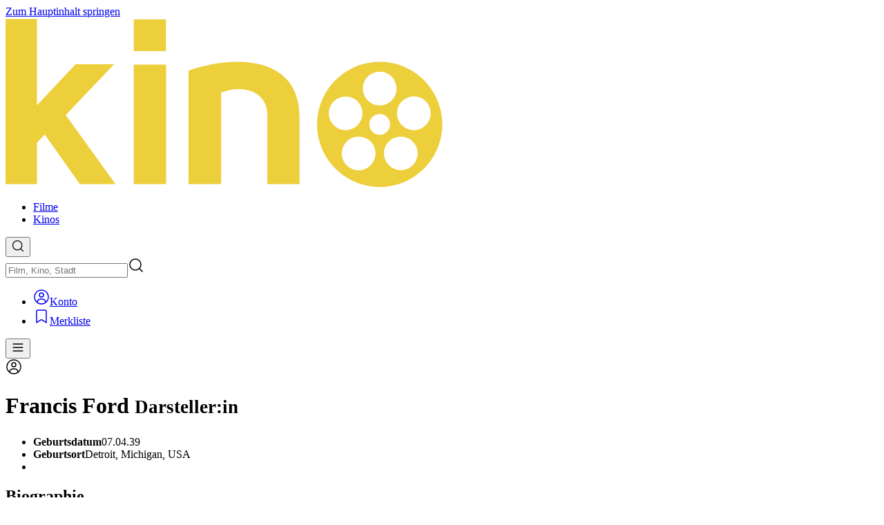

--- FILE ---
content_type: text/html; charset=utf-8
request_url: https://www.kinoheld.de/person/francis-ford?ref=indie&appView=1&cid=MTk0MjgzNg%3FplayTrailer%3Dtrue%3FplayTrailer%3Dtrue
body_size: 108911
content:
<!DOCTYPE html><html  dir="ltr" lang="de-DE" class="scrollbar scroll-p-(--kh-header-height)" style=""><head><meta charset="utf-8">
<meta name="viewport" content="width=device-width, initial-scale=1, viewport-fit=cover">
<style id="nuxt-ui-colors">@layer base {
  :root {
  --ui-color-primary-50: var(--color-green-50, oklch(98.2% 0.018 155.826));
  --ui-color-primary-100: var(--color-green-100, oklch(96.2% 0.044 156.743));
  --ui-color-primary-200: var(--color-green-200, oklch(92.5% 0.084 155.995));
  --ui-color-primary-300: var(--color-green-300, oklch(87.1% 0.15 154.449));
  --ui-color-primary-400: var(--color-green-400, oklch(79.2% 0.209 151.711));
  --ui-color-primary-500: var(--color-green-500, oklch(72.3% 0.219 149.579));
  --ui-color-primary-600: var(--color-green-600, oklch(62.7% 0.194 149.214));
  --ui-color-primary-700: var(--color-green-700, oklch(52.7% 0.154 150.069));
  --ui-color-primary-800: var(--color-green-800, oklch(44.8% 0.119 151.328));
  --ui-color-primary-900: var(--color-green-900, oklch(39.3% 0.095 152.535));
  --ui-color-primary-950: var(--color-green-950, oklch(26.6% 0.065 152.934));
  --ui-color-secondary-50: var(--color-blue-50, oklch(97% 0.014 254.604));
  --ui-color-secondary-100: var(--color-blue-100, oklch(93.2% 0.032 255.585));
  --ui-color-secondary-200: var(--color-blue-200, oklch(88.2% 0.059 254.128));
  --ui-color-secondary-300: var(--color-blue-300, oklch(80.9% 0.105 251.813));
  --ui-color-secondary-400: var(--color-blue-400, oklch(70.7% 0.165 254.624));
  --ui-color-secondary-500: var(--color-blue-500, oklch(62.3% 0.214 259.815));
  --ui-color-secondary-600: var(--color-blue-600, oklch(54.6% 0.245 262.881));
  --ui-color-secondary-700: var(--color-blue-700, oklch(48.8% 0.243 264.376));
  --ui-color-secondary-800: var(--color-blue-800, oklch(42.4% 0.199 265.638));
  --ui-color-secondary-900: var(--color-blue-900, oklch(37.9% 0.146 265.522));
  --ui-color-secondary-950: var(--color-blue-950, oklch(28.2% 0.091 267.935));
  --ui-color-success-50: var(--color-green-50, oklch(98.2% 0.018 155.826));
  --ui-color-success-100: var(--color-green-100, oklch(96.2% 0.044 156.743));
  --ui-color-success-200: var(--color-green-200, oklch(92.5% 0.084 155.995));
  --ui-color-success-300: var(--color-green-300, oklch(87.1% 0.15 154.449));
  --ui-color-success-400: var(--color-green-400, oklch(79.2% 0.209 151.711));
  --ui-color-success-500: var(--color-green-500, oklch(72.3% 0.219 149.579));
  --ui-color-success-600: var(--color-green-600, oklch(62.7% 0.194 149.214));
  --ui-color-success-700: var(--color-green-700, oklch(52.7% 0.154 150.069));
  --ui-color-success-800: var(--color-green-800, oklch(44.8% 0.119 151.328));
  --ui-color-success-900: var(--color-green-900, oklch(39.3% 0.095 152.535));
  --ui-color-success-950: var(--color-green-950, oklch(26.6% 0.065 152.934));
  --ui-color-info-50: var(--color-blue-50, oklch(97% 0.014 254.604));
  --ui-color-info-100: var(--color-blue-100, oklch(93.2% 0.032 255.585));
  --ui-color-info-200: var(--color-blue-200, oklch(88.2% 0.059 254.128));
  --ui-color-info-300: var(--color-blue-300, oklch(80.9% 0.105 251.813));
  --ui-color-info-400: var(--color-blue-400, oklch(70.7% 0.165 254.624));
  --ui-color-info-500: var(--color-blue-500, oklch(62.3% 0.214 259.815));
  --ui-color-info-600: var(--color-blue-600, oklch(54.6% 0.245 262.881));
  --ui-color-info-700: var(--color-blue-700, oklch(48.8% 0.243 264.376));
  --ui-color-info-800: var(--color-blue-800, oklch(42.4% 0.199 265.638));
  --ui-color-info-900: var(--color-blue-900, oklch(37.9% 0.146 265.522));
  --ui-color-info-950: var(--color-blue-950, oklch(28.2% 0.091 267.935));
  --ui-color-warning-50: var(--color-yellow-50, oklch(98.7% 0.026 102.212));
  --ui-color-warning-100: var(--color-yellow-100, oklch(97.3% 0.071 103.193));
  --ui-color-warning-200: var(--color-yellow-200, oklch(94.5% 0.129 101.54));
  --ui-color-warning-300: var(--color-yellow-300, oklch(90.5% 0.182 98.111));
  --ui-color-warning-400: var(--color-yellow-400, oklch(85.2% 0.199 91.936));
  --ui-color-warning-500: var(--color-yellow-500, oklch(79.5% 0.184 86.047));
  --ui-color-warning-600: var(--color-yellow-600, oklch(68.1% 0.162 75.834));
  --ui-color-warning-700: var(--color-yellow-700, oklch(55.4% 0.135 66.442));
  --ui-color-warning-800: var(--color-yellow-800, oklch(47.6% 0.114 61.907));
  --ui-color-warning-900: var(--color-yellow-900, oklch(42.1% 0.095 57.708));
  --ui-color-warning-950: var(--color-yellow-950, oklch(28.6% 0.066 53.813));
  --ui-color-error-50: var(--color-red-50, oklch(97.1% 0.013 17.38));
  --ui-color-error-100: var(--color-red-100, oklch(93.6% 0.032 17.717));
  --ui-color-error-200: var(--color-red-200, oklch(88.5% 0.062 18.334));
  --ui-color-error-300: var(--color-red-300, oklch(80.8% 0.114 19.571));
  --ui-color-error-400: var(--color-red-400, oklch(70.4% 0.191 22.216));
  --ui-color-error-500: var(--color-red-500, oklch(63.7% 0.237 25.331));
  --ui-color-error-600: var(--color-red-600, oklch(57.7% 0.245 27.325));
  --ui-color-error-700: var(--color-red-700, oklch(50.5% 0.213 27.518));
  --ui-color-error-800: var(--color-red-800, oklch(44.4% 0.177 26.899));
  --ui-color-error-900: var(--color-red-900, oklch(39.6% 0.141 25.723));
  --ui-color-error-950: var(--color-red-950, oklch(25.8% 0.092 26.042));
  --ui-color-neutral-50: var(--color-slate-50, oklch(98.4% 0.003 247.858));
  --ui-color-neutral-100: var(--color-slate-100, oklch(96.8% 0.007 247.896));
  --ui-color-neutral-200: var(--color-slate-200, oklch(92.9% 0.013 255.508));
  --ui-color-neutral-300: var(--color-slate-300, oklch(86.9% 0.022 252.894));
  --ui-color-neutral-400: var(--color-slate-400, oklch(70.4% 0.04 256.788));
  --ui-color-neutral-500: var(--color-slate-500, oklch(55.4% 0.046 257.417));
  --ui-color-neutral-600: var(--color-slate-600, oklch(44.6% 0.043 257.281));
  --ui-color-neutral-700: var(--color-slate-700, oklch(37.2% 0.044 257.287));
  --ui-color-neutral-800: var(--color-slate-800, oklch(27.9% 0.041 260.031));
  --ui-color-neutral-900: var(--color-slate-900, oklch(20.8% 0.042 265.755));
  --ui-color-neutral-950: var(--color-slate-950, oklch(12.9% 0.042 264.695));
  }
  :root, .light {
  --ui-primary: var(--ui-color-primary-500);
  --ui-secondary: var(--ui-color-secondary-500);
  --ui-success: var(--ui-color-success-500);
  --ui-info: var(--ui-color-info-500);
  --ui-warning: var(--ui-color-warning-500);
  --ui-error: var(--ui-color-error-500);
  }
  .dark {
  --ui-primary: var(--ui-color-primary-400);
  --ui-secondary: var(--ui-color-secondary-400);
  --ui-success: var(--ui-color-success-400);
  --ui-info: var(--ui-color-info-400);
  --ui-warning: var(--ui-color-warning-400);
  --ui-error: var(--ui-color-error-400);
  }
}</style>
<title>Kinoheld</title>
<script type="text/javascript" data-hid="dataLayer">window.dataLayer = window.dataLayer || [];</script>
<script type="text/javascript" data-hid="googletag">window.googletag = window.googletag || { cmd: [] };</script>
<style id="design-styles" data-hid="design-styles">:root { --color-primary: #edce3b; --color-secondary: #f45f3c; --color-neutral: #77726b; --color-primary-50: oklch(0.96 0.16 106.43); --color-primary-100: oklch(0.94 0.16 103.77); --color-primary-200: oklch(0.91 0.16 96.96); --color-primary-300: oklch(0.83 0.16 96.62); --color-primary-400: oklch(0.85 0.16 96.62); --color-primary-500: oklch(0.63 0.13 92.77); --color-primary-600: oklch(0.53 0.11 88.55); --color-primary-700: oklch(0.44 0.09 81.99); --color-primary-800: oklch(0.34 0.07 71.08); --color-primary-900: oklch(0.23 0.06 52.61); --color-primary-950: oklch(0.13 0.05 29.23); --color-secondary-50: oklch(0.87 0.08 54.84); --color-secondary-100: oklch(0.85 0.09 51.64); --color-secondary-200: oklch(0.82 0.11 45.47); --color-secondary-300: oklch(0.77 0.14 39.3); --color-secondary-400: oklch(0.72 0.18 35.22); --color-secondary-500: oklch(0.67 0.19 34.55); --color-secondary-600: oklch(0.53 0.19 34.16); --color-secondary-700: oklch(0.44 0.18 29.23); --color-secondary-800: oklch(0.37 0.15 29.23); --color-secondary-900: oklch(0.29 0.12 29.23); --color-secondary-950: oklch(0.21 0.09 29.23); --color-neutral-50: oklch(98.5% 0.001 106.423); --color-neutral-100: oklch(97% 0.001 106.424); --color-neutral-200: oklch(92.3% 0.003 48.717); --color-neutral-300: oklch(86.9% 0.005 56.366); --color-neutral-400: oklch(70.9% 0.01 56.259); --color-neutral-500: oklch(55.3% 0.013 58.071); --color-neutral-600: oklch(44.4% 0.011 73.639); --color-neutral-700: oklch(37.4% 0.01 67.558); --color-neutral-800: oklch(26.8% 0.007 34.298); --color-neutral-900: oklch(21.6% 0.006 56.043); --color-neutral-950: oklch(14.7% 0.004 49.25); /* Nuxt UI */ --ui-header-height: 4rem; --ui-radius: 0.375rem; /* KH Legacy variables */ --kh-color-light: var(--color-neutral-50); --kh-color-dark: var(--color-neutral-900); --kh-color-neutral-dark-2: var(--color-neutral-700); --kh-color-neutral-dark-1: var(--color-neutral-600); --kh-color-neutral: var(--color-neutral-500); --kh-color-neutral-light-1: var(--color-neutral-400); --kh-color-neutral-light-2: var(--color-neutral-300); /* KH Custom variables */ --kh-body-background: var(--color-neutral-900); --kh-header-background: #000000; --kh-header-background-rgb: 0, 0, 0; --kh-header-alpha: 1; --kh-footer-background: #000000; --kh-logo-height: 1.6rem; --kh-logo-translate-x: 0px; --kh-logo-translate-y: 0px; --kh-heading-font: "Ubuntu", sans-serif; --kh-heading-color: #edce3b; --kh-heading-letter-spacing: 0px; --kh-heading-font-size: clamp(1rem, 0.9rem + 0.5vw, 1.25rem); --kh-heading-text-transform: none; --kh-heading-font-weight: 400; --kh-heading-lg-color: #edce3b; --kh-heading-lg-letter-spacing: 0px; --kh-heading-lg-font-size: clamp(1.25rem, 1.1rem + 0.75vw, 1.875rem); --kh-heading-lg-text-transform: none; --kh-heading-lg-font-weight: 400; --kh-heading-xl-color: #ffffff; --kh-heading-xl-letter-spacing: 0px; --kh-heading-xl-font-size: clamp(1.5rem, 1.3rem + 1vw, 2.25rem); --kh-heading-xl-text-transform: none; --kh-heading-xl-font-weight: 500; --kh-playtimes-color: #77726b; --kh-playtimes: linear-gradient(180deg,oklch(37.4% 0.01 67.558) 0%,oklch(37.4% 0.01 67.558) 44px,oklch(44.4% 0.011 73.639) 44px,oklch(44.4% 0.011 73.639) 100%); --kh-playtimes-highlighted: linear-gradient(180deg,oklch(44.4% 0.011 73.639) 0%,oklch(44.4% 0.011 73.639) 44px,oklch(55.3% 0.013 58.071) 44px,oklch(55.3% 0.013 58.071) 100%); --kh-playtimes-time-color: oklch(37.4% 0.01 67.558); --kh-playtimes-time-highlighted-color: oklch(44.4% 0.011 73.639); --kh-playtimes-flags-color: oklch(44.4% 0.011 73.639); --kh-playtimes-flags-highlighted-color: oklch(55.3% 0.013 58.071); --kh-body-font: system-ui, sans-serif; /* Container variables */ --kh-container-padding: 1.25rem; --kh-container-max-width: 100dvw; --kh-container-padding-sm: 2rem; --kh-container-max-width-sm: 100dvw; --kh-container-padding-lg: 2.5rem; --kh-container-max-width-lg: 1024px; --kh-container-padding-xl: 2.5rem; --kh-container-max-width-xl: 1280px; --kh-container-padding-2xl: 2.5rem; --kh-container-max-width-2xl: 1280px; }
.light { --color-primary: var(--color-primary-500); --color-secondary: var(--color-secondary-500); --color-neutral: var(--color-neutral-500); /* Nuxt UI */ --ui-radius: 0.375rem; --ui-text-dimmed: var(--color-neutral-400); --ui-text-muted: var(--color-neutral-500); --ui-text-toned: var(--color-neutral-600); --ui-text: var(--color-neutral-700); --ui-text-highlighted: var(--color-neutral-900); --ui-text-inverted: var(--color-white); --ui-bg: var(--color-white); --ui-bg-muted: var(--color-neutral-50); --ui-bg-elevated: var(--color-neutral-100); --ui-bg-accented: var(--color-neutral-200); --ui-bg-inverted: var(--color-neutral-900); --ui-border: var(--color-neutral-200); --ui-border-muted: var(--color-neutral-200); --ui-border-accented: var(--color-neutral-300); --ui-border-inverted: var(--color-neutral-900); /* KH Custom variables */ --kh-body-background: var(--color-white); /* KH Legacy variables */ --kh-color-light: var(--color-neutral-50); --kh-color-dark: var(--color-neutral-900); --kh-color-neutral-dark-2: var(--color-neutral-800); --kh-color-neutral-dark-1: var(--color-neutral-700); --kh-color-neutral-light-1: var(--color-neutral-500); --kh-color-neutral-light-2: var(--color-neutral-400); }
.dark { --color-primary: var(--color-primary-400); --color-secondary: var(--color-secondary-400); --color-neutral: var(--color-neutral-400); /* Nuxt UI */ --ui-radius: 0.375rem; --ui-text-dimmed: var(--color-neutral-500); --ui-text-muted: var(--color-neutral-400); --ui-text-toned: var(--color-neutral-300); --ui-text: var(--color-neutral-200); --ui-text-highlighted: var(--color-white); --ui-text-inverted: var(--color-neutral-900); --ui-bg: var(--color-neutral-900); --ui-bg-muted: var(--color-neutral-800); --ui-bg-elevated: var(--color-neutral-800); --ui-bg-accented: var(--color-neutral-700); --ui-bg-inverted: var(--color-white); --ui-border: var(--color-neutral-800); --ui-border-muted: var(--color-neutral-700); --ui-border-accented: var(--color-neutral-700); --ui-border-inverted: var(--color-white); /* KH Custom variables */ --kh-body-background: var(--color-neutral-900); /* KH Legacy variables */ --kh-color-light: var(--color-neutral-50); --kh-color-dark: var(--color-neutral-900); --kh-color-neutral-dark-2: var(--color-neutral-700); --kh-color-neutral-dark-1: var(--color-neutral-600); --kh-color-neutral: var(--color-neutral-500); --kh-color-neutral-light-1: var(--color-neutral-400); --kh-color-neutral-light-2: var(--color-neutral-300); }
@font-face { font-family: 'Ubuntu'; src: url('https://static.kinoheld.de/cms-media/41/RoPzIU7U8gpXTVCC7Jsr3V71nxPcbFPefnAVvKGw'); src: url('https://static.kinoheld.de/cms-media/41/RoPzIU7U8gpXTVCC7Jsr3V71nxPcbFPefnAVvKGw') format('truetype'); font-display: swap; } @font-face { font-family: 'Ubuntu'; src: url('https://static.kinoheld.de/cms-media/41/vov3wBaaUEjpO41uW8jD2dxi5893KEmFeQrQ6tMH'); src: url('https://static.kinoheld.de/cms-media/41/vov3wBaaUEjpO41uW8jD2dxi5893KEmFeQrQ6tMH') format('truetype'); font-display: swap; } @font-face { font-family: 'Ubuntu'; src: url('https://static.kinoheld.de/cms-media/41/H1jjybQU4DD75IiucyfsppAJ2ntPbmm2rpbrt1nZ'); src: url('https://static.kinoheld.de/cms-media/41/H1jjybQU4DD75IiucyfsppAJ2ntPbmm2rpbrt1nZ') format('truetype'); font-display: swap; }
.heading-xl:after, [class*='prose-h1:heading-xl'] h1:after { background: linear-gradient( to right, var(--color-primary), var(--color-secondary) ); content: ''; display: block; height: 0.25rem; margin-bottom: 0.25rem; width: 4rem; }</style>
<style>/*! tailwindcss v4.1.18 | MIT License | https://tailwindcss.com */@layer properties{@supports ((-webkit-hyphens:none) and (not (margin-trim:inline))) or ((-moz-orient:inline) and (not (color:rgb(from red r g b)))){*,::backdrop,:after,:before{--tw-border-spacing-x:0;--tw-border-spacing-y:0;--tw-translate-x:0;--tw-translate-y:0;--tw-translate-z:0;--tw-scale-x:1;--tw-scale-y:1;--tw-scale-z:1;--tw-rotate-x:initial;--tw-rotate-y:initial;--tw-rotate-z:initial;--tw-skew-x:initial;--tw-skew-y:initial;--tw-space-y-reverse:0;--tw-space-x-reverse:0;--tw-divide-x-reverse:0;--tw-border-style:solid;--tw-divide-y-reverse:0;--tw-gradient-position:initial;--tw-gradient-from:#0000;--tw-gradient-via:#0000;--tw-gradient-to:#0000;--tw-gradient-stops:initial;--tw-gradient-via-stops:initial;--tw-gradient-from-position:0%;--tw-gradient-via-position:50%;--tw-gradient-to-position:100%;--tw-mask-linear:linear-gradient(#fff,#fff);--tw-mask-radial:linear-gradient(#fff,#fff);--tw-mask-conic:linear-gradient(#fff,#fff);--tw-mask-left:linear-gradient(#fff,#fff);--tw-mask-right:linear-gradient(#fff,#fff);--tw-mask-bottom:linear-gradient(#fff,#fff);--tw-mask-top:linear-gradient(#fff,#fff);--tw-mask-top-from-position:0%;--tw-mask-top-to-position:100%;--tw-mask-top-from-color:#000;--tw-mask-top-to-color:transparent;--tw-mask-right-from-position:0%;--tw-mask-right-to-position:100%;--tw-mask-right-from-color:#000;--tw-mask-right-to-color:transparent;--tw-mask-bottom-from-position:0%;--tw-mask-bottom-to-position:100%;--tw-mask-bottom-from-color:#000;--tw-mask-bottom-to-color:transparent;--tw-mask-left-from-position:0%;--tw-mask-left-to-position:100%;--tw-mask-left-from-color:#000;--tw-mask-left-to-color:transparent;--tw-leading:initial;--tw-font-weight:initial;--tw-tracking:initial;--tw-ordinal:initial;--tw-slashed-zero:initial;--tw-numeric-figure:initial;--tw-numeric-spacing:initial;--tw-numeric-fraction:initial;--tw-shadow:0 0 #0000;--tw-shadow-color:initial;--tw-shadow-alpha:100%;--tw-inset-shadow:0 0 #0000;--tw-inset-shadow-color:initial;--tw-inset-shadow-alpha:100%;--tw-ring-color:initial;--tw-ring-shadow:0 0 #0000;--tw-inset-ring-color:initial;--tw-inset-ring-shadow:0 0 #0000;--tw-ring-inset:initial;--tw-ring-offset-width:0px;--tw-ring-offset-color:#fff;--tw-ring-offset-shadow:0 0 #0000;--tw-outline-style:solid;--tw-blur:initial;--tw-brightness:initial;--tw-contrast:initial;--tw-grayscale:initial;--tw-hue-rotate:initial;--tw-invert:initial;--tw-opacity:initial;--tw-saturate:initial;--tw-sepia:initial;--tw-drop-shadow:initial;--tw-drop-shadow-color:initial;--tw-drop-shadow-alpha:100%;--tw-drop-shadow-size:initial;--tw-backdrop-blur:initial;--tw-backdrop-brightness:initial;--tw-backdrop-contrast:initial;--tw-backdrop-grayscale:initial;--tw-backdrop-hue-rotate:initial;--tw-backdrop-invert:initial;--tw-backdrop-opacity:initial;--tw-backdrop-saturate:initial;--tw-backdrop-sepia:initial;--tw-duration:initial;--tw-ease:initial;--tw-content:""}}}@layer theme{:host,:root{--font-sans:ui-sans-serif,system-ui,sans-serif,"Apple Color Emoji","Segoe UI Emoji","Segoe UI Symbol","Noto Color Emoji";--font-mono:ui-monospace,SFMono-Regular,Menlo,Monaco,Consolas,"Liberation Mono","Courier New",monospace;--color-gray-200:oklch(92.8% .006 264.531);--color-gray-500:oklch(55.1% .027 264.364);--color-neutral-50:var(--ui-color-neutral-50);--color-neutral-100:var(--ui-color-neutral-100);--color-neutral-200:var(--ui-color-neutral-200);--color-neutral-300:var(--ui-color-neutral-300);--color-neutral-400:var(--ui-color-neutral-400);--color-neutral-500:var(--ui-color-neutral-500);--color-neutral-600:var(--ui-color-neutral-600);--color-neutral-700:var(--ui-color-neutral-700);--color-neutral-800:var(--ui-color-neutral-800);--color-neutral-900:var(--ui-color-neutral-900);--color-neutral-950:var(--ui-color-neutral-950);--color-black:#000;--color-white:#fff;--spacing:.25rem;--container-3xs:16rem;--container-xs:20rem;--container-md:28rem;--container-lg:32rem;--container-2xl:42rem;--container-3xl:48rem;--container-4xl:56rem;--container-7xl:80rem;--text-xs:.75rem;--text-xs--line-height:1.33333;--text-sm:.875rem;--text-sm--line-height:1.42857;--text-base:1rem;--text-base--line-height:1.5;--text-lg:1.125rem;--text-lg--line-height:1.55556;--text-xl:1.25rem;--text-xl--line-height:1.4;--text-2xl:1.5rem;--text-2xl--line-height:1.33333;--text-3xl:1.875rem;--text-3xl--line-height:1.2;--text-4xl:2.25rem;--text-4xl--line-height:1.11111;--text-5xl:3rem;--text-5xl--line-height:1;--text-7xl:4.5rem;--text-7xl--line-height:1;--font-weight-light:300;--font-weight-normal:400;--font-weight-medium:500;--font-weight-semibold:600;--font-weight-bold:700;--tracking-tight:-.025em;--leading-tight:1.25;--leading-normal:1.5;--drop-shadow-2xl:0 25px 25px #00000026;--ease-in:cubic-bezier(.4,0,1,1);--ease-out:cubic-bezier(0,0,.2,1);--ease-in-out:cubic-bezier(.4,0,.2,1);--animate-spin:spin 1s linear infinite;--animate-pulse:pulse 2s cubic-bezier(.4,0,.6,1)infinite;--blur-xs:4px;--blur-sm:8px;--blur-lg:16px;--aspect-video:16/9;--default-transition-duration:.15s;--default-transition-timing-function:cubic-bezier(.4,0,.2,1);--default-font-family:var(--font-sans);--default-mono-font-family:var(--font-mono);--color-old-neutral-50:oklch(98.5% 0 0);--color-old-neutral-100:oklch(97% 0 0);--color-old-neutral-200:oklch(92.2% 0 0);--color-old-neutral-300:oklch(87% 0 0);--color-old-neutral-400:oklch(70.8% 0 0);--color-old-neutral-500:oklch(55.6% 0 0);--color-old-neutral-600:oklch(43.9% 0 0);--color-old-neutral-700:oklch(37.1% 0 0);--color-old-neutral-800:oklch(26.9% 0 0);--color-old-neutral-900:oklch(20.5% 0 0);--color-old-neutral-950:oklch(14.5% 0 0);--color-primary-50:var(--ui-color-primary-50);--color-primary-100:var(--ui-color-primary-100);--color-primary-200:var(--ui-color-primary-200);--color-primary-300:var(--ui-color-primary-300);--color-primary-400:var(--ui-color-primary-400);--color-primary-500:var(--ui-color-primary-500);--color-primary-600:var(--ui-color-primary-600);--color-primary-700:var(--ui-color-primary-700);--color-primary-800:var(--ui-color-primary-800);--color-primary-900:var(--ui-color-primary-900);--color-primary-950:var(--ui-color-primary-950);--color-secondary-50:var(--ui-color-secondary-50);--color-secondary-100:var(--ui-color-secondary-100);--color-secondary-200:var(--ui-color-secondary-200);--color-secondary-300:var(--ui-color-secondary-300);--color-secondary-400:var(--ui-color-secondary-400);--color-secondary-500:var(--ui-color-secondary-500);--color-secondary-600:var(--ui-color-secondary-600);--color-secondary-700:var(--ui-color-secondary-700);--color-secondary-800:var(--ui-color-secondary-800);--color-secondary-900:var(--ui-color-secondary-900);--color-secondary-950:var(--ui-color-secondary-950);--color-primary:var(--color-primary);--color-secondary:var(--color-secondary);--color-success:oklch(72.3% .219 149.579);--color-info:oklch(62.3% .214 259.815);--color-warning:oklch(79.5% .184 86.047);--color-error:oklch(63.7% .237 25.331);--spacing-11:2.75rem;--spacing-30:7.5rem;--spacing-60:15rem;--spacing-100:25rem;--spacing-150:37.5rem;--color-light:var(--kh-color-light);--color-dark:var(--kh-color-dark);--color-neutral:var(--color-neutral);--color-neutral-dark-1:var(--kh-color-neutral-dark-1);--color-neutral-dark-2:var(--kh-color-neutral-dark-2);--color-neutral-light-1:var(--kh-color-neutral-light-1);--color-neutral-light-2:var(--kh-color-neutral-light-2);--ui-primary:var(--color-primary);--ui-secondary:var(--color-secondary);--ui-neutral:var(--color-neutral);--ui-success:oklch(72.3% .219 149.579);--ui-info:oklch(62.3% .214 259.815);--ui-warning:oklch(79.5% .184 86.047);--ui-error:oklch(63.7% .237 25.331)}}@layer base{*,::backdrop,:after,:before{border:0 solid;box-sizing:border-box;margin:0;padding:0}::file-selector-button{border:0 solid;box-sizing:border-box;margin:0;padding:0}:host,html{-webkit-text-size-adjust:100%;font-family:var(--default-font-family,ui-sans-serif,system-ui,sans-serif,"Apple Color Emoji","Segoe UI Emoji","Segoe UI Symbol","Noto Color Emoji");font-feature-settings:var(--default-font-feature-settings,normal);font-variation-settings:var(--default-font-variation-settings,normal);line-height:1.5;-moz-tab-size:4;-o-tab-size:4;tab-size:4;-webkit-tap-highlight-color:transparent}hr{border-top-width:1px;color:inherit;height:0}abbr:where([title]){-webkit-text-decoration:underline dotted;text-decoration:underline dotted}h1,h2,h3,h4,h5,h6{font-size:inherit;font-weight:inherit}a{color:inherit;-webkit-text-decoration:inherit;text-decoration:inherit}b,strong{font-weight:bolder}code,kbd,pre,samp{font-family:var(--default-mono-font-family,ui-monospace,SFMono-Regular,Menlo,Monaco,Consolas,"Liberation Mono","Courier New",monospace);font-feature-settings:var(--default-mono-font-feature-settings,normal);font-size:1em;font-variation-settings:var(--default-mono-font-variation-settings,normal)}small{font-size:80%}sub,sup{font-size:75%;line-height:0;position:relative;vertical-align:baseline}sub{bottom:-.25em}sup{top:-.5em}table{border-collapse:collapse;border-color:inherit;text-indent:0}:-moz-focusring{outline:auto}progress{vertical-align:baseline}summary{display:list-item}menu,ol,ul{list-style:none}audio,canvas,embed,iframe,img,object,svg,video{display:block;vertical-align:middle}img,video{height:auto;max-width:100%}button,input,optgroup,select,textarea{background-color:#0000;border-radius:0;color:inherit;font:inherit;font-feature-settings:inherit;font-variation-settings:inherit;letter-spacing:inherit;opacity:1}::file-selector-button{background-color:#0000;border-radius:0;color:inherit;font:inherit;font-feature-settings:inherit;font-variation-settings:inherit;letter-spacing:inherit;opacity:1}:where(select:is([multiple],[size])) optgroup{font-weight:bolder}:where(select:is([multiple],[size])) optgroup option{padding-inline-start:20px}::file-selector-button{margin-inline-end:4px}::-moz-placeholder{opacity:1}::placeholder{opacity:1}@supports (not (-webkit-appearance:-apple-pay-button)) or (contain-intrinsic-size:1px){::-moz-placeholder{color:currentColor}::placeholder{color:currentColor}@supports (color:color-mix(in lab,red,red)){::-moz-placeholder{color:color-mix(in oklab,currentcolor 50%,transparent)}::placeholder{color:color-mix(in oklab,currentcolor 50%,transparent)}}}textarea{resize:vertical}::-webkit-search-decoration{-webkit-appearance:none}::-webkit-date-and-time-value{min-height:1lh;text-align:inherit}::-webkit-datetime-edit{display:inline-flex}::-webkit-datetime-edit-fields-wrapper{padding:0}::-webkit-datetime-edit,::-webkit-datetime-edit-year-field{padding-block:0}::-webkit-datetime-edit-day-field,::-webkit-datetime-edit-month-field{padding-block:0}::-webkit-datetime-edit-hour-field,::-webkit-datetime-edit-minute-field{padding-block:0}::-webkit-datetime-edit-millisecond-field,::-webkit-datetime-edit-second-field{padding-block:0}::-webkit-datetime-edit-meridiem-field{padding-block:0}::-webkit-calendar-picker-indicator{line-height:1}:-moz-ui-invalid{box-shadow:none}button,input:where([type=button],[type=reset],[type=submit]){-webkit-appearance:button;-moz-appearance:button;appearance:button}::file-selector-button{-webkit-appearance:button;-moz-appearance:button;appearance:button}::-webkit-inner-spin-button,::-webkit-outer-spin-button{height:auto}[hidden]:where(:not([hidden=until-found])){display:none!important}body{background-color:var(--ui-bg);color:var(--ui-text);-webkit-font-smoothing:antialiased;-moz-osx-font-smoothing:grayscale;color-scheme:light}body:where(.dark,.dark *){color-scheme:dark}.light,:root{--ui-text-dimmed:var(--ui-color-neutral-400);--ui-text-muted:var(--ui-color-neutral-500);--ui-text-toned:var(--ui-color-neutral-600);--ui-text:var(--ui-color-neutral-700);--ui-text-highlighted:var(--ui-color-neutral-900);--ui-text-inverted:var(--color-white);--ui-bg:var(--color-white);--ui-bg-muted:var(--ui-color-neutral-50);--ui-bg-elevated:var(--ui-color-neutral-100);--ui-bg-accented:var(--ui-color-neutral-200);--ui-bg-inverted:var(--ui-color-neutral-900);--ui-border:var(--ui-color-neutral-200);--ui-border-muted:var(--ui-color-neutral-200);--ui-border-accented:var(--ui-color-neutral-300);--ui-border-inverted:var(--ui-color-neutral-900);--ui-radius:.25rem;--ui-container:var(--container-7xl)}.dark{--ui-text-dimmed:var(--ui-color-neutral-500);--ui-text-muted:var(--ui-color-neutral-400);--ui-text-toned:var(--ui-color-neutral-300);--ui-text:var(--ui-color-neutral-200);--ui-text-highlighted:var(--color-white);--ui-text-inverted:var(--ui-color-neutral-900);--ui-bg:var(--ui-color-neutral-900);--ui-bg-muted:var(--ui-color-neutral-800);--ui-bg-elevated:var(--ui-color-neutral-800);--ui-bg-accented:var(--ui-color-neutral-700);--ui-bg-inverted:var(--color-white);--ui-border:var(--ui-color-neutral-800);--ui-border-muted:var(--ui-color-neutral-700);--ui-border-accented:var(--ui-color-neutral-700);--ui-border-inverted:var(--color-white)}:root{--ui-header-height:calc(var(--spacing)*16)}html{font-family:var(--kh-body-font);padding:var(--safe-area-inset-top)var(--safe-area-inset-right)var(--safe-area-inset-bottom)var(--safe-area-inset-left)}body{background-color:var(--kh-body-background)}body.widget{--ui-header-height:0}body.widget .nuxt-loading-indicator{top:0!important}.nuxt-loading-indicator{top:var(--ui-header-height)!important}#main:before{background-color:var(--ui-bg);content:"";top:0;right:0;bottom:0;left:0;margin-left:auto;margin-right:auto;max-width:var(--ui-container);pointer-events:none;position:absolute;width:100%;z-index:-1}}@layer components{.dark,.light,:root{--kh-button-height:42px;--kh-button-padding:1rem;--kh-button-icon-size:1.5rem;--kh-button-space:.5rem;--kh-button-text:1rem}.button{align-items:center;border-radius:3.40282e+38px;border-style:var(--tw-border-style);border-width:1px;display:inline-flex;justify-content:center;outline-color:var(--color-dark);outline-offset:-2px;outline-style:var(--tw-outline-style);outline-width:0;position:relative;transition-duration:var(--tw-duration,var(--default-transition-duration));transition-property:color,background-color,border-color,outline-color,text-decoration-color,fill,stroke,--tw-gradient-from,--tw-gradient-via,--tw-gradient-to;transition-timing-function:var(--tw-ease,var(--default-transition-timing-function));-webkit-user-select:none;-moz-user-select:none;user-select:none}.button:focus-visible{outline-style:var(--tw-outline-style);outline-width:2px}.button:where(.dark,.dark *){outline-color:var(--color-light)}@media(hover:hover){.button:hover{cursor:pointer}}.button{font-size:var(--kh-button-text);gap:var(--kh-button-space);padding:var(--kh-button-padding)}.button,.button[data-icon]{height:var(--kh-button-height)}.button[data-icon]{--kh-button-padding:0;width:var(--kh-button-height)}.button>svg{fill:currentColor;flex-shrink:0;height:var(--kh-button-icon-size);pointer-events:none;width:var(--kh-button-icon-size)}.button:disabled{opacity:.3;pointer-events:none}.button[data-pill]:after{align-items:center;background-color:var(--color-primary);border-radius:3.40282e+38px;color:var(--ui-text-inverted);display:flex;font-size:var(--text-xs);height:calc(var(--spacing)*5);justify-content:center;line-height:var(--tw-leading,var(--text-xs--line-height));position:absolute;right:calc(var(--spacing)*-1);top:calc(var(--spacing)*-1);width:calc(var(--spacing)*5)}@media(min-width:48rem){.button[data-pill]:after{display:none}}.button[data-pill]:after{content:attr(data-pill)}.button[data-prefix]{padding-left:calc(var(--kh-button-padding)*.75)}.button[data-suffix]{padding-right:calc(var(--kh-button-padding)*.75)}.button-primary{background-color:var(--color-primary);border-color:var(--color-primary);color:var(--ui-text-inverted);font-size:var(--text-base);line-height:var(--tw-leading,var(--text-base--line-height))}@media(hover:hover){.button-primary:hover{background-color:var(--color-primary)}@supports (color:color-mix(in lab,red,red)){.button-primary:hover{background-color:color-mix(in oklab,var(--color-primary)60%,transparent)}}}.button-secondary{border-color:var(--color-neutral-dark-1);color:var(--color-dark)}.button-secondary:where(.dark,.dark *){border-color:var(--color-neutral-light-1);color:var(--color-light)}@media(hover:hover){.button-secondary:hover{background-color:var(--color-primary)}@supports (color:color-mix(in lab,red,red)){.button-secondary:hover{background-color:color-mix(in oklab,var(--color-primary)5%,transparent)}}.button-secondary:where(.dark,.dark *):hover{background-color:var(--color-primary)}@supports (color:color-mix(in lab,red,red)){.button-secondary:where(.dark,.dark *):hover{background-color:color-mix(in oklab,var(--color-primary)5%,transparent)}}}.button-tertiary{border-color:#0000;color:var(--color-dark)}.button-tertiary:where(.dark,.dark *){color:var(--color-light)}@media(hover:hover){.button-tertiary:hover{background-color:var(--color-primary)}@supports (color:color-mix(in lab,red,red)){.button-tertiary:hover{background-color:color-mix(in oklab,var(--color-primary)5%,transparent)}}.button-tertiary:where(.dark,.dark *):hover{background-color:var(--color-primary)}@supports (color:color-mix(in lab,red,red)){.button-tertiary:where(.dark,.dark *):hover{background-color:color-mix(in oklab,var(--color-primary)5%,transparent)}}}.button-transparent{border-color:#0000;color:var(--kh-color-dark);outline-style:var(--tw-outline-style);outline-width:0}.button-transparent:where(.dark,.dark *){color:var(--kh-color-light)}.button-xs{--kh-button-height:24px;--kh-button-padding:.5rem;--kh-button-icon-size:1rem;--kh-button-space:.125rem;--kh-button-text:.625rem}.button-sm{--kh-button-height:34px;--kh-button-padding:.75rem;--kh-button-icon-size:1.25rem;--kh-button-space:.375rem;--kh-button-text:.875rem}.button-base{--kh-button-height:42px;--kh-button-padding:1rem;--kh-button-icon-size:1.5rem;--kh-button-space:.5rem;--kh-button-text:1rem}.button-lg{--kh-button-height:64px;--kh-button-padding:1.5rem;--kh-button-icon-size:2rem;--kh-button-space:.625rem;--kh-button-text:1.125rem}#main [data-page-container]:last-of-type{flex-grow:1}.accordion-content{margin-top:calc(var(--spacing)*4);transition-duration:var(--tw-duration,var(--default-transition-duration));transition-property:all;transition-timing-function:var(--tw-ease,var(--default-transition-timing-function));--tw-duration:.3s;display:grid;grid-template-rows:0fr;transition-duration:.3s}.accordion-content[data-accordion-open]{grid-template-rows:1fr;margin-block:calc(var(--spacing)*4)}.accordion-content>div{overflow:hidden}.accordion-header{background-color:var(--color-neutral-light-1);border-radius:calc(var(--ui-radius)*2);color:var(--color-dark);cursor:pointer;display:block;padding:calc(var(--spacing)*4);position:relative;text-align:left;transition-duration:var(--tw-duration,var(--default-transition-duration));transition-property:color,background-color,border-color,outline-color,text-decoration-color,fill,stroke,--tw-gradient-from,--tw-gradient-via,--tw-gradient-to;transition-timing-function:var(--tw-ease,var(--default-transition-timing-function));-webkit-user-select:none;-moz-user-select:none;user-select:none;width:100%}.accordion-header:after{right:calc(var(--spacing)*4);top:50%;--tw-translate-y:-50%;font-size:var(--text-lg);line-height:var(--tw-leading,var(--text-lg--line-height));translate:var(--tw-translate-x)var(--tw-translate-y);--tw-font-weight:var(--font-weight-bold);font-weight:var(--font-weight-bold);--tw-content:"+";content:var(--tw-content);position:absolute}@media(hover:hover){.accordion-header:hover{background-color:var(--color-neutral-light-2)}}.accordion-header[data-accordion-open]:after{--tw-content:"‒";content:var(--tw-content)}.accordion-header:where(.dark,.dark *){background-color:var(--color-neutral-dark-1);color:var(--color-light)}@media(hover:hover){.accordion-header:where(.dark,.dark *):hover{background-color:var(--color-neutral)}}[data-accordion-open] .accordion-header{margin-top:calc(var(--spacing)*4)}[data-accordion-open] .accordion-content,[data-accordion-open] .accordion-header{margin-left:calc(var(--spacing)*4)}}@layer utilities{.\@container\/buyable-item{container:buyable-item/inline-size}.\@container\/carousel{container:carousel/inline-size}.\@container\/grid-column{container:grid-column/inline-size}.\@container\/image{container:image/inline-size}.\@container\/scroller{container:scroller/inline-size}.\@container\/slide{container:slide/inline-size}.\@container{container-type:inline-size}.pointer-events-auto{pointer-events:auto}.pointer-events-none{pointer-events:none}.\!collapse{visibility:collapse!important}.collapse{visibility:collapse}.visible{visibility:visible}.bleed-none{left:auto;max-width:none;position:static;transform:none;width:auto}.bleed-vw{left:50%;max-width:100dvw;position:relative;transform:translate(-50%);width:100dvw}.sr-only{border-width:0;clip-path:inset(50%);height:1px;margin:-1px;overflow:hidden;padding:0;position:absolute;white-space:nowrap;width:1px}.\!relative{position:relative!important}.absolute{position:absolute}.fixed{position:fixed}.relative{position:relative}.static{position:static}.sticky{position:sticky}.inset-0{inset:calc(var(--spacing)*0)}.inset-x-0{inset-inline:calc(var(--spacing)*0)}.inset-x-1{inset-inline:calc(var(--spacing)*1)}.inset-x-4{inset-inline:calc(var(--spacing)*4)}.inset-y-0{inset-block:calc(var(--spacing)*0)}.inset-y-1{inset-block:calc(var(--spacing)*1)}.inset-y-1\.5{inset-block:calc(var(--spacing)*1.5)}.inset-y-2{inset-block:calc(var(--spacing)*2)}.inset-y-3{inset-block:calc(var(--spacing)*3)}.inset-y-4{inset-block:calc(var(--spacing)*4)}.-start-px{inset-inline-start:-1px}.start-0{inset-inline-start:calc(var(--spacing)*0)}.start-4{inset-inline-start:calc(var(--spacing)*4)}.start-\[calc\(50\%\+16px\)\]{inset-inline-start:calc(50% + 16px)}.start-\[calc\(50\%\+20px\)\]{inset-inline-start:calc(50% + 20px)}.start-\[calc\(50\%\+28px\)\]{inset-inline-start:calc(50% + 28px)}.start-\[calc\(50\%\+32px\)\]{inset-inline-start:calc(50% + 32px)}.start-\[calc\(50\%\+36px\)\]{inset-inline-start:calc(50% + 36px)}.start-\[calc\(50\%-1px\)\]{inset-inline-start:calc(50% - 1px)}.-end-1\.5{inset-inline-end:calc(var(--spacing)*-1.5)}.end-0{inset-inline-end:calc(var(--spacing)*0)}.end-2{inset-inline-end:calc(var(--spacing)*2)}.end-4{inset-inline-end:calc(var(--spacing)*4)}.end-\[calc\(-50\%\+16px\)\]{inset-inline-end:calc(16px - 50%)}.end-\[calc\(-50\%\+20px\)\]{inset-inline-end:calc(20px - 50%)}.end-\[calc\(-50\%\+28px\)\]{inset-inline-end:calc(28px - 50%)}.end-\[calc\(-50\%\+32px\)\]{inset-inline-end:calc(32px - 50%)}.end-\[calc\(-50\%\+36px\)\]{inset-inline-end:calc(36px - 50%)}.-top-1{top:calc(var(--spacing)*-1)}.-top-1\.5{top:calc(var(--spacing)*-1.5)}.-top-8{top:calc(var(--spacing)*-8)}.top-\(--kh-header-height\){top:var(--kh-header-height)}.top-\(--ui-header-height\){top:var(--ui-header-height)}.top-0{top:calc(var(--spacing)*0)}.top-1\/2{top:50%}.top-2{top:calc(var(--spacing)*2)}.top-4{top:calc(var(--spacing)*4)}.top-36{top:calc(var(--spacing)*36)}.top-\[30px\]{top:30px}.top-\[38px\]{top:38px}.top-\[46px\]{top:46px}.top-\[50\%\]{top:50%}.top-\[54px\]{top:54px}.top-\[62px\]{top:62px}.top-\[86\%\]{top:86%}.top-\[calc\(50\%-2px\)\]{top:calc(50% - 2px)}.top-full{top:100%}.\!right-1{right:calc(var(--spacing)*1)!important}.right-0{right:calc(var(--spacing)*0)}.right-1\/2{right:50%}.right-2{right:calc(var(--spacing)*2)}.right-3{right:calc(var(--spacing)*3)}.right-4{right:calc(var(--spacing)*4)}.-bottom-7{bottom:calc(var(--spacing)*-7)}.-bottom-\[10px\]{bottom:-10px}.-bottom-px{bottom:-1px}.bottom-0{bottom:calc(var(--spacing)*0)}.bottom-4{bottom:calc(var(--spacing)*4)}.\!left-1{left:calc(var(--spacing)*1)!important}.left-\(--reka-navigation-menu-viewport-left\){left:var(--reka-navigation-menu-viewport-left)}.left-0{left:calc(var(--spacing)*0)}.left-1\/2{left:50%}.left-3{left:calc(var(--spacing)*3)}.left-4{left:calc(var(--spacing)*4)}.left-6\.5{left:calc(var(--spacing)*6.5)}.left-11{left:var(--spacing-11)}.left-32{left:calc(var(--spacing)*32)}.isolate{isolation:isolate}.-z-10{z-index:-10}.z-\(--index\){z-index:var(--index)}.z-0{z-index:0}.z-10{z-index:10}.z-20{z-index:20}.z-40{z-index:40}.z-50{z-index:50}.z-\[1\]{z-index:1}.z-\[2\]{z-index:2}.z-\[100\]{z-index:100}.\!order-last{order:9999!important}.order-0{order:0}.order-1{order:1}.order-2{order:2}.order-3{order:3}.order-4{order:4}.order-123{order:123}.order-first{order:-9999}.order-last{order:9999}.col-span-1{grid-column:span 1/span 1}.col-span-2{grid-column:span 2/span 2}.col-span-3{grid-column:span 3/span 3}.col-span-4{grid-column:span 4/span 4}.col-span-6{grid-column:span 6/span 6}.col-span-8{grid-column:span 8/span 8}.col-span-12{grid-column:span 12/span 12}.col-span-full{grid-column:1/-1}.col-start-1{grid-column-start:1}.col-start-2{grid-column-start:2}.col-start-3{grid-column-start:3}.col-start-5{grid-column-start:5}.row-span-1{grid-row:span 1/span 1}.row-span-2{grid-row:span 2/span 2}.row-span-full{grid-row:1/-1}.row-start-1{grid-row-start:1}.row-start-3{grid-row-start:3}.container{width:100%}@media(min-width:40rem){.container{max-width:40rem}}@media(min-width:48rem){.container{max-width:48rem}}@media(min-width:64rem){.container{max-width:64rem}}@media(min-width:80rem){.container{max-width:80rem}}@media(min-width:96rem){.container{max-width:96rem}}.m-0{margin:calc(var(--spacing)*0)}.m-0\.5{margin:calc(var(--spacing)*.5)}.m-2{margin:calc(var(--spacing)*2)}.container{margin-inline:auto;max-width:var(--kh-container-max-width);width:var(--kh-container-width)}.\!mx-0{margin-inline:calc(var(--spacing)*0)!important}.\!mx-2{margin-inline:calc(var(--spacing)*2)!important}.-mx-\(--kh-container-padding\){margin-inline:calc(var(--kh-container-padding)*-1)}.-mx-1{margin-inline:calc(var(--spacing)*-1)}.-mx-4{margin-inline:calc(var(--spacing)*-4)}.mx-1{margin-inline:calc(var(--spacing)*1)}.mx-2{margin-inline:calc(var(--spacing)*2)}.mx-3{margin-inline:calc(var(--spacing)*3)}.mx-auto{margin-inline:auto}.my-0\.5{margin-block:calc(var(--spacing)*.5)}.my-1{margin-block:calc(var(--spacing)*1)}.my-2{margin-block:calc(var(--spacing)*2)}.my-4{margin-block:calc(var(--spacing)*4)}.my-8{margin-block:calc(var(--spacing)*8)}.my-12{margin-block:calc(var(--spacing)*12)}.my-auto{margin-block:auto}.-ms-1\.5{margin-inline-start:calc(var(--spacing)*-1.5)}.-ms-4{margin-inline-start:calc(var(--spacing)*-4)}.-ms-\[var\(--carousel-gap\)\]{margin-inline-start:calc(var(--carousel-gap)*-1)}.-ms-px{margin-inline-start:-1px}.ms-0{margin-inline-start:calc(var(--spacing)*0)}.ms-2{margin-inline-start:calc(var(--spacing)*2)}.ms-4\.5{margin-inline-start:calc(var(--spacing)*4.5)}.ms-5{margin-inline-start:calc(var(--spacing)*5)}.ms-auto{margin-inline-start:auto}.-me-0\.5{margin-inline-end:calc(var(--spacing)*-.5)}.-me-1{margin-inline-end:calc(var(--spacing)*-1)}.-me-1\.5{margin-inline-end:calc(var(--spacing)*-1.5)}.-me-2{margin-inline-end:calc(var(--spacing)*-2)}.me-1\.5{margin-inline-end:calc(var(--spacing)*1.5)}.me-2{margin-inline-end:calc(var(--spacing)*2)}.prose{color:var(--tw-prose-body);max-width:65ch}.prose :where(p):not(:where([class~=not-prose],[class~=not-prose] *)){margin-bottom:1.25em;margin-top:1.25em}.prose :where([class~=lead]):not(:where([class~=not-prose],[class~=not-prose] *)){color:var(--tw-prose-lead);font-size:1.25em;line-height:1.6;margin-bottom:1.2em;margin-top:1.2em}.prose :where(a):not(:where([class~=not-prose],[class~=not-prose] *)){color:var(--tw-prose-links);font-weight:500;text-decoration:underline}.prose :where(strong):not(:where([class~=not-prose],[class~=not-prose] *)){color:var(--tw-prose-bold);font-weight:600}.prose :where(a strong):not(:where([class~=not-prose],[class~=not-prose] *)),.prose :where(blockquote strong):not(:where([class~=not-prose],[class~=not-prose] *)),.prose :where(thead th strong):not(:where([class~=not-prose],[class~=not-prose] *)){color:inherit}.prose :where(ol):not(:where([class~=not-prose],[class~=not-prose] *)){list-style-type:decimal;margin-bottom:1.25em;margin-top:1.25em;padding-inline-start:1.625em}.prose :where(ol[type=A]):not(:where([class~=not-prose],[class~=not-prose] *)){list-style-type:upper-alpha}.prose :where(ol[type=a]):not(:where([class~=not-prose],[class~=not-prose] *)){list-style-type:lower-alpha}.prose :where(ol[type=A s]):not(:where([class~=not-prose],[class~=not-prose] *)){list-style-type:upper-alpha}.prose :where(ol[type=a s]):not(:where([class~=not-prose],[class~=not-prose] *)){list-style-type:lower-alpha}.prose :where(ol[type=I]):not(:where([class~=not-prose],[class~=not-prose] *)){list-style-type:upper-roman}.prose :where(ol[type=i]):not(:where([class~=not-prose],[class~=not-prose] *)){list-style-type:lower-roman}.prose :where(ol[type=I s]):not(:where([class~=not-prose],[class~=not-prose] *)){list-style-type:upper-roman}.prose :where(ol[type=i s]):not(:where([class~=not-prose],[class~=not-prose] *)){list-style-type:lower-roman}.prose :where(ol[type="1"]):not(:where([class~=not-prose],[class~=not-prose] *)){list-style-type:decimal}.prose :where(ul):not(:where([class~=not-prose],[class~=not-prose] *)){list-style-type:disc;margin-bottom:1.25em;margin-top:1.25em;padding-inline-start:1.625em}.prose :where(ol>li):not(:where([class~=not-prose],[class~=not-prose] *))::marker{color:var(--tw-prose-counters);font-weight:400}.prose :where(ul>li):not(:where([class~=not-prose],[class~=not-prose] *))::marker{color:var(--tw-prose-bullets)}.prose :where(dt):not(:where([class~=not-prose],[class~=not-prose] *)){color:var(--tw-prose-headings);font-weight:600;margin-top:1.25em}.prose :where(hr):not(:where([class~=not-prose],[class~=not-prose] *)){border-color:var(--tw-prose-hr);border-top-width:1px;margin-bottom:3em;margin-top:3em}.prose :where(blockquote):not(:where([class~=not-prose],[class~=not-prose] *)){border-inline-start-color:var(--tw-prose-quote-borders);border-inline-start-width:.25rem;color:var(--tw-prose-quotes);font-style:italic;font-weight:500;margin-bottom:1.6em;margin-top:1.6em;padding-inline-start:1em;quotes:"“""”""‘""’"}.prose :where(blockquote p:first-of-type):not(:where([class~=not-prose],[class~=not-prose] *)):before{content:open-quote}.prose :where(blockquote p:last-of-type):not(:where([class~=not-prose],[class~=not-prose] *)):after{content:close-quote}.prose :where(h1):not(:where([class~=not-prose],[class~=not-prose] *)){color:var(--tw-prose-headings);font-size:2.25em;font-weight:800;line-height:1.11111;margin-bottom:.888889em;margin-top:0}.prose :where(h1 strong):not(:where([class~=not-prose],[class~=not-prose] *)){color:inherit;font-weight:900}.prose :where(h2):not(:where([class~=not-prose],[class~=not-prose] *)){color:var(--tw-prose-headings);font-size:1.5em;font-weight:700;line-height:1.33333;margin-bottom:1em;margin-top:2em}.prose :where(h2 strong):not(:where([class~=not-prose],[class~=not-prose] *)){color:inherit;font-weight:800}.prose :where(h3):not(:where([class~=not-prose],[class~=not-prose] *)){color:var(--tw-prose-headings);font-size:1.25em;font-weight:600;line-height:1.6;margin-bottom:.6em;margin-top:1.6em}.prose :where(h3 strong):not(:where([class~=not-prose],[class~=not-prose] *)){color:inherit;font-weight:700}.prose :where(h4):not(:where([class~=not-prose],[class~=not-prose] *)){color:var(--tw-prose-headings);font-weight:600;line-height:1.5;margin-bottom:.5em;margin-top:1.5em}.prose :where(h4 strong):not(:where([class~=not-prose],[class~=not-prose] *)){color:inherit;font-weight:700}.prose :where(img):not(:where([class~=not-prose],[class~=not-prose] *)){margin-bottom:2em;margin-top:2em}.prose :where(picture):not(:where([class~=not-prose],[class~=not-prose] *)){display:block;margin-bottom:2em;margin-top:2em}.prose :where(video):not(:where([class~=not-prose],[class~=not-prose] *)){margin-bottom:2em;margin-top:2em}.prose :where(kbd):not(:where([class~=not-prose],[class~=not-prose] *)){border-radius:.3125rem;box-shadow:0 0 0 1px rgb(var(--tw-prose-kbd-shadows)/10%),0 3px rgb(var(--tw-prose-kbd-shadows)/10%);color:var(--tw-prose-kbd);font-family:inherit;font-size:.875em;font-weight:500;padding-inline-end:.375em;padding-bottom:.1875em;padding-top:.1875em;padding-inline-start:.375em}.prose :where(code):not(:where([class~=not-prose],[class~=not-prose] *)){color:var(--tw-prose-code);font-size:.875em;font-weight:600}.prose :where(code):not(:where([class~=not-prose],[class~=not-prose] *)):after,.prose :where(code):not(:where([class~=not-prose],[class~=not-prose] *)):before{content:"`"}.prose :where(a code):not(:where([class~=not-prose],[class~=not-prose] *)),.prose :where(h1 code):not(:where([class~=not-prose],[class~=not-prose] *)){color:inherit}.prose :where(h2 code):not(:where([class~=not-prose],[class~=not-prose] *)){color:inherit;font-size:.875em}.prose :where(h3 code):not(:where([class~=not-prose],[class~=not-prose] *)){color:inherit;font-size:.9em}.prose :where(blockquote code):not(:where([class~=not-prose],[class~=not-prose] *)),.prose :where(h4 code):not(:where([class~=not-prose],[class~=not-prose] *)),.prose :where(thead th code):not(:where([class~=not-prose],[class~=not-prose] *)){color:inherit}.prose :where(pre):not(:where([class~=not-prose],[class~=not-prose] *)){background-color:var(--tw-prose-pre-bg);border-radius:.375rem;color:var(--tw-prose-pre-code);font-size:.875em;font-weight:400;line-height:1.71429;margin-bottom:1.71429em;margin-top:1.71429em;overflow-x:auto;padding-inline-end:1.14286em;padding-bottom:.857143em;padding-top:.857143em;padding-inline-start:1.14286em}.prose :where(pre code):not(:where([class~=not-prose],[class~=not-prose] *)){background-color:#0000;border-radius:0;border-width:0;color:inherit;font-family:inherit;font-size:inherit;font-weight:inherit;line-height:inherit;padding:0}.prose :where(pre code):not(:where([class~=not-prose],[class~=not-prose] *)):after,.prose :where(pre code):not(:where([class~=not-prose],[class~=not-prose] *)):before{content:none}.prose :where(table):not(:where([class~=not-prose],[class~=not-prose] *)){font-size:.875em;line-height:1.71429;margin-bottom:2em;margin-top:2em;table-layout:auto;width:100%}.prose :where(thead):not(:where([class~=not-prose],[class~=not-prose] *)){border-bottom-color:var(--tw-prose-th-borders);border-bottom-width:1px}.prose :where(thead th):not(:where([class~=not-prose],[class~=not-prose] *)){color:var(--tw-prose-headings);font-weight:600;padding-inline-end:.571429em;padding-bottom:.571429em;padding-inline-start:.571429em;vertical-align:bottom}.prose :where(tbody tr):not(:where([class~=not-prose],[class~=not-prose] *)){border-bottom-color:var(--tw-prose-td-borders);border-bottom-width:1px}.prose :where(tbody tr:last-child):not(:where([class~=not-prose],[class~=not-prose] *)){border-bottom-width:0}.prose :where(tbody td):not(:where([class~=not-prose],[class~=not-prose] *)){vertical-align:baseline}.prose :where(tfoot):not(:where([class~=not-prose],[class~=not-prose] *)){border-top-color:var(--tw-prose-th-borders);border-top-width:1px}.prose :where(tfoot td):not(:where([class~=not-prose],[class~=not-prose] *)){vertical-align:top}.prose :where(th,td):not(:where([class~=not-prose],[class~=not-prose] *)){text-align:start}.prose :where(figure>*):not(:where([class~=not-prose],[class~=not-prose] *)){margin-bottom:0;margin-top:0}.prose :where(figcaption):not(:where([class~=not-prose],[class~=not-prose] *)){color:var(--tw-prose-captions);font-size:.875em;line-height:1.42857;margin-top:.857143em}.prose{--tw-prose-body:oklch(37.3% .034 259.733);--tw-prose-headings:oklch(21% .034 264.665);--tw-prose-lead:oklch(44.6% .03 256.802);--tw-prose-links:oklch(21% .034 264.665);--tw-prose-bold:oklch(21% .034 264.665);--tw-prose-counters:oklch(55.1% .027 264.364);--tw-prose-bullets:oklch(87.2% .01 258.338);--tw-prose-hr:oklch(92.8% .006 264.531);--tw-prose-quotes:oklch(21% .034 264.665);--tw-prose-quote-borders:oklch(92.8% .006 264.531);--tw-prose-captions:oklch(55.1% .027 264.364);--tw-prose-kbd:oklch(21% .034 264.665);--tw-prose-kbd-shadows:NaN NaN NaN;--tw-prose-code:oklch(21% .034 264.665);--tw-prose-pre-code:oklch(92.8% .006 264.531);--tw-prose-pre-bg:oklch(27.8% .033 256.848);--tw-prose-th-borders:oklch(87.2% .01 258.338);--tw-prose-td-borders:oklch(92.8% .006 264.531);--tw-prose-invert-body:oklch(87.2% .01 258.338);--tw-prose-invert-headings:#fff;--tw-prose-invert-lead:oklch(70.7% .022 261.325);--tw-prose-invert-links:#fff;--tw-prose-invert-bold:#fff;--tw-prose-invert-counters:oklch(70.7% .022 261.325);--tw-prose-invert-bullets:oklch(44.6% .03 256.802);--tw-prose-invert-hr:oklch(37.3% .034 259.733);--tw-prose-invert-quotes:oklch(96.7% .003 264.542);--tw-prose-invert-quote-borders:oklch(37.3% .034 259.733);--tw-prose-invert-captions:oklch(70.7% .022 261.325);--tw-prose-invert-kbd:#fff;--tw-prose-invert-kbd-shadows:255 255 255;--tw-prose-invert-code:#fff;--tw-prose-invert-pre-code:oklch(87.2% .01 258.338);--tw-prose-invert-pre-bg:#00000080;--tw-prose-invert-th-borders:oklch(44.6% .03 256.802);--tw-prose-invert-td-borders:oklch(37.3% .034 259.733);font-size:1rem;line-height:1.75}.prose :where(picture>img):not(:where([class~=not-prose],[class~=not-prose] *)){margin-bottom:0;margin-top:0}.prose :where(li):not(:where([class~=not-prose],[class~=not-prose] *)){margin-bottom:.5em;margin-top:.5em}.prose :where(ol>li):not(:where([class~=not-prose],[class~=not-prose] *)),.prose :where(ul>li):not(:where([class~=not-prose],[class~=not-prose] *)){padding-inline-start:.375em}.prose :where(.prose>ul>li p):not(:where([class~=not-prose],[class~=not-prose] *)){margin-bottom:.75em;margin-top:.75em}.prose :where(.prose>ul>li>p:first-child):not(:where([class~=not-prose],[class~=not-prose] *)){margin-top:1.25em}.prose :where(.prose>ul>li>p:last-child):not(:where([class~=not-prose],[class~=not-prose] *)){margin-bottom:1.25em}.prose :where(.prose>ol>li>p:first-child):not(:where([class~=not-prose],[class~=not-prose] *)){margin-top:1.25em}.prose :where(.prose>ol>li>p:last-child):not(:where([class~=not-prose],[class~=not-prose] *)){margin-bottom:1.25em}.prose :where(ul ul,ul ol,ol ul,ol ol):not(:where([class~=not-prose],[class~=not-prose] *)){margin-bottom:.75em;margin-top:.75em}.prose :where(dl):not(:where([class~=not-prose],[class~=not-prose] *)){margin-bottom:1.25em;margin-top:1.25em}.prose :where(dd):not(:where([class~=not-prose],[class~=not-prose] *)){margin-top:.5em;padding-inline-start:1.625em}.prose :where(h2+*):not(:where([class~=not-prose],[class~=not-prose] *)),.prose :where(h3+*):not(:where([class~=not-prose],[class~=not-prose] *)),.prose :where(h4+*):not(:where([class~=not-prose],[class~=not-prose] *)),.prose :where(hr+*):not(:where([class~=not-prose],[class~=not-prose] *)){margin-top:0}.prose :where(thead th:first-child):not(:where([class~=not-prose],[class~=not-prose] *)){padding-inline-start:0}.prose :where(thead th:last-child):not(:where([class~=not-prose],[class~=not-prose] *)){padding-inline-end:0}.prose :where(tbody td,tfoot td):not(:where([class~=not-prose],[class~=not-prose] *)){padding-inline-end:.571429em;padding-bottom:.571429em;padding-top:.571429em;padding-inline-start:.571429em}.prose :where(tbody td:first-child,tfoot td:first-child):not(:where([class~=not-prose],[class~=not-prose] *)){padding-inline-start:0}.prose :where(tbody td:last-child,tfoot td:last-child):not(:where([class~=not-prose],[class~=not-prose] *)){padding-inline-end:0}.prose :where(figure):not(:where([class~=not-prose],[class~=not-prose] *)){margin-bottom:2em;margin-top:2em}.prose :where(.prose>:first-child):not(:where([class~=not-prose],[class~=not-prose] *)){margin-top:0}.prose :where(.prose>:last-child):not(:where([class~=not-prose],[class~=not-prose] *)){margin-bottom:0}.prose-2xl{font-size:1.5rem;line-height:1.66667}.prose-2xl :where(p):not(:where([class~=not-prose],[class~=not-prose] *)){margin-bottom:1.33333em;margin-top:1.33333em}.prose-2xl :where([class~=lead]):not(:where([class~=not-prose],[class~=not-prose] *)){font-size:1.25em;line-height:1.46667;margin-bottom:1.06667em;margin-top:1.06667em}.prose-2xl :where(blockquote):not(:where([class~=not-prose],[class~=not-prose] *)){margin-bottom:1.77778em;margin-top:1.77778em;padding-inline-start:1.11111em}.prose-2xl :where(h1):not(:where([class~=not-prose],[class~=not-prose] *)){font-size:2.66667em;line-height:1;margin-bottom:.875em;margin-top:0}.prose-2xl :where(h2):not(:where([class~=not-prose],[class~=not-prose] *)){font-size:2em;line-height:1.08333;margin-bottom:.833333em;margin-top:1.5em}.prose-2xl :where(h3):not(:where([class~=not-prose],[class~=not-prose] *)){font-size:1.5em;line-height:1.22222;margin-bottom:.666667em;margin-top:1.55556em}.prose-2xl :where(h4):not(:where([class~=not-prose],[class~=not-prose] *)){line-height:1.5;margin-bottom:.666667em;margin-top:1.66667em}.prose-2xl :where(img):not(:where([class~=not-prose],[class~=not-prose] *)),.prose-2xl :where(picture):not(:where([class~=not-prose],[class~=not-prose] *)){margin-bottom:2em;margin-top:2em}.prose-2xl :where(picture>img):not(:where([class~=not-prose],[class~=not-prose] *)){margin-bottom:0;margin-top:0}.prose-2xl :where(video):not(:where([class~=not-prose],[class~=not-prose] *)){margin-bottom:2em;margin-top:2em}.prose-2xl :where(kbd):not(:where([class~=not-prose],[class~=not-prose] *)){border-radius:.375rem;font-size:.833333em;padding-inline-end:.333333em;padding-bottom:.25em;padding-top:.25em;padding-inline-start:.333333em}.prose-2xl :where(code):not(:where([class~=not-prose],[class~=not-prose] *)){font-size:.833333em}.prose-2xl :where(h2 code):not(:where([class~=not-prose],[class~=not-prose] *)){font-size:.875em}.prose-2xl :where(h3 code):not(:where([class~=not-prose],[class~=not-prose] *)){font-size:.888889em}.prose-2xl :where(pre):not(:where([class~=not-prose],[class~=not-prose] *)){border-radius:.5rem;font-size:.833333em;line-height:1.8;margin-bottom:2em;margin-top:2em;padding-inline-end:1.6em;padding-bottom:1.2em;padding-top:1.2em;padding-inline-start:1.6em}.prose-2xl :where(ol):not(:where([class~=not-prose],[class~=not-prose] *)),.prose-2xl :where(ul):not(:where([class~=not-prose],[class~=not-prose] *)){margin-bottom:1.33333em;margin-top:1.33333em;padding-inline-start:1.58333em}.prose-2xl :where(li):not(:where([class~=not-prose],[class~=not-prose] *)){margin-bottom:.5em;margin-top:.5em}.prose-2xl :where(ol>li):not(:where([class~=not-prose],[class~=not-prose] *)),.prose-2xl :where(ul>li):not(:where([class~=not-prose],[class~=not-prose] *)){padding-inline-start:.416667em}.prose-2xl :where(.prose-2xl>ul>li p):not(:where([class~=not-prose],[class~=not-prose] *)){margin-bottom:.833333em;margin-top:.833333em}.prose-2xl :where(.prose-2xl>ul>li>p:first-child):not(:where([class~=not-prose],[class~=not-prose] *)){margin-top:1.33333em}.prose-2xl :where(.prose-2xl>ul>li>p:last-child):not(:where([class~=not-prose],[class~=not-prose] *)){margin-bottom:1.33333em}.prose-2xl :where(.prose-2xl>ol>li>p:first-child):not(:where([class~=not-prose],[class~=not-prose] *)){margin-top:1.33333em}.prose-2xl :where(.prose-2xl>ol>li>p:last-child):not(:where([class~=not-prose],[class~=not-prose] *)){margin-bottom:1.33333em}.prose-2xl :where(ul ul,ul ol,ol ul,ol ol):not(:where([class~=not-prose],[class~=not-prose] *)){margin-bottom:.666667em;margin-top:.666667em}.prose-2xl :where(dl):not(:where([class~=not-prose],[class~=not-prose] *)){margin-bottom:1.33333em;margin-top:1.33333em}.prose-2xl :where(dt):not(:where([class~=not-prose],[class~=not-prose] *)){margin-top:1.33333em}.prose-2xl :where(dd):not(:where([class~=not-prose],[class~=not-prose] *)){margin-top:.5em;padding-inline-start:1.58333em}.prose-2xl :where(hr):not(:where([class~=not-prose],[class~=not-prose] *)){margin-bottom:3em;margin-top:3em}.prose-2xl :where(h2+*):not(:where([class~=not-prose],[class~=not-prose] *)),.prose-2xl :where(h3+*):not(:where([class~=not-prose],[class~=not-prose] *)),.prose-2xl :where(h4+*):not(:where([class~=not-prose],[class~=not-prose] *)),.prose-2xl :where(hr+*):not(:where([class~=not-prose],[class~=not-prose] *)){margin-top:0}.prose-2xl :where(table):not(:where([class~=not-prose],[class~=not-prose] *)){font-size:.833333em;line-height:1.4}.prose-2xl :where(thead th):not(:where([class~=not-prose],[class~=not-prose] *)){padding-inline-end:.6em;padding-bottom:.8em;padding-inline-start:.6em}.prose-2xl :where(thead th:first-child):not(:where([class~=not-prose],[class~=not-prose] *)){padding-inline-start:0}.prose-2xl :where(thead th:last-child):not(:where([class~=not-prose],[class~=not-prose] *)){padding-inline-end:0}.prose-2xl :where(tbody td,tfoot td):not(:where([class~=not-prose],[class~=not-prose] *)){padding-inline-end:.6em;padding-bottom:.8em;padding-top:.8em;padding-inline-start:.6em}.prose-2xl :where(tbody td:first-child,tfoot td:first-child):not(:where([class~=not-prose],[class~=not-prose] *)){padding-inline-start:0}.prose-2xl :where(tbody td:last-child,tfoot td:last-child):not(:where([class~=not-prose],[class~=not-prose] *)){padding-inline-end:0}.prose-2xl :where(figure):not(:where([class~=not-prose],[class~=not-prose] *)){margin-bottom:2em;margin-top:2em}.prose-2xl :where(figure>*):not(:where([class~=not-prose],[class~=not-prose] *)){margin-bottom:0;margin-top:0}.prose-2xl :where(figcaption):not(:where([class~=not-prose],[class~=not-prose] *)){font-size:.833333em;line-height:1.6;margin-top:1em}.prose-2xl :where(.prose-2xl>:first-child):not(:where([class~=not-prose],[class~=not-prose] *)){margin-top:0}.prose-2xl :where(.prose-2xl>:last-child):not(:where([class~=not-prose],[class~=not-prose] *)){margin-bottom:0}.prose-base{font-size:1rem;line-height:1.75}.prose-base :where(p):not(:where([class~=not-prose],[class~=not-prose] *)){margin-bottom:1.25em;margin-top:1.25em}.prose-base :where([class~=lead]):not(:where([class~=not-prose],[class~=not-prose] *)){font-size:1.25em;line-height:1.6;margin-bottom:1.2em;margin-top:1.2em}.prose-base :where(blockquote):not(:where([class~=not-prose],[class~=not-prose] *)){margin-bottom:1.6em;margin-top:1.6em;padding-inline-start:1em}.prose-base :where(h1):not(:where([class~=not-prose],[class~=not-prose] *)){font-size:2.25em;line-height:1.11111;margin-bottom:.888889em;margin-top:0}.prose-base :where(h2):not(:where([class~=not-prose],[class~=not-prose] *)){font-size:1.5em;line-height:1.33333;margin-bottom:1em;margin-top:2em}.prose-base :where(h3):not(:where([class~=not-prose],[class~=not-prose] *)){font-size:1.25em;line-height:1.6;margin-bottom:.6em;margin-top:1.6em}.prose-base :where(h4):not(:where([class~=not-prose],[class~=not-prose] *)){line-height:1.5;margin-bottom:.5em;margin-top:1.5em}.prose-base :where(img):not(:where([class~=not-prose],[class~=not-prose] *)),.prose-base :where(picture):not(:where([class~=not-prose],[class~=not-prose] *)){margin-bottom:2em;margin-top:2em}.prose-base :where(picture>img):not(:where([class~=not-prose],[class~=not-prose] *)){margin-bottom:0;margin-top:0}.prose-base :where(video):not(:where([class~=not-prose],[class~=not-prose] *)){margin-bottom:2em;margin-top:2em}.prose-base :where(kbd):not(:where([class~=not-prose],[class~=not-prose] *)){border-radius:.3125rem;font-size:.875em;padding-inline-end:.375em;padding-bottom:.1875em;padding-top:.1875em;padding-inline-start:.375em}.prose-base :where(code):not(:where([class~=not-prose],[class~=not-prose] *)),.prose-base :where(h2 code):not(:where([class~=not-prose],[class~=not-prose] *)){font-size:.875em}.prose-base :where(h3 code):not(:where([class~=not-prose],[class~=not-prose] *)){font-size:.9em}.prose-base :where(pre):not(:where([class~=not-prose],[class~=not-prose] *)){border-radius:.375rem;font-size:.875em;line-height:1.71429;margin-bottom:1.71429em;margin-top:1.71429em;padding-inline-end:1.14286em;padding-bottom:.857143em;padding-top:.857143em;padding-inline-start:1.14286em}.prose-base :where(ol):not(:where([class~=not-prose],[class~=not-prose] *)),.prose-base :where(ul):not(:where([class~=not-prose],[class~=not-prose] *)){margin-bottom:1.25em;margin-top:1.25em;padding-inline-start:1.625em}.prose-base :where(li):not(:where([class~=not-prose],[class~=not-prose] *)){margin-bottom:.5em;margin-top:.5em}.prose-base :where(ol>li):not(:where([class~=not-prose],[class~=not-prose] *)),.prose-base :where(ul>li):not(:where([class~=not-prose],[class~=not-prose] *)){padding-inline-start:.375em}.prose-base :where(.prose-base>ul>li p):not(:where([class~=not-prose],[class~=not-prose] *)){margin-bottom:.75em;margin-top:.75em}.prose-base :where(.prose-base>ul>li>p:first-child):not(:where([class~=not-prose],[class~=not-prose] *)){margin-top:1.25em}.prose-base :where(.prose-base>ul>li>p:last-child):not(:where([class~=not-prose],[class~=not-prose] *)){margin-bottom:1.25em}.prose-base :where(.prose-base>ol>li>p:first-child):not(:where([class~=not-prose],[class~=not-prose] *)){margin-top:1.25em}.prose-base :where(.prose-base>ol>li>p:last-child):not(:where([class~=not-prose],[class~=not-prose] *)){margin-bottom:1.25em}.prose-base :where(ul ul,ul ol,ol ul,ol ol):not(:where([class~=not-prose],[class~=not-prose] *)){margin-bottom:.75em;margin-top:.75em}.prose-base :where(dl):not(:where([class~=not-prose],[class~=not-prose] *)){margin-bottom:1.25em;margin-top:1.25em}.prose-base :where(dt):not(:where([class~=not-prose],[class~=not-prose] *)){margin-top:1.25em}.prose-base :where(dd):not(:where([class~=not-prose],[class~=not-prose] *)){margin-top:.5em;padding-inline-start:1.625em}.prose-base :where(hr):not(:where([class~=not-prose],[class~=not-prose] *)){margin-bottom:3em;margin-top:3em}.prose-base :where(h2+*):not(:where([class~=not-prose],[class~=not-prose] *)),.prose-base :where(h3+*):not(:where([class~=not-prose],[class~=not-prose] *)),.prose-base :where(h4+*):not(:where([class~=not-prose],[class~=not-prose] *)),.prose-base :where(hr+*):not(:where([class~=not-prose],[class~=not-prose] *)){margin-top:0}.prose-base :where(table):not(:where([class~=not-prose],[class~=not-prose] *)){font-size:.875em;line-height:1.71429}.prose-base :where(thead th):not(:where([class~=not-prose],[class~=not-prose] *)){padding-inline-end:.571429em;padding-bottom:.571429em;padding-inline-start:.571429em}.prose-base :where(thead th:first-child):not(:where([class~=not-prose],[class~=not-prose] *)){padding-inline-start:0}.prose-base :where(thead th:last-child):not(:where([class~=not-prose],[class~=not-prose] *)){padding-inline-end:0}.prose-base :where(tbody td,tfoot td):not(:where([class~=not-prose],[class~=not-prose] *)){padding-inline-end:.571429em;padding-bottom:.571429em;padding-top:.571429em;padding-inline-start:.571429em}.prose-base :where(tbody td:first-child,tfoot td:first-child):not(:where([class~=not-prose],[class~=not-prose] *)){padding-inline-start:0}.prose-base :where(tbody td:last-child,tfoot td:last-child):not(:where([class~=not-prose],[class~=not-prose] *)){padding-inline-end:0}.prose-base :where(figure):not(:where([class~=not-prose],[class~=not-prose] *)){margin-bottom:2em;margin-top:2em}.prose-base :where(figure>*):not(:where([class~=not-prose],[class~=not-prose] *)){margin-bottom:0;margin-top:0}.prose-base :where(figcaption):not(:where([class~=not-prose],[class~=not-prose] *)){font-size:.875em;line-height:1.42857;margin-top:.857143em}.prose-base :where(.prose-base>:first-child):not(:where([class~=not-prose],[class~=not-prose] *)){margin-top:0}.prose-base :where(.prose-base>:last-child):not(:where([class~=not-prose],[class~=not-prose] *)){margin-bottom:0}.prose-lg{font-size:1.125rem;line-height:1.77778}.prose-lg :where(p):not(:where([class~=not-prose],[class~=not-prose] *)){margin-bottom:1.33333em;margin-top:1.33333em}.prose-lg :where([class~=lead]):not(:where([class~=not-prose],[class~=not-prose] *)){font-size:1.22222em;line-height:1.45455;margin-bottom:1.09091em;margin-top:1.09091em}.prose-lg :where(blockquote):not(:where([class~=not-prose],[class~=not-prose] *)){margin-bottom:1.66667em;margin-top:1.66667em;padding-inline-start:1em}.prose-lg :where(h1):not(:where([class~=not-prose],[class~=not-prose] *)){font-size:2.66667em;line-height:1;margin-bottom:.833333em;margin-top:0}.prose-lg :where(h2):not(:where([class~=not-prose],[class~=not-prose] *)){font-size:1.66667em;line-height:1.33333;margin-bottom:1.06667em;margin-top:1.86667em}.prose-lg :where(h3):not(:where([class~=not-prose],[class~=not-prose] *)){font-size:1.33333em;line-height:1.5;margin-bottom:.666667em;margin-top:1.66667em}.prose-lg :where(h4):not(:where([class~=not-prose],[class~=not-prose] *)){line-height:1.55556;margin-bottom:.444444em;margin-top:1.77778em}.prose-lg :where(img):not(:where([class~=not-prose],[class~=not-prose] *)),.prose-lg :where(picture):not(:where([class~=not-prose],[class~=not-prose] *)){margin-bottom:1.77778em;margin-top:1.77778em}.prose-lg :where(picture>img):not(:where([class~=not-prose],[class~=not-prose] *)){margin-bottom:0;margin-top:0}.prose-lg :where(video):not(:where([class~=not-prose],[class~=not-prose] *)){margin-bottom:1.77778em;margin-top:1.77778em}.prose-lg :where(kbd):not(:where([class~=not-prose],[class~=not-prose] *)){border-radius:.3125rem;font-size:.888889em;padding-inline-end:.444444em;padding-bottom:.222222em;padding-top:.222222em;padding-inline-start:.444444em}.prose-lg :where(code):not(:where([class~=not-prose],[class~=not-prose] *)){font-size:.888889em}.prose-lg :where(h2 code):not(:where([class~=not-prose],[class~=not-prose] *)){font-size:.866667em}.prose-lg :where(h3 code):not(:where([class~=not-prose],[class~=not-prose] *)){font-size:.875em}.prose-lg :where(pre):not(:where([class~=not-prose],[class~=not-prose] *)){border-radius:.375rem;font-size:.888889em;line-height:1.75;margin-bottom:2em;margin-top:2em;padding-inline-end:1.5em;padding-bottom:1em;padding-top:1em;padding-inline-start:1.5em}.prose-lg :where(ol):not(:where([class~=not-prose],[class~=not-prose] *)),.prose-lg :where(ul):not(:where([class~=not-prose],[class~=not-prose] *)){margin-bottom:1.33333em;margin-top:1.33333em;padding-inline-start:1.55556em}.prose-lg :where(li):not(:where([class~=not-prose],[class~=not-prose] *)){margin-bottom:.666667em;margin-top:.666667em}.prose-lg :where(ol>li):not(:where([class~=not-prose],[class~=not-prose] *)),.prose-lg :where(ul>li):not(:where([class~=not-prose],[class~=not-prose] *)){padding-inline-start:.444444em}.prose-lg :where(.prose-lg>ul>li p):not(:where([class~=not-prose],[class~=not-prose] *)){margin-bottom:.888889em;margin-top:.888889em}.prose-lg :where(.prose-lg>ul>li>p:first-child):not(:where([class~=not-prose],[class~=not-prose] *)){margin-top:1.33333em}.prose-lg :where(.prose-lg>ul>li>p:last-child):not(:where([class~=not-prose],[class~=not-prose] *)){margin-bottom:1.33333em}.prose-lg :where(.prose-lg>ol>li>p:first-child):not(:where([class~=not-prose],[class~=not-prose] *)){margin-top:1.33333em}.prose-lg :where(.prose-lg>ol>li>p:last-child):not(:where([class~=not-prose],[class~=not-prose] *)){margin-bottom:1.33333em}.prose-lg :where(ul ul,ul ol,ol ul,ol ol):not(:where([class~=not-prose],[class~=not-prose] *)){margin-bottom:.888889em;margin-top:.888889em}.prose-lg :where(dl):not(:where([class~=not-prose],[class~=not-prose] *)){margin-bottom:1.33333em;margin-top:1.33333em}.prose-lg :where(dt):not(:where([class~=not-prose],[class~=not-prose] *)){margin-top:1.33333em}.prose-lg :where(dd):not(:where([class~=not-prose],[class~=not-prose] *)){margin-top:.666667em;padding-inline-start:1.55556em}.prose-lg :where(hr):not(:where([class~=not-prose],[class~=not-prose] *)){margin-bottom:3.11111em;margin-top:3.11111em}.prose-lg :where(h2+*):not(:where([class~=not-prose],[class~=not-prose] *)),.prose-lg :where(h3+*):not(:where([class~=not-prose],[class~=not-prose] *)),.prose-lg :where(h4+*):not(:where([class~=not-prose],[class~=not-prose] *)),.prose-lg :where(hr+*):not(:where([class~=not-prose],[class~=not-prose] *)){margin-top:0}.prose-lg :where(table):not(:where([class~=not-prose],[class~=not-prose] *)){font-size:.888889em;line-height:1.5}.prose-lg :where(thead th):not(:where([class~=not-prose],[class~=not-prose] *)){padding-inline-end:.75em;padding-bottom:.75em;padding-inline-start:.75em}.prose-lg :where(thead th:first-child):not(:where([class~=not-prose],[class~=not-prose] *)){padding-inline-start:0}.prose-lg :where(thead th:last-child):not(:where([class~=not-prose],[class~=not-prose] *)){padding-inline-end:0}.prose-lg :where(tbody td,tfoot td):not(:where([class~=not-prose],[class~=not-prose] *)){padding-inline-end:.75em;padding-bottom:.75em;padding-top:.75em;padding-inline-start:.75em}.prose-lg :where(tbody td:first-child,tfoot td:first-child):not(:where([class~=not-prose],[class~=not-prose] *)){padding-inline-start:0}.prose-lg :where(tbody td:last-child,tfoot td:last-child):not(:where([class~=not-prose],[class~=not-prose] *)){padding-inline-end:0}.prose-lg :where(figure):not(:where([class~=not-prose],[class~=not-prose] *)){margin-bottom:1.77778em;margin-top:1.77778em}.prose-lg :where(figure>*):not(:where([class~=not-prose],[class~=not-prose] *)){margin-bottom:0;margin-top:0}.prose-lg :where(figcaption):not(:where([class~=not-prose],[class~=not-prose] *)){font-size:.888889em;line-height:1.5;margin-top:1em}.prose-lg :where(.prose-lg>:first-child):not(:where([class~=not-prose],[class~=not-prose] *)){margin-top:0}.prose-lg :where(.prose-lg>:last-child):not(:where([class~=not-prose],[class~=not-prose] *)){margin-bottom:0}.prose-sm{font-size:.875rem;line-height:1.71429}.prose-sm :where(p):not(:where([class~=not-prose],[class~=not-prose] *)){margin-bottom:1.14286em;margin-top:1.14286em}.prose-sm :where([class~=lead]):not(:where([class~=not-prose],[class~=not-prose] *)){font-size:1.28571em;line-height:1.55556;margin-bottom:.888889em;margin-top:.888889em}.prose-sm :where(blockquote):not(:where([class~=not-prose],[class~=not-prose] *)){margin-bottom:1.33333em;margin-top:1.33333em;padding-inline-start:1.11111em}.prose-sm :where(h1):not(:where([class~=not-prose],[class~=not-prose] *)){font-size:2.14286em;line-height:1.2;margin-bottom:.8em;margin-top:0}.prose-sm :where(h2):not(:where([class~=not-prose],[class~=not-prose] *)){font-size:1.42857em;line-height:1.4;margin-bottom:.8em;margin-top:1.6em}.prose-sm :where(h3):not(:where([class~=not-prose],[class~=not-prose] *)){font-size:1.28571em;line-height:1.55556;margin-bottom:.444444em;margin-top:1.55556em}.prose-sm :where(h4):not(:where([class~=not-prose],[class~=not-prose] *)){line-height:1.42857;margin-bottom:.571429em;margin-top:1.42857em}.prose-sm :where(img):not(:where([class~=not-prose],[class~=not-prose] *)),.prose-sm :where(picture):not(:where([class~=not-prose],[class~=not-prose] *)){margin-bottom:1.71429em;margin-top:1.71429em}.prose-sm :where(picture>img):not(:where([class~=not-prose],[class~=not-prose] *)){margin-bottom:0;margin-top:0}.prose-sm :where(video):not(:where([class~=not-prose],[class~=not-prose] *)){margin-bottom:1.71429em;margin-top:1.71429em}.prose-sm :where(kbd):not(:where([class~=not-prose],[class~=not-prose] *)){border-radius:.3125rem;font-size:.857143em;padding-inline-end:.357143em;padding-bottom:.142857em;padding-top:.142857em;padding-inline-start:.357143em}.prose-sm :where(code):not(:where([class~=not-prose],[class~=not-prose] *)){font-size:.857143em}.prose-sm :where(h2 code):not(:where([class~=not-prose],[class~=not-prose] *)){font-size:.9em}.prose-sm :where(h3 code):not(:where([class~=not-prose],[class~=not-prose] *)){font-size:.888889em}.prose-sm :where(pre):not(:where([class~=not-prose],[class~=not-prose] *)){border-radius:.25rem;font-size:.857143em;line-height:1.66667;margin-bottom:1.66667em;margin-top:1.66667em;padding-inline-end:1em;padding-bottom:.666667em;padding-top:.666667em;padding-inline-start:1em}.prose-sm :where(ol):not(:where([class~=not-prose],[class~=not-prose] *)),.prose-sm :where(ul):not(:where([class~=not-prose],[class~=not-prose] *)){margin-bottom:1.14286em;margin-top:1.14286em;padding-inline-start:1.57143em}.prose-sm :where(li):not(:where([class~=not-prose],[class~=not-prose] *)){margin-bottom:.285714em;margin-top:.285714em}.prose-sm :where(ol>li):not(:where([class~=not-prose],[class~=not-prose] *)),.prose-sm :where(ul>li):not(:where([class~=not-prose],[class~=not-prose] *)){padding-inline-start:.428571em}.prose-sm :where(.prose-sm>ul>li p):not(:where([class~=not-prose],[class~=not-prose] *)){margin-bottom:.571429em;margin-top:.571429em}.prose-sm :where(.prose-sm>ul>li>p:first-child):not(:where([class~=not-prose],[class~=not-prose] *)){margin-top:1.14286em}.prose-sm :where(.prose-sm>ul>li>p:last-child):not(:where([class~=not-prose],[class~=not-prose] *)){margin-bottom:1.14286em}.prose-sm :where(.prose-sm>ol>li>p:first-child):not(:where([class~=not-prose],[class~=not-prose] *)){margin-top:1.14286em}.prose-sm :where(.prose-sm>ol>li>p:last-child):not(:where([class~=not-prose],[class~=not-prose] *)){margin-bottom:1.14286em}.prose-sm :where(ul ul,ul ol,ol ul,ol ol):not(:where([class~=not-prose],[class~=not-prose] *)){margin-bottom:.571429em;margin-top:.571429em}.prose-sm :where(dl):not(:where([class~=not-prose],[class~=not-prose] *)){margin-bottom:1.14286em;margin-top:1.14286em}.prose-sm :where(dt):not(:where([class~=not-prose],[class~=not-prose] *)){margin-top:1.14286em}.prose-sm :where(dd):not(:where([class~=not-prose],[class~=not-prose] *)){margin-top:.285714em;padding-inline-start:1.57143em}.prose-sm :where(hr):not(:where([class~=not-prose],[class~=not-prose] *)){margin-bottom:2.85714em;margin-top:2.85714em}.prose-sm :where(h2+*):not(:where([class~=not-prose],[class~=not-prose] *)),.prose-sm :where(h3+*):not(:where([class~=not-prose],[class~=not-prose] *)),.prose-sm :where(h4+*):not(:where([class~=not-prose],[class~=not-prose] *)),.prose-sm :where(hr+*):not(:where([class~=not-prose],[class~=not-prose] *)){margin-top:0}.prose-sm :where(table):not(:where([class~=not-prose],[class~=not-prose] *)){font-size:.857143em;line-height:1.5}.prose-sm :where(thead th):not(:where([class~=not-prose],[class~=not-prose] *)){padding-inline-end:1em;padding-bottom:.666667em;padding-inline-start:1em}.prose-sm :where(thead th:first-child):not(:where([class~=not-prose],[class~=not-prose] *)){padding-inline-start:0}.prose-sm :where(thead th:last-child):not(:where([class~=not-prose],[class~=not-prose] *)){padding-inline-end:0}.prose-sm :where(tbody td,tfoot td):not(:where([class~=not-prose],[class~=not-prose] *)){padding-inline-end:1em;padding-bottom:.666667em;padding-top:.666667em;padding-inline-start:1em}.prose-sm :where(tbody td:first-child,tfoot td:first-child):not(:where([class~=not-prose],[class~=not-prose] *)){padding-inline-start:0}.prose-sm :where(tbody td:last-child,tfoot td:last-child):not(:where([class~=not-prose],[class~=not-prose] *)){padding-inline-end:0}.prose-sm :where(figure):not(:where([class~=not-prose],[class~=not-prose] *)){margin-bottom:1.71429em;margin-top:1.71429em}.prose-sm :where(figure>*):not(:where([class~=not-prose],[class~=not-prose] *)){margin-bottom:0;margin-top:0}.prose-sm :where(figcaption):not(:where([class~=not-prose],[class~=not-prose] *)){font-size:.857143em;line-height:1.33333;margin-top:.666667em}.prose-sm :where(.prose-sm>:first-child):not(:where([class~=not-prose],[class~=not-prose] *)){margin-top:0}.prose-sm :where(.prose-sm>:last-child):not(:where([class~=not-prose],[class~=not-prose] *)){margin-bottom:0}.prose-xl{font-size:1.25rem;line-height:1.8}.prose-xl :where(p):not(:where([class~=not-prose],[class~=not-prose] *)){margin-bottom:1.2em;margin-top:1.2em}.prose-xl :where([class~=lead]):not(:where([class~=not-prose],[class~=not-prose] *)){font-size:1.2em;line-height:1.5;margin-bottom:1em;margin-top:1em}.prose-xl :where(blockquote):not(:where([class~=not-prose],[class~=not-prose] *)){margin-bottom:1.6em;margin-top:1.6em;padding-inline-start:1.06667em}.prose-xl :where(h1):not(:where([class~=not-prose],[class~=not-prose] *)){font-size:2.8em;line-height:1;margin-bottom:.857143em;margin-top:0}.prose-xl :where(h2):not(:where([class~=not-prose],[class~=not-prose] *)){font-size:1.8em;line-height:1.11111;margin-bottom:.888889em;margin-top:1.55556em}.prose-xl :where(h3):not(:where([class~=not-prose],[class~=not-prose] *)){font-size:1.5em;line-height:1.33333;margin-bottom:.666667em;margin-top:1.6em}.prose-xl :where(h4):not(:where([class~=not-prose],[class~=not-prose] *)){line-height:1.6;margin-bottom:.6em;margin-top:1.8em}.prose-xl :where(img):not(:where([class~=not-prose],[class~=not-prose] *)),.prose-xl :where(picture):not(:where([class~=not-prose],[class~=not-prose] *)){margin-bottom:2em;margin-top:2em}.prose-xl :where(picture>img):not(:where([class~=not-prose],[class~=not-prose] *)){margin-bottom:0;margin-top:0}.prose-xl :where(video):not(:where([class~=not-prose],[class~=not-prose] *)){margin-bottom:2em;margin-top:2em}.prose-xl :where(kbd):not(:where([class~=not-prose],[class~=not-prose] *)){border-radius:.3125rem;font-size:.9em;padding-inline-end:.4em;padding-bottom:.25em;padding-top:.25em;padding-inline-start:.4em}.prose-xl :where(code):not(:where([class~=not-prose],[class~=not-prose] *)){font-size:.9em}.prose-xl :where(h2 code):not(:where([class~=not-prose],[class~=not-prose] *)){font-size:.861111em}.prose-xl :where(h3 code):not(:where([class~=not-prose],[class~=not-prose] *)){font-size:.9em}.prose-xl :where(pre):not(:where([class~=not-prose],[class~=not-prose] *)){border-radius:.5rem;font-size:.9em;line-height:1.77778;margin-bottom:2em;margin-top:2em;padding-inline-end:1.33333em;padding-bottom:1.11111em;padding-top:1.11111em;padding-inline-start:1.33333em}.prose-xl :where(ol):not(:where([class~=not-prose],[class~=not-prose] *)),.prose-xl :where(ul):not(:where([class~=not-prose],[class~=not-prose] *)){margin-bottom:1.2em;margin-top:1.2em;padding-inline-start:1.6em}.prose-xl :where(li):not(:where([class~=not-prose],[class~=not-prose] *)){margin-bottom:.6em;margin-top:.6em}.prose-xl :where(ol>li):not(:where([class~=not-prose],[class~=not-prose] *)),.prose-xl :where(ul>li):not(:where([class~=not-prose],[class~=not-prose] *)){padding-inline-start:.4em}.prose-xl :where(.prose-xl>ul>li p):not(:where([class~=not-prose],[class~=not-prose] *)){margin-bottom:.8em;margin-top:.8em}.prose-xl :where(.prose-xl>ul>li>p:first-child):not(:where([class~=not-prose],[class~=not-prose] *)){margin-top:1.2em}.prose-xl :where(.prose-xl>ul>li>p:last-child):not(:where([class~=not-prose],[class~=not-prose] *)){margin-bottom:1.2em}.prose-xl :where(.prose-xl>ol>li>p:first-child):not(:where([class~=not-prose],[class~=not-prose] *)){margin-top:1.2em}.prose-xl :where(.prose-xl>ol>li>p:last-child):not(:where([class~=not-prose],[class~=not-prose] *)){margin-bottom:1.2em}.prose-xl :where(ul ul,ul ol,ol ul,ol ol):not(:where([class~=not-prose],[class~=not-prose] *)){margin-bottom:.8em;margin-top:.8em}.prose-xl :where(dl):not(:where([class~=not-prose],[class~=not-prose] *)){margin-bottom:1.2em;margin-top:1.2em}.prose-xl :where(dt):not(:where([class~=not-prose],[class~=not-prose] *)){margin-top:1.2em}.prose-xl :where(dd):not(:where([class~=not-prose],[class~=not-prose] *)){margin-top:.6em;padding-inline-start:1.6em}.prose-xl :where(hr):not(:where([class~=not-prose],[class~=not-prose] *)){margin-bottom:2.8em;margin-top:2.8em}.prose-xl :where(h2+*):not(:where([class~=not-prose],[class~=not-prose] *)),.prose-xl :where(h3+*):not(:where([class~=not-prose],[class~=not-prose] *)),.prose-xl :where(h4+*):not(:where([class~=not-prose],[class~=not-prose] *)),.prose-xl :where(hr+*):not(:where([class~=not-prose],[class~=not-prose] *)){margin-top:0}.prose-xl :where(table):not(:where([class~=not-prose],[class~=not-prose] *)){font-size:.9em;line-height:1.55556}.prose-xl :where(thead th):not(:where([class~=not-prose],[class~=not-prose] *)){padding-inline-end:.666667em;padding-bottom:.888889em;padding-inline-start:.666667em}.prose-xl :where(thead th:first-child):not(:where([class~=not-prose],[class~=not-prose] *)){padding-inline-start:0}.prose-xl :where(thead th:last-child):not(:where([class~=not-prose],[class~=not-prose] *)){padding-inline-end:0}.prose-xl :where(tbody td,tfoot td):not(:where([class~=not-prose],[class~=not-prose] *)){padding-inline-end:.666667em;padding-bottom:.888889em;padding-top:.888889em;padding-inline-start:.666667em}.prose-xl :where(tbody td:first-child,tfoot td:first-child):not(:where([class~=not-prose],[class~=not-prose] *)){padding-inline-start:0}.prose-xl :where(tbody td:last-child,tfoot td:last-child):not(:where([class~=not-prose],[class~=not-prose] *)){padding-inline-end:0}.prose-xl :where(figure):not(:where([class~=not-prose],[class~=not-prose] *)){margin-bottom:2em;margin-top:2em}.prose-xl :where(figure>*):not(:where([class~=not-prose],[class~=not-prose] *)){margin-bottom:0;margin-top:0}.prose-xl :where(figcaption):not(:where([class~=not-prose],[class~=not-prose] *)){font-size:.9em;line-height:1.55556;margin-top:1em}.prose-xl :where(.prose-xl>:first-child):not(:where([class~=not-prose],[class~=not-prose] *)){margin-top:0}.prose-xl :where(.prose-xl>:last-child):not(:where([class~=not-prose],[class~=not-prose] *)){margin-bottom:0}.-mt-0\.5{margin-top:calc(var(--spacing)*-.5)}.-mt-4{margin-top:calc(var(--spacing)*-4)}.-mt-8{margin-top:calc(var(--spacing)*-8)}.-mt-\[84px\]{margin-top:-84px}.-mt-\[clamp\(0rem\,0rem\+2\.2vw\,11rem\)\]{margin-top:calc(clamp(0rem,2.2vw,11rem)*-1)}.mt-0{margin-top:calc(var(--spacing)*0)}.mt-0\.5{margin-top:calc(var(--spacing)*.5)}.mt-1{margin-top:calc(var(--spacing)*1)}.mt-1\.5{margin-top:calc(var(--spacing)*1.5)}.mt-2{margin-top:calc(var(--spacing)*2)}.mt-2\.5{margin-top:calc(var(--spacing)*2.5)}.mt-3{margin-top:calc(var(--spacing)*3)}.mt-3\.5{margin-top:calc(var(--spacing)*3.5)}.mt-4{margin-top:calc(var(--spacing)*4)}.mt-5{margin-top:calc(var(--spacing)*5)}.mt-6{margin-top:calc(var(--spacing)*6)}.mt-8{margin-top:calc(var(--spacing)*8)}.mt-10{margin-top:calc(var(--spacing)*10)}.mt-11{margin-top:var(--spacing-11)}.mt-12{margin-top:calc(var(--spacing)*12)}.mt-14{margin-top:calc(var(--spacing)*14)}.mt-16{margin-top:calc(var(--spacing)*16)}.mt-24{margin-top:calc(var(--spacing)*24)}.mt-auto{margin-top:auto}.\!mr-4{margin-right:calc(var(--spacing)*4)!important}.mr-\(--kh-carousel-pr\){margin-right:var(--kh-carousel-pr)}.mr-0\.5{margin-right:calc(var(--spacing)*.5)}.mr-1{margin-right:calc(var(--spacing)*1)}.mr-2{margin-right:calc(var(--spacing)*2)}.mr-4{margin-right:calc(var(--spacing)*4)}.mr-auto{margin-right:auto}.-mb-0\.5{margin-bottom:calc(var(--spacing)*-.5)}.-mb-px{margin-bottom:-1px}.mb-0{margin-bottom:calc(var(--spacing)*0)}.mb-1{margin-bottom:calc(var(--spacing)*1)}.mb-2{margin-bottom:calc(var(--spacing)*2)}.mb-2\.5{margin-bottom:calc(var(--spacing)*2.5)}.mb-3{margin-bottom:calc(var(--spacing)*3)}.mb-4{margin-bottom:calc(var(--spacing)*4)}.mb-6{margin-bottom:calc(var(--spacing)*6)}.mb-8{margin-bottom:calc(var(--spacing)*8)}.mb-10{margin-bottom:calc(var(--spacing)*10)}.mb-24{margin-bottom:calc(var(--spacing)*24)}.mb-36{margin-bottom:calc(var(--spacing)*36)}.mb-\[1px\]{margin-bottom:1px}.mb-auto{margin-bottom:auto}.\!ml-4{margin-left:calc(var(--spacing)*4)!important}.-ml-\(--kh-carousel-pl\){margin-left:calc(var(--kh-carousel-pl)*-1)}.-ml-\[8\.5px\]{margin-left:-8.5px}.ml-0{margin-left:calc(var(--spacing)*0)}.ml-1{margin-left:calc(var(--spacing)*1)}.ml-3{margin-left:calc(var(--spacing)*3)}.ml-auto{margin-left:auto}.line-clamp-2{-webkit-line-clamp:2;-webkit-box-orient:vertical;display:-webkit-box;overflow:hidden}.\!flex{display:flex!important}.\!grid{display:grid!important}.\!hidden{display:none!important}.block{display:block}.contents{display:contents}.flex{display:flex}.grid{display:grid}.hidden{display:none}.inline{display:inline}.inline-block{display:inline-block}.inline-flex{display:inline-flex}.table{display:table}.aspect-\[1\.4\/1\]{aspect-ratio:1.4}.aspect-\[1\/1\]{aspect-ratio:1}.aspect-\[1\/2\]{aspect-ratio:1/2}.aspect-\[2\/1\]{aspect-ratio:2}.aspect-\[2\/3\]{aspect-ratio:2/3}.aspect-\[3\/4\]{aspect-ratio:3/4}.aspect-\[4\/1\]{aspect-ratio:4}.aspect-\[4\/3\]{aspect-ratio:4/3}.aspect-\[16\/9\]{aspect-ratio:16/9}.aspect-\[var\(--aspect-ratio\)\]{aspect-ratio:var(--aspect-ratio)}.aspect-auto{aspect-ratio:auto}.aspect-square{aspect-ratio:1}.aspect-video{aspect-ratio:var(--aspect-video)}.\!size-5{height:calc(var(--spacing)*5)!important;width:calc(var(--spacing)*5)!important}.size-2{height:calc(var(--spacing)*2);width:calc(var(--spacing)*2)}.size-2\.5{height:calc(var(--spacing)*2.5);width:calc(var(--spacing)*2.5)}.size-3{height:calc(var(--spacing)*3);width:calc(var(--spacing)*3)}.size-3\.5{height:calc(var(--spacing)*3.5);width:calc(var(--spacing)*3.5)}.size-4{height:calc(var(--spacing)*4);width:calc(var(--spacing)*4)}.size-4\.5{height:calc(var(--spacing)*4.5);width:calc(var(--spacing)*4.5)}.size-5{height:calc(var(--spacing)*5);width:calc(var(--spacing)*5)}.size-6{height:calc(var(--spacing)*6);width:calc(var(--spacing)*6)}.size-7{height:calc(var(--spacing)*7);width:calc(var(--spacing)*7)}.size-8{height:calc(var(--spacing)*8);width:calc(var(--spacing)*8)}.size-9{height:calc(var(--spacing)*9);width:calc(var(--spacing)*9)}.size-10{height:calc(var(--spacing)*10);width:calc(var(--spacing)*10)}.size-10\/12{height:83.3333%;width:83.3333%}.size-11{height:var(--spacing-11);width:var(--spacing-11)}.size-12{height:calc(var(--spacing)*12);width:calc(var(--spacing)*12)}.size-14{height:calc(var(--spacing)*14);width:calc(var(--spacing)*14)}.size-16{height:calc(var(--spacing)*16);width:calc(var(--spacing)*16)}.size-20{height:calc(var(--spacing)*20);width:calc(var(--spacing)*20)}.size-24{height:calc(var(--spacing)*24);width:calc(var(--spacing)*24)}.size-32{height:calc(var(--spacing)*32);width:calc(var(--spacing)*32)}.size-40{height:calc(var(--spacing)*40);width:calc(var(--spacing)*40)}.size-100{height:var(--spacing-100);width:var(--spacing-100)}.size-\[52px\]{height:52px;width:52px}.size-\[clamp\(5rem\,3\.75rem\+6\.25vw\,10rem\)\]{height:clamp(5rem,3.75rem + 6.25vw,10rem);width:clamp(5rem,3.75rem + 6.25vw,10rem)}.size-full{height:100%;width:100%}.\!h-1\.5{height:calc(var(--spacing)*1.5)!important}.\!h-10{height:calc(var(--spacing)*10)!important}.\!h-12{height:calc(var(--spacing)*12)!important}.h-\(--kh-logo-height\){height:var(--kh-logo-height)}.h-\(--reka-navigation-menu-viewport-height\){height:var(--reka-navigation-menu-viewport-height)}.h-\(--reka-tabs-indicator-size\){height:var(--reka-tabs-indicator-size)}.h-\(--ui-header-height\){height:var(--ui-header-height)}.h-0\.5{height:calc(var(--spacing)*.5)}.h-1{height:calc(var(--spacing)*1)}.h-2{height:calc(var(--spacing)*2)}.h-2\.5{height:calc(var(--spacing)*2.5)}.h-3{height:calc(var(--spacing)*3)}.h-4{height:calc(var(--spacing)*4)}.h-5{height:calc(var(--spacing)*5)}.h-6{height:calc(var(--spacing)*6)}.h-8{height:calc(var(--spacing)*8)}.h-10{height:calc(var(--spacing)*10)}.h-11{height:var(--spacing-11)}.h-12{height:calc(var(--spacing)*12)}.h-16{height:calc(var(--spacing)*16)}.h-24{height:calc(var(--spacing)*24)}.h-32{height:calc(var(--spacing)*32)}.h-38{height:calc(var(--spacing)*38)}.h-40{height:calc(var(--spacing)*40)}.h-42{height:calc(var(--spacing)*42)}.h-44{height:calc(var(--spacing)*44)}.h-46{height:calc(var(--spacing)*46)}.h-64{height:calc(var(--spacing)*64)}.h-76{height:calc(var(--spacing)*76)}.h-96{height:calc(var(--spacing)*96)}.h-\[4px\]{height:4px}.h-\[5px\]{height:5px}.h-\[6px\]{height:6px}.h-\[7px\]{height:7px}.h-\[8px\]{height:8px}.h-\[9px\]{height:9px}.h-\[10px\]{height:10px}.h-\[11px\]{height:11px}.h-\[12px\]{height:12px}.h-\[25rem\]{height:25rem}.h-\[36px\]{height:36px}.h-\[37\.5rem\]{height:37.5rem}.h-\[42px\]{height:42px}.h-\[50rem\]{height:50rem}.h-\[52px\]{height:52px}.h-\[100dvh\]{height:100dvh}.h-\[300px\]{height:300px}.h-\[clamp\(12\.5rem\,10rem\+12\.5vw\,18\.75rem\)\]{height:clamp(12.5rem,10rem + 12.5vw,18.75rem)}.h-\[clamp\(18\.75rem\,15rem\+18\.75vw\,28\.125rem\)\]{height:clamp(18.75rem,15rem + 18.75vw,28.125rem)}.h-\[clamp\(25rem\,20rem\+25vw\,37\.5rem\)\]{height:clamp(25rem,20rem + 25vw,37.5rem)}.h-\[fit-content\]{height:-moz-fit-content;height:fit-content}.h-\[var\(--image-height\)\]{height:var(--image-height)}.h-auto{height:auto}.h-dvh{height:100dvh}.h-full{height:100%}.h-px{height:1px}.h-screen{height:100vh}.\!max-h-dvh{max-height:100dvh!important}.max-h-60{max-height:var(--spacing-60)}.max-h-96{max-height:calc(var(--spacing)*96)}.max-h-\[70vh\]{max-height:70vh}.max-h-\[90dvh\]{max-height:90dvh}.max-h-\[96\%\]{max-height:96%}.max-h-\[100dvh\]{max-height:100dvh}.max-h-\[100px\]{max-height:100px}.max-h-\[300px\]{max-height:300px}.max-h-\[305px\]{max-height:305px}.max-h-\[calc\(100dvh-2rem\)\]{max-height:calc(100dvh - 2rem)}.max-h-full{max-height:100%}.\!min-h-full{min-height:100%!important}.min-h-0{min-height:calc(var(--spacing)*0)}.min-h-6{min-height:calc(var(--spacing)*6)}.min-h-8{min-height:calc(var(--spacing)*8)}.min-h-10{min-height:calc(var(--spacing)*10)}.min-h-11{min-height:var(--spacing-11)}.min-h-12{min-height:calc(var(--spacing)*12)}.min-h-16{min-height:calc(var(--spacing)*16)}.min-h-22{min-height:calc(var(--spacing)*22)}.min-h-\[4lh\]{min-height:4lh}.min-h-\[49px\]{min-height:49px}.min-h-\[calc\(100vh-var\(--ui-header-height\)\)\]{min-height:calc(100vh - var(--ui-header-height))}.min-h-dvh{min-height:100dvh}.min-h-fit{min-height:-moz-fit-content;min-height:fit-content}.min-h-full{min-height:100%}.min-h-svh{min-height:100svh}.\!w-\(--kh-carousel-width\){width:var(--kh-carousel-width)!important}.\!w-1\.5{width:calc(var(--spacing)*1.5)!important}.\!w-12{width:calc(var(--spacing)*12)!important}.\!w-full{width:100%!important}.w-\(--reka-combobox-trigger-width\){width:var(--reka-combobox-trigger-width)}.w-\(--reka-dropdown-menu-trigger-width\){width:var(--reka-dropdown-menu-trigger-width)}.w-\(--reka-navigation-menu-indicator-size\){width:var(--reka-navigation-menu-indicator-size)}.w-\(--reka-select-trigger-width\){width:var(--reka-select-trigger-width)}.w-\(--reka-tabs-indicator-size\){width:var(--reka-tabs-indicator-size)}.w-\(--width\){width:var(--width)}.w-0{width:calc(var(--spacing)*0)}.w-0\.5{width:calc(var(--spacing)*.5)}.w-1{width:calc(var(--spacing)*1)}.w-1\/2{width:50%}.w-1\/3{width:33.3333%}.w-2{width:calc(var(--spacing)*2)}.w-3{width:calc(var(--spacing)*3)}.w-4{width:calc(var(--spacing)*4)}.w-5{width:calc(var(--spacing)*5)}.w-6{width:calc(var(--spacing)*6)}.w-7{width:calc(var(--spacing)*7)}.w-8{width:calc(var(--spacing)*8)}.w-9{width:calc(var(--spacing)*9)}.w-10{width:calc(var(--spacing)*10)}.w-11{width:var(--spacing-11)}.w-12{width:calc(var(--spacing)*12)}.w-14{width:calc(var(--spacing)*14)}.w-16{width:calc(var(--spacing)*16)}.w-20{width:calc(var(--spacing)*20)}.w-24{width:calc(var(--spacing)*24)}.w-28{width:calc(var(--spacing)*28)}.w-32{width:calc(var(--spacing)*32)}.w-36{width:calc(var(--spacing)*36)}.w-38{width:calc(var(--spacing)*38)}.w-40{width:calc(var(--spacing)*40)}.w-42{width:calc(var(--spacing)*42)}.w-44{width:calc(var(--spacing)*44)}.w-46{width:calc(var(--spacing)*46)}.w-48{width:calc(var(--spacing)*48)}.w-60{width:var(--spacing-60)}.w-64{width:calc(var(--spacing)*64)}.w-72{width:calc(var(--spacing)*72)}.w-96{width:calc(var(--spacing)*96)}.w-\[6px\]{width:6px}.w-\[7px\]{width:7px}.w-\[8px\]{width:8px}.w-\[9px\]{width:9px}.w-\[10px\]{width:10px}.w-\[52px\]{width:52px}.w-\[67px\]{width:67px}.w-\[100px\]{width:100px}.w-\[calc\(100\%-2rem\)\]{width:calc(100% - 2rem)}.w-\[calc\(100vw-2rem\)\]{width:calc(100vw - 2rem)}.w-\[var\(--grid-width\)\]{width:var(--grid-width)}.w-\[var\(--image-width\)\]{width:var(--image-width)}.w-auto{width:auto}.w-fit{width:-moz-fit-content;width:fit-content}.w-full{width:100%}.w-px{width:1px}.w-screen{width:100vw}.\!max-w-\(--kh-container-max-width\){max-width:var(--kh-container-max-width)!important}.\!max-w-3xl{max-width:var(--container-3xl)!important}.\!max-w-none{max-width:none!important}.max-w-\(--ui-container\){max-width:var(--ui-container)}.max-w-2xl{max-width:var(--container-2xl)}.max-w-4xl{max-width:var(--container-4xl)}.max-w-64{max-width:calc(var(--spacing)*64)}.max-w-\[150px\]{max-width:150px}.max-w-\[240px\]{max-width:240px}.max-w-\[340px\]{max-width:340px}.max-w-\[768px\]{max-width:768px}.max-w-\[1020px\]{max-width:1020px}.max-w-\[calc\(100\%-2rem\)\]{max-width:calc(100% - 2rem)}.max-w-dvh{max-width:100dvh}.max-w-fit{max-width:-moz-fit-content;max-width:fit-content}.max-w-full{max-width:100%}.max-w-lg{max-width:var(--container-lg)}.max-w-md{max-width:var(--container-md)}.max-w-none{max-width:none}.max-w-prose{max-width:65ch}.min-w-0{min-width:calc(var(--spacing)*0)}.min-w-5{min-width:calc(var(--spacing)*5)}.min-w-16{min-width:calc(var(--spacing)*16)}.min-w-32{min-width:calc(var(--spacing)*32)}.min-w-48{min-width:calc(var(--spacing)*48)}.min-w-52{min-width:calc(var(--spacing)*52)}.min-w-84{min-width:calc(var(--spacing)*84)}.min-w-\[4px\]{min-width:4px}.min-w-\[5px\]{min-width:5px}.min-w-\[6px\]{min-width:6px}.min-w-\[7px\]{min-width:7px}.min-w-\[8px\]{min-width:8px}.min-w-\[9px\]{min-width:9px}.min-w-\[10px\]{min-width:10px}.min-w-\[11px\]{min-width:11px}.min-w-\[12px\]{min-width:12px}.min-w-\[16px\]{min-width:16px}.min-w-\[20px\]{min-width:20px}.min-w-\[24px\]{min-width:24px}.min-w-fit{min-width:-moz-fit-content;min-width:fit-content}.min-w-full{min-width:100%}.min-w-max{min-width:-moz-max-content;min-width:max-content}.flex-1{flex:1}.flex-shrink-0,.shrink-0{flex-shrink:0}.flex-grow,.grow{flex-grow:1}.grow-0{flex-grow:0}.basis-\(--kh-slide-basis\){flex-basis:var(--kh-slide-basis)}.basis-1\/2{flex-basis:50%}.basis-1\/3{flex-basis:33.3333%}.basis-1\/4{flex-basis:25%}.basis-\[70\%\]{flex-basis:70%}.basis-full{flex-basis:100%}.table-fixed{table-layout:fixed}.caption-bottom{caption-side:bottom}.caption-top{caption-side:top}.border-collapse{border-collapse:collapse}.border-separate{border-collapse:separate}.border-spacing-x-0{--tw-border-spacing-x:calc(var(--spacing)*0);border-spacing:var(--tw-border-spacing-x)var(--tw-border-spacing-y)}.origin-\(--reka-combobox-content-transform-origin\){transform-origin:var(--reka-combobox-content-transform-origin)}.origin-\(--reka-context-menu-content-transform-origin\){transform-origin:var(--reka-context-menu-content-transform-origin)}.origin-\(--reka-dropdown-menu-content-transform-origin\){transform-origin:var(--reka-dropdown-menu-content-transform-origin)}.origin-\(--reka-popover-content-transform-origin\){transform-origin:var(--reka-popover-content-transform-origin)}.origin-\(--reka-select-content-transform-origin\){transform-origin:var(--reka-select-content-transform-origin)}.origin-\(--reka-tooltip-content-transform-origin\){transform-origin:var(--reka-tooltip-content-transform-origin)}.origin-\[top_center\]{transform-origin:top}.origin-bottom{transform-origin:bottom}.origin-left{transform-origin:0}.-translate-x-1\/2{--tw-translate-x:-50%}.-translate-x-1\/2,.-translate-x-\[4px\]{translate:var(--tw-translate-x)var(--tw-translate-y)}.-translate-x-\[4px\]{--tw-translate-x:-4px}.-translate-x-full{--tw-translate-x:-100%;translate:var(--tw-translate-x)var(--tw-translate-y)}.translate-x-\(--kh-logo-translate-x\){--tw-translate-x:var(--kh-logo-translate-x);translate:var(--tw-translate-x)var(--tw-translate-y)}.translate-x-\(--reka-navigation-menu-indicator-position\){--tw-translate-x:var(--reka-navigation-menu-indicator-position);translate:var(--tw-translate-x)var(--tw-translate-y)}.translate-x-\(--reka-tabs-indicator-position\){--tw-translate-x:var(--reka-tabs-indicator-position);translate:var(--tw-translate-x)var(--tw-translate-y)}.translate-x-0{--tw-translate-x:calc(var(--spacing)*0)}.translate-x-0,.translate-x-1\/2{translate:var(--tw-translate-x)var(--tw-translate-y)}.translate-x-1\/2{--tw-translate-x:50%}.translate-x-1\/3{--tw-translate-x:33.33333%}.translate-x-1\/3,.translate-x-full{translate:var(--tw-translate-x)var(--tw-translate-y)}.translate-x-full{--tw-translate-x:100%}.-translate-y-1\/2{--tw-translate-y:-50%}.-translate-y-1\/2,.-translate-y-\[200\%\]{translate:var(--tw-translate-x)var(--tw-translate-y)}.-translate-y-\[200\%\]{--tw-translate-y:-200%}.-translate-y-full{--tw-translate-y:-100%;translate:var(--tw-translate-x)var(--tw-translate-y)}.translate-y-\(--kh-logo-translate-y\){--tw-translate-y:var(--kh-logo-translate-y);translate:var(--tw-translate-x)var(--tw-translate-y)}.translate-y-\(--reka-tabs-indicator-position\){--tw-translate-y:var(--reka-tabs-indicator-position);translate:var(--tw-translate-x)var(--tw-translate-y)}.translate-y-0{--tw-translate-y:calc(var(--spacing)*0)}.translate-y-0,.translate-y-1\/2{translate:var(--tw-translate-x)var(--tw-translate-y)}.translate-y-1\/2{--tw-translate-y:50%}.translate-y-4{--tw-translate-y:calc(var(--spacing)*4)}.translate-y-4,.translate-y-full{translate:var(--tw-translate-x)var(--tw-translate-y)}.translate-y-full{--tw-translate-y:100%}.scale-0{--tw-scale-x:0%;--tw-scale-y:0%;--tw-scale-z:0%}.scale-0,.scale-80{scale:var(--tw-scale-x)var(--tw-scale-y)}.scale-80{--tw-scale-x:80%;--tw-scale-y:80%;--tw-scale-z:80%}.scale-95{--tw-scale-x:95%;--tw-scale-y:95%;--tw-scale-z:95%}.scale-100,.scale-95{scale:var(--tw-scale-x)var(--tw-scale-y)}.scale-100{--tw-scale-x:100%;--tw-scale-y:100%;--tw-scale-z:100%}.scale-110{--tw-scale-x:110%;--tw-scale-y:110%;--tw-scale-z:110%;scale:var(--tw-scale-x)var(--tw-scale-y)}.rotate-0{rotate:none}.rotate-2{rotate:2deg}.rotate-45{rotate:45deg}.rotate-90{rotate:90deg}.rotate-180{rotate:180deg}.\[transform\:perspective\(1000px\)_rotateY\(-85deg\)\]{transform:perspective(1000px)rotateY(-85deg)}.transform{transform:var(--tw-rotate-x,)var(--tw-rotate-y,)var(--tw-rotate-z,)var(--tw-skew-x,)var(--tw-skew-y,)}.transform-\(--transform\){transform:var(--transform)}.animate-\[marquee-vertical_var\(--duration\)_linear_infinite\]{animation:marquee-vertical var(--duration)linear infinite}.animate-\[marquee_var\(--duration\)_linear_infinite\]{animation:marquee var(--duration)linear infinite}.animate-pulse{animation:var(--animate-pulse)}.animate-spin{animation:var(--animate-spin)}.cursor-ew-resize{cursor:ew-resize}.cursor-not-allowed{cursor:not-allowed}.cursor-pointer{cursor:pointer}.touch-none{touch-action:none}.resize{resize:both}.resize-none{resize:none}.scroll-mt-2{scroll-margin-top:calc(var(--spacing)*2)}.scroll-mt-3{scroll-margin-top:calc(var(--spacing)*3)}.scroll-mt-4{scroll-margin-top:calc(var(--spacing)*4)}.scroll-p-\(--kh-header-height\){scroll-padding:var(--kh-header-height)}.scroll-py-1{scroll-padding-block:calc(var(--spacing)*1)}.list-inside{list-style-position:inside}.list-disc{list-style-type:disc}.appearance-none{-webkit-appearance:none;-moz-appearance:none;appearance:none}.auto-cols-\[var\(--slide-width\)\]{grid-auto-columns:var(--slide-width)}.auto-cols-fr{grid-auto-columns:minmax(0,1fr)}.grid-flow-col{grid-auto-flow:column}.\!grid-cols-3{grid-template-columns:repeat(3,minmax(0,1fr))!important}.\!grid-cols-\[auto_minmax\(0\,1fr\)\]{grid-template-columns:auto minmax(0,1fr)!important}.grid-cols-\(--cols\){grid-template-columns:var(--cols)}.grid-cols-\(--kh-grid-columns\){grid-template-columns:var(--kh-grid-columns)}.grid-cols-1{grid-template-columns:repeat(1,minmax(0,1fr))}.grid-cols-2{grid-template-columns:repeat(2,minmax(0,1fr))}.grid-cols-3{grid-template-columns:repeat(3,minmax(0,1fr))}.grid-cols-7{grid-template-columns:repeat(7,minmax(0,1fr))}.grid-cols-12{grid-template-columns:repeat(12,minmax(0,1fr))}.grid-cols-\[1fr_auto\]{grid-template-columns:1fr auto}.grid-cols-\[4rem_1fr\]{grid-template-columns:4rem 1fr}.grid-cols-\[8rem_minmax\(0\,1fr\)\]{grid-template-columns:8rem minmax(0,1fr)}.grid-cols-\[12rem_1fr\]{grid-template-columns:12rem 1fr}.grid-cols-\[20px_auto_1fr\]{grid-template-columns:20px auto 1fr}.grid-cols-\[24px_1fr\]{grid-template-columns:24px 1fr}.grid-cols-\[auto_1fr\]{grid-template-columns:auto 1fr}.grid-cols-\[auto_1fr_auto\]{grid-template-columns:auto 1fr auto}.grid-cols-\[auto_minmax\(0\,1fr\)\]{grid-template-columns:auto minmax(0,1fr)}.grid-cols-\[auto_minmax\(0\,1fr\)_auto\]{grid-template-columns:auto minmax(0,1fr) auto}.grid-cols-\[minmax\(0\,1fr\)_auto\]{grid-template-columns:minmax(0,1fr) auto}.grid-rows-1{grid-template-rows:repeat(1,minmax(0,1fr))}.grid-rows-\[1fr_auto\]{grid-template-rows:1fr auto}.grid-rows-\[24px_1fr\]{grid-template-rows:24px 1fr}.grid-rows-\[auto_1fr\]{grid-template-rows:auto 1fr}.grid-rows-\[auto_minmax\(0\,1fr\)\]{grid-template-rows:auto minmax(0,1fr)}.grid-rows-\[auto_minmax\(0\,1fr\)_auto\]{grid-template-rows:auto minmax(0,1fr) auto}.flex-col{flex-direction:column}.flex-col-reverse{flex-direction:column-reverse}.flex-row{flex-direction:row}.flex-row-reverse{flex-direction:row-reverse}.flex-nowrap{flex-wrap:nowrap}.flex-wrap{flex-wrap:wrap}.place-content-between{place-content:space-between}.place-items-center{place-items:center}.place-items-start{place-items:start}.content-center{align-content:center}.content-end{align-content:flex-end}.\!items-start{align-items:flex-start!important}.items-baseline{align-items:baseline}.items-center{align-items:center}.items-end{align-items:flex-end}.items-start{align-items:flex-start}.items-stretch{align-items:stretch}.justify-around{justify-content:space-around}.justify-between{justify-content:space-between}.justify-center{justify-content:center}.justify-end{justify-content:flex-end}.justify-start{justify-content:flex-start}.\!gap-0{gap:calc(var(--spacing)*0)!important}.\!gap-2{gap:calc(var(--spacing)*2)!important}.\!gap-4{gap:calc(var(--spacing)*4)!important}.gap-\(--gap\){gap:var(--gap)}.gap-0{gap:calc(var(--spacing)*0)}.gap-0\.5{gap:calc(var(--spacing)*.5)}.gap-1{gap:calc(var(--spacing)*1)}.gap-1\.5{gap:calc(var(--spacing)*1.5)}.gap-2{gap:calc(var(--spacing)*2)}.gap-2\.5{gap:calc(var(--spacing)*2.5)}.gap-3{gap:calc(var(--spacing)*3)}.gap-3\.5{gap:calc(var(--spacing)*3.5)}.gap-4{gap:calc(var(--spacing)*4)}.gap-6{gap:calc(var(--spacing)*6)}.gap-8{gap:calc(var(--spacing)*8)}.gap-16{gap:calc(var(--spacing)*16)}.gap-\[clamp\(1rem\,0\.5rem\+2\.5vw\,1\.5rem\)\]{gap:clamp(1rem,.5rem + 2.5vw,1.5rem)}:where(.-space-y-px>:not(:last-child)){--tw-space-y-reverse:0;margin-block-end:calc(-1px*(1 - var(--tw-space-y-reverse)));margin-block-start:calc(-1px*var(--tw-space-y-reverse))}:where(.space-y-\(--kh-grid-column-gap\)>:not(:last-child)){--tw-space-y-reverse:0;margin-block-end:calc(var(--kh-grid-column-gap)*(1 - var(--tw-space-y-reverse)));margin-block-start:calc(var(--kh-grid-column-gap)*var(--tw-space-y-reverse))}:where(.space-y-0>:not(:last-child)){--tw-space-y-reverse:0;margin-block-end:calc(var(--spacing)*0*(1 - var(--tw-space-y-reverse)));margin-block-start:calc(var(--spacing)*0*var(--tw-space-y-reverse))}:where(.space-y-0\.5>:not(:last-child)){--tw-space-y-reverse:0;margin-block-end:calc(var(--spacing)*.5*(1 - var(--tw-space-y-reverse)));margin-block-start:calc(var(--spacing)*.5*var(--tw-space-y-reverse))}:where(.space-y-1>:not(:last-child)){--tw-space-y-reverse:0;margin-block-end:calc(var(--spacing)*1*(1 - var(--tw-space-y-reverse)));margin-block-start:calc(var(--spacing)*1*var(--tw-space-y-reverse))}:where(.space-y-1\.5>:not(:last-child)){--tw-space-y-reverse:0;margin-block-end:calc(var(--spacing)*1.5*(1 - var(--tw-space-y-reverse)));margin-block-start:calc(var(--spacing)*1.5*var(--tw-space-y-reverse))}:where(.space-y-2>:not(:last-child)){--tw-space-y-reverse:0;margin-block-end:calc(var(--spacing)*2*(1 - var(--tw-space-y-reverse)));margin-block-start:calc(var(--spacing)*2*var(--tw-space-y-reverse))}:where(.space-y-3>:not(:last-child)){--tw-space-y-reverse:0;margin-block-end:calc(var(--spacing)*3*(1 - var(--tw-space-y-reverse)));margin-block-start:calc(var(--spacing)*3*var(--tw-space-y-reverse))}:where(.space-y-4>:not(:last-child)){--tw-space-y-reverse:0;margin-block-end:calc(var(--spacing)*4*(1 - var(--tw-space-y-reverse)));margin-block-start:calc(var(--spacing)*4*var(--tw-space-y-reverse))}:where(.space-y-5>:not(:last-child)){--tw-space-y-reverse:0;margin-block-end:calc(var(--spacing)*5*(1 - var(--tw-space-y-reverse)));margin-block-start:calc(var(--spacing)*5*var(--tw-space-y-reverse))}:where(.space-y-6>:not(:last-child)){--tw-space-y-reverse:0;margin-block-end:calc(var(--spacing)*6*(1 - var(--tw-space-y-reverse)));margin-block-start:calc(var(--spacing)*6*var(--tw-space-y-reverse))}:where(.space-y-8>:not(:last-child)){--tw-space-y-reverse:0;margin-block-end:calc(var(--spacing)*8*(1 - var(--tw-space-y-reverse)));margin-block-start:calc(var(--spacing)*8*var(--tw-space-y-reverse))}:where(.space-y-10>:not(:last-child)){--tw-space-y-reverse:0;margin-block-end:calc(var(--spacing)*10*(1 - var(--tw-space-y-reverse)));margin-block-start:calc(var(--spacing)*10*var(--tw-space-y-reverse))}:where(.space-y-12>:not(:last-child)){--tw-space-y-reverse:0;margin-block-end:calc(var(--spacing)*12*(1 - var(--tw-space-y-reverse)));margin-block-start:calc(var(--spacing)*12*var(--tw-space-y-reverse))}:where(.space-y-\[clamp\(0\.375rem\,0\.3125rem\+0\.3125vw\,0\.5rem\)\]>:not(:last-child)){--tw-space-y-reverse:0;margin-block-end:calc(clamp(.375rem,.3125rem + .3125vw,.5rem)*(1 - var(--tw-space-y-reverse)));margin-block-start:calc(clamp(.375rem,.3125rem + .3125vw,.5rem)*var(--tw-space-y-reverse))}.\!gap-x-0{-moz-column-gap:calc(var(--spacing)*0)!important;column-gap:calc(var(--spacing)*0)!important}.gap-x-\(--gap-x\){-moz-column-gap:var(--gap-x);column-gap:var(--gap-x)}.gap-x-\(--kh-grid-gap-x\){-moz-column-gap:var(--kh-grid-gap-x);column-gap:var(--kh-grid-gap-x)}.gap-x-1\.5{-moz-column-gap:calc(var(--spacing)*1.5);column-gap:calc(var(--spacing)*1.5)}.gap-x-2{-moz-column-gap:calc(var(--spacing)*2);column-gap:calc(var(--spacing)*2)}.gap-x-3{-moz-column-gap:calc(var(--spacing)*3);column-gap:calc(var(--spacing)*3)}.gap-x-4{-moz-column-gap:calc(var(--spacing)*4);column-gap:calc(var(--spacing)*4)}.gap-x-6{-moz-column-gap:calc(var(--spacing)*6);column-gap:calc(var(--spacing)*6)}.gap-x-8{-moz-column-gap:calc(var(--spacing)*8);column-gap:calc(var(--spacing)*8)}.gap-x-\[var\(--slide-gap\)\]{-moz-column-gap:var(--slide-gap);column-gap:var(--slide-gap)}:where(.-space-x-px>:not(:last-child)){--tw-space-x-reverse:0;margin-inline-end:calc(-1px*(1 - var(--tw-space-x-reverse)));margin-inline-start:calc(-1px*var(--tw-space-x-reverse))}:where(.space-x-1>:not(:last-child)){--tw-space-x-reverse:0;margin-inline-end:calc(var(--spacing)*1*(1 - var(--tw-space-x-reverse)));margin-inline-start:calc(var(--spacing)*1*var(--tw-space-x-reverse))}:where(.space-x-1\.5>:not(:last-child)){--tw-space-x-reverse:0;margin-inline-end:calc(var(--spacing)*1.5*(1 - var(--tw-space-x-reverse)));margin-inline-start:calc(var(--spacing)*1.5*var(--tw-space-x-reverse))}:where(.space-x-2>:not(:last-child)){--tw-space-x-reverse:0;margin-inline-end:calc(var(--spacing)*2*(1 - var(--tw-space-x-reverse)));margin-inline-start:calc(var(--spacing)*2*var(--tw-space-x-reverse))}:where(.space-x-3>:not(:last-child)){--tw-space-x-reverse:0;margin-inline-end:calc(var(--spacing)*3*(1 - var(--tw-space-x-reverse)));margin-inline-start:calc(var(--spacing)*3*var(--tw-space-x-reverse))}:where(.space-x-4>:not(:last-child)){--tw-space-x-reverse:0;margin-inline-end:calc(var(--spacing)*4*(1 - var(--tw-space-x-reverse)));margin-inline-start:calc(var(--spacing)*4*var(--tw-space-x-reverse))}.gap-y-\(--gap-y\){row-gap:var(--gap-y)}.gap-y-\(--kh-grid-gap-y\){row-gap:var(--kh-grid-gap-y)}.gap-y-0\.5{row-gap:calc(var(--spacing)*.5)}.gap-y-1{row-gap:calc(var(--spacing)*1)}.gap-y-1\.5{row-gap:calc(var(--spacing)*1.5)}.gap-y-2{row-gap:calc(var(--spacing)*2)}.gap-y-3{row-gap:calc(var(--spacing)*3)}.gap-y-4{row-gap:calc(var(--spacing)*4)}.gap-y-6{row-gap:calc(var(--spacing)*6)}.gap-y-8{row-gap:calc(var(--spacing)*8)}:where(.divide-x-2>:not(:last-child)){--tw-divide-x-reverse:0;border-inline-end-width:calc(2px*(1 - var(--tw-divide-x-reverse)));border-inline-start-width:calc(2px*var(--tw-divide-x-reverse));border-inline-style:var(--tw-border-style)}:where(.divide-y>:not(:last-child)){--tw-divide-y-reverse:0;border-bottom-style:var(--tw-border-style);border-bottom-width:calc(1px*(1 - var(--tw-divide-y-reverse)));border-top-style:var(--tw-border-style);border-top-width:calc(1px*var(--tw-divide-y-reverse))}:where(.divide-none>:not(:last-child)){--tw-border-style:none;border-style:none}:where(.divide-accented>:not(:last-child)){border-color:var(--ui-border-accented)}:where(.divide-default>:not(:last-child)){border-color:var(--ui-border)}:where(.divide-neutral-light-1>:not(:last-child)){border-color:var(--color-neutral-light-1)}:where(.divide-primary>:not(:last-child)){border-color:var(--color-primary)}.place-self-end{place-self:end}.place-self-start{place-self:start}.self-auto{align-self:auto}.self-center{align-self:center}.self-end{align-self:flex-end}.justify-self-center{justify-self:center}.justify-self-end{justify-self:flex-end}.justify-self-start{justify-self:flex-start}.truncate{overflow:hidden;text-overflow:ellipsis;white-space:nowrap}.overflow-auto{overflow:auto}.overflow-clip{overflow:clip}.overflow-hidden{overflow:hidden}.overflow-x-auto{overflow-x:auto}.overflow-x-clip{overflow-x:clip}.overflow-x-hidden{overflow-x:hidden}.overflow-y-auto{overflow-y:auto}.overflow-y-scroll{overflow-y:scroll}.\!rounded-full{border-radius:3.40282e+38px!important}.rounded{border-radius:.25rem}.rounded-\[inherit\]{border-radius:inherit}.rounded-full{border-radius:3.40282e+38px}.rounded-lg{border-radius:calc(var(--ui-radius)*2)}.rounded-md{border-radius:calc(var(--ui-radius)*1.5)}.rounded-none{border-radius:0}.rounded-sm{border-radius:var(--ui-radius)}.rounded-xl{border-radius:calc(var(--ui-radius)*3)}.rounded-xs{border-radius:calc(var(--ui-radius)*.5)}.rounded-t-lg{border-top-left-radius:calc(var(--ui-radius)*2);border-top-right-radius:calc(var(--ui-radius)*2)}.rounded-t-none{border-top-left-radius:0;border-top-right-radius:0}.rounded-l-lg{border-bottom-left-radius:calc(var(--ui-radius)*2);border-top-left-radius:calc(var(--ui-radius)*2)}.rounded-r-lg{border-top-right-radius:calc(var(--ui-radius)*2)}.rounded-b-lg,.rounded-r-lg{border-bottom-right-radius:calc(var(--ui-radius)*2)}.rounded-b-lg{border-bottom-left-radius:calc(var(--ui-radius)*2)}.\!border-0{border-style:var(--tw-border-style)!important;border-width:0!important}.border{border-style:var(--tw-border-style);border-width:1px}.border-0{border-style:var(--tw-border-style);border-width:0}.border-2{border-style:var(--tw-border-style);border-width:2px}.border-x{border-inline-style:var(--tw-border-style);border-inline-width:1px}.border-s{border-inline-start-style:var(--tw-border-style);border-inline-start-width:1px}.border-s-\[2px\]{border-inline-start-style:var(--tw-border-style);border-inline-start-width:2px}.border-s-\[3px\]{border-inline-start-style:var(--tw-border-style);border-inline-start-width:3px}.border-s-\[4px\]{border-inline-start-style:var(--tw-border-style);border-inline-start-width:4px}.border-s-\[5px\]{border-inline-start-style:var(--tw-border-style);border-inline-start-width:5px}.border-t{border-top-style:var(--tw-border-style);border-top-width:1px}.border-t-\[2px\]{border-top-style:var(--tw-border-style);border-top-width:2px}.border-t-\[3px\]{border-top-style:var(--tw-border-style);border-top-width:3px}.border-t-\[4px\]{border-top-style:var(--tw-border-style);border-top-width:4px}.border-t-\[5px\]{border-top-style:var(--tw-border-style);border-top-width:5px}.border-r{border-right-style:var(--tw-border-style);border-right-width:1px}.border-b{border-bottom-style:var(--tw-border-style);border-bottom-width:1px}.border-b-2{border-bottom-style:var(--tw-border-style);border-bottom-width:2px}.border-dashed{--tw-border-style:dashed;border-style:dashed}.border-dotted{--tw-border-style:dotted;border-style:dotted}.border-none{--tw-border-style:none;border-style:none}.border-solid{--tw-border-style:solid;border-style:solid}.border-accented{border-color:var(--ui-border-accented)}.border-bg{border-color:var(--ui-bg)}.border-dark{border-color:var(--color-dark)}.border-default{border-color:var(--ui-border)}.border-error{border-color:var(--color-error)}.border-gray-200{border-color:var(--color-gray-200)}.border-gray-500{border-color:var(--color-gray-500)}.border-info{border-color:var(--color-info)}.border-info\/25{border-color:#3080ff40}@supports (color:color-mix(in lab,red,red)){.border-info\/25{border-color:color-mix(in oklab,var(--color-info)25%,transparent)}}.border-inverted,.border-inverted\/35{border-color:var(--ui-border-inverted)}@supports (color:color-mix(in lab,red,red)){.border-inverted\/35{border-color:color-mix(in oklab,var(--ui-border-inverted)35%,transparent)}}.border-muted{border-color:var(--ui-border-muted)}.border-neutral{border-color:var(--color-neutral)}.border-neutral-light-1{border-color:var(--color-neutral-light-1)}.border-neutral\/50{border-color:var(--color-neutral)}@supports (color:color-mix(in lab,red,red)){.border-neutral\/50{border-color:color-mix(in oklab,var(--color-neutral)50%,transparent)}}.border-primary{border-color:var(--color-primary)}.border-secondary{border-color:var(--color-secondary)}.border-success{border-color:var(--color-success)}.border-success\/25{border-color:#00c75840}@supports (color:color-mix(in lab,red,red)){.border-success\/25{border-color:color-mix(in oklab,var(--color-success)25%,transparent)}}.border-transparent{border-color:#0000}.border-warning{border-color:var(--color-warning)}.border-white\/20{border-color:#fff3}@supports (color:color-mix(in lab,red,red)){.border-white\/20{border-color:color-mix(in oklab,var(--color-white)20%,transparent)}}.border-b-primary{border-bottom-color:var(--color-primary)}.\!bg-\(--kh-footer-background\){background-color:var(--kh-footer-background)!important}.\!bg-accented{background-color:var(--ui-bg-accented)!important}.\!bg-transparent{background-color:#0000!important}.bg-\(--kh-body-background\){background-color:var(--kh-body-background)}.bg-\(--ui-border-accented\){background-color:var(--ui-border-accented)}.bg-\[oklch\(55\.1\%_0\.027_264\.364\)\]{background-color:#6a7282}.bg-\[oklch\(55\.2\%_0\.016_285\.938\)\]{background-color:#71717b}.bg-\[oklch\(55\.3\%_0\.013_58\.071\)\]{background-color:#79716b}.bg-\[oklch\(55\.4\%_0\.046_257\.417\)\]{background-color:#62748e}.bg-\[oklch\(55\.6\%_0_0\)\]{background-color:#737373}.bg-\[rgba\(var\(--kh-header-background-rgb\)\,var\(--kh-header-alpha\)\)\]{background-color:rgba(var(--kh-header-background-rgb),var(--kh-header-alpha))}.bg-\[var\(--kh-playtimes-time-color\)\]{background-color:var(--kh-playtimes-time-color)}.bg-accented,.bg-accented\/60{background-color:var(--ui-bg-accented)}@supports (color:color-mix(in lab,red,red)){.bg-accented\/60{background-color:color-mix(in oklab,var(--ui-bg-accented)60%,transparent)}}.bg-black\/40{background-color:#0006}@supports (color:color-mix(in lab,red,red)){.bg-black\/40{background-color:color-mix(in oklab,var(--color-black)40%,transparent)}}.bg-black\/50{background-color:#00000080}@supports (color:color-mix(in lab,red,red)){.bg-black\/50{background-color:color-mix(in oklab,var(--color-black)50%,transparent)}}.bg-border{background-color:var(--ui-border)}.bg-dark\/50{background-color:var(--color-dark)}@supports (color:color-mix(in lab,red,red)){.bg-dark\/50{background-color:color-mix(in oklab,var(--color-dark)50%,transparent)}}.bg-default,.bg-default\/75{background-color:var(--ui-bg)}@supports (color:color-mix(in lab,red,red)){.bg-default\/75{background-color:color-mix(in oklab,var(--ui-bg)75%,transparent)}}.bg-default\/90{background-color:var(--ui-bg)}@supports (color:color-mix(in lab,red,red)){.bg-default\/90{background-color:color-mix(in oklab,var(--ui-bg)90%,transparent)}}.bg-elevated,.bg-elevated\/25{background-color:var(--ui-bg-elevated)}@supports (color:color-mix(in lab,red,red)){.bg-elevated\/25{background-color:color-mix(in oklab,var(--ui-bg-elevated)25%,transparent)}}.bg-elevated\/50{background-color:var(--ui-bg-elevated)}@supports (color:color-mix(in lab,red,red)){.bg-elevated\/50{background-color:color-mix(in oklab,var(--ui-bg-elevated)50%,transparent)}}.bg-elevated\/75{background-color:var(--ui-bg-elevated)}@supports (color:color-mix(in lab,red,red)){.bg-elevated\/75{background-color:color-mix(in oklab,var(--ui-bg-elevated)75%,transparent)}}.bg-error{background-color:var(--color-error)}.bg-error\/10{background-color:#fb2c361a}@supports (color:color-mix(in lab,red,red)){.bg-error\/10{background-color:color-mix(in oklab,var(--color-error)10%,transparent)}}.bg-gray-500{background-color:var(--color-gray-500)}.bg-info{background-color:var(--color-info)}.bg-info\/10{background-color:#3080ff1a}@supports (color:color-mix(in lab,red,red)){.bg-info\/10{background-color:color-mix(in oklab,var(--color-info)10%,transparent)}}.bg-inverted,.bg-inverted\/60{background-color:var(--ui-bg-inverted)}@supports (color:color-mix(in lab,red,red)){.bg-inverted\/60{background-color:color-mix(in oklab,var(--ui-bg-inverted)60%,transparent)}}.bg-light{background-color:var(--color-light)}.bg-muted,.bg-muted\/40{background-color:var(--ui-bg-muted)}@supports (color:color-mix(in lab,red,red)){.bg-muted\/40{background-color:color-mix(in oklab,var(--ui-bg-muted)40%,transparent)}}.bg-muted\/60{background-color:var(--ui-bg-muted)}@supports (color:color-mix(in lab,red,red)){.bg-muted\/60{background-color:color-mix(in oklab,var(--ui-bg-muted)60%,transparent)}}.bg-neutral{background-color:var(--color-neutral)}.bg-neutral-dark-1{background-color:var(--color-neutral-dark-1)}.bg-neutral-dark-2{background-color:var(--color-neutral-dark-2)}.bg-neutral-light-1{background-color:var(--color-neutral-light-1)}.bg-neutral-light-2{background-color:var(--color-neutral-light-2)}.bg-primary,.bg-primary\/10{background-color:var(--color-primary)}@supports (color:color-mix(in lab,red,red)){.bg-primary\/10{background-color:color-mix(in oklab,var(--color-primary)10%,transparent)}}.bg-secondary,.bg-secondary\/10{background-color:var(--color-secondary)}@supports (color:color-mix(in lab,red,red)){.bg-secondary\/10{background-color:color-mix(in oklab,var(--color-secondary)10%,transparent)}}.bg-success{background-color:var(--color-success)}.bg-success\/10{background-color:#00c7581a}@supports (color:color-mix(in lab,red,red)){.bg-success\/10{background-color:color-mix(in oklab,var(--color-success)10%,transparent)}}.bg-transparent{background-color:#0000}.bg-warning{background-color:var(--color-warning)}.bg-warning\/10{background-color:#edb2001a}@supports (color:color-mix(in lab,red,red)){.bg-warning\/10{background-color:color-mix(in oklab,var(--color-warning)10%,transparent)}}.bg-white{background-color:var(--color-white)}.bg-white\/5{background-color:#ffffff0d}@supports (color:color-mix(in lab,red,red)){.bg-white\/5{background-color:color-mix(in oklab,var(--color-white)5%,transparent)}}.bg-white\/60{background-color:#fff9}@supports (color:color-mix(in lab,red,red)){.bg-white\/60{background-color:color-mix(in oklab,var(--color-white)60%,transparent)}}.bg-white\/70{background-color:#ffffffb3}@supports (color:color-mix(in lab,red,red)){.bg-white\/70{background-color:color-mix(in oklab,var(--color-white)70%,transparent)}}.bg-gradient-to-b{--tw-gradient-position:to bottom in oklab}.bg-gradient-to-b,.bg-gradient-to-t{background-image:linear-gradient(var(--tw-gradient-stops))}.bg-gradient-to-t{--tw-gradient-position:to top in oklab}.playtimes{background-image:var(--kh-playtimes);transition:background-image .2s ease-in-out}.playtimes:hover{background-image:var(--kh-playtimes-highlighted)}.from-black\/80{--tw-gradient-from:#000c}@supports (color:color-mix(in lab,red,red)){.from-black\/80{--tw-gradient-from:color-mix(in oklab,var(--color-black)80%,transparent)}}.from-black\/80{--tw-gradient-stops:var(--tw-gradient-via-stops,var(--tw-gradient-position),var(--tw-gradient-from)var(--tw-gradient-from-position),var(--tw-gradient-to)var(--tw-gradient-to-position))}.from-default{--tw-gradient-from:var(--ui-bg);--tw-gradient-stops:var(--tw-gradient-via-stops,var(--tw-gradient-position),var(--tw-gradient-from)var(--tw-gradient-from-position),var(--tw-gradient-to)var(--tw-gradient-to-position))}.from-transparent{--tw-gradient-from:transparent;--tw-gradient-stops:var(--tw-gradient-via-stops,var(--tw-gradient-position),var(--tw-gradient-from)var(--tw-gradient-from-position),var(--tw-gradient-to)var(--tw-gradient-to-position))}.via-black\/40{--tw-gradient-via:#0006}@supports (color:color-mix(in lab,red,red)){.via-black\/40{--tw-gradient-via:color-mix(in oklab,var(--color-black)40%,transparent)}}.via-black\/40{--tw-gradient-via-stops:var(--tw-gradient-position),var(--tw-gradient-from)var(--tw-gradient-from-position),var(--tw-gradient-via)var(--tw-gradient-via-position),var(--tw-gradient-to)var(--tw-gradient-to-position);--tw-gradient-stops:var(--tw-gradient-via-stops)}.via-black\/65{--tw-gradient-via:#000000a6}@supports (color:color-mix(in lab,red,red)){.via-black\/65{--tw-gradient-via:color-mix(in oklab,var(--color-black)65%,transparent)}}.via-black\/65{--tw-gradient-via-stops:var(--tw-gradient-position),var(--tw-gradient-from)var(--tw-gradient-from-position),var(--tw-gradient-via)var(--tw-gradient-via-position),var(--tw-gradient-to)var(--tw-gradient-to-position);--tw-gradient-stops:var(--tw-gradient-via-stops)}.to-light{--tw-gradient-to:var(--color-light);--tw-gradient-stops:var(--tw-gradient-via-stops,var(--tw-gradient-position),var(--tw-gradient-from)var(--tw-gradient-from-position),var(--tw-gradient-to)var(--tw-gradient-to-position))}.to-transparent{--tw-gradient-to:transparent;--tw-gradient-stops:var(--tw-gradient-via-stops,var(--tw-gradient-position),var(--tw-gradient-from)var(--tw-gradient-from-position),var(--tw-gradient-to)var(--tw-gradient-to-position))}.mask-t-from-50\%{--tw-mask-linear:var(--tw-mask-left),var(--tw-mask-right),var(--tw-mask-bottom),var(--tw-mask-top);--tw-mask-top:linear-gradient(to top,var(--tw-mask-top-from-color)var(--tw-mask-top-from-position),var(--tw-mask-top-to-color)var(--tw-mask-top-to-position));--tw-mask-top-from-position:50%}.mask-t-from-50\%,.mask-t-from-60\%{-webkit-mask-composite:source-in;mask-composite:intersect;-webkit-mask-image:var(--tw-mask-linear),var(--tw-mask-radial),var(--tw-mask-conic);mask-image:var(--tw-mask-linear),var(--tw-mask-radial),var(--tw-mask-conic)}.mask-t-from-60\%{--tw-mask-linear:var(--tw-mask-left),var(--tw-mask-right),var(--tw-mask-bottom),var(--tw-mask-top);--tw-mask-top:linear-gradient(to top,var(--tw-mask-top-from-color)var(--tw-mask-top-from-position),var(--tw-mask-top-to-color)var(--tw-mask-top-to-position));--tw-mask-top-from-position:60%}.mask-t-to-100\%{--tw-mask-linear:var(--tw-mask-left),var(--tw-mask-right),var(--tw-mask-bottom),var(--tw-mask-top);--tw-mask-top:linear-gradient(to top,var(--tw-mask-top-from-color)var(--tw-mask-top-from-position),var(--tw-mask-top-to-color)var(--tw-mask-top-to-position));--tw-mask-top-to-position:100%}.mask-r-from-60\%,.mask-t-to-100\%{-webkit-mask-composite:source-in;mask-composite:intersect;-webkit-mask-image:var(--tw-mask-linear),var(--tw-mask-radial),var(--tw-mask-conic);mask-image:var(--tw-mask-linear),var(--tw-mask-radial),var(--tw-mask-conic)}.mask-r-from-60\%{--tw-mask-linear:var(--tw-mask-left),var(--tw-mask-right),var(--tw-mask-bottom),var(--tw-mask-top);--tw-mask-right:linear-gradient(to right,var(--tw-mask-right-from-color)var(--tw-mask-right-from-position),var(--tw-mask-right-to-color)var(--tw-mask-right-to-position));--tw-mask-right-from-position:60%}.mask-r-to-100\%{--tw-mask-linear:var(--tw-mask-left),var(--tw-mask-right),var(--tw-mask-bottom),var(--tw-mask-top);--tw-mask-right:linear-gradient(to right,var(--tw-mask-right-from-color)var(--tw-mask-right-from-position),var(--tw-mask-right-to-color)var(--tw-mask-right-to-position));--tw-mask-right-to-position:100%}.mask-b-from-50\%,.mask-r-to-100\%{-webkit-mask-composite:source-in;mask-composite:intersect;-webkit-mask-image:var(--tw-mask-linear),var(--tw-mask-radial),var(--tw-mask-conic);mask-image:var(--tw-mask-linear),var(--tw-mask-radial),var(--tw-mask-conic)}.mask-b-from-50\%{--tw-mask-linear:var(--tw-mask-left),var(--tw-mask-right),var(--tw-mask-bottom),var(--tw-mask-top);--tw-mask-bottom:linear-gradient(to bottom,var(--tw-mask-bottom-from-color)var(--tw-mask-bottom-from-position),var(--tw-mask-bottom-to-color)var(--tw-mask-bottom-to-position));--tw-mask-bottom-from-position:50%}.mask-b-from-60\%{--tw-mask-linear:var(--tw-mask-left),var(--tw-mask-right),var(--tw-mask-bottom),var(--tw-mask-top);--tw-mask-bottom:linear-gradient(to bottom,var(--tw-mask-bottom-from-color)var(--tw-mask-bottom-from-position),var(--tw-mask-bottom-to-color)var(--tw-mask-bottom-to-position));--tw-mask-bottom-from-position:60%}.mask-b-from-60\%,.mask-b-to-100\%{-webkit-mask-composite:source-in;mask-composite:intersect;-webkit-mask-image:var(--tw-mask-linear),var(--tw-mask-radial),var(--tw-mask-conic);mask-image:var(--tw-mask-linear),var(--tw-mask-radial),var(--tw-mask-conic)}.mask-b-to-100\%{--tw-mask-linear:var(--tw-mask-left),var(--tw-mask-right),var(--tw-mask-bottom),var(--tw-mask-top);--tw-mask-bottom:linear-gradient(to bottom,var(--tw-mask-bottom-from-color)var(--tw-mask-bottom-from-position),var(--tw-mask-bottom-to-color)var(--tw-mask-bottom-to-position));--tw-mask-bottom-to-position:100%}.mask-l-from-60\%{--tw-mask-linear:var(--tw-mask-left),var(--tw-mask-right),var(--tw-mask-bottom),var(--tw-mask-top);--tw-mask-left:linear-gradient(to left,var(--tw-mask-left-from-color)var(--tw-mask-left-from-position),var(--tw-mask-left-to-color)var(--tw-mask-left-to-position));--tw-mask-left-from-position:60%}.mask-l-from-60\%,.mask-l-to-100\%{-webkit-mask-composite:source-in;mask-composite:intersect;-webkit-mask-image:var(--tw-mask-linear),var(--tw-mask-radial),var(--tw-mask-conic);mask-image:var(--tw-mask-linear),var(--tw-mask-radial),var(--tw-mask-conic)}.mask-l-to-100\%{--tw-mask-linear:var(--tw-mask-left),var(--tw-mask-right),var(--tw-mask-bottom),var(--tw-mask-top);--tw-mask-left:linear-gradient(to left,var(--tw-mask-left-from-color)var(--tw-mask-left-from-position),var(--tw-mask-left-to-color)var(--tw-mask-left-to-position));--tw-mask-left-to-position:100%}.bg-cover{background-size:cover}.bg-bottom{background-position:bottom}.bg-center{background-position:50%}.bg-top{background-position:top}.bg-no-repeat{background-repeat:no-repeat}.\!fill-primary{fill:var(--color-primary)!important}.fill-black{fill:var(--color-black)}.fill-current{fill:currentColor}.fill-default{fill:var(--ui-border)}.fill-primary{fill:var(--color-primary)}.object-contain{-o-object-fit:contain;object-fit:contain}.object-cover{-o-object-fit:cover;object-fit:cover}.object-fill{-o-object-fit:fill;object-fit:fill}.object-bottom{-o-object-position:bottom;object-position:bottom}.object-center{-o-object-position:center;object-position:center}.object-left{-o-object-position:left;object-position:left}.object-left-bottom{-o-object-position:left bottom;object-position:left bottom}.object-left-top{-o-object-position:left top;object-position:left top}.object-right{-o-object-position:right;object-position:right}.object-right-bottom{-o-object-position:right bottom;object-position:right bottom}.object-right-top{-o-object-position:right top;object-position:right top}.object-top{-o-object-position:top;object-position:top}.\!p-0{padding:calc(var(--spacing)*0)!important}.p-0{padding:calc(var(--spacing)*0)}.p-0\.5{padding:calc(var(--spacing)*.5)}.p-1{padding:calc(var(--spacing)*1)}.p-1\.5{padding:calc(var(--spacing)*1.5)}.p-2{padding:calc(var(--spacing)*2)}.p-2\.5{padding:calc(var(--spacing)*2.5)}.p-3{padding:calc(var(--spacing)*3)}.p-3\.5{padding:calc(var(--spacing)*3.5)}.p-4{padding:calc(var(--spacing)*4)}.p-4\.5{padding:calc(var(--spacing)*4.5)}.p-5{padding:calc(var(--spacing)*5)}.p-6{padding:calc(var(--spacing)*6)}.p-8{padding:calc(var(--spacing)*8)}.\!px-\(--kh-container-padding\){padding-inline:var(--kh-container-padding)!important}.\!px-0{padding-inline:calc(var(--spacing)*0)!important}.\!px-2{padding-inline:calc(var(--spacing)*2)!important}.px-\(--kh-container-padding\){padding-inline:var(--kh-container-padding)}.px-0{padding-inline:calc(var(--spacing)*0)}.px-1{padding-inline:calc(var(--spacing)*1)}.px-1\.5{padding-inline:calc(var(--spacing)*1.5)}.px-2{padding-inline:calc(var(--spacing)*2)}.px-2\.5{padding-inline:calc(var(--spacing)*2.5)}.px-3{padding-inline:calc(var(--spacing)*3)}.px-4{padding-inline:calc(var(--spacing)*4)}.px-5{padding-inline:calc(var(--spacing)*5)}.px-6{padding-inline:calc(var(--spacing)*6)}.px-7{padding-inline:calc(var(--spacing)*7)}.px-8{padding-inline:calc(var(--spacing)*8)}.px-9{padding-inline:calc(var(--spacing)*9)}.px-10{padding-inline:calc(var(--spacing)*10)}.px-11{padding-inline:var(--spacing-11)}.px-12{padding-inline:calc(var(--spacing)*12)}.px-16{padding-inline:calc(var(--spacing)*16)}.px-\[clamp\(1\.25rem\,1rem\+1\.5vw\,2rem\)\]{padding-inline:clamp(1.25rem,1rem + 1.5vw,2rem)}.px-\[var\(--kh-container-padding\)\]{padding-inline:var(--kh-container-padding)}.\!py-0{padding-block:calc(var(--spacing)*0)!important}.py-0{padding-block:calc(var(--spacing)*0)}.py-0\.5{padding-block:calc(var(--spacing)*.5)}.py-1{padding-block:calc(var(--spacing)*1)}.py-1\.5{padding-block:calc(var(--spacing)*1.5)}.py-2{padding-block:calc(var(--spacing)*2)}.py-3{padding-block:calc(var(--spacing)*3)}.py-3\.5{padding-block:calc(var(--spacing)*3.5)}.py-4{padding-block:calc(var(--spacing)*4)}.py-5{padding-block:calc(var(--spacing)*5)}.py-6{padding-block:calc(var(--spacing)*6)}.py-8{padding-block:calc(var(--spacing)*8)}.py-10{padding-block:calc(var(--spacing)*10)}.py-12{padding-block:calc(var(--spacing)*12)}.py-16{padding-block:calc(var(--spacing)*16)}.py-24{padding-block:calc(var(--spacing)*24)}.ps-1{padding-inline-start:calc(var(--spacing)*1)}.ps-1\.5{padding-inline-start:calc(var(--spacing)*1.5)}.ps-2{padding-inline-start:calc(var(--spacing)*2)}.ps-2\.5{padding-inline-start:calc(var(--spacing)*2.5)}.ps-3{padding-inline-start:calc(var(--spacing)*3)}.ps-4{padding-inline-start:calc(var(--spacing)*4)}.ps-7{padding-inline-start:calc(var(--spacing)*7)}.ps-8{padding-inline-start:calc(var(--spacing)*8)}.ps-9{padding-inline-start:calc(var(--spacing)*9)}.ps-10{padding-inline-start:calc(var(--spacing)*10)}.ps-11{padding-inline-start:var(--spacing-11)}.ps-\[var\(--carousel-gap\)\]{padding-inline-start:var(--carousel-gap)}.pe-1{padding-inline-end:calc(var(--spacing)*1)}.pe-2{padding-inline-end:calc(var(--spacing)*2)}.pe-2\.5{padding-inline-end:calc(var(--spacing)*2.5)}.pe-3{padding-inline-end:calc(var(--spacing)*3)}.pe-4\.5{padding-inline-end:calc(var(--spacing)*4.5)}.pe-5{padding-inline-end:calc(var(--spacing)*5)}.pe-5\.5{padding-inline-end:calc(var(--spacing)*5.5)}.pe-6{padding-inline-end:calc(var(--spacing)*6)}.pe-6\.5{padding-inline-end:calc(var(--spacing)*6.5)}.pe-7{padding-inline-end:calc(var(--spacing)*7)}.pe-7\.5{padding-inline-end:calc(var(--spacing)*7.5)}.pe-8{padding-inline-end:calc(var(--spacing)*8)}.pe-8\.5{padding-inline-end:calc(var(--spacing)*8.5)}.pe-9{padding-inline-end:calc(var(--spacing)*9)}.pe-10{padding-inline-end:calc(var(--spacing)*10)}.pe-11{padding-inline-end:var(--spacing-11)}.\!pt-0{padding-top:calc(var(--spacing)*0)!important}.pt-\(--kh-separator-pt-base\){padding-top:var(--kh-separator-pt-base)}.pt-1{padding-top:calc(var(--spacing)*1)}.pt-2{padding-top:calc(var(--spacing)*2)}.pt-3{padding-top:calc(var(--spacing)*3)}.pt-4{padding-top:calc(var(--spacing)*4)}.pt-5{padding-top:calc(var(--spacing)*5)}.pt-6{padding-top:calc(var(--spacing)*6)}.pt-8{padding-top:calc(var(--spacing)*8)}.pt-12{padding-top:calc(var(--spacing)*12)}.pt-20{padding-top:calc(var(--spacing)*20)}.pt-px{padding-top:1px}.pr-\(--kh-carousel-pr\){padding-right:var(--kh-carousel-pr)}.pr-1{padding-right:calc(var(--spacing)*1)}.pr-1\.5{padding-right:calc(var(--spacing)*1.5)}.pr-2{padding-right:calc(var(--spacing)*2)}.pr-3{padding-right:calc(var(--spacing)*3)}.pr-4{padding-right:calc(var(--spacing)*4)}.pr-8{padding-right:calc(var(--spacing)*8)}.pr-9{padding-right:calc(var(--spacing)*9)}.pr-10{padding-right:calc(var(--spacing)*10)}.pr-\[var\(--kh-container-padding\)\]{padding-right:var(--kh-container-padding)}.pb-\(--kh-separator-pb-base\){padding-bottom:var(--kh-separator-pb-base)}.pb-0\.5{padding-bottom:calc(var(--spacing)*.5)}.pb-1{padding-bottom:calc(var(--spacing)*1)}.pb-3{padding-bottom:calc(var(--spacing)*3)}.pb-3\.5{padding-bottom:calc(var(--spacing)*3.5)}.pb-4{padding-bottom:calc(var(--spacing)*4)}.pb-4\.5{padding-bottom:calc(var(--spacing)*4.5)}.pb-5{padding-bottom:calc(var(--spacing)*5)}.pb-5\.5{padding-bottom:calc(var(--spacing)*5.5)}.pb-6{padding-bottom:calc(var(--spacing)*6)}.pb-6\.5{padding-bottom:calc(var(--spacing)*6.5)}.pb-7{padding-bottom:calc(var(--spacing)*7)}.pb-7\.5{padding-bottom:calc(var(--spacing)*7.5)}.pb-8{padding-bottom:calc(var(--spacing)*8)}.pb-8\.5{padding-bottom:calc(var(--spacing)*8.5)}.pb-10{padding-bottom:calc(var(--spacing)*10)}.pb-24{padding-bottom:calc(var(--spacing)*24)}.pl-\(--kh-carousel-pl\){padding-left:var(--kh-carousel-pl)}.pl-0{padding-left:calc(var(--spacing)*0)}.pl-2{padding-left:calc(var(--spacing)*2)}.pl-3{padding-left:calc(var(--spacing)*3)}.pl-3\.5{padding-left:calc(var(--spacing)*3.5)}.pl-5{padding-left:calc(var(--spacing)*5)}.pl-7\.5{padding-left:calc(var(--spacing)*7.5)}.pl-8{padding-left:calc(var(--spacing)*8)}.pl-24{padding-left:calc(var(--spacing)*24)}.text-center{text-align:center}.text-end{text-align:end}.text-left{text-align:left}.text-right{text-align:right}.text-start{text-align:start}.align-middle{vertical-align:middle}.align-top{vertical-align:top}.\!heading-xl{color:var(--kh-heading-xl-color)!important;font-family:var(--kh-heading-font)!important;font-size:var(--kh-heading-xl-font-size)!important;font-weight:var(--kh-heading-xl-font-weight)!important;letter-spacing:var(--kh-heading-xl-letter-spacing)!important;text-transform:var(--kh-heading-xl-text-transform)!important}.heading{color:var(--kh-heading-color);font-size:var(--kh-heading-font-size);font-weight:var(--kh-heading-font-weight);letter-spacing:var(--kh-heading-letter-spacing);text-transform:var(--kh-heading-text-transform)}.heading,.heading-lg{font-family:var(--kh-heading-font)}.heading-lg{color:var(--kh-heading-lg-color);font-size:var(--kh-heading-lg-font-size);font-weight:var(--kh-heading-lg-font-weight);letter-spacing:var(--kh-heading-lg-letter-spacing);text-transform:var(--kh-heading-lg-text-transform)}.heading-xl{color:var(--kh-heading-xl-color);font-family:var(--kh-heading-font);font-size:var(--kh-heading-xl-font-size);font-weight:var(--kh-heading-xl-font-weight);letter-spacing:var(--kh-heading-xl-letter-spacing);text-transform:var(--kh-heading-xl-text-transform)}.font-mono{font-family:var(--font-mono)}.font-sans{font-family:var(--font-sans)}.\!text-base{font-size:var(--text-base)!important;line-height:var(--tw-leading,var(--text-base--line-height))!important}.text-2xl{font-size:var(--text-2xl);line-height:var(--tw-leading,var(--text-2xl--line-height))}.text-3xl{font-size:var(--text-3xl);line-height:var(--tw-leading,var(--text-3xl--line-height))}.text-4xl{font-size:var(--text-4xl);line-height:var(--tw-leading,var(--text-4xl--line-height))}.text-5xl{font-size:var(--text-5xl);line-height:var(--tw-leading,var(--text-5xl--line-height))}.text-\[8px\]\/3{font-size:8px;line-height:calc(var(--spacing)*3)}.text-\[10px\]\/3{font-size:10px;line-height:calc(var(--spacing)*3)}.text-base{line-height:var(--tw-leading,var(--text-base--line-height))}.text-base,.text-base\/5{font-size:var(--text-base)}.text-base\/5{line-height:calc(var(--spacing)*5)}.text-lg{font-size:var(--text-lg);line-height:var(--tw-leading,var(--text-lg--line-height))}.text-sm{line-height:var(--tw-leading,var(--text-sm--line-height))}.text-sm,.text-sm\/6{font-size:var(--text-sm)}.text-sm\/6{line-height:calc(var(--spacing)*6)}.text-xl{font-size:var(--text-xl);line-height:var(--tw-leading,var(--text-xl--line-height))}.text-xs{line-height:var(--tw-leading,var(--text-xs--line-height))}.text-xs,.text-xs\/5{font-size:var(--text-xs)}.text-xs\/5{line-height:calc(var(--spacing)*5)}.text-\[4px\]{font-size:4px}.text-\[5px\]{font-size:5px}.text-\[6px\]{font-size:6px}.text-\[7px\]{font-size:7px}.text-\[8px\]{font-size:8px}.text-\[9px\]{font-size:9px}.text-\[10px\]{font-size:10px}.text-\[11px\]{font-size:11px}.text-\[12px\]{font-size:12px}.text-\[15px\]{font-size:15px}.text-\[22px\]{font-size:22px}.text-\[clamp\(1\.5rem\,1\.3rem\+1vw\,2\.25rem\)\]{font-size:clamp(1.5rem,1.3rem + 1vw,2.25rem)}.text-\[clamp\(1\.5rem\,1rem\+2\.5vw\,3rem\)\]{font-size:clamp(1.5rem,1rem + 2.5vw,3rem)}.text-\[clamp\(1\.25rem\,1\.1rem\+0\.75vw\,1\.5rem\)\]{font-size:clamp(1.25rem,1.1rem + .75vw,1.5rem)}.text-\[clamp\(1\.125rem\,1rem\+0\.625vw\,1\.25rem\)\]{font-size:clamp(1.125rem,1rem + .625vw,1.25rem)}.leading-7{--tw-leading:calc(var(--spacing)*7);line-height:calc(var(--spacing)*7)}.leading-none{--tw-leading:1;line-height:1}.leading-normal{--tw-leading:var(--leading-normal);line-height:var(--leading-normal)}.leading-tight{--tw-leading:var(--leading-tight);line-height:var(--leading-tight)}.\!font-normal{--tw-font-weight:var(--font-weight-normal)!important;font-weight:var(--font-weight-normal)!important}.font-bold{--tw-font-weight:var(--font-weight-bold);font-weight:var(--font-weight-bold)}.font-light{--tw-font-weight:var(--font-weight-light);font-weight:var(--font-weight-light)}.font-medium{--tw-font-weight:var(--font-weight-medium);font-weight:var(--font-weight-medium)}.font-normal{--tw-font-weight:var(--font-weight-normal);font-weight:var(--font-weight-normal)}.font-semibold{--tw-font-weight:var(--font-weight-semibold);font-weight:var(--font-weight-semibold)}.tracking-tight{--tw-tracking:var(--tracking-tight);letter-spacing:var(--tracking-tight)}.text-balance{text-wrap:balance}.text-pretty{text-wrap:pretty}.text-wrap{text-wrap:wrap}.break-words{overflow-wrap:break-word}.wrap-anywhere{overflow-wrap:anywhere}.text-ellipsis{text-overflow:ellipsis}.whitespace-nowrap{white-space:nowrap}.whitespace-pre{white-space:pre}.whitespace-pre-line{white-space:pre-line}.\!text-default{color:var(--ui-text)!important}.\!text-dimmed{color:var(--ui-text-dimmed)!important}.\!text-inverted{color:var(--ui-text-inverted)!important}.text-black\/60{color:#0009}@supports (color:color-mix(in lab,red,red)){.text-black\/60{color:color-mix(in oklab,var(--color-black)60%,transparent)}}.text-dark{color:var(--color-dark)}.text-default,.text-default\/2{color:var(--ui-text)}@supports (color:color-mix(in lab,red,red)){.text-default\/2{color:color-mix(in oklab,var(--ui-text)2%,transparent)}}.text-default\/40{color:var(--ui-text)}@supports (color:color-mix(in lab,red,red)){.text-default\/40{color:color-mix(in oklab,var(--ui-text)40%,transparent)}}.text-dimmed{color:var(--ui-text-dimmed)}.text-error{color:var(--color-error)}.text-error\/75{color:#fb2c36bf}@supports (color:color-mix(in lab,red,red)){.text-error\/75{color:color-mix(in oklab,var(--color-error)75%,transparent)}}.text-gray-500{color:var(--color-gray-500)}.text-highlighted{color:var(--ui-text-highlighted)}.text-info{color:var(--color-info)}.text-info\/75{color:#3080ffbf}@supports (color:color-mix(in lab,red,red)){.text-info\/75{color:color-mix(in oklab,var(--color-info)75%,transparent)}}.text-inherit{color:inherit}.text-inverted{color:var(--ui-text-inverted)}.text-light{color:var(--color-light)}.text-muted{color:var(--ui-text-muted)}.text-neutral{color:var(--color-neutral)}.text-neutral-dark-1{color:var(--color-neutral-dark-1)}.text-primary,.text-primary\/75{color:var(--color-primary)}@supports (color:color-mix(in lab,red,red)){.text-primary\/75{color:color-mix(in oklab,var(--color-primary)75%,transparent)}}.text-secondary,.text-secondary\/75{color:var(--color-secondary)}@supports (color:color-mix(in lab,red,red)){.text-secondary\/75{color:color-mix(in oklab,var(--color-secondary)75%,transparent)}}.text-success{color:var(--color-success)}.text-success\/75{color:#00c758bf}@supports (color:color-mix(in lab,red,red)){.text-success\/75{color:color-mix(in oklab,var(--color-success)75%,transparent)}}.text-toned{color:var(--ui-text-toned)}.text-warning{color:var(--color-warning)}.text-warning\/75{color:#edb200bf}@supports (color:color-mix(in lab,red,red)){.text-warning\/75{color:color-mix(in oklab,var(--color-warning)75%,transparent)}}.text-white{color:var(--color-white)}.text-white\/10{color:#ffffff1a}@supports (color:color-mix(in lab,red,red)){.text-white\/10{color:color-mix(in oklab,var(--color-white)10%,transparent)}}.capitalize{text-transform:capitalize}.lowercase{text-transform:lowercase}.uppercase{text-transform:uppercase}.italic{font-style:italic}.tabular-nums{--tw-numeric-spacing:tabular-nums;font-variant-numeric:var(--tw-ordinal,)var(--tw-slashed-zero,)var(--tw-numeric-figure,)var(--tw-numeric-spacing,)var(--tw-numeric-fraction,)}.line-through{text-decoration-line:line-through}.underline{text-decoration-line:underline}.opacity-0{opacity:0}.opacity-10{opacity:.1}.opacity-50{opacity:.5}.opacity-60{opacity:.6}.opacity-75{opacity:.75}.opacity-90{opacity:.9}.opacity-100{opacity:1}.\!shadow-none{--tw-shadow:0 0 #0000!important;box-shadow:var(--tw-inset-shadow),var(--tw-inset-ring-shadow),var(--tw-ring-offset-shadow),var(--tw-ring-shadow),var(--tw-shadow)!important}.shadow-lg{--tw-shadow:0 10px 15px -3px var(--tw-shadow-color,#0000001a),0 4px 6px -4px var(--tw-shadow-color,#0000001a)}.shadow-lg,.shadow-sm{box-shadow:var(--tw-inset-shadow),var(--tw-inset-ring-shadow),var(--tw-ring-offset-shadow),var(--tw-ring-shadow),var(--tw-shadow)}.shadow-sm{--tw-shadow:0 1px 3px 0 var(--tw-shadow-color,#0000001a),0 1px 2px -1px var(--tw-shadow-color,#0000001a)}.shadow-xl{--tw-shadow:0 20px 25px -5px var(--tw-shadow-color,#0000001a),0 8px 10px -6px var(--tw-shadow-color,#0000001a)}.shadow-xl,.shadow-xs{box-shadow:var(--tw-inset-shadow),var(--tw-inset-ring-shadow),var(--tw-ring-offset-shadow),var(--tw-ring-shadow),var(--tw-shadow)}.shadow-xs{--tw-shadow:0 1px 2px 0 var(--tw-shadow-color,#0000000d)}.\!ring-0{--tw-ring-shadow:var(--tw-ring-inset,)0 0 0 calc(var(--tw-ring-offset-width))var(--tw-ring-color,currentcolor)!important;box-shadow:var(--tw-inset-shadow),var(--tw-inset-ring-shadow),var(--tw-ring-offset-shadow),var(--tw-ring-shadow),var(--tw-shadow)!important}.ring{--tw-ring-shadow:var(--tw-ring-inset,)0 0 0 calc(1px + var(--tw-ring-offset-width))var(--tw-ring-color,currentcolor)}.ring,.ring-0{box-shadow:var(--tw-inset-shadow),var(--tw-inset-ring-shadow),var(--tw-ring-offset-shadow),var(--tw-ring-shadow),var(--tw-shadow)}.ring-0{--tw-ring-shadow:var(--tw-ring-inset,)0 0 0 calc(var(--tw-ring-offset-width))var(--tw-ring-color,currentcolor)}.ring-2{--tw-ring-shadow:var(--tw-ring-inset,)0 0 0 calc(2px + var(--tw-ring-offset-width))var(--tw-ring-color,currentcolor)}.ring-2,.ring-3{box-shadow:var(--tw-inset-shadow),var(--tw-inset-ring-shadow),var(--tw-ring-offset-shadow),var(--tw-ring-shadow),var(--tw-shadow)}.ring-3{--tw-ring-shadow:var(--tw-ring-inset,)0 0 0 calc(3px + var(--tw-ring-offset-width))var(--tw-ring-color,currentcolor)}.shadow-dark\/25{--tw-shadow-color:var(--color-dark)}@supports (color:color-mix(in lab,red,red)){.shadow-dark\/25{--tw-shadow-color:color-mix(in oklab,color-mix(in oklab,var(--color-dark)25%,transparent)var(--tw-shadow-alpha),transparent)}}.ring-\(--color-white\){--tw-ring-color:var(--color-white)}.ring-accented{--tw-ring-color:var(--ui-border-accented)}.ring-bg{--tw-ring-color:var(--ui-bg)}.ring-default{--tw-ring-color:var(--ui-border)}.ring-error{--tw-ring-color:var(--color-error)}.ring-error\/25{--tw-ring-color:#fb2c3640}@supports (color:color-mix(in lab,red,red)){.ring-error\/25{--tw-ring-color:color-mix(in oklab,var(--color-error)25%,transparent)}}.ring-error\/50{--tw-ring-color:#fb2c3680}@supports (color:color-mix(in lab,red,red)){.ring-error\/50{--tw-ring-color:color-mix(in oklab,var(--color-error)50%,transparent)}}.ring-info{--tw-ring-color:var(--color-info)}.ring-info\/25{--tw-ring-color:#3080ff40}@supports (color:color-mix(in lab,red,red)){.ring-info\/25{--tw-ring-color:color-mix(in oklab,var(--color-info)25%,transparent)}}.ring-info\/50{--tw-ring-color:#3080ff80}@supports (color:color-mix(in lab,red,red)){.ring-info\/50{--tw-ring-color:color-mix(in oklab,var(--color-info)50%,transparent)}}.ring-inverted{--tw-ring-color:var(--ui-border-inverted)}.ring-primary,.ring-primary\/25{--tw-ring-color:var(--color-primary)}@supports (color:color-mix(in lab,red,red)){.ring-primary\/25{--tw-ring-color:color-mix(in oklab,var(--color-primary)25%,transparent)}}.ring-primary\/50{--tw-ring-color:var(--color-primary)}@supports (color:color-mix(in lab,red,red)){.ring-primary\/50{--tw-ring-color:color-mix(in oklab,var(--color-primary)50%,transparent)}}.ring-secondary,.ring-secondary\/25{--tw-ring-color:var(--color-secondary)}@supports (color:color-mix(in lab,red,red)){.ring-secondary\/25{--tw-ring-color:color-mix(in oklab,var(--color-secondary)25%,transparent)}}.ring-secondary\/50{--tw-ring-color:var(--color-secondary)}@supports (color:color-mix(in lab,red,red)){.ring-secondary\/50{--tw-ring-color:color-mix(in oklab,var(--color-secondary)50%,transparent)}}.ring-success{--tw-ring-color:var(--color-success)}.ring-success\/25{--tw-ring-color:#00c75840}@supports (color:color-mix(in lab,red,red)){.ring-success\/25{--tw-ring-color:color-mix(in oklab,var(--color-success)25%,transparent)}}.ring-success\/50{--tw-ring-color:#00c75880}@supports (color:color-mix(in lab,red,red)){.ring-success\/50{--tw-ring-color:color-mix(in oklab,var(--color-success)50%,transparent)}}.ring-warning{--tw-ring-color:var(--color-warning)}.ring-warning\/25{--tw-ring-color:#edb20040}@supports (color:color-mix(in lab,red,red)){.ring-warning\/25{--tw-ring-color:color-mix(in oklab,var(--color-warning)25%,transparent)}}.ring-warning\/50{--tw-ring-color:#edb20080}@supports (color:color-mix(in lab,red,red)){.ring-warning\/50{--tw-ring-color:color-mix(in oklab,var(--color-warning)50%,transparent)}}.outline-hidden{--tw-outline-style:none;outline-style:none}@media(forced-colors:active){.outline-hidden{outline:2px solid #0000;outline-offset:2px}}.outline{outline-style:var(--tw-outline-style);outline-width:1px}.blur{--tw-blur:blur(8px)}.blur,.brightness-50{filter:var(--tw-blur,)var(--tw-brightness,)var(--tw-contrast,)var(--tw-grayscale,)var(--tw-hue-rotate,)var(--tw-invert,)var(--tw-saturate,)var(--tw-sepia,)var(--tw-drop-shadow,)}.brightness-50{--tw-brightness:brightness(50%)}.contrast-75{--tw-contrast:contrast(75%)}.contrast-75,.drop-shadow-2xl{filter:var(--tw-blur,)var(--tw-brightness,)var(--tw-contrast,)var(--tw-grayscale,)var(--tw-hue-rotate,)var(--tw-invert,)var(--tw-saturate,)var(--tw-sepia,)var(--tw-drop-shadow,)}.drop-shadow-2xl{--tw-drop-shadow-size:drop-shadow(0 25px 25px var(--tw-drop-shadow-color,#00000026));--tw-drop-shadow:drop-shadow(var(--drop-shadow-2xl))}.filter{filter:var(--tw-blur,)var(--tw-brightness,)var(--tw-contrast,)var(--tw-grayscale,)var(--tw-hue-rotate,)var(--tw-invert,)var(--tw-saturate,)var(--tw-sepia,)var(--tw-drop-shadow,)}.backdrop-blur{--tw-backdrop-blur:blur(8px)}.backdrop-blur,.backdrop-blur-lg{-webkit-backdrop-filter:var(--tw-backdrop-blur,)var(--tw-backdrop-brightness,)var(--tw-backdrop-contrast,)var(--tw-backdrop-grayscale,)var(--tw-backdrop-hue-rotate,)var(--tw-backdrop-invert,)var(--tw-backdrop-opacity,)var(--tw-backdrop-saturate,)var(--tw-backdrop-sepia,);backdrop-filter:var(--tw-backdrop-blur,)var(--tw-backdrop-brightness,)var(--tw-backdrop-contrast,)var(--tw-backdrop-grayscale,)var(--tw-backdrop-hue-rotate,)var(--tw-backdrop-invert,)var(--tw-backdrop-opacity,)var(--tw-backdrop-saturate,)var(--tw-backdrop-sepia,)}.backdrop-blur-lg{--tw-backdrop-blur:blur(var(--blur-lg))}.backdrop-blur-none{--tw-backdrop-blur: }.backdrop-blur-none,.backdrop-blur-sm{-webkit-backdrop-filter:var(--tw-backdrop-blur,)var(--tw-backdrop-brightness,)var(--tw-backdrop-contrast,)var(--tw-backdrop-grayscale,)var(--tw-backdrop-hue-rotate,)var(--tw-backdrop-invert,)var(--tw-backdrop-opacity,)var(--tw-backdrop-saturate,)var(--tw-backdrop-sepia,);backdrop-filter:var(--tw-backdrop-blur,)var(--tw-backdrop-brightness,)var(--tw-backdrop-contrast,)var(--tw-backdrop-grayscale,)var(--tw-backdrop-hue-rotate,)var(--tw-backdrop-invert,)var(--tw-backdrop-opacity,)var(--tw-backdrop-saturate,)var(--tw-backdrop-sepia,)}.backdrop-blur-sm{--tw-backdrop-blur:blur(var(--blur-sm))}.backdrop-blur-xs{--tw-backdrop-blur:blur(var(--blur-xs));-webkit-backdrop-filter:var(--tw-backdrop-blur,)var(--tw-backdrop-brightness,)var(--tw-backdrop-contrast,)var(--tw-backdrop-grayscale,)var(--tw-backdrop-hue-rotate,)var(--tw-backdrop-invert,)var(--tw-backdrop-opacity,)var(--tw-backdrop-saturate,)var(--tw-backdrop-sepia,);backdrop-filter:var(--tw-backdrop-blur,)var(--tw-backdrop-brightness,)var(--tw-backdrop-contrast,)var(--tw-backdrop-grayscale,)var(--tw-backdrop-hue-rotate,)var(--tw-backdrop-invert,)var(--tw-backdrop-opacity,)var(--tw-backdrop-saturate,)var(--tw-backdrop-sepia,)}.transition{transition-duration:var(--tw-duration,var(--default-transition-duration));transition-property:color,background-color,border-color,outline-color,text-decoration-color,fill,stroke,--tw-gradient-from,--tw-gradient-via,--tw-gradient-to,opacity,box-shadow,transform,translate,scale,rotate,filter,backdrop-filter,display,content-visibility,overlay,pointer-events;transition-timing-function:var(--tw-ease,var(--default-transition-timing-function))}.transition-\[background\]{transition-duration:var(--tw-duration,var(--default-transition-duration));transition-property:background;transition-timing-function:var(--tw-ease,var(--default-transition-timing-function))}.transition-\[color\,opacity\]{transition-duration:var(--tw-duration,var(--default-transition-duration));transition-property:color,opacity;transition-timing-function:var(--tw-ease,var(--default-transition-timing-function))}.transition-\[transform\,translate\,height\]{transition-duration:var(--tw-duration,var(--default-transition-duration));transition-property:transform,translate,height;transition-timing-function:var(--tw-ease,var(--default-transition-timing-function))}.transition-\[translate\,width\]{transition-duration:var(--tw-duration,var(--default-transition-duration));transition-property:translate,width;transition-timing-function:var(--tw-ease,var(--default-transition-timing-function))}.transition-\[width\,height\,left\]{transition-duration:var(--tw-duration,var(--default-transition-duration));transition-property:width,height,left;transition-timing-function:var(--tw-ease,var(--default-transition-timing-function))}.transition-\[width\]{transition-duration:var(--tw-duration,var(--default-transition-duration));transition-property:width;transition-timing-function:var(--tw-ease,var(--default-transition-timing-function))}.transition-all{transition-duration:var(--tw-duration,var(--default-transition-duration));transition-property:all;transition-timing-function:var(--tw-ease,var(--default-transition-timing-function))}.transition-colors{transition-duration:var(--tw-duration,var(--default-transition-duration));transition-property:color,background-color,border-color,outline-color,text-decoration-color,fill,stroke,--tw-gradient-from,--tw-gradient-via,--tw-gradient-to;transition-timing-function:var(--tw-ease,var(--default-transition-timing-function))}.transition-opacity{transition-duration:var(--tw-duration,var(--default-transition-duration));transition-property:opacity;transition-timing-function:var(--tw-ease,var(--default-transition-timing-function))}.transition-transform{transition-duration:var(--tw-duration,var(--default-transition-duration));transition-property:transform,translate,scale,rotate;transition-timing-function:var(--tw-ease,var(--default-transition-timing-function))}.transition-none{transition-property:none}.delay-200{transition-delay:.2s}.delay-300{transition-delay:.3s}.duration-100{--tw-duration:.1s;transition-duration:.1s}.duration-150{--tw-duration:.15s;transition-duration:.15s}.duration-200{--tw-duration:.2s;transition-duration:.2s}.duration-300{--tw-duration:.3s;transition-duration:.3s}.duration-500{--tw-duration:.5s;transition-duration:.5s}.duration-700{--tw-duration:.7s;transition-duration:.7s}.duration-\[400ms\]{--tw-duration:.4s;transition-duration:.4s}.ease-in{--tw-ease:var(--ease-in);transition-timing-function:var(--ease-in)}.ease-in-out{--tw-ease:var(--ease-in-out);transition-timing-function:var(--ease-in-out)}.ease-out{--tw-ease:var(--ease-out);transition-timing-function:var(--ease-out)}.will-change-\[height\]{will-change:height}.prose{--tw-prose-body:var(--ui-text);--tw-prose-headings:var(--ui-text-highlighted);--tw-prose-lead:var(--ui-text-muted);--tw-prose-links:var(--color-primary);--tw-prose-bold:var(--ui-text);--tw-prose-counters:var(--ui-text-muted);--tw-prose-bullets:var(--color-primary);--tw-prose-hr:var(--ui-border);--tw-prose-quotes:var(--ui-text);--tw-prose-quote-borders:var(--ui-border-accented);--tw-prose-captions:var(--ui-text-muted);--tw-prose-code:var(--ui-text);--tw-prose-pre-code:var(--ui-text);--tw-prose-pre-bg:var(--ui-text);--tw-prose-th-borders:var(--ui-border-muted);--tw-prose-td-borders:var(--ui-border-muted);--tw-prose-invert-body:var(--ui-text);--tw-prose-invert-headings:var(--ui-text-highlighted);--tw-prose-invert-lead:var(--ui-text-muted);--tw-prose-invert-links:var(--color-primary);--tw-prose-invert-bold:var(--ui-text);--tw-prose-invert-counters:var(--ui-text-muted);--tw-prose-invert-bullets:var(--color-primary);--tw-prose-invert-hr:var(--ui-border);--tw-prose-invert-quotes:var(--ui-text);--tw-prose-invert-quote-borders:var(--ui-border-accented);--tw-prose-invert-captions:var(--ui-text-muted);--tw-prose-invert-code:var(--ui-text);--tw-prose-invert-pre-code:var(--ui-text);--tw-prose-invert-pre-bg:var(--ui-text);--tw-prose-invert-th-borders:var(--ui-border-muted);--tw-prose-invert-td-borders:var(--ui-border-muted)}.outline-none{--tw-outline-style:none;outline-style:none}.scrollbar{scrollbar-color:var(--ui-neutral)transparent;scrollbar-width:thin}.scrollbar-none{scrollbar-color:transparent transparent;scrollbar-width:none}.select-none{-webkit-user-select:none;-moz-user-select:none;user-select:none}.\[--carousel-gap\:0\.75rem\]{--carousel-gap:.75rem}.\[--duration\:20s\]{--duration:20s}.\[--gap\:--spacing\(16\)\]{--gap:calc(var(--spacing)*16)}.\[--initial-transform\:calc\(100\%\+1\.5rem\)\]{--initial-transform: calc(100% + 1.5rem) }.\[--spotlight-color\:var\(--ui-bg-inverted\)\]{--spotlight-color:var(--ui-bg-inverted)}.\[--spotlight-color\:var\(--ui-error\)\]{--spotlight-color:var(--ui-error)}.\[--spotlight-color\:var\(--ui-info\)\]{--spotlight-color:var(--ui-info)}.\[--spotlight-color\:var\(--ui-primary\)\]{--spotlight-color:var(--ui-primary)}.\[--spotlight-color\:var\(--ui-secondary\)\]{--spotlight-color:var(--ui-secondary)}.\[--spotlight-color\:var\(--ui-success\)\]{--spotlight-color:var(--ui-success)}.\[--spotlight-color\:var\(--ui-warning\)\]{--spotlight-color:var(--ui-warning)}.\[--spotlight-size\:400px\]{--spotlight-size:400px}.\[animation-direction\:reverse\]{animation-direction:reverse}.backface-hidden{backface-visibility:hidden}.ring-inset{--tw-ring-inset:inset}:is(.\*\:size-2>*){height:calc(var(--spacing)*2);width:calc(var(--spacing)*2)}:is(.\*\:break-inside-avoid-column>*){-moz-column-break-inside:avoid;break-inside:avoid-column}:is(.\*\:rounded-full>*){border-radius:3.40282e+38px}:is(.\*\:bg-elevated>*){background-color:var(--ui-bg-elevated)}:is(.\*\:pt-8>*){padding-top:calc(var(--spacing)*8)}:is(.\*\:will-change-transform>*){will-change:transform}.group-not-last\:group-not-first\:rounded-none:is(:where(.group):not(:last-child) *):is(:where(.group):not(:first-child) *),.not-last\:not-first\:rounded-none:not(:last-child):not(:first-child){border-radius:0}.group-not-only\:group-first\:rounded-e-none:is(:where(.group):not(:only-child) *):is(:where(.group):first-child *){border-end-end-radius:0;border-start-end-radius:0}.group-not-only\:group-first\:rounded-b-none:is(:where(.group):not(:only-child) *):is(:where(.group):first-child *){border-bottom-left-radius:0;border-bottom-right-radius:0}.group-not-only\:group-last\:rounded-s-none:is(:where(.group):not(:only-child) *):is(:where(.group):last-child *){border-end-start-radius:0;border-start-start-radius:0}.group-not-only\:group-last\:rounded-t-none:is(:where(.group):not(:only-child) *):is(:where(.group):last-child *){border-top-left-radius:0;border-top-right-radius:0}@media(hover:hover){.group-hover\:bg-primary:is(:where(.group):hover *){background-color:var(--color-primary)}.group-hover\:text-default:is(:where(.group):hover *){color:var(--ui-text)}.group-hover\:text-inverted:is(:where(.group):hover *){color:var(--ui-text-inverted)}.group-hover\:ring-primary:is(:where(.group):hover *){--tw-ring-color:var(--color-primary)}.group-hover\:\[animation-play-state\:paused\]:is(:where(.group):hover *){animation-play-state:paused}.group-hover\/blog-post\:scale-110:is(:where(.group\/blog-post):hover *){--tw-scale-x:110%;--tw-scale-y:110%;--tw-scale-z:110%;scale:var(--tw-scale-x)var(--tw-scale-y)}.group-hover\/blog-post\:rounded-r-none:is(:where(.group\/blog-post):hover *){border-bottom-right-radius:0;border-top-right-radius:0}.group-hover\/blog-post\:rounded-b-none:is(:where(.group\/blog-post):hover *){border-bottom-left-radius:0;border-bottom-right-radius:0}.group-hover\/blog-post\:shadow-none:is(:where(.group\/blog-post):hover *){--tw-shadow:0 0 #0000;box-shadow:var(--tw-inset-shadow),var(--tw-inset-ring-shadow),var(--tw-ring-offset-shadow),var(--tw-ring-shadow),var(--tw-shadow)}.group-hover\/changelog-version-image\:scale-105:is(:where(.group\/changelog-version-image):hover *){--tw-scale-x:105%;--tw-scale-y:105%;--tw-scale-z:105%;scale:var(--tw-scale-x)var(--tw-scale-y)}.group-hover\/message\:opacity-100:is(:where(.group\/message):hover *){opacity:1}.group-hover\/user\:scale-115:is(:where(.group\/user):hover *){--tw-scale-x:115%;--tw-scale-y:115%;--tw-scale-z:115%;scale:var(--tw-scale-x)var(--tw-scale-y)}}.group-data-expanded\:rotate-180:is(:where(.group)[data-expanded] *){rotate:180deg}.group-data-highlighted\:inline-flex:is(:where(.group)[data-highlighted] *){display:inline-flex}.group-data-highlighted\:text-default:is(:where(.group)[data-highlighted] *){color:var(--ui-text)}.group-data-highlighted\:text-error:is(:where(.group)[data-highlighted] *){color:var(--color-error)}.group-data-highlighted\:text-info:is(:where(.group)[data-highlighted] *){color:var(--color-info)}.group-data-highlighted\:text-primary:is(:where(.group)[data-highlighted] *){color:var(--color-primary)}.group-data-highlighted\:text-secondary:is(:where(.group)[data-highlighted] *){color:var(--color-secondary)}.group-data-highlighted\:text-success:is(:where(.group)[data-highlighted] *){color:var(--color-success)}.group-data-highlighted\:text-warning:is(:where(.group)[data-highlighted] *){color:var(--color-warning)}.group-data-highlighted\:not-group-data-disabled\:text-default:is(:where(.group)[data-highlighted] *):not(:is(:where(.group)[data-disabled] *)){color:var(--ui-text)}.group-data-\[disabled\]\:opacity-75:is(:where(.group)[data-disabled] *){opacity:.75}.group-data-\[role\=user\]\/message\:max-w-\[75\%\]:is(:where(.group\/message)[data-role=user] *){max-width:75%}.group-data-\[state\=active\]\:bg-error:is(:where(.group)[data-state=active] *){background-color:var(--color-error)}.group-data-\[state\=active\]\:bg-info:is(:where(.group)[data-state=active] *){background-color:var(--color-info)}.group-data-\[state\=active\]\:bg-inverted:is(:where(.group)[data-state=active] *){background-color:var(--ui-bg-inverted)}.group-data-\[state\=active\]\:bg-primary:is(:where(.group)[data-state=active] *){background-color:var(--color-primary)}.group-data-\[state\=active\]\:bg-secondary:is(:where(.group)[data-state=active] *){background-color:var(--color-secondary)}.group-data-\[state\=active\]\:bg-success:is(:where(.group)[data-state=active] *){background-color:var(--color-success)}.group-data-\[state\=active\]\:bg-warning:is(:where(.group)[data-state=active] *){background-color:var(--color-warning)}.group-data-\[state\=active\]\:text-inverted:is(:where(.group)[data-state=active] *){color:var(--ui-text-inverted)}.group-data-\[state\=checked\]\:text-error:is(:where(.group)[data-state=checked] *){color:var(--color-error)}.group-data-\[state\=checked\]\:text-highlighted:is(:where(.group)[data-state=checked] *){color:var(--ui-text-highlighted)}.group-data-\[state\=checked\]\:text-info:is(:where(.group)[data-state=checked] *){color:var(--color-info)}.group-data-\[state\=checked\]\:text-primary:is(:where(.group)[data-state=checked] *){color:var(--color-primary)}.group-data-\[state\=checked\]\:text-secondary:is(:where(.group)[data-state=checked] *){color:var(--color-secondary)}.group-data-\[state\=checked\]\:text-success:is(:where(.group)[data-state=checked] *){color:var(--color-success)}.group-data-\[state\=checked\]\:text-warning:is(:where(.group)[data-state=checked] *){color:var(--color-warning)}.group-data-\[state\=checked\]\:opacity-100:is(:where(.group)[data-state=checked] *){opacity:1}.group-data-\[state\=completed\]\:bg-error:is(:where(.group)[data-state=completed] *){background-color:var(--color-error)}.group-data-\[state\=completed\]\:bg-info:is(:where(.group)[data-state=completed] *){background-color:var(--color-info)}.group-data-\[state\=completed\]\:bg-inverted:is(:where(.group)[data-state=completed] *){background-color:var(--ui-bg-inverted)}.group-data-\[state\=completed\]\:bg-primary:is(:where(.group)[data-state=completed] *){background-color:var(--color-primary)}.group-data-\[state\=completed\]\:bg-secondary:is(:where(.group)[data-state=completed] *){background-color:var(--color-secondary)}.group-data-\[state\=completed\]\:bg-success:is(:where(.group)[data-state=completed] *){background-color:var(--color-success)}.group-data-\[state\=completed\]\:bg-warning:is(:where(.group)[data-state=completed] *){background-color:var(--color-warning)}.group-data-\[state\=completed\]\:text-inverted:is(:where(.group)[data-state=completed] *){color:var(--ui-text-inverted)}.group-data-\[state\=open\]\:rotate-180:is(:where(.group)[data-state=open] *){rotate:180deg}.group-data-\[state\=open\]\:text-default:is(:where(.group)[data-state=open] *){color:var(--ui-text)}.group-data-\[state\=open\]\:text-error:is(:where(.group)[data-state=open] *){color:var(--color-error)}.group-data-\[state\=open\]\:text-highlighted:is(:where(.group)[data-state=open] *){color:var(--ui-text-highlighted)}.group-data-\[state\=open\]\:text-info:is(:where(.group)[data-state=open] *){color:var(--color-info)}.group-data-\[state\=open\]\:text-primary:is(:where(.group)[data-state=open] *){color:var(--color-primary)}.group-data-\[state\=open\]\:text-secondary:is(:where(.group)[data-state=open] *){color:var(--color-secondary)}.group-data-\[state\=open\]\:text-success:is(:where(.group)[data-state=open] *){color:var(--color-success)}.group-data-\[state\=open\]\:text-warning:is(:where(.group)[data-state=open] *){color:var(--color-warning)}.group-data-\[state\=unchecked\]\:text-dimmed:is(:where(.group)[data-state=unchecked] *){color:var(--ui-text-dimmed)}.group-data-\[state\=unchecked\]\:opacity-100:is(:where(.group)[data-state=unchecked] *){opacity:1}.group-\[\.default-horizontal-spacing\]\:-mx-\(--kh-container-padding\):is(:where(.group).default-horizontal-spacing *){margin-inline:calc(var(--kh-container-padding)*-1)}.group-\[\.default-horizontal-spacing\]\:w-\[calc\(100\%\+var\(--kh-container-padding\)\*2\)\]:is(:where(.group).default-horizontal-spacing *){width:calc(100% + var(--kh-container-padding)*2)}@media(hover:hover){.peer-hover\:text-highlighted:is(:where(.peer):hover~*){color:var(--ui-text-highlighted)}.peer-hover\:text-toned:is(:where(.peer):hover~*){color:var(--ui-text-toned)}}.file\:me-1\.5::file-selector-button{margin-inline-end:calc(var(--spacing)*1.5)}.file\:font-medium::file-selector-button{--tw-font-weight:var(--font-weight-medium);font-weight:var(--font-weight-medium)}.file\:text-muted::file-selector-button{color:var(--ui-text-muted)}.file\:outline-none::file-selector-button{--tw-outline-style:none;outline-style:none}.placeholder\:text-dimmed::-moz-placeholder{color:var(--ui-text-dimmed)}.placeholder\:text-dimmed::placeholder{color:var(--ui-text-dimmed)}.before\:pointer-events-none:before{content:var(--tw-content);pointer-events:none}.before\:absolute:before{content:var(--tw-content);position:absolute}.before\:-inset-px:before{content:var(--tw-content);top:-1px;right:-1px;bottom:-1px;left:-1px}.before\:inset-px:before{content:var(--tw-content);top:1px;right:1px;bottom:1px;left:1px}.before\:inset-x-0:before{content:var(--tw-content);inset-inline:calc(var(--spacing)*0)}.before\:inset-x-px:before{content:var(--tw-content);inset-inline:1px}.before\:inset-y-0:before{content:var(--tw-content);inset-block:calc(var(--spacing)*0)}.before\:inset-y-px:before{content:var(--tw-content);inset-block:1px}.before\:top-0:before{content:var(--tw-content);top:calc(var(--spacing)*0)}.before\:-right-1\.5:before{content:var(--tw-content);right:calc(var(--spacing)*-1.5)}.before\:-left-1\.5:before{content:var(--tw-content);left:calc(var(--spacing)*-1.5)}.before\:left-0:before{content:var(--tw-content);left:calc(var(--spacing)*0)}.before\:z-2:before{content:var(--tw-content);z-index:2}.before\:z-\[-1\]:before{content:var(--tw-content);z-index:-1}.before\:h-1\/3:before{content:var(--tw-content);height:33.3333%}.before\:h-full:before{content:var(--tw-content);height:100%}.before\:w-1\/3:before{content:var(--tw-content);width:33.3333%}.before\:w-full:before{content:var(--tw-content);width:100%}.before\:rounded-\[inherit\]:before{border-radius:inherit;content:var(--tw-content)}.before\:rounded-md:before{border-radius:calc(var(--ui-radius)*1.5);content:var(--tw-content)}.before\:border-b:before{border-bottom-style:var(--tw-border-style);border-bottom-width:1px;content:var(--tw-content)}.before\:border-dark:before{border-color:var(--color-dark);content:var(--tw-content)}.before\:bg-elevated:before{background-color:var(--ui-bg-elevated);content:var(--tw-content)}.before\:bg-error\/10:before{background-color:#fb2c361a;content:var(--tw-content)}@supports (color:color-mix(in lab,red,red)){.before\:bg-error\/10:before{background-color:color-mix(in oklab,var(--color-error)10%,transparent)}}.before\:bg-info\/10:before{background-color:#3080ff1a;content:var(--tw-content)}@supports (color:color-mix(in lab,red,red)){.before\:bg-info\/10:before{background-color:color-mix(in oklab,var(--color-info)10%,transparent)}}.before\:bg-primary\/10:before{background-color:var(--color-primary);content:var(--tw-content)}@supports (color:color-mix(in lab,red,red)){.before\:bg-primary\/10:before{background-color:color-mix(in oklab,var(--color-primary)10%,transparent)}}.before\:bg-secondary\/10:before{background-color:var(--color-secondary);content:var(--tw-content)}@supports (color:color-mix(in lab,red,red)){.before\:bg-secondary\/10:before{background-color:color-mix(in oklab,var(--color-secondary)10%,transparent)}}.before\:bg-success\/10:before{background-color:#00c7581a;content:var(--tw-content)}@supports (color:color-mix(in lab,red,red)){.before\:bg-success\/10:before{background-color:color-mix(in oklab,var(--color-success)10%,transparent)}}.before\:bg-warning\/10:before{background-color:#edb2001a;content:var(--tw-content)}@supports (color:color-mix(in lab,red,red)){.before\:bg-warning\/10:before{background-color:color-mix(in oklab,var(--color-warning)10%,transparent)}}.before\:bg-gradient-to-b:before{--tw-gradient-position:to bottom in oklab}.before\:bg-gradient-to-b:before,.before\:bg-gradient-to-r:before{background-image:linear-gradient(var(--tw-gradient-stops));content:var(--tw-content)}.before\:bg-gradient-to-r:before{--tw-gradient-position:to right in oklab}.before\:bg-\[radial-gradient\(var\(--spotlight-size\)_var\(--spotlight-size\)_at_calc\(var\(--spotlight-x\,0px\)\)_calc\(var\(--spotlight-y\,0px\)\)\,var\(--spotlight-color\)\,transparent_70\%\)\]:before{background-image:radial-gradient(var(--spotlight-size)var(--spotlight-size)at calc(var(--spotlight-x,0px))calc(var(--spotlight-y,0px)),var(--spotlight-color),transparent 70%);content:var(--tw-content)}.before\:from-default:before{content:var(--tw-content);--tw-gradient-from:var(--ui-bg);--tw-gradient-stops:var(--tw-gradient-via-stops,var(--tw-gradient-position),var(--tw-gradient-from)var(--tw-gradient-from-position),var(--tw-gradient-to)var(--tw-gradient-to-position))}.before\:to-transparent:before{content:var(--tw-content);--tw-gradient-to:transparent;--tw-gradient-stops:var(--tw-gradient-via-stops,var(--tw-gradient-position),var(--tw-gradient-from)var(--tw-gradient-from-position),var(--tw-gradient-to)var(--tw-gradient-to-position))}.before\:transition-colors:before{content:var(--tw-content);transition-duration:var(--tw-duration,var(--default-transition-duration));transition-property:color,background-color,border-color,outline-color,text-decoration-color,fill,stroke,--tw-gradient-from,--tw-gradient-via,--tw-gradient-to;transition-timing-function:var(--tw-ease,var(--default-transition-timing-function))}.before\:content-\[\'\'\]:before{--tw-content:"";content:var(--tw-content)}.before\:content-\[\\\"\\\"\]:before{--tw-content:\"\";content:var(--tw-content)}.not-first-of-type\:before\:me-0\.5:not(:first-of-type):before{content:var(--tw-content);margin-inline-end:calc(var(--spacing)*.5)}.not-first-of-type\:before\:content-\[\'·\'\]:not(:first-of-type):before{--tw-content:"·";content:var(--tw-content)}.after\:pointer-events-none:after{content:var(--tw-content);pointer-events:none}.after\:absolute:after{content:var(--tw-content);position:absolute}.after\:inset-x-0:after{content:var(--tw-content);inset-inline:calc(var(--spacing)*0)}.after\:inset-x-2\.5:after{content:var(--tw-content);inset-inline:calc(var(--spacing)*2.5)}.after\:inset-y-0:after{content:var(--tw-content);inset-block:calc(var(--spacing)*0)}.after\:inset-y-0\.5:after{content:var(--tw-content);inset-block:calc(var(--spacing)*.5)}.after\:-start-1\.5:after{content:var(--tw-content);inset-inline-start:calc(var(--spacing)*-1.5)}.after\:right-0:after{content:var(--tw-content);right:calc(var(--spacing)*0)}.after\:-bottom-2:after{bottom:calc(var(--spacing)*-2);content:var(--tw-content)}.after\:bottom-0:after{bottom:calc(var(--spacing)*0);content:var(--tw-content)}.after\:z-2:after{content:var(--tw-content);z-index:2}.after\:z-\[1\]:after{content:var(--tw-content);z-index:1}.after\:ms-0\.5:after{content:var(--tw-content);margin-inline-start:calc(var(--spacing)*.5)}.after\:mr-2:after{content:var(--tw-content);margin-right:calc(var(--spacing)*2)}.after\:\!hidden:after{content:var(--tw-content);display:none!important}.after\:block:after{content:var(--tw-content);display:block}.after\:hidden:after{content:var(--tw-content);display:none}.after\:inline-flex:after{content:var(--tw-content);display:inline-flex}.after\:size-1:after{content:var(--tw-content);height:calc(var(--spacing)*1);width:calc(var(--spacing)*1)}.after\:size-1\.5:after{content:var(--tw-content);height:calc(var(--spacing)*1.5);width:calc(var(--spacing)*1.5)}.after\:size-2:after{content:var(--tw-content);height:calc(var(--spacing)*2);width:calc(var(--spacing)*2)}.after\:h-1\/3:after{content:var(--tw-content);height:33.3333%}.after\:h-full:after{content:var(--tw-content);height:100%}.after\:h-px:after{content:var(--tw-content);height:1px}.after\:w-1\/3:after{content:var(--tw-content);width:33.3333%}.after\:w-full:after{content:var(--tw-content);width:100%}.after\:w-px:after{content:var(--tw-content);width:1px}.after\:animate-\[carousel-inverse_2s_ease-in-out_infinite\]:after{animation:carousel-inverse 2s ease-in-out infinite;content:var(--tw-content)}.after\:animate-\[carousel_2s_ease-in-out_infinite\]:after{animation:carousel 2s ease-in-out infinite;content:var(--tw-content)}.after\:animate-\[elastic_2s_ease-in-out_infinite\]:after{animation:elastic 2s ease-in-out infinite;content:var(--tw-content)}.after\:animate-\[swing_2s_ease-in-out_infinite\]:after{animation:swing 2s ease-in-out infinite;content:var(--tw-content)}.after\:rounded-full:after{border-radius:3.40282e+38px;content:var(--tw-content)}.after\:border-b:after{border-bottom-style:var(--tw-border-style);border-bottom-width:1px;content:var(--tw-content)}.after\:border-dark:after{border-color:var(--color-dark);content:var(--tw-content)}.after\:bg-default:after{background-color:var(--ui-bg);content:var(--tw-content)}.after\:bg-error:after{background-color:var(--color-error);content:var(--tw-content)}.after\:bg-info:after{background-color:var(--color-info);content:var(--tw-content)}.after\:bg-inverted:after{background-color:var(--ui-bg-inverted);content:var(--tw-content)}.after\:bg-primary:after{background-color:var(--color-primary);content:var(--tw-content)}.after\:bg-secondary:after{background-color:var(--color-secondary);content:var(--tw-content)}.after\:bg-success:after{background-color:var(--color-success);content:var(--tw-content)}.after\:bg-warning:after{background-color:var(--color-warning);content:var(--tw-content)}.after\:bg-gradient-to-l:after{--tw-gradient-position:to left in oklab}.after\:bg-gradient-to-l:after,.after\:bg-gradient-to-t:after{background-image:linear-gradient(var(--tw-gradient-stops));content:var(--tw-content)}.after\:bg-gradient-to-t:after{--tw-gradient-position:to top in oklab}.after\:from-default:after{content:var(--tw-content);--tw-gradient-from:var(--ui-bg);--tw-gradient-stops:var(--tw-gradient-via-stops,var(--tw-gradient-position),var(--tw-gradient-from)var(--tw-gradient-from-position),var(--tw-gradient-to)var(--tw-gradient-to-position))}.after\:to-transparent:after{content:var(--tw-content);--tw-gradient-to:transparent;--tw-gradient-stops:var(--tw-gradient-via-stops,var(--tw-gradient-position),var(--tw-gradient-from)var(--tw-gradient-from-position),var(--tw-gradient-to)var(--tw-gradient-to-position))}.after\:text-error:after{color:var(--color-error);content:var(--tw-content)}.after\:transition-colors:after{content:var(--tw-content);transition-duration:var(--tw-duration,var(--default-transition-duration));transition-property:color,background-color,border-color,outline-color,text-decoration-color,fill,stroke,--tw-gradient-from,--tw-gradient-via,--tw-gradient-to;transition-timing-function:var(--tw-ease,var(--default-transition-timing-function))}.after\:content-\[\'\'\]:after{--tw-content:"";content:var(--tw-content)}.after\:content-\[\'\*\'\]:after{--tw-content:"*";content:var(--tw-content)}.after\:content-\[\'\,\'\]:after{--tw-content:",";content:var(--tw-content)}.after\:content-\[\'\:\'\]:after{--tw-content:":";content:var(--tw-content)}.after\:content-\[\\\"\\\"\]:after{--tw-content:\"\";content:var(--tw-content)}:is(.\*\:not-last\:after\:absolute>*):not(:last-child):after{content:var(--tw-content);position:absolute}:is(.\*\:not-last\:after\:inset-x-1>*):not(:last-child):after{content:var(--tw-content);inset-inline:calc(var(--spacing)*1)}:is(.\*\:not-last\:after\:bottom-0>*):not(:last-child):after{bottom:calc(var(--spacing)*0);content:var(--tw-content)}:is(.\*\:not-last\:after\:h-px>*):not(:last-child):after{content:var(--tw-content);height:1px}:is(.\*\:not-last\:after\:bg-border>*):not(:last-child):after{background-color:var(--ui-border);content:var(--tw-content)}.first\:me-0:first-child{margin-inline-end:calc(var(--spacing)*0)}.first\:mt-0:first-child{margin-top:calc(var(--spacing)*0)}.first\:rounded-t-md:first-child{border-top-left-radius:calc(var(--ui-radius)*1.5);border-top-right-radius:calc(var(--ui-radius)*1.5)}.first\:border-l:first-child{border-left-style:var(--tw-border-style);border-left-width:1px}.first\:pl-0:first-child{padding-left:calc(var(--spacing)*0)}.not-only\:first\:rounded-e-none:not(:only-child):first-child{border-end-end-radius:0;border-start-end-radius:0}.not-only\:first\:rounded-b-none:not(:only-child):first-child{border-bottom-left-radius:0;border-bottom-right-radius:0}.last\:rounded-b-md:last-child{border-bottom-left-radius:calc(var(--ui-radius)*1.5);border-bottom-right-radius:calc(var(--ui-radius)*1.5)}.last\:border-b:last-child{border-bottom-style:var(--tw-border-style);border-bottom-width:1px}.last\:border-b-0:last-child{border-bottom-style:var(--tw-border-style);border-bottom-width:0}.last\:pr-0:last-child{padding-right:calc(var(--spacing)*0)}.not-only\:last\:rounded-s-none:not(:only-child):last-child{border-end-start-radius:0;border-start-start-radius:0}.not-only\:last\:rounded-t-none:not(:only-child):last-child{border-top-left-radius:0;border-top-right-radius:0}.odd\:bg-muted:nth-child(odd){background-color:var(--ui-bg-muted)}.first-of-type\:mt-0:first-of-type{margin-top:calc(var(--spacing)*0)}.first-of-type\:rounded-s-lg:first-of-type{border-end-start-radius:calc(var(--ui-radius)*2);border-start-start-radius:calc(var(--ui-radius)*2)}.first-of-type\:rounded-t-lg:first-of-type{border-top-left-radius:calc(var(--ui-radius)*2);border-top-right-radius:calc(var(--ui-radius)*2)}.first-of-type\:pt-0:first-of-type{padding-top:calc(var(--spacing)*0)}.last-of-type\:rounded-e-lg:last-of-type{border-end-end-radius:calc(var(--ui-radius)*2);border-start-end-radius:calc(var(--ui-radius)*2)}.last-of-type\:rounded-b-lg:last-of-type{border-bottom-left-radius:calc(var(--ui-radius)*2);border-bottom-right-radius:calc(var(--ui-radius)*2)}.last-of-type\:pb-0:last-of-type{padding-bottom:calc(var(--spacing)*0)}.last-of-type\:pb-20:last-of-type{padding-bottom:calc(var(--spacing)*20)}.last-of-type\:after\:content-\[\'\'\]:last-of-type:after{--tw-content:"";content:var(--tw-content)}.empty\:hidden:empty{display:none}.focus-within\:ring-2:focus-within{--tw-ring-shadow:var(--tw-ring-inset,)0 0 0 calc(2px + var(--tw-ring-offset-width))var(--tw-ring-color,currentcolor);box-shadow:var(--tw-inset-shadow),var(--tw-inset-ring-shadow),var(--tw-ring-offset-shadow),var(--tw-ring-shadow),var(--tw-shadow)}.focus-within\:ring-error:focus-within{--tw-ring-color:var(--color-error)}.focus-within\:ring-primary:focus-within{--tw-ring-color:var(--color-primary)}.focus-within\:ring-inset:focus-within{--tw-ring-inset:inset}@media(hover:hover){.hover\:scale-105:hover{--tw-scale-x:105%;--tw-scale-y:105%;--tw-scale-z:105%;scale:var(--tw-scale-x)var(--tw-scale-y)}.hover\:scale-115:hover{--tw-scale-x:115%;--tw-scale-y:115%;--tw-scale-z:115%;scale:var(--tw-scale-x)var(--tw-scale-y)}.hover\:cursor-pointer:hover{cursor:pointer}.hover\:border-neutral-light-2:hover{border-color:var(--color-neutral-light-2)}.hover\:border-b-primary:hover{border-bottom-color:var(--color-primary)}.hover\:\!bg-transparent:hover{background-color:#0000!important}.hover\:bg-\[var\(--kh-playtimes-time-highlighted-color\)\]:hover{background-color:var(--kh-playtimes-time-highlighted-color)}.hover\:bg-accented\/75:hover{background-color:var(--ui-bg-accented)}@supports (color:color-mix(in lab,red,red)){.hover\:bg-accented\/75:hover{background-color:color-mix(in oklab,var(--ui-bg-accented)75%,transparent)}}.hover\:bg-dark\/5:hover{background-color:var(--color-dark)}@supports (color:color-mix(in lab,red,red)){.hover\:bg-dark\/5:hover{background-color:color-mix(in oklab,var(--color-dark)5%,transparent)}}.hover\:bg-default\/10:hover{background-color:var(--ui-bg)}@supports (color:color-mix(in lab,red,red)){.hover\:bg-default\/10:hover{background-color:color-mix(in oklab,var(--ui-bg)10%,transparent)}}.hover\:bg-elevated:hover,.hover\:bg-elevated\/25:hover{background-color:var(--ui-bg-elevated)}@supports (color:color-mix(in lab,red,red)){.hover\:bg-elevated\/25:hover{background-color:color-mix(in oklab,var(--ui-bg-elevated)25%,transparent)}}.hover\:bg-elevated\/50:hover{background-color:var(--ui-bg-elevated)}@supports (color:color-mix(in lab,red,red)){.hover\:bg-elevated\/50:hover{background-color:color-mix(in oklab,var(--ui-bg-elevated)50%,transparent)}}.hover\:bg-error\/10:hover{background-color:#fb2c361a}@supports (color:color-mix(in lab,red,red)){.hover\:bg-error\/10:hover{background-color:color-mix(in oklab,var(--color-error)10%,transparent)}}.hover\:bg-error\/15:hover{background-color:#fb2c3626}@supports (color:color-mix(in lab,red,red)){.hover\:bg-error\/15:hover{background-color:color-mix(in oklab,var(--color-error)15%,transparent)}}.hover\:bg-error\/75:hover{background-color:#fb2c36bf}@supports (color:color-mix(in lab,red,red)){.hover\:bg-error\/75:hover{background-color:color-mix(in oklab,var(--color-error)75%,transparent)}}.hover\:bg-error\/90:hover{background-color:#fb2c36e6}@supports (color:color-mix(in lab,red,red)){.hover\:bg-error\/90:hover{background-color:color-mix(in oklab,var(--color-error)90%,transparent)}}.hover\:bg-info\/10:hover{background-color:#3080ff1a}@supports (color:color-mix(in lab,red,red)){.hover\:bg-info\/10:hover{background-color:color-mix(in oklab,var(--color-info)10%,transparent)}}.hover\:bg-info\/15:hover{background-color:#3080ff26}@supports (color:color-mix(in lab,red,red)){.hover\:bg-info\/15:hover{background-color:color-mix(in oklab,var(--color-info)15%,transparent)}}.hover\:bg-info\/75:hover{background-color:#3080ffbf}@supports (color:color-mix(in lab,red,red)){.hover\:bg-info\/75:hover{background-color:color-mix(in oklab,var(--color-info)75%,transparent)}}.hover\:bg-info\/90:hover{background-color:#3080ffe6}@supports (color:color-mix(in lab,red,red)){.hover\:bg-info\/90:hover{background-color:color-mix(in oklab,var(--color-info)90%,transparent)}}.hover\:bg-inverted\/90:hover{background-color:var(--ui-bg-inverted)}@supports (color:color-mix(in lab,red,red)){.hover\:bg-inverted\/90:hover{background-color:color-mix(in oklab,var(--ui-bg-inverted)90%,transparent)}}.hover\:bg-neutral-dark-1:hover{background-color:var(--color-neutral-dark-1)}.hover\:bg-neutral-light-2:hover{background-color:var(--color-neutral-light-2)}.hover\:bg-primary\/10:hover{background-color:var(--color-primary)}@supports (color:color-mix(in lab,red,red)){.hover\:bg-primary\/10:hover{background-color:color-mix(in oklab,var(--color-primary)10%,transparent)}}.hover\:bg-primary\/15:hover{background-color:var(--color-primary)}@supports (color:color-mix(in lab,red,red)){.hover\:bg-primary\/15:hover{background-color:color-mix(in oklab,var(--color-primary)15%,transparent)}}.hover\:bg-primary\/75:hover{background-color:var(--color-primary)}@supports (color:color-mix(in lab,red,red)){.hover\:bg-primary\/75:hover{background-color:color-mix(in oklab,var(--color-primary)75%,transparent)}}.hover\:bg-primary\/90:hover{background-color:var(--color-primary)}@supports (color:color-mix(in lab,red,red)){.hover\:bg-primary\/90:hover{background-color:color-mix(in oklab,var(--color-primary)90%,transparent)}}.hover\:bg-secondary\/10:hover{background-color:var(--color-secondary)}@supports (color:color-mix(in lab,red,red)){.hover\:bg-secondary\/10:hover{background-color:color-mix(in oklab,var(--color-secondary)10%,transparent)}}.hover\:bg-secondary\/15:hover{background-color:var(--color-secondary)}@supports (color:color-mix(in lab,red,red)){.hover\:bg-secondary\/15:hover{background-color:color-mix(in oklab,var(--color-secondary)15%,transparent)}}.hover\:bg-secondary\/75:hover{background-color:var(--color-secondary)}@supports (color:color-mix(in lab,red,red)){.hover\:bg-secondary\/75:hover{background-color:color-mix(in oklab,var(--color-secondary)75%,transparent)}}.hover\:bg-secondary\/90:hover{background-color:var(--color-secondary)}@supports (color:color-mix(in lab,red,red)){.hover\:bg-secondary\/90:hover{background-color:color-mix(in oklab,var(--color-secondary)90%,transparent)}}.hover\:bg-success\/10:hover{background-color:#00c7581a}@supports (color:color-mix(in lab,red,red)){.hover\:bg-success\/10:hover{background-color:color-mix(in oklab,var(--color-success)10%,transparent)}}.hover\:bg-success\/15:hover{background-color:#00c75826}@supports (color:color-mix(in lab,red,red)){.hover\:bg-success\/15:hover{background-color:color-mix(in oklab,var(--color-success)15%,transparent)}}.hover\:bg-success\/75:hover{background-color:#00c758bf}@supports (color:color-mix(in lab,red,red)){.hover\:bg-success\/75:hover{background-color:color-mix(in oklab,var(--color-success)75%,transparent)}}.hover\:bg-success\/90:hover{background-color:#00c758e6}@supports (color:color-mix(in lab,red,red)){.hover\:bg-success\/90:hover{background-color:color-mix(in oklab,var(--color-success)90%,transparent)}}.hover\:bg-transparent:hover{background-color:#0000}.hover\:bg-warning\/10:hover{background-color:#edb2001a}@supports (color:color-mix(in lab,red,red)){.hover\:bg-warning\/10:hover{background-color:color-mix(in oklab,var(--color-warning)10%,transparent)}}.hover\:bg-warning\/15:hover{background-color:#edb20026}@supports (color:color-mix(in lab,red,red)){.hover\:bg-warning\/15:hover{background-color:color-mix(in oklab,var(--color-warning)15%,transparent)}}.hover\:bg-warning\/75:hover{background-color:#edb200bf}@supports (color:color-mix(in lab,red,red)){.hover\:bg-warning\/75:hover{background-color:color-mix(in oklab,var(--color-warning)75%,transparent)}}.hover\:bg-warning\/90:hover{background-color:#edb200e6}@supports (color:color-mix(in lab,red,red)){.hover\:bg-warning\/90:hover{background-color:color-mix(in oklab,var(--color-warning)90%,transparent)}}.hover\:bg-white\/10:hover{background-color:#ffffff1a}@supports (color:color-mix(in lab,red,red)){.hover\:bg-white\/10:hover{background-color:color-mix(in oklab,var(--color-white)10%,transparent)}}.hover\:text-default:hover{color:var(--ui-text)}.hover\:text-error\/75:hover{color:#fb2c36bf}@supports (color:color-mix(in lab,red,red)){.hover\:text-error\/75:hover{color:color-mix(in oklab,var(--color-error)75%,transparent)}}.hover\:text-highlighted:hover{color:var(--ui-text-highlighted)}.hover\:text-info\/75:hover{color:#3080ffbf}@supports (color:color-mix(in lab,red,red)){.hover\:text-info\/75:hover{color:color-mix(in oklab,var(--color-info)75%,transparent)}}.hover\:text-primary:hover,.hover\:text-primary\/75:hover{color:var(--color-primary)}@supports (color:color-mix(in lab,red,red)){.hover\:text-primary\/75:hover{color:color-mix(in oklab,var(--color-primary)75%,transparent)}}.hover\:text-secondary\/75:hover{color:var(--color-secondary)}@supports (color:color-mix(in lab,red,red)){.hover\:text-secondary\/75:hover{color:color-mix(in oklab,var(--color-secondary)75%,transparent)}}.hover\:text-success\/75:hover{color:#00c758bf}@supports (color:color-mix(in lab,red,red)){.hover\:text-success\/75:hover{color:color-mix(in oklab,var(--color-success)75%,transparent)}}.hover\:text-warning\/75:hover{color:#edb200bf}@supports (color:color-mix(in lab,red,red)){.hover\:text-warning\/75:hover{color:color-mix(in oklab,var(--color-warning)75%,transparent)}}.hover\:underline:hover{text-decoration-line:underline}.hover\:opacity-80:hover{opacity:.8}.hover\:ring-accented:hover{--tw-ring-color:var(--ui-border-accented)}.hover\:not-disabled\:text-highlighted:hover:not(:disabled){color:var(--ui-text-highlighted)}.hover\:not-data-\[selected\]\:bg-error\/20:hover:not([data-selected]){background-color:#fb2c3633}@supports (color:color-mix(in lab,red,red)){.hover\:not-data-\[selected\]\:bg-error\/20:hover:not([data-selected]){background-color:color-mix(in oklab,var(--color-error)20%,transparent)}}.hover\:not-data-\[selected\]\:bg-info\/20:hover:not([data-selected]){background-color:#3080ff33}@supports (color:color-mix(in lab,red,red)){.hover\:not-data-\[selected\]\:bg-info\/20:hover:not([data-selected]){background-color:color-mix(in oklab,var(--color-info)20%,transparent)}}.hover\:not-data-\[selected\]\:bg-inverted\/10:hover:not([data-selected]){background-color:var(--ui-bg-inverted)}@supports (color:color-mix(in lab,red,red)){.hover\:not-data-\[selected\]\:bg-inverted\/10:hover:not([data-selected]){background-color:color-mix(in oklab,var(--ui-bg-inverted)10%,transparent)}}.hover\:not-data-\[selected\]\:bg-primary\/20:hover:not([data-selected]){background-color:var(--color-primary)}@supports (color:color-mix(in lab,red,red)){.hover\:not-data-\[selected\]\:bg-primary\/20:hover:not([data-selected]){background-color:color-mix(in oklab,var(--color-primary)20%,transparent)}}.hover\:not-data-\[selected\]\:bg-secondary\/20:hover:not([data-selected]){background-color:var(--color-secondary)}@supports (color:color-mix(in lab,red,red)){.hover\:not-data-\[selected\]\:bg-secondary\/20:hover:not([data-selected]){background-color:color-mix(in oklab,var(--color-secondary)20%,transparent)}}.hover\:not-data-\[selected\]\:bg-success\/20:hover:not([data-selected]){background-color:#00c75833}@supports (color:color-mix(in lab,red,red)){.hover\:not-data-\[selected\]\:bg-success\/20:hover:not([data-selected]){background-color:color-mix(in oklab,var(--color-success)20%,transparent)}}.hover\:not-data-\[selected\]\:bg-warning\/20:hover:not([data-selected]){background-color:#edb20033}@supports (color:color-mix(in lab,red,red)){.hover\:not-data-\[selected\]\:bg-warning\/20:hover:not([data-selected]){background-color:color-mix(in oklab,var(--color-warning)20%,transparent)}}.hover\:before\:bg-elevated\/50:hover:before{background-color:var(--ui-bg-elevated);content:var(--tw-content)}@supports (color:color-mix(in lab,red,red)){.hover\:before\:bg-elevated\/50:hover:before{background-color:color-mix(in oklab,var(--ui-bg-elevated)50%,transparent)}}.hover\:not-disabled\:before\:bg-elevated\/50:hover:not(:disabled):before{background-color:var(--ui-bg-elevated);content:var(--tw-content)}@supports (color:color-mix(in lab,red,red)){.hover\:not-disabled\:before\:bg-elevated\/50:hover:not(:disabled):before{background-color:color-mix(in oklab,var(--ui-bg-elevated)50%,transparent)}}}.focus\:z-50:focus{z-index:50}.focus\:translate-y-\[var\(--kh-header-height\)\]:focus{--tw-translate-y:var(--kh-header-height);translate:var(--tw-translate-x)var(--tw-translate-y)}.focus\:bg-elevated:focus{background-color:var(--ui-bg-elevated)}.focus\:ring-2:focus{--tw-ring-shadow:var(--tw-ring-inset,)0 0 0 calc(2px + var(--tw-ring-offset-width))var(--tw-ring-color,currentcolor);box-shadow:var(--tw-inset-shadow),var(--tw-inset-ring-shadow),var(--tw-ring-offset-shadow),var(--tw-ring-shadow),var(--tw-shadow)}.focus\:ring-error:focus{--tw-ring-color:var(--color-error)}.focus\:ring-info:focus{--tw-ring-color:var(--color-info)}.focus\:ring-inverted:focus{--tw-ring-color:var(--ui-border-inverted)}.focus\:ring-primary:focus{--tw-ring-color:var(--color-primary)}.focus\:ring-secondary:focus{--tw-ring-color:var(--color-secondary)}.focus\:ring-success:focus{--tw-ring-color:var(--color-success)}.focus\:ring-warning:focus{--tw-ring-color:var(--color-warning)}.focus\:outline-hidden:focus{--tw-outline-style:none;outline-style:none}@media(forced-colors:active){.focus\:outline-hidden:focus{outline:2px solid #0000;outline-offset:2px}}.focus\:outline-none:focus{--tw-outline-style:none;outline-style:none}.focus\:ring-inset:focus{--tw-ring-inset:inset}.focus-visible\:z-\[1\]:focus-visible{z-index:1}.focus-visible\:bg-accented\/75:focus-visible{background-color:var(--ui-bg-accented)}@supports (color:color-mix(in lab,red,red)){.focus-visible\:bg-accented\/75:focus-visible{background-color:color-mix(in oklab,var(--ui-bg-accented)75%,transparent)}}.focus-visible\:bg-default\/10:focus-visible{background-color:var(--ui-bg)}@supports (color:color-mix(in lab,red,red)){.focus-visible\:bg-default\/10:focus-visible{background-color:color-mix(in oklab,var(--ui-bg)10%,transparent)}}.focus-visible\:bg-elevated:focus-visible{background-color:var(--ui-bg-elevated)}.focus-visible\:bg-error\/10:focus-visible{background-color:#fb2c361a}@supports (color:color-mix(in lab,red,red)){.focus-visible\:bg-error\/10:focus-visible{background-color:color-mix(in oklab,var(--color-error)10%,transparent)}}.focus-visible\:bg-error\/15:focus-visible{background-color:#fb2c3626}@supports (color:color-mix(in lab,red,red)){.focus-visible\:bg-error\/15:focus-visible{background-color:color-mix(in oklab,var(--color-error)15%,transparent)}}.focus-visible\:bg-info\/10:focus-visible{background-color:#3080ff1a}@supports (color:color-mix(in lab,red,red)){.focus-visible\:bg-info\/10:focus-visible{background-color:color-mix(in oklab,var(--color-info)10%,transparent)}}.focus-visible\:bg-info\/15:focus-visible{background-color:#3080ff26}@supports (color:color-mix(in lab,red,red)){.focus-visible\:bg-info\/15:focus-visible{background-color:color-mix(in oklab,var(--color-info)15%,transparent)}}.focus-visible\:bg-primary\/10:focus-visible{background-color:var(--color-primary)}@supports (color:color-mix(in lab,red,red)){.focus-visible\:bg-primary\/10:focus-visible{background-color:color-mix(in oklab,var(--color-primary)10%,transparent)}}.focus-visible\:bg-primary\/15:focus-visible{background-color:var(--color-primary)}@supports (color:color-mix(in lab,red,red)){.focus-visible\:bg-primary\/15:focus-visible{background-color:color-mix(in oklab,var(--color-primary)15%,transparent)}}.focus-visible\:bg-secondary\/10:focus-visible{background-color:var(--color-secondary)}@supports (color:color-mix(in lab,red,red)){.focus-visible\:bg-secondary\/10:focus-visible{background-color:color-mix(in oklab,var(--color-secondary)10%,transparent)}}.focus-visible\:bg-secondary\/15:focus-visible{background-color:var(--color-secondary)}@supports (color:color-mix(in lab,red,red)){.focus-visible\:bg-secondary\/15:focus-visible{background-color:color-mix(in oklab,var(--color-secondary)15%,transparent)}}.focus-visible\:bg-success\/10:focus-visible{background-color:#00c7581a}@supports (color:color-mix(in lab,red,red)){.focus-visible\:bg-success\/10:focus-visible{background-color:color-mix(in oklab,var(--color-success)10%,transparent)}}.focus-visible\:bg-success\/15:focus-visible{background-color:#00c75826}@supports (color:color-mix(in lab,red,red)){.focus-visible\:bg-success\/15:focus-visible{background-color:color-mix(in oklab,var(--color-success)15%,transparent)}}.focus-visible\:bg-warning\/10:focus-visible{background-color:#edb2001a}@supports (color:color-mix(in lab,red,red)){.focus-visible\:bg-warning\/10:focus-visible{background-color:color-mix(in oklab,var(--color-warning)10%,transparent)}}.focus-visible\:bg-warning\/15:focus-visible{background-color:#edb20026}@supports (color:color-mix(in lab,red,red)){.focus-visible\:bg-warning\/15:focus-visible{background-color:color-mix(in oklab,var(--color-warning)15%,transparent)}}.focus-visible\:ring-0:focus-visible{--tw-ring-shadow:var(--tw-ring-inset,)0 0 0 calc(var(--tw-ring-offset-width))var(--tw-ring-color,currentcolor);box-shadow:var(--tw-inset-shadow),var(--tw-inset-ring-shadow),var(--tw-ring-offset-shadow),var(--tw-ring-shadow),var(--tw-shadow)}.focus-visible\:ring-2:focus-visible{--tw-ring-shadow:var(--tw-ring-inset,)0 0 0 calc(2px + var(--tw-ring-offset-width))var(--tw-ring-color,currentcolor);box-shadow:var(--tw-inset-shadow),var(--tw-inset-ring-shadow),var(--tw-ring-offset-shadow),var(--tw-ring-shadow),var(--tw-shadow)}.focus-visible\:ring-error:focus-visible{--tw-ring-color:var(--color-error)}.focus-visible\:ring-info:focus-visible{--tw-ring-color:var(--color-info)}.focus-visible\:ring-inverted:focus-visible{--tw-ring-color:var(--ui-border-inverted)}.focus-visible\:ring-primary:focus-visible{--tw-ring-color:var(--color-primary)}.focus-visible\:ring-secondary:focus-visible{--tw-ring-color:var(--color-secondary)}.focus-visible\:ring-success:focus-visible{--tw-ring-color:var(--color-success)}.focus-visible\:ring-warning:focus-visible{--tw-ring-color:var(--color-warning)}.focus-visible\:outline-2:focus-visible{outline-style:var(--tw-outline-style);outline-width:2px}.focus-visible\:outline-offset-2:focus-visible{outline-offset:2px}.focus-visible\:outline-error:focus-visible{outline-color:var(--color-error)}.focus-visible\:outline-error\/50:focus-visible{outline-color:#fb2c3680}@supports (color:color-mix(in lab,red,red)){.focus-visible\:outline-error\/50:focus-visible{outline-color:color-mix(in oklab,var(--color-error)50%,transparent)}}.focus-visible\:outline-info:focus-visible{outline-color:var(--color-info)}.focus-visible\:outline-info\/50:focus-visible{outline-color:#3080ff80}@supports (color:color-mix(in lab,red,red)){.focus-visible\:outline-info\/50:focus-visible{outline-color:color-mix(in oklab,var(--color-info)50%,transparent)}}.focus-visible\:outline-inverted:focus-visible,.focus-visible\:outline-inverted\/50:focus-visible{outline-color:var(--ui-border-inverted)}@supports (color:color-mix(in lab,red,red)){.focus-visible\:outline-inverted\/50:focus-visible{outline-color:color-mix(in oklab,var(--ui-border-inverted)50%,transparent)}}.focus-visible\:outline-primary:focus-visible,.focus-visible\:outline-primary\/50:focus-visible{outline-color:var(--color-primary)}@supports (color:color-mix(in lab,red,red)){.focus-visible\:outline-primary\/50:focus-visible{outline-color:color-mix(in oklab,var(--color-primary)50%,transparent)}}.focus-visible\:outline-secondary:focus-visible,.focus-visible\:outline-secondary\/50:focus-visible{outline-color:var(--color-secondary)}@supports (color:color-mix(in lab,red,red)){.focus-visible\:outline-secondary\/50:focus-visible{outline-color:color-mix(in oklab,var(--color-secondary)50%,transparent)}}.focus-visible\:outline-success:focus-visible{outline-color:var(--color-success)}.focus-visible\:outline-success\/50:focus-visible{outline-color:#00c75880}@supports (color:color-mix(in lab,red,red)){.focus-visible\:outline-success\/50:focus-visible{outline-color:color-mix(in oklab,var(--color-success)50%,transparent)}}.focus-visible\:outline-warning:focus-visible{outline-color:var(--color-warning)}.focus-visible\:outline-warning\/50:focus-visible{outline-color:#edb20080}@supports (color:color-mix(in lab,red,red)){.focus-visible\:outline-warning\/50:focus-visible{outline-color:color-mix(in oklab,var(--color-warning)50%,transparent)}}.focus-visible\:outline-none:focus-visible{--tw-outline-style:none;outline-style:none}.focus-visible\:ring-inset:focus-visible{--tw-ring-inset:inset}.focus-visible\:before\:ring-2:focus-visible:before{content:var(--tw-content);--tw-ring-shadow:var(--tw-ring-inset,)0 0 0 calc(2px + var(--tw-ring-offset-width))var(--tw-ring-color,currentcolor);box-shadow:var(--tw-inset-shadow),var(--tw-inset-ring-shadow),var(--tw-ring-offset-shadow),var(--tw-ring-shadow),var(--tw-shadow)}.focus-visible\:before\:ring-error:focus-visible:before{content:var(--tw-content);--tw-ring-color:var(--color-error)}.focus-visible\:before\:ring-info:focus-visible:before{content:var(--tw-content);--tw-ring-color:var(--color-info)}.focus-visible\:before\:ring-inverted:focus-visible:before{content:var(--tw-content);--tw-ring-color:var(--ui-border-inverted)}.focus-visible\:before\:ring-primary:focus-visible:before{content:var(--tw-content);--tw-ring-color:var(--color-primary)}.focus-visible\:before\:ring-secondary:focus-visible:before{content:var(--tw-content);--tw-ring-color:var(--color-secondary)}.focus-visible\:before\:ring-success:focus-visible:before{content:var(--tw-content);--tw-ring-color:var(--color-success)}.focus-visible\:before\:ring-warning:focus-visible:before{content:var(--tw-content);--tw-ring-color:var(--color-warning)}.focus-visible\:before\:ring-inset:focus-visible:before{content:var(--tw-content);--tw-ring-inset:inset}.active\:bg-accented\/75:active{background-color:var(--ui-bg-accented)}@supports (color:color-mix(in lab,red,red)){.active\:bg-accented\/75:active{background-color:color-mix(in oklab,var(--ui-bg-accented)75%,transparent)}}.active\:bg-elevated:active{background-color:var(--ui-bg-elevated)}.active\:bg-error\/10:active{background-color:#fb2c361a}@supports (color:color-mix(in lab,red,red)){.active\:bg-error\/10:active{background-color:color-mix(in oklab,var(--color-error)10%,transparent)}}.active\:bg-error\/15:active{background-color:#fb2c3626}@supports (color:color-mix(in lab,red,red)){.active\:bg-error\/15:active{background-color:color-mix(in oklab,var(--color-error)15%,transparent)}}.active\:bg-error\/75:active{background-color:#fb2c36bf}@supports (color:color-mix(in lab,red,red)){.active\:bg-error\/75:active{background-color:color-mix(in oklab,var(--color-error)75%,transparent)}}.active\:bg-info\/10:active{background-color:#3080ff1a}@supports (color:color-mix(in lab,red,red)){.active\:bg-info\/10:active{background-color:color-mix(in oklab,var(--color-info)10%,transparent)}}.active\:bg-info\/15:active{background-color:#3080ff26}@supports (color:color-mix(in lab,red,red)){.active\:bg-info\/15:active{background-color:color-mix(in oklab,var(--color-info)15%,transparent)}}.active\:bg-info\/75:active{background-color:#3080ffbf}@supports (color:color-mix(in lab,red,red)){.active\:bg-info\/75:active{background-color:color-mix(in oklab,var(--color-info)75%,transparent)}}.active\:bg-inverted\/90:active{background-color:var(--ui-bg-inverted)}@supports (color:color-mix(in lab,red,red)){.active\:bg-inverted\/90:active{background-color:color-mix(in oklab,var(--ui-bg-inverted)90%,transparent)}}.active\:bg-primary\/10:active{background-color:var(--color-primary)}@supports (color:color-mix(in lab,red,red)){.active\:bg-primary\/10:active{background-color:color-mix(in oklab,var(--color-primary)10%,transparent)}}.active\:bg-primary\/15:active{background-color:var(--color-primary)}@supports (color:color-mix(in lab,red,red)){.active\:bg-primary\/15:active{background-color:color-mix(in oklab,var(--color-primary)15%,transparent)}}.active\:bg-primary\/75:active{background-color:var(--color-primary)}@supports (color:color-mix(in lab,red,red)){.active\:bg-primary\/75:active{background-color:color-mix(in oklab,var(--color-primary)75%,transparent)}}.active\:bg-secondary\/10:active{background-color:var(--color-secondary)}@supports (color:color-mix(in lab,red,red)){.active\:bg-secondary\/10:active{background-color:color-mix(in oklab,var(--color-secondary)10%,transparent)}}.active\:bg-secondary\/15:active{background-color:var(--color-secondary)}@supports (color:color-mix(in lab,red,red)){.active\:bg-secondary\/15:active{background-color:color-mix(in oklab,var(--color-secondary)15%,transparent)}}.active\:bg-secondary\/75:active{background-color:var(--color-secondary)}@supports (color:color-mix(in lab,red,red)){.active\:bg-secondary\/75:active{background-color:color-mix(in oklab,var(--color-secondary)75%,transparent)}}.active\:bg-success\/10:active{background-color:#00c7581a}@supports (color:color-mix(in lab,red,red)){.active\:bg-success\/10:active{background-color:color-mix(in oklab,var(--color-success)10%,transparent)}}.active\:bg-success\/15:active{background-color:#00c75826}@supports (color:color-mix(in lab,red,red)){.active\:bg-success\/15:active{background-color:color-mix(in oklab,var(--color-success)15%,transparent)}}.active\:bg-success\/75:active{background-color:#00c758bf}@supports (color:color-mix(in lab,red,red)){.active\:bg-success\/75:active{background-color:color-mix(in oklab,var(--color-success)75%,transparent)}}.active\:bg-warning\/10:active{background-color:#edb2001a}@supports (color:color-mix(in lab,red,red)){.active\:bg-warning\/10:active{background-color:color-mix(in oklab,var(--color-warning)10%,transparent)}}.active\:bg-warning\/15:active{background-color:#edb20026}@supports (color:color-mix(in lab,red,red)){.active\:bg-warning\/15:active{background-color:color-mix(in oklab,var(--color-warning)15%,transparent)}}.active\:bg-warning\/75:active{background-color:#edb200bf}@supports (color:color-mix(in lab,red,red)){.active\:bg-warning\/75:active{background-color:color-mix(in oklab,var(--color-warning)75%,transparent)}}.active\:text-default:active{color:var(--ui-text)}.active\:text-error\/75:active{color:#fb2c36bf}@supports (color:color-mix(in lab,red,red)){.active\:text-error\/75:active{color:color-mix(in oklab,var(--color-error)75%,transparent)}}.active\:text-info\/75:active{color:#3080ffbf}@supports (color:color-mix(in lab,red,red)){.active\:text-info\/75:active{color:color-mix(in oklab,var(--color-info)75%,transparent)}}.active\:text-primary\/75:active{color:var(--color-primary)}@supports (color:color-mix(in lab,red,red)){.active\:text-primary\/75:active{color:color-mix(in oklab,var(--color-primary)75%,transparent)}}.active\:text-secondary\/75:active{color:var(--color-secondary)}@supports (color:color-mix(in lab,red,red)){.active\:text-secondary\/75:active{color:color-mix(in oklab,var(--color-secondary)75%,transparent)}}.active\:text-success\/75:active{color:#00c758bf}@supports (color:color-mix(in lab,red,red)){.active\:text-success\/75:active{color:color-mix(in oklab,var(--color-success)75%,transparent)}}.active\:text-warning\/75:active{color:#edb200bf}@supports (color:color-mix(in lab,red,red)){.active\:text-warning\/75:active{color:color-mix(in oklab,var(--color-warning)75%,transparent)}}.disabled\:pointer-events-none:disabled{pointer-events:none}.disabled\:cursor-not-allowed:disabled{cursor:not-allowed}.disabled\:bg-default:disabled{background-color:var(--ui-bg)}.disabled\:bg-elevated:disabled,.disabled\:bg-elevated\/50:disabled{background-color:var(--ui-bg-elevated)}@supports (color:color-mix(in lab,red,red)){.disabled\:bg-elevated\/50:disabled{background-color:color-mix(in oklab,var(--ui-bg-elevated)50%,transparent)}}.disabled\:bg-error:disabled{background-color:var(--color-error)}.disabled\:bg-error\/10:disabled{background-color:#fb2c361a}@supports (color:color-mix(in lab,red,red)){.disabled\:bg-error\/10:disabled{background-color:color-mix(in oklab,var(--color-error)10%,transparent)}}.disabled\:bg-info:disabled{background-color:var(--color-info)}.disabled\:bg-info\/10:disabled{background-color:#3080ff1a}@supports (color:color-mix(in lab,red,red)){.disabled\:bg-info\/10:disabled{background-color:color-mix(in oklab,var(--color-info)10%,transparent)}}.disabled\:bg-inverted:disabled{background-color:var(--ui-bg-inverted)}.disabled\:bg-primary:disabled,.disabled\:bg-primary\/10:disabled{background-color:var(--color-primary)}@supports (color:color-mix(in lab,red,red)){.disabled\:bg-primary\/10:disabled{background-color:color-mix(in oklab,var(--color-primary)10%,transparent)}}.disabled\:bg-secondary:disabled,.disabled\:bg-secondary\/10:disabled{background-color:var(--color-secondary)}@supports (color:color-mix(in lab,red,red)){.disabled\:bg-secondary\/10:disabled{background-color:color-mix(in oklab,var(--color-secondary)10%,transparent)}}.disabled\:bg-success:disabled{background-color:var(--color-success)}.disabled\:bg-success\/10:disabled{background-color:#00c7581a}@supports (color:color-mix(in lab,red,red)){.disabled\:bg-success\/10:disabled{background-color:color-mix(in oklab,var(--color-success)10%,transparent)}}.disabled\:bg-transparent:disabled{background-color:#0000}.disabled\:bg-warning:disabled{background-color:var(--color-warning)}.disabled\:bg-warning\/10:disabled{background-color:#edb2001a}@supports (color:color-mix(in lab,red,red)){.disabled\:bg-warning\/10:disabled{background-color:color-mix(in oklab,var(--color-warning)10%,transparent)}}.disabled\:text-error:disabled{color:var(--color-error)}.disabled\:text-info:disabled{color:var(--color-info)}.disabled\:text-muted:disabled{color:var(--ui-text-muted)}.disabled\:text-primary:disabled{color:var(--color-primary)}.disabled\:text-secondary:disabled{color:var(--color-secondary)}.disabled\:text-success:disabled{color:var(--color-success)}.disabled\:text-warning:disabled{color:var(--color-warning)}.disabled\:opacity-75:disabled{opacity:.75}@media(hover:hover){.hover\:disabled\:bg-transparent:hover:disabled{background-color:#0000}}.has-focus\:bg-elevated:has(:focus){background-color:var(--ui-bg-elevated)}.has-focus-visible\:z-\[1\]:has(:focus-visible){z-index:1}.has-focus-visible\:ring-2:has(:focus-visible){--tw-ring-shadow:var(--tw-ring-inset,)0 0 0 calc(2px + var(--tw-ring-offset-width))var(--tw-ring-color,currentcolor);box-shadow:var(--tw-inset-shadow),var(--tw-inset-ring-shadow),var(--tw-ring-offset-shadow),var(--tw-ring-shadow),var(--tw-shadow)}.has-focus-visible\:ring-error:has(:focus-visible){--tw-ring-color:var(--color-error)}.has-focus-visible\:ring-info:has(:focus-visible){--tw-ring-color:var(--color-info)}.has-focus-visible\:ring-inverted:has(:focus-visible){--tw-ring-color:var(--ui-border-inverted)}.has-focus-visible\:ring-primary:has(:focus-visible){--tw-ring-color:var(--color-primary)}.has-focus-visible\:ring-secondary:has(:focus-visible){--tw-ring-color:var(--color-secondary)}.has-focus-visible\:ring-success:has(:focus-visible){--tw-ring-color:var(--color-success)}.has-focus-visible\:ring-warning:has(:focus-visible){--tw-ring-color:var(--color-warning)}.has-focus-visible\:ring-inset:has(:focus-visible){--tw-ring-inset:inset}.has-data-\[state\=checked\]\:z-\[1\]:has([data-state=checked]){z-index:1}.has-data-\[state\=checked\]\:border-error:has([data-state=checked]){border-color:var(--color-error)}.has-data-\[state\=checked\]\:border-error\/50:has([data-state=checked]){border-color:#fb2c3680}@supports (color:color-mix(in lab,red,red)){.has-data-\[state\=checked\]\:border-error\/50:has([data-state=checked]){border-color:color-mix(in oklab,var(--color-error)50%,transparent)}}.has-data-\[state\=checked\]\:border-info:has([data-state=checked]){border-color:var(--color-info)}.has-data-\[state\=checked\]\:border-info\/50:has([data-state=checked]){border-color:#3080ff80}@supports (color:color-mix(in lab,red,red)){.has-data-\[state\=checked\]\:border-info\/50:has([data-state=checked]){border-color:color-mix(in oklab,var(--color-info)50%,transparent)}}.has-data-\[state\=checked\]\:border-inverted:has([data-state=checked]),.has-data-\[state\=checked\]\:border-inverted\/50:has([data-state=checked]){border-color:var(--ui-border-inverted)}@supports (color:color-mix(in lab,red,red)){.has-data-\[state\=checked\]\:border-inverted\/50:has([data-state=checked]){border-color:color-mix(in oklab,var(--ui-border-inverted)50%,transparent)}}.has-data-\[state\=checked\]\:border-primary:has([data-state=checked]),.has-data-\[state\=checked\]\:border-primary\/50:has([data-state=checked]){border-color:var(--color-primary)}@supports (color:color-mix(in lab,red,red)){.has-data-\[state\=checked\]\:border-primary\/50:has([data-state=checked]){border-color:color-mix(in oklab,var(--color-primary)50%,transparent)}}.has-data-\[state\=checked\]\:border-secondary:has([data-state=checked]),.has-data-\[state\=checked\]\:border-secondary\/50:has([data-state=checked]){border-color:var(--color-secondary)}@supports (color:color-mix(in lab,red,red)){.has-data-\[state\=checked\]\:border-secondary\/50:has([data-state=checked]){border-color:color-mix(in oklab,var(--color-secondary)50%,transparent)}}.has-data-\[state\=checked\]\:border-success:has([data-state=checked]){border-color:var(--color-success)}.has-data-\[state\=checked\]\:border-success\/50:has([data-state=checked]){border-color:#00c75880}@supports (color:color-mix(in lab,red,red)){.has-data-\[state\=checked\]\:border-success\/50:has([data-state=checked]){border-color:color-mix(in oklab,var(--color-success)50%,transparent)}}.has-data-\[state\=checked\]\:border-warning:has([data-state=checked]){border-color:var(--color-warning)}.has-data-\[state\=checked\]\:border-warning\/50:has([data-state=checked]){border-color:#edb20080}@supports (color:color-mix(in lab,red,red)){.has-data-\[state\=checked\]\:border-warning\/50:has([data-state=checked]){border-color:color-mix(in oklab,var(--color-warning)50%,transparent)}}.has-data-\[state\=checked\]\:bg-elevated:has([data-state=checked]){background-color:var(--ui-bg-elevated)}.has-data-\[state\=checked\]\:bg-error\/10:has([data-state=checked]){background-color:#fb2c361a}@supports (color:color-mix(in lab,red,red)){.has-data-\[state\=checked\]\:bg-error\/10:has([data-state=checked]){background-color:color-mix(in oklab,var(--color-error)10%,transparent)}}.has-data-\[state\=checked\]\:bg-info\/10:has([data-state=checked]){background-color:#3080ff1a}@supports (color:color-mix(in lab,red,red)){.has-data-\[state\=checked\]\:bg-info\/10:has([data-state=checked]){background-color:color-mix(in oklab,var(--color-info)10%,transparent)}}.has-data-\[state\=checked\]\:bg-primary\/10:has([data-state=checked]){background-color:var(--color-primary)}@supports (color:color-mix(in lab,red,red)){.has-data-\[state\=checked\]\:bg-primary\/10:has([data-state=checked]){background-color:color-mix(in oklab,var(--color-primary)10%,transparent)}}.has-data-\[state\=checked\]\:bg-secondary\/10:has([data-state=checked]){background-color:var(--color-secondary)}@supports (color:color-mix(in lab,red,red)){.has-data-\[state\=checked\]\:bg-secondary\/10:has([data-state=checked]){background-color:color-mix(in oklab,var(--color-secondary)10%,transparent)}}.has-data-\[state\=checked\]\:bg-success\/10:has([data-state=checked]){background-color:#00c7581a}@supports (color:color-mix(in lab,red,red)){.has-data-\[state\=checked\]\:bg-success\/10:has([data-state=checked]){background-color:color-mix(in oklab,var(--color-success)10%,transparent)}}.has-data-\[state\=checked\]\:bg-warning\/10:has([data-state=checked]){background-color:#edb2001a}@supports (color:color-mix(in lab,red,red)){.has-data-\[state\=checked\]\:bg-warning\/10:has([data-state=checked]){background-color:color-mix(in oklab,var(--color-warning)10%,transparent)}}.aria-disabled\:cursor-not-allowed[aria-disabled=true]{cursor:not-allowed}.aria-disabled\:bg-default[aria-disabled=true]{background-color:var(--ui-bg)}.aria-disabled\:bg-elevated[aria-disabled=true]{background-color:var(--ui-bg-elevated)}.aria-disabled\:bg-error[aria-disabled=true]{background-color:var(--color-error)}.aria-disabled\:bg-error\/10[aria-disabled=true]{background-color:#fb2c361a}@supports (color:color-mix(in lab,red,red)){.aria-disabled\:bg-error\/10[aria-disabled=true]{background-color:color-mix(in oklab,var(--color-error)10%,transparent)}}.aria-disabled\:bg-info[aria-disabled=true]{background-color:var(--color-info)}.aria-disabled\:bg-info\/10[aria-disabled=true]{background-color:#3080ff1a}@supports (color:color-mix(in lab,red,red)){.aria-disabled\:bg-info\/10[aria-disabled=true]{background-color:color-mix(in oklab,var(--color-info)10%,transparent)}}.aria-disabled\:bg-inverted[aria-disabled=true]{background-color:var(--ui-bg-inverted)}.aria-disabled\:bg-primary[aria-disabled=true],.aria-disabled\:bg-primary\/10[aria-disabled=true]{background-color:var(--color-primary)}@supports (color:color-mix(in lab,red,red)){.aria-disabled\:bg-primary\/10[aria-disabled=true]{background-color:color-mix(in oklab,var(--color-primary)10%,transparent)}}.aria-disabled\:bg-secondary[aria-disabled=true],.aria-disabled\:bg-secondary\/10[aria-disabled=true]{background-color:var(--color-secondary)}@supports (color:color-mix(in lab,red,red)){.aria-disabled\:bg-secondary\/10[aria-disabled=true]{background-color:color-mix(in oklab,var(--color-secondary)10%,transparent)}}.aria-disabled\:bg-success[aria-disabled=true]{background-color:var(--color-success)}.aria-disabled\:bg-success\/10[aria-disabled=true]{background-color:#00c7581a}@supports (color:color-mix(in lab,red,red)){.aria-disabled\:bg-success\/10[aria-disabled=true]{background-color:color-mix(in oklab,var(--color-success)10%,transparent)}}.aria-disabled\:bg-transparent[aria-disabled=true]{background-color:#0000}.aria-disabled\:bg-warning[aria-disabled=true]{background-color:var(--color-warning)}.aria-disabled\:bg-warning\/10[aria-disabled=true]{background-color:#edb2001a}@supports (color:color-mix(in lab,red,red)){.aria-disabled\:bg-warning\/10[aria-disabled=true]{background-color:color-mix(in oklab,var(--color-warning)10%,transparent)}}.aria-disabled\:text-error[aria-disabled=true]{color:var(--color-error)}.aria-disabled\:text-info[aria-disabled=true]{color:var(--color-info)}.aria-disabled\:text-muted[aria-disabled=true]{color:var(--ui-text-muted)}.aria-disabled\:text-primary[aria-disabled=true]{color:var(--color-primary)}.aria-disabled\:text-secondary[aria-disabled=true]{color:var(--color-secondary)}.aria-disabled\:text-success[aria-disabled=true]{color:var(--color-success)}.aria-disabled\:text-warning[aria-disabled=true]{color:var(--color-warning)}.aria-disabled\:opacity-75[aria-disabled=true]{opacity:.75}@media(hover:hover){.hover\:aria-disabled\:bg-transparent:hover[aria-disabled=true]{background-color:#0000}}.data-disabled\:cursor-not-allowed[data-disabled]{cursor:not-allowed}.data-disabled\:text-muted[data-disabled]{color:var(--ui-text-muted)}.data-disabled\:opacity-75[data-disabled]{opacity:.75}.data-highlighted\:text-error[data-highlighted]{color:var(--color-error)}.data-highlighted\:text-highlighted[data-highlighted]{color:var(--ui-text-highlighted)}.data-highlighted\:text-info[data-highlighted]{color:var(--color-info)}.data-highlighted\:text-primary[data-highlighted]{color:var(--color-primary)}.data-highlighted\:text-secondary[data-highlighted]{color:var(--color-secondary)}.data-highlighted\:text-success[data-highlighted]{color:var(--color-success)}.data-highlighted\:text-warning[data-highlighted]{color:var(--color-warning)}.data-highlighted\:not-data-disabled\:text-highlighted[data-highlighted]:not([data-disabled]){color:var(--ui-text-highlighted)}.data-highlighted\:before\:bg-elevated\/50[data-highlighted]:before{background-color:var(--ui-bg-elevated);content:var(--tw-content)}@supports (color:color-mix(in lab,red,red)){.data-highlighted\:before\:bg-elevated\/50[data-highlighted]:before{background-color:color-mix(in oklab,var(--ui-bg-elevated)50%,transparent)}}.data-highlighted\:before\:bg-error\/10[data-highlighted]:before{background-color:#fb2c361a;content:var(--tw-content)}@supports (color:color-mix(in lab,red,red)){.data-highlighted\:before\:bg-error\/10[data-highlighted]:before{background-color:color-mix(in oklab,var(--color-error)10%,transparent)}}.data-highlighted\:before\:bg-info\/10[data-highlighted]:before{background-color:#3080ff1a;content:var(--tw-content)}@supports (color:color-mix(in lab,red,red)){.data-highlighted\:before\:bg-info\/10[data-highlighted]:before{background-color:color-mix(in oklab,var(--color-info)10%,transparent)}}.data-highlighted\:before\:bg-primary\/10[data-highlighted]:before{background-color:var(--color-primary);content:var(--tw-content)}@supports (color:color-mix(in lab,red,red)){.data-highlighted\:before\:bg-primary\/10[data-highlighted]:before{background-color:color-mix(in oklab,var(--color-primary)10%,transparent)}}.data-highlighted\:before\:bg-secondary\/10[data-highlighted]:before{background-color:var(--color-secondary);content:var(--tw-content)}@supports (color:color-mix(in lab,red,red)){.data-highlighted\:before\:bg-secondary\/10[data-highlighted]:before{background-color:color-mix(in oklab,var(--color-secondary)10%,transparent)}}.data-highlighted\:before\:bg-success\/10[data-highlighted]:before{background-color:#00c7581a;content:var(--tw-content)}@supports (color:color-mix(in lab,red,red)){.data-highlighted\:before\:bg-success\/10[data-highlighted]:before{background-color:color-mix(in oklab,var(--color-success)10%,transparent)}}.data-highlighted\:before\:bg-warning\/10[data-highlighted]:before{background-color:#edb2001a;content:var(--tw-content)}@supports (color:color-mix(in lab,red,red)){.data-highlighted\:before\:bg-warning\/10[data-highlighted]:before{background-color:color-mix(in oklab,var(--color-warning)10%,transparent)}}.data-highlighted\:not-data-disabled\:before\:bg-elevated\/50[data-highlighted]:not([data-disabled]):before{background-color:var(--ui-bg-elevated);content:var(--tw-content)}@supports (color:color-mix(in lab,red,red)){.data-highlighted\:not-data-disabled\:before\:bg-elevated\/50[data-highlighted]:not([data-disabled]):before{background-color:color-mix(in oklab,var(--ui-bg-elevated)50%,transparent)}}.data-today\:font-semibold[data-today]{--tw-font-weight:var(--font-weight-semibold);font-weight:var(--font-weight-semibold)}.data-today\:not-data-\[selected\]\:text-error[data-today]:not([data-selected]){color:var(--color-error)}.data-today\:not-data-\[selected\]\:text-highlighted[data-today]:not([data-selected]){color:var(--ui-text-highlighted)}.data-today\:not-data-\[selected\]\:text-info[data-today]:not([data-selected]){color:var(--color-info)}.data-today\:not-data-\[selected\]\:text-primary[data-today]:not([data-selected]){color:var(--color-primary)}.data-today\:not-data-\[selected\]\:text-secondary[data-today]:not([data-selected]){color:var(--color-secondary)}.data-today\:not-data-\[selected\]\:text-success[data-today]:not([data-selected]){color:var(--color-success)}.data-today\:not-data-\[selected\]\:text-warning[data-today]:not([data-selected]){color:var(--color-warning)}.data-unavailable\:pointer-events-none[data-unavailable]{pointer-events:none}.data-unavailable\:text-muted[data-unavailable]{color:var(--ui-text-muted)}.data-unavailable\:line-through[data-unavailable]{text-decoration-line:line-through}.data-\[disabled\]\:cursor-not-allowed[data-disabled]{cursor:not-allowed}.data-\[disabled\]\:opacity-75[data-disabled]{opacity:.75}.data-\[dragging\=true\]\:bg-elevated\/25[data-dragging=true]{background-color:var(--ui-bg-elevated)}@supports (color:color-mix(in lab,red,red)){.data-\[dragging\=true\]\:bg-elevated\/25[data-dragging=true]{background-color:color-mix(in oklab,var(--ui-bg-elevated)25%,transparent)}}.data-\[expanded\=true\]\:h-\(--height\)[data-expanded=true]{height:var(--height)}:is(.data-\[front\=false\]\:\*\:transition-opacity[data-front=false]>*){transition-duration:var(--tw-duration,var(--default-transition-duration));transition-property:opacity;transition-timing-function:var(--tw-ease,var(--default-transition-timing-function))}:is(.data-\[front\=false\]\:\*\:duration-100[data-front=false]>*){--tw-duration:.1s;transition-duration:.1s}.data-\[expanded\=false\]\:data-\[front\=false\]\:h-\(--front-height\)[data-expanded=false][data-front=false]{height:var(--front-height)}:is(.data-\[expanded\=false\]\:data-\[front\=false\]\:\*\:opacity-0[data-expanded=false][data-front=false]>*){opacity:0}.data-\[highlighted\]\:bg-error\/20[data-highlighted]{background-color:#fb2c3633}@supports (color:color-mix(in lab,red,red)){.data-\[highlighted\]\:bg-error\/20[data-highlighted]{background-color:color-mix(in oklab,var(--color-error)20%,transparent)}}.data-\[highlighted\]\:bg-info\/20[data-highlighted]{background-color:#3080ff33}@supports (color:color-mix(in lab,red,red)){.data-\[highlighted\]\:bg-info\/20[data-highlighted]{background-color:color-mix(in oklab,var(--color-info)20%,transparent)}}.data-\[highlighted\]\:bg-inverted\/20[data-highlighted]{background-color:var(--ui-bg-inverted)}@supports (color:color-mix(in lab,red,red)){.data-\[highlighted\]\:bg-inverted\/20[data-highlighted]{background-color:color-mix(in oklab,var(--ui-bg-inverted)20%,transparent)}}.data-\[highlighted\]\:bg-primary\/20[data-highlighted]{background-color:var(--color-primary)}@supports (color:color-mix(in lab,red,red)){.data-\[highlighted\]\:bg-primary\/20[data-highlighted]{background-color:color-mix(in oklab,var(--color-primary)20%,transparent)}}.data-\[highlighted\]\:bg-secondary\/20[data-highlighted]{background-color:var(--color-secondary)}@supports (color:color-mix(in lab,red,red)){.data-\[highlighted\]\:bg-secondary\/20[data-highlighted]{background-color:color-mix(in oklab,var(--color-secondary)20%,transparent)}}.data-\[highlighted\]\:bg-success\/20[data-highlighted]{background-color:#00c75833}@supports (color:color-mix(in lab,red,red)){.data-\[highlighted\]\:bg-success\/20[data-highlighted]{background-color:color-mix(in oklab,var(--color-success)20%,transparent)}}.data-\[highlighted\]\:bg-warning\/20[data-highlighted]{background-color:#edb20033}@supports (color:color-mix(in lab,red,red)){.data-\[highlighted\]\:bg-warning\/20[data-highlighted]{background-color:color-mix(in oklab,var(--color-warning)20%,transparent)}}.data-\[is-active\=false\]\:pointer-events-none[data-is-active=false]{pointer-events:none}.data-\[is-active\=false\]\:opacity-25[data-is-active=false]{opacity:.25}.data-\[motion\=from-end\]\:animate-\[enter-from-right_200ms_ease\][data-motion=from-end]{animation:enter-from-right .2s}.data-\[motion\=from-start\]\:animate-\[enter-from-left_200ms_ease\][data-motion=from-start]{animation:enter-from-left .2s}.data-\[motion\=to-end\]\:animate-\[exit-to-right_200ms_ease\][data-motion=to-end]{animation:exit-to-right .2s}.data-\[motion\=to-start\]\:animate-\[exit-to-left_200ms_ease\][data-motion=to-start]{animation:exit-to-left .2s}.data-\[outside-view\]\:text-muted[data-outside-view]{color:var(--ui-text-muted)}.data-\[pinned\=left\]\:left-0[data-pinned=left]{left:calc(var(--spacing)*0)}.data-\[pinned\=right\]\:right-0[data-pinned=right]{right:calc(var(--spacing)*0)}.data-\[selected\]\:bg-error[data-selected]{background-color:var(--color-error)}.data-\[selected\]\:bg-info[data-selected]{background-color:var(--color-info)}.data-\[selected\]\:bg-inverted[data-selected]{background-color:var(--ui-bg-inverted)}.data-\[selected\]\:bg-primary[data-selected]{background-color:var(--color-primary)}.data-\[selected\]\:bg-secondary[data-selected]{background-color:var(--color-secondary)}.data-\[selected\]\:bg-success[data-selected]{background-color:var(--color-success)}.data-\[selected\]\:bg-warning[data-selected]{background-color:var(--color-warning)}.data-\[selected\]\:text-inverted[data-selected]{color:var(--ui-text-inverted)}.data-\[selected\=true\]\:bg-elevated\/50[data-selected=true]{background-color:var(--ui-bg-elevated)}@supports (color:color-mix(in lab,red,red)){.data-\[selected\=true\]\:bg-elevated\/50[data-selected=true]{background-color:color-mix(in oklab,var(--ui-bg-elevated)50%,transparent)}}.data-\[state\=\\\"active\\\"\]\:bg-accented[data-state='"active"']{background-color:var(--ui-bg-accented)}.data-\[state\=active\]\:bg-inverted[data-state=active]{background-color:var(--ui-bg-inverted)}.data-\[state\=active\]\:text-error[data-state=active]{color:var(--color-error)}.data-\[state\=active\]\:text-highlighted[data-state=active]{color:var(--ui-text-highlighted)}.data-\[state\=active\]\:text-info[data-state=active]{color:var(--color-info)}.data-\[state\=active\]\:text-inverted[data-state=active]{color:var(--ui-text-inverted)}.data-\[state\=active\]\:text-primary[data-state=active]{color:var(--color-primary)}.data-\[state\=active\]\:text-secondary[data-state=active]{color:var(--color-secondary)}.data-\[state\=active\]\:text-success[data-state=active]{color:var(--color-success)}.data-\[state\=active\]\:text-warning[data-state=active]{color:var(--color-warning)}.data-\[state\=checked\]\:translate-x-3[data-state=checked]{--tw-translate-x:calc(var(--spacing)*3);translate:var(--tw-translate-x)var(--tw-translate-y)}.data-\[state\=checked\]\:translate-x-3\.5[data-state=checked]{--tw-translate-x:calc(var(--spacing)*3.5);translate:var(--tw-translate-x)var(--tw-translate-y)}.data-\[state\=checked\]\:translate-x-4[data-state=checked]{--tw-translate-x:calc(var(--spacing)*4);translate:var(--tw-translate-x)var(--tw-translate-y)}.data-\[state\=checked\]\:translate-x-4\.5[data-state=checked]{--tw-translate-x:calc(var(--spacing)*4.5);translate:var(--tw-translate-x)var(--tw-translate-y)}.data-\[state\=checked\]\:translate-x-5[data-state=checked]{--tw-translate-x:calc(var(--spacing)*5);translate:var(--tw-translate-x)var(--tw-translate-y)}.data-\[state\=checked\]\:bg-error[data-state=checked]{background-color:var(--color-error)}.data-\[state\=checked\]\:bg-info[data-state=checked]{background-color:var(--color-info)}.data-\[state\=checked\]\:bg-inverted[data-state=checked]{background-color:var(--ui-bg-inverted)}.data-\[state\=checked\]\:bg-primary[data-state=checked]{background-color:var(--color-primary)}.data-\[state\=checked\]\:bg-secondary[data-state=checked]{background-color:var(--color-secondary)}.data-\[state\=checked\]\:bg-success[data-state=checked]{background-color:var(--color-success)}.data-\[state\=checked\]\:bg-warning[data-state=checked]{background-color:var(--color-warning)}.data-\[state\=closed\]\:animate-\[accordion-up_200ms_ease-out\][data-state=closed]{animation:accordion-up .2s ease-out}.data-\[state\=closed\]\:animate-\[collapsible-up_200ms_ease-out\][data-state=closed]{animation:collapsible-up .2s ease-out}.data-\[state\=closed\]\:animate-\[fade-out_200ms_ease-in\][data-state=closed]{animation:fade-out .2s ease-in}.data-\[state\=closed\]\:animate-\[scale-out_100ms_ease-in\][data-state=closed]{animation:scale-out .1s ease-in}.data-\[state\=closed\]\:animate-\[scale-out_200ms_ease-in\][data-state=closed]{animation:scale-out .2s ease-in}.data-\[state\=closed\]\:animate-\[slide-out-to-bottom_200ms_ease-in-out\][data-state=closed]{animation:slide-out-to-bottom .2s ease-in-out}.data-\[state\=closed\]\:animate-\[slide-out-to-left_200ms_ease-in-out\][data-state=closed]{animation:slide-out-to-left .2s ease-in-out}.data-\[state\=closed\]\:animate-\[slide-out-to-right_200ms_ease-in-out\][data-state=closed]{animation:slide-out-to-right .2s ease-in-out}.data-\[state\=closed\]\:animate-\[slide-out-to-top_200ms_ease-in-out\][data-state=closed]{animation:slide-out-to-top .2s ease-in-out}.data-\[state\=closed\]\:animate-\[toast-closed_200ms_ease-in-out\][data-state=closed]{animation:toast-closed .2s ease-in-out}.data-\[state\=closed\]\:data-\[expanded\=false\]\:data-\[front\=false\]\:animate-\[toast-collapsed-closed_200ms_ease-in-out\][data-state=closed][data-expanded=false][data-front=false]{animation:toast-collapsed-closed .2s ease-in-out}.data-\[state\=delayed-open\]\:animate-\[scale-in_100ms_ease-out\][data-state=delayed-open]{animation:scale-in .1s ease-out}.data-\[state\=hidden\]\:animate-\[fade-out_100ms_ease-in\][data-state=hidden]{animation:fade-out .1s ease-in}.data-\[state\=hidden\]\:opacity-0[data-state=hidden]{opacity:0}.data-\[state\=inactive\]\:text-muted[data-state=inactive]{color:var(--ui-text-muted)}@media(hover:hover){.hover\:data-\[state\=inactive\]\:not-disabled\:text-default:hover[data-state=inactive]:not(:disabled){color:var(--ui-text)}}.data-\[state\=indeterminate\]\:animate-\[carousel-inverse-vertical_2s_ease-in-out_infinite\][data-state=indeterminate]{animation:carousel-inverse-vertical 2s ease-in-out infinite}.data-\[state\=indeterminate\]\:animate-\[carousel-inverse_2s_ease-in-out_infinite\][data-state=indeterminate]{animation:carousel-inverse 2s ease-in-out infinite}.data-\[state\=indeterminate\]\:animate-\[carousel-vertical_2s_ease-in-out_infinite\][data-state=indeterminate]{animation:carousel-vertical 2s ease-in-out infinite}.data-\[state\=indeterminate\]\:animate-\[carousel_2s_ease-in-out_infinite\][data-state=indeterminate]{animation:carousel 2s ease-in-out infinite}.data-\[state\=indeterminate\]\:animate-\[elastic-vertical_2s_ease-in-out_infinite\][data-state=indeterminate]{animation:elastic-vertical 2s ease-in-out infinite}.data-\[state\=indeterminate\]\:animate-\[elastic_2s_ease-in-out_infinite\][data-state=indeterminate]{animation:elastic 2s ease-in-out infinite}.data-\[state\=indeterminate\]\:animate-\[swing-vertical_2s_ease-in-out_infinite\][data-state=indeterminate]{animation:swing-vertical 2s ease-in-out infinite}.data-\[state\=indeterminate\]\:animate-\[swing_2s_ease-in-out_infinite\][data-state=indeterminate]{animation:swing 2s ease-in-out infinite}.data-\[state\=open\]\:animate-\[accordion-down_200ms_ease-out\][data-state=open]{animation:accordion-down .2s ease-out}.data-\[state\=open\]\:animate-\[collapsible-down_200ms_ease-out\][data-state=open]{animation:collapsible-down .2s ease-out}.data-\[state\=open\]\:animate-\[fade-in_200ms_ease-out\][data-state=open]{animation:fade-in .2s ease-out}.data-\[state\=open\]\:animate-\[scale-in_100ms_ease-out\][data-state=open]{animation:scale-in .1s ease-out}.data-\[state\=open\]\:animate-\[scale-in_200ms_ease-out\][data-state=open]{animation:scale-in .2s ease-out}.data-\[state\=open\]\:animate-\[slide-in-from-bottom_200ms_ease-in-out\][data-state=open]{animation:slide-in-from-bottom .2s ease-in-out}.data-\[state\=open\]\:animate-\[slide-in-from-left_200ms_ease-in-out\][data-state=open]{animation:slide-in-from-left .2s ease-in-out}.data-\[state\=open\]\:animate-\[slide-in-from-right_200ms_ease-in-out\][data-state=open]{animation:slide-in-from-right .2s ease-in-out}.data-\[state\=open\]\:animate-\[slide-in-from-top_200ms_ease-in-out\][data-state=open]{animation:slide-in-from-top .2s ease-in-out}.data-\[state\=open\]\:bg-elevated[data-state=open]{background-color:var(--ui-bg-elevated)}.data-\[state\=open\]\:text-highlighted[data-state=open]{color:var(--ui-text-highlighted)}.data-\[state\=open\]\:before\:bg-elevated\/50[data-state=open]:before{background-color:var(--ui-bg-elevated);content:var(--tw-content)}@supports (color:color-mix(in lab,red,red)){.data-\[state\=open\]\:before\:bg-elevated\/50[data-state=open]:before{background-color:color-mix(in oklab,var(--ui-bg-elevated)50%,transparent)}}.data-\[state\=open\]\:before\:bg-error\/10[data-state=open]:before{background-color:#fb2c361a;content:var(--tw-content)}@supports (color:color-mix(in lab,red,red)){.data-\[state\=open\]\:before\:bg-error\/10[data-state=open]:before{background-color:color-mix(in oklab,var(--color-error)10%,transparent)}}.data-\[state\=open\]\:before\:bg-info\/10[data-state=open]:before{background-color:#3080ff1a;content:var(--tw-content)}@supports (color:color-mix(in lab,red,red)){.data-\[state\=open\]\:before\:bg-info\/10[data-state=open]:before{background-color:color-mix(in oklab,var(--color-info)10%,transparent)}}.data-\[state\=open\]\:before\:bg-primary\/10[data-state=open]:before{background-color:var(--color-primary);content:var(--tw-content)}@supports (color:color-mix(in lab,red,red)){.data-\[state\=open\]\:before\:bg-primary\/10[data-state=open]:before{background-color:color-mix(in oklab,var(--color-primary)10%,transparent)}}.data-\[state\=open\]\:before\:bg-secondary\/10[data-state=open]:before{background-color:var(--color-secondary);content:var(--tw-content)}@supports (color:color-mix(in lab,red,red)){.data-\[state\=open\]\:before\:bg-secondary\/10[data-state=open]:before{background-color:color-mix(in oklab,var(--color-secondary)10%,transparent)}}.data-\[state\=open\]\:before\:bg-success\/10[data-state=open]:before{background-color:#00c7581a;content:var(--tw-content)}@supports (color:color-mix(in lab,red,red)){.data-\[state\=open\]\:before\:bg-success\/10[data-state=open]:before{background-color:color-mix(in oklab,var(--color-success)10%,transparent)}}.data-\[state\=open\]\:before\:bg-warning\/10[data-state=open]:before{background-color:#edb2001a;content:var(--tw-content)}@supports (color:color-mix(in lab,red,red)){.data-\[state\=open\]\:before\:bg-warning\/10[data-state=open]:before{background-color:color-mix(in oklab,var(--color-warning)10%,transparent)}}.data-\[state\=unchecked\]\:translate-x-0[data-state=unchecked]{--tw-translate-x:calc(var(--spacing)*0);translate:var(--tw-translate-x)var(--tw-translate-y)}.data-\[state\=unchecked\]\:bg-accented[data-state=unchecked]{background-color:var(--ui-bg-accented)}.data-\[state\=visible\]\:animate-\[fade-in_100ms_ease-out\][data-state=visible]{animation:fade-in .1s ease-out}.data-\[swipe\=cancel\]\:translate-x-0[data-swipe=cancel]{--tw-translate-x:calc(var(--spacing)*0);translate:var(--tw-translate-x)var(--tw-translate-y)}.data-\[swipe\=cancel\]\:translate-y-0[data-swipe=cancel]{--tw-translate-y:calc(var(--spacing)*0);translate:var(--tw-translate-x)var(--tw-translate-y)}.data-\[swipe\=end\]\:translate-x-\(--reka-toast-swipe-end-x\)[data-swipe=end]{--tw-translate-x:var(--reka-toast-swipe-end-x);translate:var(--tw-translate-x)var(--tw-translate-y)}.data-\[swipe\=end\]\:translate-y-\(--reka-toast-swipe-end-y\)[data-swipe=end]{--tw-translate-y:var(--reka-toast-swipe-end-y);translate:var(--tw-translate-x)var(--tw-translate-y)}.data-\[swipe\=end\]\:animate-\[toast-slide-down_200ms_ease-out\][data-swipe=end]{animation:toast-slide-down .2s ease-out}.data-\[swipe\=end\]\:animate-\[toast-slide-left_200ms_ease-out\][data-swipe=end]{animation:toast-slide-left .2s ease-out}.data-\[swipe\=end\]\:animate-\[toast-slide-right_200ms_ease-out\][data-swipe=end]{animation:toast-slide-right .2s ease-out}.data-\[swipe\=end\]\:animate-\[toast-slide-up_200ms_ease-out\][data-swipe=end]{animation:toast-slide-up .2s ease-out}.data-\[swipe\=move\]\:translate-x-\(--reka-toast-swipe-move-x\)[data-swipe=move]{--tw-translate-x:var(--reka-toast-swipe-move-x);translate:var(--tw-translate-x)var(--tw-translate-y)}.data-\[swipe\=move\]\:translate-y-\(--reka-toast-swipe-move-y\)[data-swipe=move]{--tw-translate-y:var(--reka-toast-swipe-move-y);translate:var(--tw-translate-x)var(--tw-translate-y)}.data-\[swipe\=move\]\:transition-none[data-swipe=move]{transition-property:none}@media(min-width:40rem){.sm\:bleed-vw{left:50%;max-width:100dvw;position:relative;transform:translate(-50%);width:100dvw}.sm\:absolute{position:absolute}.sm\:-start-12{inset-inline-start:calc(var(--spacing)*-12)}.sm\:-end-12{inset-inline-end:calc(var(--spacing)*-12)}.sm\:-top-12{top:calc(var(--spacing)*-12)}.sm\:top-3{top:calc(var(--spacing)*3)}.sm\:right-3{right:calc(var(--spacing)*3)}.sm\:-bottom-12{bottom:calc(var(--spacing)*-12)}.sm\:bottom-4{bottom:calc(var(--spacing)*4)}.sm\:bottom-8{bottom:calc(var(--spacing)*8)}.sm\:left-4{left:calc(var(--spacing)*4)}.sm\:left-8{left:calc(var(--spacing)*8)}.sm\:order-2{order:2}.sm\:col-span-1{grid-column:span 1/span 1}.sm\:col-span-2{grid-column:span 2/span 2}.sm\:col-span-3{grid-column:span 3/span 3}.sm\:col-span-4{grid-column:span 4/span 4}.sm\:col-span-6{grid-column:span 6/span 6}.sm\:col-span-8{grid-column:span 8/span 8}.sm\:col-start-3{grid-column-start:3}.sm\:col-start-5{grid-column-start:5}.sm\:row-span-3{grid-row:span 3/span 3}.sm\:row-start-2{grid-row-start:2}.sm\:row-start-3{grid-row-start:3}.sm\:mt-3{margin-top:calc(var(--spacing)*3)}.sm\:-mr-30{margin-right:calc(var(--spacing-30)*-1)}.sm\:block{display:block}.sm\:flex{display:flex}.sm\:grid{display:grid}.sm\:hidden{display:none}.sm\:inline{display:inline}.sm\:aspect-auto{aspect-ratio:auto}.sm\:h-\[28rem\]{height:28rem}.sm\:h-\[450px\]{height:450px}.sm\:h-\[calc\(\(100dvh-4rem\)\/3\)\]{height:calc(33.3333dvh - 1.33333rem)}.sm\:h-auto{height:auto}.sm\:max-h-\[90dvh\]{max-height:90dvh}.sm\:max-h-\[450px\]{max-height:450px}.sm\:max-h-\[calc\(100dvh-4rem\)\]{max-height:calc(100dvh - 4rem)}.sm\:max-h-max{max-height:-moz-max-content;max-height:max-content}.sm\:w-\(--reka-navigation-menu-viewport-width\){width:var(--reka-navigation-menu-viewport-width)}.sm\:w-2\/3{width:66.6667%}.sm\:w-64{width:calc(var(--spacing)*64)}.sm\:w-72{width:calc(var(--spacing)*72)}.sm\:w-96{width:calc(var(--spacing)*96)}.sm\:w-auto{width:auto}.sm\:max-w-3xl{max-width:var(--container-3xl)}.sm\:max-w-md{max-width:var(--container-md)}.sm\:min-w-\[20rem\]{min-width:20rem}.sm\:min-w-\[90px\]{min-width:90px}.sm\:min-w-\[600px\]{min-width:600px}.sm\:flex-1{flex:1}.sm\:basis-1\/2{flex-basis:50%}.sm\:basis-1\/3{flex-basis:33.3333%}.sm\:basis-1\/4{flex-basis:25%}.sm\:basis-1\/5{flex-basis:20%}.sm\:translate-x-full{--tw-translate-x:100%;translate:var(--tw-translate-x)var(--tw-translate-y)}.sm\:scale-75{--tw-scale-x:75%;--tw-scale-y:75%;--tw-scale-z:75%}.sm\:scale-100,.sm\:scale-75{scale:var(--tw-scale-x)var(--tw-scale-y)}.sm\:scale-100{--tw-scale-x:100%;--tw-scale-y:100%;--tw-scale-z:100%}.sm\:scroll-mt-6{scroll-margin-top:calc(var(--spacing)*6)}.sm\:grid-cols-\(--cols-sm\){grid-template-columns:var(--cols-sm)}.sm\:grid-cols-2{grid-template-columns:repeat(2,minmax(0,1fr))}.sm\:grid-cols-3{grid-template-columns:repeat(3,minmax(0,1fr))}.sm\:grid-cols-\[8rem_1fr\]{grid-template-columns:8rem 1fr}.sm\:grid-cols-\[10rem_1fr\]{grid-template-columns:10rem 1fr}.sm\:grid-cols-\[33\%_1fr\]{grid-template-columns:33% 1fr}.sm\:flex-col{flex-direction:column}.sm\:flex-row{flex-direction:row}.sm\:items-center{align-items:center}.sm\:items-end{align-items:flex-end}.sm\:items-start{align-items:flex-start}.sm\:justify-center{justify-content:center}.sm\:justify-end{justify-content:flex-end}.sm\:gap-4{gap:calc(var(--spacing)*4)}.sm\:gap-6{gap:calc(var(--spacing)*6)}.sm\:gap-16{gap:calc(var(--spacing)*16)}:where(.sm\:space-y-0>:not(:last-child)){--tw-space-y-reverse:0;margin-block-end:calc(var(--spacing)*0*(1 - var(--tw-space-y-reverse)));margin-block-start:calc(var(--spacing)*0*var(--tw-space-y-reverse))}.sm\:gap-x-\(--gap-x-sm\){-moz-column-gap:var(--gap-x-sm);column-gap:var(--gap-x-sm)}:where(.sm\:space-x-1>:not(:last-child)){--tw-space-x-reverse:0;margin-inline-end:calc(var(--spacing)*1*(1 - var(--tw-space-x-reverse)));margin-inline-start:calc(var(--spacing)*1*var(--tw-space-x-reverse))}:where(.sm\:space-x-4>:not(:last-child)){--tw-space-x-reverse:0;margin-inline-end:calc(var(--spacing)*4*(1 - var(--tw-space-x-reverse)));margin-inline-start:calc(var(--spacing)*4*var(--tw-space-x-reverse))}.sm\:gap-y-\(--gap-y-sm\){row-gap:var(--gap-y-sm)}.sm\:gap-y-12{row-gap:calc(var(--spacing)*12)}.sm\:gap-y-24{row-gap:calc(var(--spacing)*24)}.sm\:overflow-hidden{overflow:hidden}.sm\:rounded-lg{border-radius:calc(var(--ui-radius)*2)}.sm\:rounded-t-lg{border-top-left-radius:calc(var(--ui-radius)*2);border-top-right-radius:calc(var(--ui-radius)*2)}.sm\:rounded-b-lg{border-bottom-left-radius:calc(var(--ui-radius)*2);border-bottom-right-radius:calc(var(--ui-radius)*2)}.sm\:\!border-\(--slide-text\){border-color:var(--slide-text)!important}.sm\:bg-\(--slide-background\){background-color:var(--slide-background)}.sm\:bg-black\/45{background-color:#00000073}@supports (color:color-mix(in lab,red,red)){.sm\:bg-black\/45{background-color:color-mix(in oklab,var(--color-black)45%,transparent)}}.sm\:bg-transparent{background-color:#0000}.sm\:bg-none{background-image:none}.sm\:p-0{padding:calc(var(--spacing)*0)}.sm\:p-5{padding:calc(var(--spacing)*5)}.sm\:p-6{padding:calc(var(--spacing)*6)}.sm\:p-8{padding:calc(var(--spacing)*8)}.sm\:p-10{padding:calc(var(--spacing)*10)}.sm\:px-0{padding-inline:calc(var(--spacing)*0)}.sm\:px-2{padding-inline:calc(var(--spacing)*2)}.sm\:px-4{padding-inline:calc(var(--spacing)*4)}.sm\:px-6{padding-inline:calc(var(--spacing)*6)}.sm\:px-8{padding-inline:calc(var(--spacing)*8)}.sm\:px-10{padding-inline:calc(var(--spacing)*10)}.sm\:px-12{padding-inline:calc(var(--spacing)*12)}.sm\:py-24{padding-block:calc(var(--spacing)*24)}.sm\:py-32{padding-block:calc(var(--spacing)*32)}.sm\:pt-\(--kh-separator-pt-sm\){padding-top:var(--kh-separator-pt-sm)}.sm\:pt-6{padding-top:calc(var(--spacing)*6)}.sm\:pt-8{padding-top:calc(var(--spacing)*8)}.sm\:pr-0{padding-right:calc(var(--spacing)*0)}.sm\:pb-\(--kh-separator-pb-sm\){padding-bottom:var(--kh-separator-pb-sm)}.sm\:pb-10{padding-bottom:calc(var(--spacing)*10)}.sm\:pl-0{padding-left:calc(var(--spacing)*0)}.sm\:pl-8{padding-left:calc(var(--spacing)*8)}.sm\:pl-\[150px\]{padding-left:150px}.sm\:text-2xl{font-size:var(--text-2xl);line-height:var(--tw-leading,var(--text-2xl--line-height))}.sm\:text-3xl{font-size:var(--text-3xl);line-height:var(--tw-leading,var(--text-3xl--line-height))}.sm\:text-4xl{font-size:var(--text-4xl);line-height:var(--tw-leading,var(--text-4xl--line-height))}.sm\:text-5xl{font-size:var(--text-5xl);line-height:var(--tw-leading,var(--text-5xl--line-height))}.sm\:text-7xl{font-size:var(--text-7xl);line-height:var(--tw-leading,var(--text-7xl--line-height))}.sm\:text-base{font-size:var(--text-base);line-height:var(--tw-leading,var(--text-base--line-height))}.sm\:text-lg{font-size:var(--text-lg);line-height:var(--tw-leading,var(--text-lg--line-height))}.sm\:text-xl\/8{font-size:var(--text-xl);line-height:calc(var(--spacing)*8)}.sm\:\!text-\(--slide-text\){color:var(--slide-text)!important}.sm\:text-\(--slide-text\){color:var(--slide-text)}.sm\:shadow-lg{--tw-shadow:0 10px 15px -3px var(--tw-shadow-color,#0000001a),0 4px 6px -4px var(--tw-shadow-color,#0000001a)}.sm\:ring,.sm\:shadow-lg{box-shadow:var(--tw-inset-shadow),var(--tw-inset-ring-shadow),var(--tw-ring-offset-shadow),var(--tw-ring-shadow),var(--tw-shadow)}.sm\:ring{--tw-ring-shadow:var(--tw-ring-inset,)0 0 0 calc(1px + var(--tw-ring-offset-width))var(--tw-ring-color,currentcolor)}.sm\:backdrop-blur-lg{--tw-backdrop-blur:blur(var(--blur-lg))}.sm\:backdrop-blur-lg,.sm\:backdrop-blur-sm{-webkit-backdrop-filter:var(--tw-backdrop-blur,)var(--tw-backdrop-brightness,)var(--tw-backdrop-contrast,)var(--tw-backdrop-grayscale,)var(--tw-backdrop-hue-rotate,)var(--tw-backdrop-invert,)var(--tw-backdrop-opacity,)var(--tw-backdrop-saturate,)var(--tw-backdrop-sepia,);backdrop-filter:var(--tw-backdrop-blur,)var(--tw-backdrop-brightness,)var(--tw-backdrop-contrast,)var(--tw-backdrop-grayscale,)var(--tw-backdrop-hue-rotate,)var(--tw-backdrop-invert,)var(--tw-backdrop-opacity,)var(--tw-backdrop-saturate,)var(--tw-backdrop-sepia,)}.sm\:backdrop-blur-sm{--tw-backdrop-blur:blur(var(--blur-sm))}.sm\:backdrop-blur-xs{--tw-backdrop-blur:blur(var(--blur-xs));-webkit-backdrop-filter:var(--tw-backdrop-blur,)var(--tw-backdrop-brightness,)var(--tw-backdrop-contrast,)var(--tw-backdrop-grayscale,)var(--tw-backdrop-hue-rotate,)var(--tw-backdrop-invert,)var(--tw-backdrop-opacity,)var(--tw-backdrop-saturate,)var(--tw-backdrop-sepia,);backdrop-filter:var(--tw-backdrop-blur,)var(--tw-backdrop-brightness,)var(--tw-backdrop-contrast,)var(--tw-backdrop-grayscale,)var(--tw-backdrop-hue-rotate,)var(--tw-backdrop-invert,)var(--tw-backdrop-opacity,)var(--tw-backdrop-saturate,)var(--tw-backdrop-sepia,)}.sm\:group-\[\.default-horizontal-spacing\]\:mx-0:is(:where(.group).default-horizontal-spacing *){margin-inline:calc(var(--spacing)*0)}.sm\:group-\[\.default-horizontal-spacing\]\:w-full:is(:where(.group).default-horizontal-spacing *){width:100%}.sm\:after\:content-\[\'\:\'\]:after{--tw-content:":";content:var(--tw-content)}@media(hover:hover){.sm\:hover\:bg-neutral\/10:hover{background-color:var(--color-neutral)}@supports (color:color-mix(in lab,red,red)){.sm\:hover\:bg-neutral\/10:hover{background-color:color-mix(in oklab,var(--color-neutral)10%,transparent)}}}}@media(min-width:48rem){.md\:bleed-vw{left:50%;max-width:100dvw;transform:translate(-50%);width:100dvw}.md\:bleed-vw,.md\:relative{position:relative}.md\:top-4{top:calc(var(--spacing)*4)}.md\:right-3{right:calc(var(--spacing)*3)}.md\:right-8{right:calc(var(--spacing)*8)}.md\:bottom-8{bottom:calc(var(--spacing)*8)}.md\:bottom-auto{bottom:auto}.md\:left-3{left:calc(var(--spacing)*3)}.md\:order-1{order:1}.md\:order-2{order:2}.md\:order-4{order:4}.md\:order-last{order:9999}.md\:order-none{order:0}.md\:col-span-1{grid-column:span 1/span 1}.md\:col-span-2{grid-column:span 2/span 2}.md\:col-span-3{grid-column:span 3/span 3}.md\:col-span-4{grid-column:span 4/span 4}.md\:col-span-6{grid-column:span 6/span 6}.md\:col-start-1{grid-column-start:1}.md\:col-start-2{grid-column-start:2}.md\:col-start-4{grid-column-start:4}.md\:row-span-2{grid-row:span 2/span 2}.md\:row-span-3{grid-row:span 3/span 3}.md\:row-span-4{grid-row:span 4/span 4}.md\:row-start-1{grid-row-start:1}.md\:row-start-2{grid-row-start:2}.md\:mx-8{margin-inline:calc(var(--spacing)*8)}.md\:mt-4{margin-top:calc(var(--spacing)*4)}.md\:mt-6{margin-top:calc(var(--spacing)*6)}.md\:mt-12{margin-top:calc(var(--spacing)*12)}.md\:mt-16{margin-top:calc(var(--spacing)*16)}.md\:mt-auto{margin-top:auto}.md\:line-clamp-none{-webkit-line-clamp:unset;-webkit-box-orient:horizontal;display:block;overflow:visible}.md\:block{display:block}.md\:flex{display:flex}.md\:grid{display:grid}.md\:hidden{display:none}.md\:table{display:table}.md\:aspect-\[4\/1\]{aspect-ratio:4}.md\:h-6{height:calc(var(--spacing)*6)}.md\:h-auto{height:auto}.md\:w-1\/2{width:50%}.md\:w-32{width:calc(var(--spacing)*32)}.md\:w-36{width:calc(var(--spacing)*36)}.md\:w-40{width:calc(var(--spacing)*40)}.md\:w-44{width:calc(var(--spacing)*44)}.md\:w-72{width:calc(var(--spacing)*72)}.md\:w-\[670px\]{width:670px}.md\:w-\[clamp\(12rem\,9rem\+20vw\,24rem\)\]{width:clamp(12rem,9rem + 20vw,24rem)}.md\:w-auto{width:auto}.md\:max-w-3\/4{max-width:75%}.md\:max-w-\[200px\]{max-width:200px}.md\:basis-1\/5{flex-basis:20%}.md\:basis-1\/6{flex-basis:16.6667%}.md\:columns-2{-moz-columns:2;column-count:2}.md\:grid-cols-\(--cols-md\){grid-template-columns:var(--cols-md)}.md\:grid-cols-1{grid-template-columns:repeat(1,minmax(0,1fr))}.md\:grid-cols-2{grid-template-columns:repeat(2,minmax(0,1fr))}.md\:grid-cols-3{grid-template-columns:repeat(3,minmax(0,1fr))}.md\:grid-cols-6{grid-template-columns:repeat(6,minmax(0,1fr))}.md\:grid-cols-\[4rem_1fr_auto_8rem\]{grid-template-columns:4rem 1fr auto 8rem}.md\:grid-cols-\[10rem_1fr_auto_8rem\]{grid-template-columns:10rem 1fr auto 8rem}.md\:grid-cols-\[33\%_1fr\]{grid-template-columns:33% 1fr}.md\:grid-cols-\[80\%_1fr\]{grid-template-columns:80% 1fr}.md\:grid-cols-\[auto_1fr\]{grid-template-columns:auto 1fr}.md\:grid-cols-\[auto_1fr_auto_8rem\]{grid-template-columns:auto 1fr auto 8rem}.md\:grid-cols-\[minmax\(0\,1fr\)_auto\]{grid-template-columns:minmax(0,1fr) auto}.md\:grid-rows-\[auto_minmax\(0\,1fr\)\]{grid-template-rows:auto minmax(0,1fr)}.md\:flex-col{flex-direction:column}.md\:flex-row{flex-direction:row}.md\:flex-wrap{flex-wrap:wrap}.md\:items-center{align-items:center}.md\:items-end{align-items:flex-end}.md\:items-start{align-items:flex-start}.md\:justify-end{justify-content:flex-end}.md\:justify-start{justify-content:flex-start}.md\:gap-0{gap:calc(var(--spacing)*0)}.md\:gap-2{gap:calc(var(--spacing)*2)}.md\:gap-4{gap:calc(var(--spacing)*4)}.md\:gap-6{gap:calc(var(--spacing)*6)}.md\:gap-8{gap:calc(var(--spacing)*8)}:where(.md\:space-y-0>:not(:last-child)){--tw-space-y-reverse:0;margin-block-end:calc(var(--spacing)*0*(1 - var(--tw-space-y-reverse)));margin-block-start:calc(var(--spacing)*0*var(--tw-space-y-reverse))}:where(.md\:space-y-3>:not(:last-child)){--tw-space-y-reverse:0;margin-block-end:calc(var(--spacing)*3*(1 - var(--tw-space-y-reverse)));margin-block-start:calc(var(--spacing)*3*var(--tw-space-y-reverse))}.md\:gap-x-\(--gap-x-md\){-moz-column-gap:var(--gap-x-md);column-gap:var(--gap-x-md)}:where(.md\:space-x-8>:not(:last-child)){--tw-space-x-reverse:0;margin-inline-end:calc(var(--spacing)*8*(1 - var(--tw-space-x-reverse)));margin-inline-start:calc(var(--spacing)*8*var(--tw-space-x-reverse))}.md\:gap-y-\(--gap-y-md\){row-gap:var(--gap-y-md)}.md\:gap-y-12{row-gap:calc(var(--spacing)*12)}.md\:self-start{align-self:flex-start}.md\:overflow-hidden{overflow:hidden}.md\:rounded-lg{border-radius:calc(var(--ui-radius)*2)}.md\:p-10{padding:calc(var(--spacing)*10)}.md\:px-2{padding-inline:calc(var(--spacing)*2)}.md\:px-4{padding-inline:calc(var(--spacing)*4)}.md\:px-6{padding-inline:calc(var(--spacing)*6)}.md\:px-8{padding-inline:calc(var(--spacing)*8)}.md\:py-0{padding-block:calc(var(--spacing)*0)}.md\:py-8{padding-block:calc(var(--spacing)*8)}.md\:pt-\(--kh-separator-pt-md\){padding-top:var(--kh-separator-pt-md)}.md\:pt-8{padding-top:calc(var(--spacing)*8)}.md\:pt-16{padding-top:calc(var(--spacing)*16)}.md\:pb-\(--kh-separator-pb-md\){padding-bottom:var(--kh-separator-pb-md)}.md\:text-2xl{font-size:var(--text-2xl);line-height:var(--tw-leading,var(--text-2xl--line-height))}.md\:text-3xl{font-size:var(--text-3xl);line-height:var(--tw-leading,var(--text-3xl--line-height))}.md\:text-xl{font-size:var(--text-xl);line-height:var(--tw-leading,var(--text-xl--line-height))}}@media(min-width:64rem){.lg\:bleed-vw{left:50%;max-width:100dvw;position:relative;transform:translate(-50%);width:100dvw}.lg\:sticky{position:sticky}.lg\:top-\(--ui-header-height\){top:var(--ui-header-height)}.lg\:right-\[calc\(\(100vw_-_var\(--kh-container-max-width\)\)_\/_2_\+_var\(--kh-container-padding\)\)\]{right:calc((100vw - var(--kh-container-max-width))/2 + var(--kh-container-padding))}.lg\:z-\[1\]{z-index:1}.lg\:order-1{order:1}.lg\:order-2{order:2}.lg\:order-3{order:3}.lg\:order-last{order:9999}.lg\:col-span-2{grid-column:span 2/span 2}.lg\:col-span-4{grid-column:span 4/span 4}.lg\:col-span-6{grid-column:span 6/span 6}.lg\:col-span-8{grid-column:span 8/span 8}.lg\:col-span-10{grid-column:span 10/span 10}.lg\:col-start-5{grid-column-start:5}.lg\:row-span-5{grid-row:span 5/span 5}.lg\:row-start-4{grid-row-start:4}.lg\:mx-auto{margin-inline:auto}.lg\:-ms-4{margin-inline-start:calc(var(--spacing)*-4)}.lg\:me-0{margin-inline-end:calc(var(--spacing)*0)}.lg\:mt-0{margin-top:calc(var(--spacing)*0)}.lg\:mt-12{margin-top:calc(var(--spacing)*12)}.lg\:mr-0{margin-right:calc(var(--spacing)*0)}.lg\:mb-2{margin-bottom:calc(var(--spacing)*2)}.lg\:block{display:block}.lg\:flex{display:flex}.lg\:grid{display:grid}.lg\:hidden{display:none}.lg\:inline-flex{display:inline-flex}.lg\:size-150{height:var(--spacing-150);width:var(--spacing-150)}.lg\:h-16{height:calc(var(--spacing)*16)}.lg\:max-h-\[calc\(100vh-var\(--ui-header-height\)\)\]{max-height:calc(100vh - var(--ui-header-height))}.lg\:w-\(--width\){width:var(--width)}.lg\:w-3\/5{width:60%}.lg\:w-44{width:calc(var(--spacing)*44)}.lg\:w-auto{width:auto}.lg\:w-full{width:100%}.lg\:max-w-2xl{max-width:var(--container-2xl)}.lg\:max-w-3xs{max-width:var(--container-3xs)}.lg\:max-w-xs{max-width:var(--container-xs)}.lg\:flex-1{flex:1}.lg\:flex-none{flex:none}.lg\:basis-1\/6{flex-basis:16.6667%}.lg\:scale-\[1\.1\]{scale:1.1}.lg\:columns-3{-moz-columns:3;column-count:3}.lg\:grid-cols-\(--cols-lg\){grid-template-columns:var(--cols-lg)}.lg\:grid-cols-2{grid-template-columns:repeat(2,minmax(0,1fr))}.lg\:grid-cols-3{grid-template-columns:repeat(3,minmax(0,1fr))}.lg\:grid-cols-4{grid-template-columns:repeat(4,minmax(0,1fr))}.lg\:grid-cols-10{grid-template-columns:repeat(10,minmax(0,1fr))}.lg\:grid-cols-\[repeat\(var\(--count\)\,minmax\(0\,1fr\)\)\]{grid-template-columns:repeat(var(--count),minmax(0,1fr))}.lg\:grid-rows-\[auto_auto\]{grid-template-rows:auto auto}.lg\:flex-col{flex-direction:column}.lg\:flex-row{flex-direction:row}.lg\:flex-wrap{flex-wrap:wrap}.lg\:items-center{align-items:center}.lg\:items-end{align-items:flex-end}.lg\:justify-between{justify-content:space-between}.lg\:justify-center{justify-content:center}.lg\:justify-end{justify-content:flex-end}.lg\:justify-start{justify-content:flex-start}.lg\:gap-3{gap:calc(var(--spacing)*3)}.lg\:gap-10{gap:calc(var(--spacing)*10)}.lg\:gap-12{gap:calc(var(--spacing)*12)}:where(.lg\:space-y-0>:not(:last-child)){--tw-space-y-reverse:0;margin-block-end:calc(var(--spacing)*0*(1 - var(--tw-space-y-reverse)));margin-block-start:calc(var(--spacing)*0*var(--tw-space-y-reverse))}.lg\:gap-x-\(--gap-x-lg\){-moz-column-gap:var(--gap-x-lg);column-gap:var(--gap-x-lg)}.lg\:gap-x-3{-moz-column-gap:calc(var(--spacing)*3);column-gap:calc(var(--spacing)*3)}.lg\:gap-x-13{-moz-column-gap:calc(var(--spacing)*13);column-gap:calc(var(--spacing)*13)}:where(.lg\:space-x-2>:not(:last-child)){--tw-space-x-reverse:0;margin-inline-end:calc(var(--spacing)*2*(1 - var(--tw-space-x-reverse)));margin-inline-start:calc(var(--spacing)*2*var(--tw-space-x-reverse))}.lg\:gap-y-\(--gap-y-lg\){row-gap:var(--gap-y-lg)}.lg\:gap-y-16{row-gap:calc(var(--spacing)*16)}:where(.lg\:divide-x>:not(:last-child)){--tw-divide-x-reverse:0;border-inline-end-width:calc(1px*(1 - var(--tw-divide-x-reverse)));border-inline-start-width:calc(1px*var(--tw-divide-x-reverse));border-inline-style:var(--tw-border-style)}:where(.lg\:divide-y-0>:not(:last-child)){--tw-divide-y-reverse:0;border-bottom-style:var(--tw-border-style);border-bottom-width:calc(0px*(1 - var(--tw-divide-y-reverse)));border-top-style:var(--tw-border-style);border-top-width:calc(0px*var(--tw-divide-y-reverse))}.lg\:overflow-hidden{overflow:hidden}.lg\:rounded-lg{border-radius:calc(var(--ui-radius)*2)}.lg\:border-t{border-top-style:var(--tw-border-style);border-top-width:1px}.lg\:border-default{border-color:var(--ui-border)}.lg\:bg-neutral{background-color:var(--color-neutral)}.lg\:p-4{padding:calc(var(--spacing)*4)}.lg\:p-6{padding:calc(var(--spacing)*6)}.lg\:p-8{padding:calc(var(--spacing)*8)}.lg\:px-0{padding-inline:calc(var(--spacing)*0)}.lg\:px-3{padding-inline:calc(var(--spacing)*3)}.lg\:px-8{padding-inline:calc(var(--spacing)*8)}.lg\:px-16{padding-inline:calc(var(--spacing)*16)}.lg\:px-36{padding-inline:calc(var(--spacing)*36)}.lg\:py-4{padding-block:calc(var(--spacing)*4)}.lg\:py-12{padding-block:calc(var(--spacing)*12)}.lg\:py-24{padding-block:calc(var(--spacing)*24)}.lg\:py-32{padding-block:calc(var(--spacing)*32)}.lg\:py-40{padding-block:calc(var(--spacing)*40)}.lg\:ps-4{padding-inline-start:calc(var(--spacing)*4)}.lg\:pe-6\.5{padding-inline-end:calc(var(--spacing)*6.5)}.lg\:pt-\(--kh-separator-pt-lg\){padding-top:var(--kh-separator-pt-lg)}.lg\:pt-16{padding-top:calc(var(--spacing)*16)}.lg\:pr-6{padding-right:calc(var(--spacing)*6)}.lg\:pb-\(--kh-separator-pb-lg\){padding-bottom:var(--kh-separator-pb-lg)}.lg\:pb-0{padding-bottom:calc(var(--spacing)*0)}.lg\:text-center{text-align:center}.lg\:heading-xl{color:var(--kh-heading-xl-color);font-family:var(--kh-heading-font);font-size:var(--kh-heading-xl-font-size);font-weight:var(--kh-heading-xl-font-weight);letter-spacing:var(--kh-heading-xl-letter-spacing);text-transform:var(--kh-heading-xl-text-transform)}.lg\:text-2xl{font-size:var(--text-2xl);line-height:var(--tw-leading,var(--text-2xl--line-height))}.lg\:text-5xl{font-size:var(--text-5xl);line-height:var(--tw-leading,var(--text-5xl--line-height))}.lg\:text-lg{font-size:var(--text-lg);line-height:var(--tw-leading,var(--text-lg--line-height))}.lg\:text-xl{font-size:var(--text-xl);line-height:var(--tw-leading,var(--text-xl--line-height))}.lg\:font-medium{--tw-font-weight:var(--font-weight-medium);font-weight:var(--font-weight-medium)}.lg\:text-inverted{color:var(--ui-text-inverted)}.lg\:text-light{color:var(--color-light)}.lg\:text-white{color:var(--color-white)}.lg\:not-last\:border-r:not(:last-child){border-right-style:var(--tw-border-style);border-right-width:1px}.lg\:not-last\:border-default:not(:last-child){border-color:var(--ui-border)}}@media(min-width:80rem){.xl\:bleed-vw{left:50%;max-width:100dvw;position:relative;transform:translate(-50%);width:100dvw}.xl\:right-5{right:calc(var(--spacing)*5)}.xl\:left-5{left:calc(var(--spacing)*5)}.xl\:col-span-2{grid-column:span 2/span 2}.xl\:mt-0{margin-top:calc(var(--spacing)*0)}.xl\:mb-0{margin-bottom:calc(var(--spacing)*0)}.xl\:grid{display:grid}.xl\:grid-cols-\(--cols-xl\){grid-template-columns:var(--cols-xl)}.xl\:grid-cols-3{grid-template-columns:repeat(3,minmax(0,1fr))}.xl\:grid-cols-4{grid-template-columns:repeat(4,minmax(0,1fr))}.xl\:items-end{align-items:flex-end}.xl\:justify-end{justify-content:flex-end}.xl\:gap-8{gap:calc(var(--spacing)*8)}.xl\:gap-x-\(--gap-x-xl\){-moz-column-gap:var(--gap-x-xl);column-gap:var(--gap-x-xl)}.xl\:gap-y-\(--gap-y-xl\){row-gap:var(--gap-y-xl)}.xl\:p-10{padding:calc(var(--spacing)*10)}.xl\:px-8{padding-inline:calc(var(--spacing)*8)}.xl\:pt-\(--kh-separator-pt-xl\){padding-top:var(--kh-separator-pt-xl)}.xl\:pt-12{padding-top:calc(var(--spacing)*12)}.xl\:pt-24{padding-top:calc(var(--spacing)*24)}.xl\:pb-\(--kh-separator-pb-xl\){padding-bottom:var(--kh-separator-pb-xl)}}@media(min-width:96rem){.\32xl\:grid-cols-5{grid-template-columns:repeat(5,minmax(0,1fr))}.\32xl\:px-8{padding-inline:calc(var(--spacing)*8)}}@container buyable-item (min-width:20rem){.\@xs\/buyable-item\:order-none{order:0}.\@xs\/buyable-item\:w-32{width:calc(var(--spacing)*32)}}@container scroller (min-width:20rem){.\@xs\/scroller\:w-\[var\(--grid-width-xs\)\]{width:var(--grid-width-xs)}.\@xs\/scroller\:auto-cols-\[var\(--slide-width-xs\)\]{grid-auto-columns:var(--slide-width-xs)}}@container buyable-item (min-width:20rem){.\@xs\/buyable-item\:grid-cols-\[1fr_auto\]{grid-template-columns:1fr auto}}@container scroller (min-width:20rem){.\@xs\/scroller\:gap-x-\[var\(--slide-gap-xs\)\]{-moz-column-gap:var(--slide-gap-xs);column-gap:var(--slide-gap-xs)}}@container buyable-item (min-width:20rem){.\@xs\/buyable-item\:rounded-t-none{border-top-left-radius:0;border-top-right-radius:0}.\@xs\/buyable-item\:p-4{padding:calc(var(--spacing)*4)}}@container slide (min-width:24rem){.\@sm\/slide\:size-8{height:calc(var(--spacing)*8);width:calc(var(--spacing)*8)}}@container buyable-item (min-width:24rem){.\@sm\/buyable-item\:w-40{width:calc(var(--spacing)*40)}}@container scroller (min-width:24rem){.\@sm\/scroller\:w-\[var\(--grid-width-sm\)\]{width:var(--grid-width-sm)}.\@sm\/scroller\:auto-cols-\[var\(--slide-width-sm\)\]{grid-auto-columns:var(--slide-width-sm)}}@container (min-width:24rem){.\@sm\:flex-row{flex-direction:row}:where(.\@sm\:space-y-0>:not(:last-child)){--tw-space-y-reverse:0;margin-block-end:calc(var(--spacing)*0*(1 - var(--tw-space-y-reverse)));margin-block-start:calc(var(--spacing)*0*var(--tw-space-y-reverse))}:where(.\@sm\:space-y-10>:not(:last-child)){--tw-space-y-reverse:0;margin-block-end:calc(var(--spacing)*10*(1 - var(--tw-space-y-reverse)));margin-block-start:calc(var(--spacing)*10*var(--tw-space-y-reverse))}}@container scroller (min-width:24rem){.\@sm\/scroller\:gap-x-\[var\(--slide-gap-sm\)\]{-moz-column-gap:var(--slide-gap-sm);column-gap:var(--slide-gap-sm)}}@container (min-width:24rem){:where(.\@sm\:space-x-4>:not(:last-child)){--tw-space-x-reverse:0;margin-inline-end:calc(var(--spacing)*4*(1 - var(--tw-space-x-reverse)));margin-inline-start:calc(var(--spacing)*4*var(--tw-space-x-reverse))}}@container slide (min-width:28rem){.\@md\/slide\:h-2{height:calc(var(--spacing)*2)}.\@md\/slide\:h-3{height:calc(var(--spacing)*3)}.\@md\/slide\:h-5{height:calc(var(--spacing)*5)}}@container scroller (min-width:28rem){.\@md\/scroller\:w-\[var\(--grid-width-md\)\]{width:var(--grid-width-md)}.\@md\/scroller\:auto-cols-\[var\(--slide-width-md\)\]{grid-auto-columns:var(--slide-width-md)}.\@md\/scroller\:gap-x-\[var\(--slide-gap-md\)\]{-moz-column-gap:var(--slide-gap-md);column-gap:var(--slide-gap-md)}}@container slide (min-width:28rem){.\@md\/slide\:text-base{font-size:var(--text-base);line-height:var(--tw-leading,var(--text-base--line-height))}.\@md\/slide\:text-sm{font-size:var(--text-sm);line-height:var(--tw-leading,var(--text-sm--line-height))}}@container image (min-width:32rem){.\@lg\/image\:size-20{height:calc(var(--spacing)*20);width:calc(var(--spacing)*20)}}@container slide (min-width:32rem){.\@lg\/slide\:size-16{height:calc(var(--spacing)*16);width:calc(var(--spacing)*16)}}@container buyable-item (min-width:32rem){.\@lg\/buyable-item\:w-48{width:calc(var(--spacing)*48)}}@container scroller (min-width:32rem){.\@lg\/scroller\:w-\[var\(--grid-width-lg\)\]{width:var(--grid-width-lg)}}@container (min-width:32rem){.\@lg\:basis-1\/3{flex-basis:33.3333%}}@container scroller (min-width:32rem){.\@lg\/scroller\:auto-cols-\[var\(--slide-width-lg\)\]{grid-auto-columns:var(--slide-width-lg)}}@container (min-width:32rem){.\@lg\:grid-cols-3{grid-template-columns:repeat(3,minmax(0,1fr))}}@container scroller (min-width:32rem){.\@lg\/scroller\:gap-x-\[var\(--slide-gap-lg\)\]{-moz-column-gap:var(--slide-gap-lg);column-gap:var(--slide-gap-lg)}}@container scroller (min-width:36rem){.\@xl\/scroller\:w-\[var\(--grid-width-xl\)\]{width:var(--grid-width-xl)}}@container (min-width:36rem){.\@xl\:basis-1\/4{flex-basis:25%}}@container scroller (min-width:36rem){.\@xl\/scroller\:auto-cols-\[var\(--slide-width-xl\)\]{grid-auto-columns:var(--slide-width-xl)}}@container (min-width:36rem){.\@xl\:grid-cols-3{grid-template-columns:repeat(3,minmax(0,1fr))}.\@xl\:grid-cols-4{grid-template-columns:repeat(4,minmax(0,1fr))}}@container scroller (min-width:36rem){.\@xl\/scroller\:gap-x-\[var\(--slide-gap-xl\)\]{-moz-column-gap:var(--slide-gap-xl);column-gap:var(--slide-gap-xl)}}@container scroller (min-width:42rem){.\@2xl\/scroller\:w-\[var\(--grid-width-2xl\)\]{width:var(--grid-width-2xl)}.\@2xl\/scroller\:auto-cols-\[var\(--slide-width-2xl\)\]{grid-auto-columns:var(--slide-width-2xl)}}@container (min-width:42rem){.\@2xl\:grid-cols-4{grid-template-columns:repeat(4,minmax(0,1fr))}.\@2xl\:grid-cols-5{grid-template-columns:repeat(5,minmax(0,1fr))}}@container scroller (min-width:42rem){.\@2xl\/scroller\:gap-x-\[var\(--slide-gap-2xl\)\]{-moz-column-gap:var(--slide-gap-2xl);column-gap:var(--slide-gap-2xl)}}@container scroller (min-width:48rem){.\@3xl\/scroller\:w-\[var\(--grid-width-3xl\)\]{width:var(--grid-width-3xl)}}@container (min-width:48rem){.\@3xl\:basis-1\/5{flex-basis:20%}}@container scroller (min-width:48rem){.\@3xl\/scroller\:auto-cols-\[var\(--slide-width-3xl\)\]{grid-auto-columns:var(--slide-width-3xl)}.\@3xl\/scroller\:gap-x-\[var\(--slide-gap-3xl\)\]{-moz-column-gap:var(--slide-gap-3xl);column-gap:var(--slide-gap-3xl)}}@container scroller (min-width:56rem){.\@4xl\/scroller\:w-\[var\(--grid-width-4xl\)\]{width:var(--grid-width-4xl)}.\@4xl\/scroller\:auto-cols-\[var\(--slide-width-4xl\)\]{grid-auto-columns:var(--slide-width-4xl)}.\@4xl\/scroller\:gap-x-\[var\(--slide-gap-4xl\)\]{-moz-column-gap:var(--slide-gap-4xl);column-gap:var(--slide-gap-4xl)}}@container scroller (min-width:64rem){.\@5xl\/scroller\:w-\[var\(--grid-width-5xl\)\]{width:var(--grid-width-5xl)}.\@5xl\/scroller\:auto-cols-\[var\(--slide-width-5xl\)\]{grid-auto-columns:var(--slide-width-5xl)}.\@5xl\/scroller\:gap-x-\[var\(--slide-gap-5xl\)\]{-moz-column-gap:var(--slide-gap-5xl);column-gap:var(--slide-gap-5xl)}}@container scroller (min-width:72rem){.\@6xl\/scroller\:w-\[var\(--grid-width-6xl\)\]{width:var(--grid-width-6xl)}.\@6xl\/scroller\:auto-cols-\[var\(--slide-width-6xl\)\]{grid-auto-columns:var(--slide-width-6xl)}.\@6xl\/scroller\:gap-x-\[var\(--slide-gap-6xl\)\]{-moz-column-gap:var(--slide-gap-6xl);column-gap:var(--slide-gap-6xl)}}@container scroller (min-width:80rem){.\@7xl\/scroller\:w-\[var\(--grid-width-7xl\)\]{width:var(--grid-width-7xl)}.\@7xl\/scroller\:auto-cols-\[var\(--slide-width-7xl\)\]{grid-auto-columns:var(--slide-width-7xl)}.\@7xl\/scroller\:gap-x-\[var\(--slide-gap-7xl\)\]{-moz-column-gap:var(--slide-gap-7xl);column-gap:var(--slide-gap-7xl)}}.ltr\:justify-end:where(:dir(ltr),[dir=ltr],[dir=ltr] *){justify-content:flex-end}.rtl\:translate-x-\[4px\]:where(:dir(rtl),[dir=rtl],[dir=rtl] *){--tw-translate-x:4px;translate:var(--tw-translate-x)var(--tw-translate-y)}.rtl\:-rotate-90:where(:dir(rtl),[dir=rtl],[dir=rtl] *){rotate:-90deg}.rtl\:animate-\[marquee-rtl_var\(--duration\)_linear_infinite\]:where(:dir(rtl),[dir=rtl],[dir=rtl] *){animation:marquee-rtl var(--duration)linear infinite}.rtl\:animate-\[marquee-vertical-rtl_var\(--duration\)_linear_infinite\]:where(:dir(rtl),[dir=rtl],[dir=rtl] *){animation:marquee-vertical-rtl var(--duration)linear infinite}.rtl\:justify-end:where(:dir(rtl),[dir=rtl],[dir=rtl] *){justify-content:flex-end}.rtl\:text-right:where(:dir(rtl),[dir=rtl],[dir=rtl] *){text-align:right}.rtl\:after\:animate-\[carousel-inverse-rtl_2s_ease-in-out_infinite\]:where(:dir(rtl),[dir=rtl],[dir=rtl] *):after{animation:carousel-inverse-rtl 2s ease-in-out infinite;content:var(--tw-content)}.rtl\:after\:animate-\[carousel-rtl_2s_ease-in-out_infinite\]:where(:dir(rtl),[dir=rtl],[dir=rtl] *):after{animation:carousel-rtl 2s ease-in-out infinite;content:var(--tw-content)}.data-\[state\=checked\]\:rtl\:-translate-x-3[data-state=checked]:where(:dir(rtl),[dir=rtl],[dir=rtl] *){--tw-translate-x:calc(var(--spacing)*-3);translate:var(--tw-translate-x)var(--tw-translate-y)}.data-\[state\=checked\]\:rtl\:-translate-x-3\.5[data-state=checked]:where(:dir(rtl),[dir=rtl],[dir=rtl] *){--tw-translate-x:calc(var(--spacing)*-3.5);translate:var(--tw-translate-x)var(--tw-translate-y)}.data-\[state\=checked\]\:rtl\:-translate-x-4[data-state=checked]:where(:dir(rtl),[dir=rtl],[dir=rtl] *){--tw-translate-x:calc(var(--spacing)*-4);translate:var(--tw-translate-x)var(--tw-translate-y)}.data-\[state\=checked\]\:rtl\:-translate-x-4\.5[data-state=checked]:where(:dir(rtl),[dir=rtl],[dir=rtl] *){--tw-translate-x:calc(var(--spacing)*-4.5);translate:var(--tw-translate-x)var(--tw-translate-y)}.data-\[state\=checked\]\:rtl\:-translate-x-5[data-state=checked]:where(:dir(rtl),[dir=rtl],[dir=rtl] *){--tw-translate-x:calc(var(--spacing)*-5);translate:var(--tw-translate-x)var(--tw-translate-y)}.data-\[state\=indeterminate\]\:rtl\:animate-\[carousel-inverse-rtl_2s_ease-in-out_infinite\][data-state=indeterminate]:where(:dir(rtl),[dir=rtl],[dir=rtl] *){animation:carousel-inverse-rtl 2s ease-in-out infinite}.data-\[state\=indeterminate\]\:rtl\:animate-\[carousel-rtl_2s_ease-in-out_infinite\][data-state=indeterminate]:where(:dir(rtl),[dir=rtl],[dir=rtl] *){animation:carousel-rtl 2s ease-in-out infinite}.data-\[state\=unchecked\]\:rtl\:-translate-x-0[data-state=unchecked]:where(:dir(rtl),[dir=rtl],[dir=rtl] *){--tw-translate-x:calc(var(--spacing)*0);translate:var(--tw-translate-x)var(--tw-translate-y)}.dark\:block:where(.dark,.dark *){display:block}.dark\:hidden:where(.dark,.dark *){display:none}:where(.dark\:divide-neutral:where(.dark,.dark *)>:not(:last-child)){border-color:var(--color-neutral)}:where(.dark\:divide-neutral-dark-1:where(.dark,.dark *)>:not(:last-child)){border-color:var(--color-neutral-dark-1)}.dark\:border-neutral:where(.dark,.dark *){border-color:var(--color-neutral)}.dark\:border-neutral-dark-1:where(.dark,.dark *){border-color:var(--color-neutral-dark-1)}.dark\:bg-\[oklch\(70\.4\%_0\.04_256\.788\)\]:where(.dark,.dark *){background-color:#90a1b9}.dark\:bg-\[oklch\(70\.5\%_0\.015_286\.067\)\]:where(.dark,.dark *){background-color:#9f9fa9}.dark\:bg-\[oklch\(70\.7\%_0\.022_261\.325\)\]:where(.dark,.dark *){background-color:#99a1af}.dark\:bg-\[oklch\(70\.9\%_0\.01_56\.259\)\]:where(.dark,.dark *){background-color:#a6a09b}.dark\:bg-\[oklch\(70\.9\%_0_0\)\]:where(.dark,.dark *){background-color:#a1a1a1}.dark\:bg-dark:where(.dark,.dark *){background-color:var(--color-dark)}.dark\:bg-light:where(.dark,.dark *){background-color:var(--color-light)}.dark\:bg-neutral-dark-1:where(.dark,.dark *){background-color:var(--color-neutral-dark-1)}.dark\:bg-neutral-dark-2:where(.dark,.dark *){background-color:var(--color-neutral-dark-2)}.dark\:to-dark:where(.dark,.dark *){--tw-gradient-to:var(--color-dark);--tw-gradient-stops:var(--tw-gradient-via-stops,var(--tw-gradient-position),var(--tw-gradient-from)var(--tw-gradient-from-position),var(--tw-gradient-to)var(--tw-gradient-to-position))}.dark\:fill-current:where(.dark,.dark *){fill:currentColor}.dark\:fill-white:where(.dark,.dark *){fill:var(--color-white)}.dark\:text-light:where(.dark,.dark *){color:var(--color-light)}.dark\:text-neutral:where(.dark,.dark *){color:var(--color-neutral)}.dark\:text-neutral-dark-1:where(.dark,.dark *){color:var(--color-neutral-dark-1)}.dark\:text-neutral-light-1:where(.dark,.dark *){color:var(--color-neutral-light-1)}.dark\:text-white:where(.dark,.dark *){color:var(--color-white)}.dark\:prose-invert:where(.dark,.dark *){--tw-prose-body:var(--tw-prose-invert-body);--tw-prose-headings:var(--tw-prose-invert-headings);--tw-prose-lead:var(--tw-prose-invert-lead);--tw-prose-links:var(--tw-prose-invert-links);--tw-prose-bold:var(--tw-prose-invert-bold);--tw-prose-counters:var(--tw-prose-invert-counters);--tw-prose-bullets:var(--tw-prose-invert-bullets);--tw-prose-hr:var(--tw-prose-invert-hr);--tw-prose-quotes:var(--tw-prose-invert-quotes);--tw-prose-quote-borders:var(--tw-prose-invert-quote-borders);--tw-prose-captions:var(--tw-prose-invert-captions);--tw-prose-kbd:var(--tw-prose-invert-kbd);--tw-prose-kbd-shadows:var(--tw-prose-invert-kbd-shadows);--tw-prose-code:var(--tw-prose-invert-code);--tw-prose-pre-code:var(--tw-prose-invert-pre-code);--tw-prose-pre-bg:var(--tw-prose-invert-pre-bg);--tw-prose-th-borders:var(--tw-prose-invert-th-borders);--tw-prose-td-borders:var(--tw-prose-invert-td-borders)}.dark\:after\:border-neutral:where(.dark,.dark *):after,.dark\:before\:border-neutral:where(.dark,.dark *):before{border-color:var(--color-neutral);content:var(--tw-content)}@media(hover:hover){.dark\:hover\:bg-light\/5:where(.dark,.dark *):hover{background-color:var(--color-light)}@supports (color:color-mix(in lab,red,red)){.dark\:hover\:bg-light\/5:where(.dark,.dark *):hover{background-color:color-mix(in oklab,var(--color-light)5%,transparent)}}}.dark\:focus-visible\:outline-none:where(.dark,.dark *):focus-visible{--tw-outline-style:none;outline-style:none}.dark\:disabled\:bg-transparent:where(.dark,.dark *):disabled{background-color:#0000}@media(hover:hover){.dark\:hover\:disabled\:bg-transparent:where(.dark,.dark *):hover:disabled{background-color:#0000}}.dark\:aria-disabled\:bg-transparent:where(.dark,.dark *)[aria-disabled=true]{background-color:#0000}@media(hover:hover){.dark\:hover\:aria-disabled\:bg-transparent:where(.dark,.dark *):hover[aria-disabled=true]{background-color:#0000}}@media(min-width:64rem){.lg\:dark\:text-white:where(.dark,.dark *){color:var(--color-white)}}@media print{.print\:\!static{position:static!important}.print\:\!hidden{display:none!important}.print\:flex{display:flex}.print\:hidden{display:none}.print\:grid-cols-3{grid-template-columns:repeat(3,minmax(0,1fr))}.print\:items-center{align-items:center}.print\:\!bg-transparent{background-color:#0000!important}.print\:\!text-black{color:var(--color-black)!important}.print\:text-black{color:var(--color-black)}.print\:dark\:\!text-black:where(.dark,.dark *){color:var(--color-black)!important}.print\:dark\:text-black:where(.dark,.dark *){color:var(--color-black)}}.prose-h1\:heading-xl :where(h1):not(:where([class~=not-prose],[class~=not-prose] *)){color:var(--kh-heading-xl-color);font-family:var(--kh-heading-font);font-size:var(--kh-heading-xl-font-size);font-weight:var(--kh-heading-xl-font-weight);letter-spacing:var(--kh-heading-xl-letter-spacing);text-transform:var(--kh-heading-xl-text-transform)}.prose-h2\:heading-lg :where(h2):not(:where([class~=not-prose],[class~=not-prose] *)){color:var(--kh-heading-lg-color);font-family:var(--kh-heading-font);font-size:var(--kh-heading-lg-font-size);font-weight:var(--kh-heading-lg-font-weight);letter-spacing:var(--kh-heading-lg-letter-spacing);text-transform:var(--kh-heading-lg-text-transform)}.prose-h3\:heading :where(h3):not(:where([class~=not-prose],[class~=not-prose] *)){color:var(--kh-heading-color);font-family:var(--kh-heading-font);font-size:var(--kh-heading-font-size);font-weight:var(--kh-heading-font-weight);letter-spacing:var(--kh-heading-letter-spacing);text-transform:var(--kh-heading-text-transform)}.prose-p\:my-1 :where(p):not(:where([class~=not-prose],[class~=not-prose] *)){margin-block:calc(var(--spacing)*1)}.prose-strong\:text-inherit :where(strong):not(:where([class~=not-prose],[class~=not-prose] *)){color:inherit}.prose-tr\:border-neutral-light-1 :where(tr):not(:where([class~=not-prose],[class~=not-prose] *)){border-color:var(--color-neutral-light-1)}.dark\:prose-tr\:border-neutral-dark-1:where(.dark,.dark *) :where(tr):not(:where([class~=not-prose],[class~=not-prose] *)){border-color:var(--color-neutral-dark-1)}.prose-td\:py-1\.5 :where(td):not(:where([class~=not-prose],[class~=not-prose] *)){padding-block:calc(var(--spacing)*1.5)}.prose-hr\:my-4 :where(hr):not(:where([class~=not-prose],[class~=not-prose] *)){margin-block:calc(var(--spacing)*4)}.builder\:\!right-8:where(.builder,.builder *){right:calc(var(--spacing)*8)!important}.builder\:\!bottom-8:where(.builder,.builder *){bottom:calc(var(--spacing)*8)!important}.skin\:\!container:where(.skin,.skin *){width:100%!important}@media(min-width:40rem){.skin\:\!container:where(.skin,.skin *){max-width:40rem!important}}@media(min-width:48rem){.skin\:\!container:where(.skin,.skin *){max-width:48rem!important}}@media(min-width:64rem){.skin\:\!container:where(.skin,.skin *){max-width:64rem!important}}@media(min-width:80rem){.skin\:\!container:where(.skin,.skin *){max-width:80rem!important}}@media(min-width:96rem){.skin\:\!container:where(.skin,.skin *){max-width:96rem!important}}.skin\:container:where(.skin,.skin *){width:100%}@media(min-width:40rem){.skin\:container:where(.skin,.skin *){max-width:40rem}}@media(min-width:48rem){.skin\:container:where(.skin,.skin *){max-width:48rem}}@media(min-width:64rem){.skin\:container:where(.skin,.skin *){max-width:64rem}}@media(min-width:80rem){.skin\:container:where(.skin,.skin *){max-width:80rem}}@media(min-width:96rem){.skin\:container:where(.skin,.skin *){max-width:96rem}}.skin\:\!container:where(.skin,.skin *){margin-inline:auto!important;max-width:var(--kh-container-max-width)!important;width:var(--kh-container-width)!important}.skin\:container:where(.skin,.skin *){margin-inline:auto;max-width:var(--kh-container-max-width);width:var(--kh-container-width)}.skin\:\!bg-transparent:where(.skin,.skin *){background-color:#0000!important}.skin\:bg-\(--kh-footer-background\):where(.skin,.skin *){background-color:var(--kh-footer-background)}.skin\:bg-\[rgba\(var\(--kh-header-background-rgb\)\,var\(--kh-header-alpha\)\)\]:where(.skin,.skin *){background-color:rgba(var(--kh-header-background-rgb),var(--kh-header-alpha))}.skin\:bg-transparent:where(.skin,.skin *){background-color:#0000}.skin\:shadow-none:where(.skin,.skin *){--tw-shadow:0 0 #0000;box-shadow:var(--tw-inset-shadow),var(--tw-inset-ring-shadow),var(--tw-ring-offset-shadow),var(--tw-ring-shadow),var(--tw-shadow)}.skin\:shadow-sm:where(.skin,.skin *){--tw-shadow:0 1px 3px 0 var(--tw-shadow-color,#0000001a),0 1px 2px -1px var(--tw-shadow-color,#0000001a);box-shadow:var(--tw-inset-shadow),var(--tw-inset-ring-shadow),var(--tw-ring-offset-shadow),var(--tw-ring-shadow),var(--tw-shadow)}.widget\:\!right-4:where(.widget,.widget *){right:calc(var(--spacing)*4)!important}.widget\:\!bottom-\[var\(--responsive-toaster-bottom\)\]:where(.widget,.widget *){bottom:var(--responsive-toaster-bottom)!important}.widget\:\!pt-0:where(.widget,.widget *){padding-top:calc(var(--spacing)*0)!important}.widget\:pt-0:where(.widget,.widget *){padding-top:calc(var(--spacing)*0)}.widget\:framed\:top-\[var\(--responsive-modal-top\)\]:where(.widget,.widget *):where(.framed,.framed *){top:var(--responsive-modal-top)}.widget\:framed\:bottom-\[var\(--responsive-drawer-bottom\)\]:where(.widget,.widget *):where(.framed,.framed *){bottom:var(--responsive-drawer-bottom)}.widget\:framed\:\!max-w-full:where(.widget,.widget *):where(.framed,.framed *){max-width:100%!important}.widget\:framed\:bg-transparent:where(.widget,.widget *):where(.framed,.framed *){background-color:#0000}.widget\:framed\:px-0:where(.widget,.widget *):where(.framed,.framed *){padding-inline:calc(var(--spacing)*0)}.\[\&_a\]\:underline a{text-decoration-line:underline}@media(hover:hover){.\[\&_a\]\:hover\:text-primary a:hover{color:var(--color-primary)}}.\[\&\:has\(\[role\=checkbox\]\)\]\:pe-0:has([role=checkbox]){padding-inline-end:calc(var(--spacing)*0)}.\[\&\>\*\:first-child\]\:ml-\[var\(--kh-container-padding\)\]>:first-child{margin-left:var(--kh-container-padding)}@media(min-width:40rem){.sm\:\[\&\>\*\:first-child\]\:ml-0>:first-child{margin-left:calc(var(--spacing)*0)}}.\[\&\>\*\:nth-child\(1\)\]\:animate-\[bounce_1s_infinite\]>:first-child{animation:bounce 1s infinite}.\[\&\>\*\:nth-child\(2\)\]\:animate-\[bounce_1s_0\.15s_infinite\]>:nth-child(2){animation:bounce 1s .15s infinite}.\[\&\>\*\:nth-child\(3\)\]\:animate-\[bounce_1s_0\.3s_infinite\]>:nth-child(3){animation:bounce 1s .3s infinite}.\[\&\>\*\:nth-child\(odd\)\]\:font-bold>:nth-child(odd){--tw-font-weight:var(--font-weight-bold);font-weight:var(--font-weight-bold)}:where(.\[\&\>\[data-page-grid-column\]\]\:space-y-\(--spacing-y\)>[data-page-grid-column]>:not(:last-child)){--tw-space-y-reverse:0;margin-block-end:calc(var(--spacing-y)*(1 - var(--tw-space-y-reverse)));margin-block-start:calc(var(--spacing-y)*var(--tw-space-y-reverse))}@media(min-width:40rem){:where(.sm\:\[\&\>\[data-page-grid-column\]\]\:space-y-\(--spacing-y-sm\)>[data-page-grid-column]>:not(:last-child)){--tw-space-y-reverse:0;margin-block-end:calc(var(--spacing-y-sm)*(1 - var(--tw-space-y-reverse)));margin-block-start:calc(var(--spacing-y-sm)*var(--tw-space-y-reverse))}}@media(min-width:48rem){:where(.md\:\[\&\>\[data-page-grid-column\]\]\:space-y-\(--spacing-y-md\)>[data-page-grid-column]>:not(:last-child)){--tw-space-y-reverse:0;margin-block-end:calc(var(--spacing-y-md)*(1 - var(--tw-space-y-reverse)));margin-block-start:calc(var(--spacing-y-md)*var(--tw-space-y-reverse))}}@media(min-width:64rem){:where(.lg\:\[\&\>\[data-page-grid-column\]\]\:space-y-\(--spacing-y-lg\)>[data-page-grid-column]>:not(:last-child)){--tw-space-y-reverse:0;margin-block-end:calc(var(--spacing-y-lg)*(1 - var(--tw-space-y-reverse)));margin-block-start:calc(var(--spacing-y-lg)*var(--tw-space-y-reverse))}}@media(min-width:80rem){:where(.xl\:\[\&\>\[data-page-grid-column\]\]\:space-y-\(--spacing-y-xl\)>[data-page-grid-column]>:not(:last-child)){--tw-space-y-reverse:0;margin-block-end:calc(var(--spacing-y-xl)*(1 - var(--tw-space-y-reverse)));margin-block-start:calc(var(--spacing-y-xl)*var(--tw-space-y-reverse))}}.\[\&\>article\]\:last-of-type\:min-h-\(--last-message-height\)>article:last-of-type{min-height:var(--last-message-height)}.\[\&\>button\]\:justify-center>button{justify-content:center}.\[\&\>button\]\:p-0>button{padding:calc(var(--spacing)*0)}.\[\&\>button\]\:py-0>button{padding-block:calc(var(--spacing)*0)}.\[\&\>div\]\:flex>div{display:flex}.\[\&\>div\]\:inline-flex>div{display:inline-flex}.\[\&\>div\]\:w-full>div{width:100%}.\[\&\>div\]\:min-w-0>div{min-width:calc(var(--spacing)*0)}.\[\&\>div\]\:flex-col>div{flex-direction:column}.\[\&\>div\]\:gap-4>div{gap:calc(var(--spacing)*4)}.\[\&\>div\]\:rounded-lg>div{border-radius:calc(var(--ui-radius)*2)}.\[\&\>div\]\:border>div{border-style:var(--tw-border-style);border-width:1px}.\[\&\>div\]\:bg-default>div{background-color:var(--ui-bg)}.\[\&\>div\]\:p-4>div{padding:calc(var(--spacing)*4)}.\[\&\>div\]\:text-default>div{color:var(--ui-text)}.\[\&\>input\]\:h-12>input{height:calc(var(--spacing)*12)}.\[\&\>input\]\:text-base\/5>input{font-size:var(--text-base);line-height:calc(var(--spacing)*5)}.\[\&\>mark\]\:bg-primary>mark{background-color:var(--color-primary)}.\[\&\>mark\]\:text-inverted>mark{color:var(--ui-text-inverted)}.\[\&\>span\]\:cursor-pointer>span{cursor:pointer}.\[\&\>span\]\:leading-tight>span{--tw-leading:var(--leading-tight);line-height:var(--leading-tight)}.\[\&\>span\]\:text-primary>span{color:var(--color-primary)}.\[\&\>span\]\:underline>span{text-decoration-line:underline}.\[\&\>svg\]\:size-7>svg{height:calc(var(--spacing)*7);width:calc(var(--spacing)*7)}.\[\&\>svg\]\:size-8>svg{height:calc(var(--spacing)*8);width:calc(var(--spacing)*8)}.\[\&\>svg\]\:h-full>svg{height:100%}.\[\&\>svg\]\:w-auto>svg{width:auto}.\[\&\>svg\]\:fill-current>svg{fill:currentColor}@media print{.print\:\[\&\>svg\]\:grayscale>svg{--tw-grayscale:grayscale(100%);filter:var(--tw-blur,)var(--tw-brightness,)var(--tw-contrast,)var(--tw-grayscale,)var(--tw-hue-rotate,)var(--tw-invert,)var(--tw-saturate,)var(--tw-sepia,)var(--tw-drop-shadow,)}.print\:\[\&\>svg_path\]\:\!fill-black>svg path{fill:var(--color-black)!important}.print\:\[\&\>svg_path\]\:\!stroke-black>svg path{stroke:var(--color-black)!important}}@media(hover:hover){.\[\&\>tr\]\:data-\[selectable\=true\]\:hover\:bg-elevated\/50>tr[data-selectable=true]:hover{background-color:var(--ui-bg-elevated)}@supports (color:color-mix(in lab,red,red)){.\[\&\>tr\]\:data-\[selectable\=true\]\:hover\:bg-elevated\/50>tr[data-selectable=true]:hover{background-color:color-mix(in oklab,var(--ui-bg-elevated)50%,transparent)}}}.\[\&\>tr\]\:data-\[selectable\=true\]\:focus-visible\:outline-primary>tr[data-selectable=true]:focus-visible{outline-color:var(--color-primary)}.\[\&\>ul\]\:list-disc>ul{list-style-type:disc}.\[\&\>ul\]\:pl-4>ul{padding-left:calc(var(--spacing)*4)}[data-component=Gallery][data-variant=carousel]>div{--kh-carousel-width:var(--kh-container-width,100%);--kh-carousel-pl:0;--kh-carousel-pr:0;--kh-carousel-ms:0;--kh-slide-basis:var(--kh-slide-basis-base)}[data-component=Gallery][data-variant=grid]{grid-template-columns:var(--kh-grid-columns-base)}[data-component=Gallery][data-variant=grid][data-pattern=alternate] [data-slide-index]{grid-column:span var(--kh-grid-col-span-base)}.bleed-vw [data-component=Gallery][data-variant=carousel]>div{--kh-carousel-ms:calc(var(--kh-container-padding)*-1);--kh-carousel-pl:var(--kh-container-pl);--kh-carousel-pr:var(--kh-container-pr)}@media(min-width:40rem){[data-component=Gallery][data-variant=grid]{grid-template-columns:var(--kh-grid-columns-sm,var(--kh-grid-columns-base))}[data-component=Gallery][data-variant=grid][data-pattern=alternate] [data-slide-index]{grid-column:span var(--kh-grid-col-span-sm,var(--kh-grid-col-span-base))}[data-component=Gallery][data-variant=carousel]>div{--kh-slide-basis:var(--kh-slide-basis-sm,var(--kh-slide-basis-base))}.sm\:bleed-none [data-component=Gallery][data-variant=carousel]>div{--kh-carousel-ms:0;--kh-carousel-pl:0;--kh-carousel-pr:0}.sm\:bleed-vw [data-component=Gallery][data-variant=carousel]>div{--kh-carousel-ms:calc(var(--kh-container-padding)*-1);--kh-carousel-pl:var(--kh-container-pl);--kh-carousel-pr:var(--kh-container-pr)}}@media(min-width:48rem){[data-component=Gallery][data-variant=grid]{grid-template-columns:var(--kh-grid-columns-md,var(--kh-grid-columns-sm,var(--kh-grid-columns-base)))}[data-component=Gallery][data-variant=grid][data-pattern=alternate] [data-slide-index]{grid-column:span var(--kh-grid-col-span-md,var(--kh-grid-col-span-sm,var(--kh-grid-col-span-base)))}[data-component=Gallery][data-variant=carousel]>div{--kh-slide-basis:var(--kh-slide-basis-md,var(--kh-slide-basis-base))}.md\:bleed-none [data-component=Gallery][data-variant=carousel]>div{--kh-carousel-ms:0;--kh-carousel-pl:0;--kh-carousel-pr:0}.md\:bleed-vw [data-component=Gallery][data-variant=carousel]>div{--kh-carousel-ms:calc(var(--kh-container-padding)*-1);--kh-carousel-pl:var(--kh-container-pl);--kh-carousel-pr:var(--kh-container-pr)}}@media(min-width:64rem){[data-component=Gallery][data-variant=grid]{grid-template-columns:var(--kh-grid-columns-lg,var(--kh-grid-columns-md,var(--kh-grid-columns-sm,var(--kh-grid-columns-base))))}[data-component=Gallery][data-variant=grid][data-pattern=alternate] [data-slide-index]{grid-column:span var(--kh-grid-col-span-lg,var(--kh-grid-col-span-md,var(--kh-grid-col-span-sm,var(--kh-grid-col-span-base))))}[data-component=Gallery][data-variant=carousel]>div{--kh-slide-basis:var(--kh-slide-basis-lg,var(--kh-slide-basis-md,var(--kh-slide-basis-base)))}.lg\:bleed-none [data-component=Gallery][data-variant=carousel]>div{--kh-carousel-ms:0;--kh-carousel-pl:0;--kh-carousel-pr:0}.lg\:bleed-vw [data-component=Gallery][data-variant=carousel]>div{--kh-carousel-ms:calc(var(--kh-container-padding)*-1);--kh-carousel-pl:var(--kh-container-pl);--kh-carousel-pr:var(--kh-container-pr)}}@media(min-width:80rem){[data-component=Gallery][data-variant=grid]{grid-template-columns:var(--kh-grid-columns-xl,var(--kh-grid-columns-lg,var(--kh-grid-columns-md,var(--kh-grid-columns-sm,var(--kh-grid-columns-base)))))}[data-component=Gallery][data-variant=carousel]>div{--kh-slide-basis:var(--kh-slide-basis-lg,var(--kh-slide-basis-md,var(--kh-slide-basis-base)))}.xl\:bleed-none [data-component=Gallery][data-variant=carousel]>div{--kh-carousel-ms:0;--kh-carousel-pl:0;--kh-carousel-pr:0}.xl\:bleed-vw [data-component=Gallery][data-variant=carousel]>div{--kh-carousel-ms:calc(var(--kh-container-padding)*-1);--kh-carousel-pl:var(--kh-container-pl);--kh-carousel-pr:var(--kh-container-pr)}}[data-component=PageContainer]{--kh-container-pt:var(--kh-container-pt-base,var(--kh-spacing-none));--kh-container-pr:var(--kh-container-pr-base,var(--kh-spacing-none));--kh-container-pb:var(--kh-container-pb-base,var(--kh-spacing-none));--kh-container-pl:var(--kh-container-pl-base,var(--kh-spacing-none));--kh-container-gap-y:var(--kh-container-gap-y-base,var(--kh-spacing-none));--kh-container-mh:var(--kh-container-mh-base,0);--kh-container-width:100%;--kh-container-background:""}[data-component=PageContainer].bleed-vw{--kh-container-width:100vw}[data-component=PageContainer].bleed-vw [data-component=PageContainerBackground]{left:0;max-width:none;transform:none;width:var(--kh-container-width)}[data-component=PageContainer]{min-height:var(--kh-container-mh)}[data-component=PageContainer]>div{gap:var(--kh-container-gap-y);padding:var(--kh-container-pt) var(--kh-container-pr) var(--kh-container-pb) var(--kh-container-pl)}[data-component=PageContainer] [data-component=PageContainerBackground]{left:50%;max-width:var(--kh-container-max-width);transform:translate(-50%);width:100%}@media(min-width:40rem){[data-component=PageContainer]{--kh-container-pt:var(--kh-container-pt-sm,var(--kh-container-pt-base,var(--kh-spacing-none)));--kh-container-pr:var(--kh-container-pr-sm,var(--kh-container-pr-base,var(--kh-spacing-none)));--kh-container-pb:var(--kh-container-pb-sm,var(--kh-container-pb-base,var(--kh-spacing-none)));--kh-container-pl:var(--kh-container-pl-sm,var(--kh-container-pl-base,var(--kh-spacing-none)));--kh-container-gap-y:var(--kh-container-gap-y-sm,var(--kh-container-gap-y-base,var(--kh-spacing-none)));--kh-container-mh:var(--kh-container-mh-sm,var(--kh-container-mh-base,0))}[data-component=PageContainer].sm\:bleed-none{--kh-container-width:100%}[data-component=PageContainer].sm\:bleed-none [data-component=PageContainerBackground]{left:50%;max-width:var(--kh-container-max-width);transform:translate(-50%);width:100%}[data-component=PageContainer].sm\:bleed-vw{--kh-container-width:100vw}[data-component=PageContainer].sm\:bleed-vw [data-component=PageContainerBackground]{left:0;max-width:none;transform:none;width:var(--kh-container-width)}}@media(min-width:48rem){[data-component=PageContainer]{--kh-container-pt:var(--kh-container-pt-md,var(--kh-container-pt-sm,var(--kh-container-pt-base,var(--kh-spacing-none))));--kh-container-pr:var(--kh-container-pr-md,var(--kh-container-pr-sm,var(--kh-container-pr-base,var(--kh-spacing-none))));--kh-container-pb:var(--kh-container-pb-md,var(--kh-container-pb-sm,var(--kh-container-pb-base,var(--kh-spacing-none))));--kh-container-pl:var(--kh-container-pl-md,var(--kh-container-pl-sm,var(--kh-container-pl-base,var(--kh-spacing-none))));--kh-container-gap-y:var(--kh-container-gap-y-md,var(--kh-container-gap-y-sm,var(--kh-container-gap-y-base,var(--kh-spacing-none))));--kh-container-mh:var(--kh-container-mh-md,var(--kh-container-mh-sm,var(--kh-container-mh-base,0)))}[data-component=PageContainer].md\:bleed-none{--kh-container-width:100%}[data-component=PageContainer].md\:bleed-none [data-component=PageContainerBackground]{left:50%;max-width:var(--kh-container-max-width);transform:translate(-50%);width:100%}[data-component=PageContainer].md\:bleed-vw{--kh-container-width:100vw}[data-component=PageContainer].md\:bleed-vw [data-component=PageContainerBackground]{left:0;max-width:none;transform:none;width:var(--kh-container-width)}}@media(min-width:64rem){[data-component=PageContainer]{--kh-container-pt:var(--kh-container-pt-lg,var(--kh-container-pt-md,var(--kh-container-pt-sm,var(--kh-container-pt-base,var(--kh-spacing-none)))));--kh-container-pr:var(--kh-container-pr-lg,var(--kh-container-pr-md,var(--kh-container-pr-sm,var(--kh-container-pr-base,var(--kh-spacing-none)))));--kh-container-pb:var(--kh-container-pb-lg,var(--kh-container-pb-md,var(--kh-container-pb-sm,var(--kh-container-pb-base,var(--kh-spacing-none)))));--kh-container-pl:var(--kh-container-pl-lg,var(--kh-container-pl-md,var(--kh-container-pl-sm,var(--kh-container-pl-base,var(--kh-spacing-none)))));--kh-container-gap-y:var(--kh-container-gap-y-lg,var(--kh-container-gap-y-md,var(--kh-container-gap-y-sm,var(--kh-container-gap-y-base,var(--kh-spacing-none)))));--kh-container-mh:var(--kh-container-mh-lg,var(--kh-container-mh-md,var(--kh-container-mh-sm,var(--kh-container-mh-base,0))))}[data-component=PageContainer].lg\:bleed-none{--kh-container-width:100%}[data-component=PageContainer].lg\:bleed-none [data-component=PageContainerBackground]{left:50%;max-width:var(--kh-container-max-width);transform:translate(-50%);width:100%}[data-component=PageContainer].lg\:bleed-vw{--kh-container-width:100vw}[data-component=PageContainer].lg\:bleed-vw [data-component=PageContainerBackground]{left:0;max-width:none;transform:none;width:var(--kh-container-width)}}@media(min-width:80rem){[data-component=PageContainer]{--kh-container-pt:var(--kh-container-pt-xl,var(--kh-container-pt-lg,var(--kh-container-pt-md,var(--kh-container-pt-sm,var(--kh-container-pt-base,var(--kh-spacing-none))))));--kh-container-pr:var(--kh-container-pr-xl,var(--kh-container-pr-lg,var(--kh-container-pr-md,var(--kh-container-pr-sm,var(--kh-container-pr-base,var(--kh-spacing-none))))));--kh-container-pb:var(--kh-container-pb-xl,var(--kh-container-pb-lg,var(--kh-container-pb-md,var(--kh-container-pb-sm,var(--kh-container-pb-base,var(--kh-spacing-none))))));--kh-container-pl:var(--kh-container-pl-xl,var(--kh-container-pl-lg,var(--kh-container-pl-md,var(--kh-container-pl-sm,var(--kh-container-pl-base,var(--kh-spacing-none))))));--kh-container-gap-y:var(--kh-container-gap-y-xl,var(--kh-container-gap-y-lg,var(--kh-container-gap-y-md,var(--kh-container-gap-y-sm,var(--kh-container-gap-y-base,var(--kh-spacing-none))))));--kh-container-mh:var(--kh-container-mh-xl,var(--kh-container-mh-lg,var(--kh-container-mh-md,var(--kh-container-mh-sm,var(--kh-container-mh-base,0)))))}[data-component=PageContainer].xl\:bleed-none{--kh-container-width:100%}[data-component=PageContainer].xl\:bleed-none [data-component=PageContainerBackground]{left:50%;max-width:var(--kh-container-max-width);transform:translate(-50%);width:100%}[data-component=PageContainer].xl\:bleed-vw{--kh-container-width:100vw}[data-component=PageContainer].xl\:bleed-vw [data-component=PageContainerBackground]{left:0;max-width:none;transform:none;width:var(--kh-container-width)}}[data-component=PageGrid]{--kh-grid-gap-x:var(--kh-grid-gap-x-base,0);--kh-grid-gap-y:var(--kh-grid-gap-y-base,0);--kh-grid-columns:var(--kh-grid-columns-base,repeat(1,minmax(0,1fr)))}[data-component=PageGrid]>div{--kh-grid-column-gap:var(--kh-grid-column-gap-base,0)}@media(min-width:40rem){[data-component=PageGrid]{--kh-grid-gap-x:var(--kh-grid-gap-x-sm,var(--kh-grid-gap-x-base,0));--kh-grid-gap-y:var(--kh-grid-gap-y-sm,var(--kh-grid-gap-y-base,0));--kh-grid-columns:var(--kh-grid-columns-sm,var(--kh-grid-columns-base,repeat(1,minmax(0,1fr))))}[data-component=PageGrid]>div{--kh-grid-column-gap:var(--kh-grid-column-gap-sm,var(--kh-grid-column-gap-base,0))}}@media(min-width:48rem){[data-component=PageGrid]{--kh-grid-gap-x:var(--kh-grid-gap-x-md,var(--kh-grid-gap-x-sm,var(--kh-grid-gap-x-base,0)));--kh-grid-gap-y:var(--kh-grid-gap-y-md,var(--kh-grid-gap-y-sm,var(--kh-grid-gap-y-base,0)));--kh-grid-columns:var(--kh-grid-columns-md,var(--kh-grid-columns-sm,var(--kh-grid-columns-base,repeat(1,minmax(0,1fr)))))}[data-component=PageGrid]>div{--kh-grid-column-gap:var(--kh-grid-column-gap-md,var(--kh-grid-column-gap-sm,var(--kh-grid-column-gap-base,0)))}}@media(min-width:64rem){[data-component=PageGrid]{--kh-grid-gap-x:var(--kh-grid-gap-x-lg,var(--kh-grid-gap-x-md,var(--kh-grid-gap-x-sm,var(--kh-grid-gap-x-base,0))));--kh-grid-gap-y:var(--kh-grid-gap-y-lg,var(--kh-grid-gap-y-md,var(--kh-grid-gap-y-sm,var(--kh-grid-gap-y-base,0))));--kh-grid-columns:var(--kh-grid-columns-lg,var(--kh-grid-columns-md,var(--kh-grid-columns-sm,var(--kh-grid-columns-base,repeat(1,minmax(0,1fr))))))}[data-component=PageGrid]>div{--kh-grid-column-gap:var(--kh-grid-column-gap-lg,var(--kh-grid-column-gap-md,var(--kh-grid-column-gap-sm,var(--kh-grid-column-gap-base,0))))}}@media(min-width:80rem){[data-component=PageGrid]{--kh-grid-gap-x:var(--kh-grid-gap-x-xl,var(--kh-grid-gap-x-lg,var(--kh-grid-gap-x-md,var(--kh-grid-gap-x-sm,var(--kh-grid-gap-x-base,0)))));--kh-grid-gap-y:var(--kh-grid-gap-y-xl,var(--kh-grid-gap-y-lg,var(--kh-grid-gap-y-md,var(--kh-grid-gap-y-sm,var(--kh-grid-gap-y-base,0)))));--kh-grid-columns:var(--kh-grid-columns-xl,var(--kh-grid-columns-lg,var(--kh-grid-columns-md,var(--kh-grid-columns-sm,var(--kh-grid-columns-base,repeat(1,minmax(0,1fr)))))))}[data-component=PageGrid]>div{--kh-grid-column-gap:var(--kh-grid-column-gap-xl,var(--kh-grid-column-gap-lg,var(--kh-grid-column-gap-md,var(--kh-grid-column-gap-sm,var(--kh-grid-column-gap-base,0)))))}}}@keyframes accordion-up{0%{height:var(--reka-accordion-content-height)}to{height:0}}@keyframes accordion-down{0%{height:0}to{height:var(--reka-accordion-content-height)}}@keyframes collapsible-up{0%{height:var(--reka-collapsible-content-height)}to{height:0}}@keyframes collapsible-down{0%{height:0}to{height:var(--reka-collapsible-content-height)}}@keyframes toast-collapsed-closed{0%{transform:var(--transform)}to{transform:translateY(calc((var(--before) - var(--height))*var(--gap)))scale(var(--scale))}}@keyframes toast-closed{0%{transform:var(--transform)}to{transform:translateY(calc((var(--offset) - var(--height))*var(--translate-factor)))}}@keyframes toast-slide-left{0%{transform:translate(0)translateY(var(--translate))}to{transform:translate(-100%)translateY(var(--translate))}}@keyframes toast-slide-right{0%{transform:translate(0)translateY(var(--translate))}to{transform:translate(100%)translateY(var(--translate))}}@keyframes fade-in{0%{opacity:0}to{opacity:1}}@keyframes fade-out{0%{opacity:1}to{opacity:0}}@keyframes scale-in{0%{opacity:0;transform:scale(.95)}to{opacity:1;transform:scale(1)}}@keyframes scale-out{0%{opacity:1;transform:scale(1)}to{opacity:0;transform:scale(.95)}}@keyframes slide-in-from-top{0%{transform:translateY(-100%)}to{transform:translateY(0)}}@keyframes slide-out-to-top{0%{transform:translateY(0)}to{transform:translateY(-100%)}}@keyframes slide-in-from-right{0%{transform:translate(100%)}to{transform:translate(0)}}@keyframes slide-out-to-right{0%{transform:translate(0)}to{transform:translate(100%)}}@keyframes slide-in-from-bottom{0%{transform:translateY(100%)}to{transform:translateY(0)}}@keyframes slide-out-to-bottom{0%{transform:translateY(0)}to{transform:translateY(100%)}}@keyframes slide-in-from-left{0%{transform:translate(-100%)}to{transform:translate(0)}}@keyframes slide-out-to-left{0%{transform:translate(0)}to{transform:translate(-100%)}}@keyframes slide-in-from-top-and-fade{0%{opacity:0;transform:translateY(-4px)}to{opacity:1;transform:translateY(0)}}@keyframes slide-out-to-top-and-fade{0%{opacity:1;transform:translateY(0)}to{opacity:0;transform:translateY(-4px)}}@keyframes slide-in-from-right-and-fade{0%{opacity:0;transform:translate(4px)}to{opacity:1;transform:translate(0)}}@keyframes slide-out-to-right-and-fade{0%{opacity:1;transform:translate(0)}to{opacity:0;transform:translate(4px)}}@keyframes slide-in-from-bottom-and-fade{0%{opacity:0;transform:translateY(4px)}to{opacity:1;transform:translateY(0)}}@keyframes slide-out-to-bottom-and-fade{0%{opacity:1;transform:translateY(0)}to{opacity:0;transform:translateY(4px)}}@keyframes slide-in-from-left-and-fade{0%{opacity:0;transform:translate(-4px)}to{opacity:1;transform:translate(0)}}@keyframes slide-out-to-left-and-fade{0%{opacity:1;transform:translate(0)}to{opacity:0;transform:translate(-4px)}}@keyframes enter-from-right{0%{opacity:0;transform:translate(200px)}to{opacity:1;transform:translate(0)}}@keyframes enter-from-left{0%{opacity:0;transform:translate(-200px)}to{opacity:1;transform:translate(0)}}@keyframes exit-to-right{0%{opacity:1;transform:translate(0)}to{opacity:0;transform:translate(200px)}}@keyframes exit-to-left{0%{opacity:1;transform:translate(0)}to{opacity:0;transform:translate(-200px)}}@keyframes carousel{0%,to{width:50%}0%{transform:translate(-100%)}to{transform:translate(200%)}}@keyframes carousel-rtl{0%,to{width:50%}0%{transform:translate(100%)}to{transform:translate(-200%)}}@keyframes carousel-vertical{0%,to{height:50%}0%{transform:translateY(-100%)}to{transform:translateY(200%)}}@keyframes carousel-inverse{0%,to{width:50%}0%{transform:translate(200%)}to{transform:translate(-100%)}}@keyframes carousel-inverse-rtl{0%,to{width:50%}0%{transform:translate(-200%)}to{transform:translate(100%)}}@keyframes carousel-inverse-vertical{0%,to{height:50%}0%{transform:translateY(200%)}to{transform:translateY(-100%)}}@keyframes swing{0%,to{width:50%}0%,to{transform:translate(-25%)}50%{transform:translate(125%)}}@keyframes swing-vertical{0%,to{height:50%}0%,to{transform:translateY(-25%)}50%{transform:translateY(125%)}}@keyframes elastic{0%,to{margin-left:25%;width:50%}50%{margin-left:5%;width:90%}}@keyframes elastic-vertical{0%,to{height:50%;margin-top:25%}50%{height:90%;margin-top:5%}}.dark,.light,:root{--kh-container-width:100%;--kh-sticky-subheader-height:0rem;--kh-header-height:calc(var(--ui-header-height) + var(--kh-sticky-subheader-height));--kh-header-alpha:1;--kh-header-animation-start:0;--kh-header-animation-end:100px;--kh-spacing-none:0px;--kh-spacing-2xs:.25rem;--kh-spacing-xs:.375rem;--kh-spacing-sm:1rem;--kh-spacing-base:1.25rem;--kh-spacing-md:2rem;--kh-spacing-lg:2.5rem;--kh-spacing-xl:4rem;--kh-spacing-2xl:6rem;--safe-area-inset-top:env(safe-area-inset-top);--safe-area-inset-right:env(safe-area-inset-right);--safe-area-inset-bottom:env(safe-area-inset-bottom);--safe-area-inset-left:env(safe-area-inset-left);--keyboard-inset-top:env(keyboard-inset-top);--keyboard-inset-right:env(keyboard-inset-right);--keyboard-inset-bottom:env(keyboard-inset-bottom);--keyboard-inset-left:env(keyboard-inset-left);--keyboard-inset-width:env(keyboard-inset-width);--keyboard-inset-height:env(keyboard-inset-height);--ui-container:var(--kh-container-max-width);--kh-container-max-width:var(--kh-container-max-width-default,100dvw);--kh-container-padding:var(--kh-container-padding-default,1.25rem)}@media(min-width:40rem){.dark,.light,:root{--kh-container-max-width:var(--kh-container-max-width-sm);--kh-container-padding:var(--kh-container-padding-sm)}}@media(min-width:64rem){.dark,.light,:root{--kh-container-max-width:var(--kh-container-max-width-lg);--kh-container-padding:var(--kh-container-padding-lg)}}@media(min-width:80rem){.dark,.light,:root{--kh-container-max-width:var(--kh-container-max-width-xl);--kh-container-padding:var(--kh-container-padding-xl)}}@media(min-width:96rem){.dark,.light,:root{--kh-container-max-width:var(--kh-container-max-width-2xl);--kh-container-padding:var(--kh-container-padding-2xl)}}@keyframes animate-header-alpha{0%{--kh-header-alpha:1}10%{--kh-header-alpha:.985}20%{--kh-header-alpha:.97}30%{--kh-header-alpha:.955}40%{--kh-header-alpha:.94}50%{--kh-header-alpha:.925}60%{--kh-header-alpha:.91}70%{--kh-header-alpha:.895}80%{--kh-header-alpha:.88}90%{--kh-header-alpha:.865}to{--kh-header-alpha:.85}}.animate-header-alpha{animation:animate-header-alpha ease-out forwards;animation-range:var(--kh-header-animation-start)var(--kh-header-animation-end);animation-timeline:scroll()}@media print{#GenecyDFPAdWallpaperCont{display:none!important}}@property --tw-border-spacing-x{syntax:"<length>";inherits:false;initial-value:0}@property --tw-border-spacing-y{syntax:"<length>";inherits:false;initial-value:0}@property --tw-translate-x{syntax:"*";inherits:false;initial-value:0}@property --tw-translate-y{syntax:"*";inherits:false;initial-value:0}@property --tw-translate-z{syntax:"*";inherits:false;initial-value:0}@property --tw-scale-x{syntax:"*";inherits:false;initial-value:1}@property --tw-scale-y{syntax:"*";inherits:false;initial-value:1}@property --tw-scale-z{syntax:"*";inherits:false;initial-value:1}@property --tw-rotate-x{syntax:"*";inherits:false}@property --tw-rotate-y{syntax:"*";inherits:false}@property --tw-rotate-z{syntax:"*";inherits:false}@property --tw-skew-x{syntax:"*";inherits:false}@property --tw-skew-y{syntax:"*";inherits:false}@property --tw-space-y-reverse{syntax:"*";inherits:false;initial-value:0}@property --tw-space-x-reverse{syntax:"*";inherits:false;initial-value:0}@property --tw-divide-x-reverse{syntax:"*";inherits:false;initial-value:0}@property --tw-border-style{syntax:"*";inherits:false;initial-value:solid}@property --tw-divide-y-reverse{syntax:"*";inherits:false;initial-value:0}@property --tw-gradient-position{syntax:"*";inherits:false}@property --tw-gradient-from{syntax:"<color>";inherits:false;initial-value:#0000}@property --tw-gradient-via{syntax:"<color>";inherits:false;initial-value:#0000}@property --tw-gradient-to{syntax:"<color>";inherits:false;initial-value:#0000}@property --tw-gradient-stops{syntax:"*";inherits:false}@property --tw-gradient-via-stops{syntax:"*";inherits:false}@property --tw-gradient-from-position{syntax:"<length-percentage>";inherits:false;initial-value:0%}@property --tw-gradient-via-position{syntax:"<length-percentage>";inherits:false;initial-value:50%}@property --tw-gradient-to-position{syntax:"<length-percentage>";inherits:false;initial-value:100%}@property --tw-mask-linear{syntax:"*";inherits:false;initial-value:linear-gradient(#fff,#fff)}@property --tw-mask-radial{syntax:"*";inherits:false;initial-value:linear-gradient(#fff,#fff)}@property --tw-mask-conic{syntax:"*";inherits:false;initial-value:linear-gradient(#fff,#fff)}@property --tw-mask-left{syntax:"*";inherits:false;initial-value:linear-gradient(#fff,#fff)}@property --tw-mask-right{syntax:"*";inherits:false;initial-value:linear-gradient(#fff,#fff)}@property --tw-mask-bottom{syntax:"*";inherits:false;initial-value:linear-gradient(#fff,#fff)}@property --tw-mask-top{syntax:"*";inherits:false;initial-value:linear-gradient(#fff,#fff)}@property --tw-mask-top-from-position{syntax:"*";inherits:false;initial-value:0}@property --tw-mask-top-to-position{syntax:"*";inherits:false;initial-value:100%}@property --tw-mask-top-from-color{syntax:"*";inherits:false;initial-value:#000}@property --tw-mask-top-to-color{syntax:"*";inherits:false;initial-value:transparent}@property --tw-mask-right-from-position{syntax:"*";inherits:false;initial-value:0}@property --tw-mask-right-to-position{syntax:"*";inherits:false;initial-value:100%}@property --tw-mask-right-from-color{syntax:"*";inherits:false;initial-value:#000}@property --tw-mask-right-to-color{syntax:"*";inherits:false;initial-value:transparent}@property --tw-mask-bottom-from-position{syntax:"*";inherits:false;initial-value:0}@property --tw-mask-bottom-to-position{syntax:"*";inherits:false;initial-value:100%}@property --tw-mask-bottom-from-color{syntax:"*";inherits:false;initial-value:#000}@property --tw-mask-bottom-to-color{syntax:"*";inherits:false;initial-value:transparent}@property --tw-mask-left-from-position{syntax:"*";inherits:false;initial-value:0}@property --tw-mask-left-to-position{syntax:"*";inherits:false;initial-value:100%}@property --tw-mask-left-from-color{syntax:"*";inherits:false;initial-value:#000}@property --tw-mask-left-to-color{syntax:"*";inherits:false;initial-value:transparent}@property --tw-leading{syntax:"*";inherits:false}@property --tw-font-weight{syntax:"*";inherits:false}@property --tw-tracking{syntax:"*";inherits:false}@property --tw-ordinal{syntax:"*";inherits:false}@property --tw-slashed-zero{syntax:"*";inherits:false}@property --tw-numeric-figure{syntax:"*";inherits:false}@property --tw-numeric-spacing{syntax:"*";inherits:false}@property --tw-numeric-fraction{syntax:"*";inherits:false}@property --tw-shadow{syntax:"*";inherits:false;initial-value:0 0 #0000}@property --tw-shadow-color{syntax:"*";inherits:false}@property --tw-shadow-alpha{syntax:"<percentage>";inherits:false;initial-value:100%}@property --tw-inset-shadow{syntax:"*";inherits:false;initial-value:0 0 #0000}@property --tw-inset-shadow-color{syntax:"*";inherits:false}@property --tw-inset-shadow-alpha{syntax:"<percentage>";inherits:false;initial-value:100%}@property --tw-ring-color{syntax:"*";inherits:false}@property --tw-ring-shadow{syntax:"*";inherits:false;initial-value:0 0 #0000}@property --tw-inset-ring-color{syntax:"*";inherits:false}@property --tw-inset-ring-shadow{syntax:"*";inherits:false;initial-value:0 0 #0000}@property --tw-ring-inset{syntax:"*";inherits:false}@property --tw-ring-offset-width{syntax:"<length>";inherits:false;initial-value:0}@property --tw-ring-offset-color{syntax:"*";inherits:false;initial-value:#fff}@property --tw-ring-offset-shadow{syntax:"*";inherits:false;initial-value:0 0 #0000}@property --tw-outline-style{syntax:"*";inherits:false;initial-value:solid}@property --tw-blur{syntax:"*";inherits:false}@property --tw-brightness{syntax:"*";inherits:false}@property --tw-contrast{syntax:"*";inherits:false}@property --tw-grayscale{syntax:"*";inherits:false}@property --tw-hue-rotate{syntax:"*";inherits:false}@property --tw-invert{syntax:"*";inherits:false}@property --tw-opacity{syntax:"*";inherits:false}@property --tw-saturate{syntax:"*";inherits:false}@property --tw-sepia{syntax:"*";inherits:false}@property --tw-drop-shadow{syntax:"*";inherits:false}@property --tw-drop-shadow-color{syntax:"*";inherits:false}@property --tw-drop-shadow-alpha{syntax:"<percentage>";inherits:false;initial-value:100%}@property --tw-drop-shadow-size{syntax:"*";inherits:false}@property --tw-backdrop-blur{syntax:"*";inherits:false}@property --tw-backdrop-brightness{syntax:"*";inherits:false}@property --tw-backdrop-contrast{syntax:"*";inherits:false}@property --tw-backdrop-grayscale{syntax:"*";inherits:false}@property --tw-backdrop-hue-rotate{syntax:"*";inherits:false}@property --tw-backdrop-invert{syntax:"*";inherits:false}@property --tw-backdrop-opacity{syntax:"*";inherits:false}@property --tw-backdrop-saturate{syntax:"*";inherits:false}@property --tw-backdrop-sepia{syntax:"*";inherits:false}@property --tw-duration{syntax:"*";inherits:false}@property --tw-ease{syntax:"*";inherits:false}@property --tw-content{syntax:"*";inherits:false;initial-value:""}@keyframes spin{to{transform:rotate(1turn)}}@keyframes pulse{50%{opacity:.5}}@keyframes bounce{0%,to{animation-timing-function:cubic-bezier(.8,0,1,1);transform:translateY(-25%)}50%{animation-timing-function:cubic-bezier(0,0,.2,1);transform:none}}</style>
<style>/*! tailwindcss v4.1.18 | MIT License | https://tailwindcss.com */@layer properties{@supports ((-webkit-hyphens:none) and (not (margin-trim:inline))) or ((-moz-orient:inline) and (not (color:rgb(from red r g b)))){*,::backdrop,:after,:before{--tw-border-spacing-x:0;--tw-border-spacing-y:0;--tw-translate-x:0;--tw-translate-y:0;--tw-translate-z:0;--tw-scale-x:1;--tw-scale-y:1;--tw-scale-z:1;--tw-rotate-x:initial;--tw-rotate-y:initial;--tw-rotate-z:initial;--tw-skew-x:initial;--tw-skew-y:initial;--tw-space-y-reverse:0;--tw-space-x-reverse:0;--tw-divide-x-reverse:0;--tw-border-style:solid;--tw-divide-y-reverse:0;--tw-gradient-position:initial;--tw-gradient-from:#0000;--tw-gradient-via:#0000;--tw-gradient-to:#0000;--tw-gradient-stops:initial;--tw-gradient-via-stops:initial;--tw-gradient-from-position:0%;--tw-gradient-via-position:50%;--tw-gradient-to-position:100%;--tw-mask-linear:linear-gradient(#fff,#fff);--tw-mask-radial:linear-gradient(#fff,#fff);--tw-mask-conic:linear-gradient(#fff,#fff);--tw-mask-left:linear-gradient(#fff,#fff);--tw-mask-right:linear-gradient(#fff,#fff);--tw-mask-bottom:linear-gradient(#fff,#fff);--tw-mask-top:linear-gradient(#fff,#fff);--tw-mask-top-from-position:0%;--tw-mask-top-to-position:100%;--tw-mask-top-from-color:#000;--tw-mask-top-to-color:transparent;--tw-mask-right-from-position:0%;--tw-mask-right-to-position:100%;--tw-mask-right-from-color:#000;--tw-mask-right-to-color:transparent;--tw-mask-bottom-from-position:0%;--tw-mask-bottom-to-position:100%;--tw-mask-bottom-from-color:#000;--tw-mask-bottom-to-color:transparent;--tw-mask-left-from-position:0%;--tw-mask-left-to-position:100%;--tw-mask-left-from-color:#000;--tw-mask-left-to-color:transparent;--tw-leading:initial;--tw-font-weight:initial;--tw-tracking:initial;--tw-ordinal:initial;--tw-slashed-zero:initial;--tw-numeric-figure:initial;--tw-numeric-spacing:initial;--tw-numeric-fraction:initial;--tw-shadow:0 0 #0000;--tw-shadow-color:initial;--tw-shadow-alpha:100%;--tw-inset-shadow:0 0 #0000;--tw-inset-shadow-color:initial;--tw-inset-shadow-alpha:100%;--tw-ring-color:initial;--tw-ring-shadow:0 0 #0000;--tw-inset-ring-color:initial;--tw-inset-ring-shadow:0 0 #0000;--tw-ring-inset:initial;--tw-ring-offset-width:0px;--tw-ring-offset-color:#fff;--tw-ring-offset-shadow:0 0 #0000;--tw-outline-style:solid;--tw-blur:initial;--tw-brightness:initial;--tw-contrast:initial;--tw-grayscale:initial;--tw-hue-rotate:initial;--tw-invert:initial;--tw-opacity:initial;--tw-saturate:initial;--tw-sepia:initial;--tw-drop-shadow:initial;--tw-drop-shadow-color:initial;--tw-drop-shadow-alpha:100%;--tw-drop-shadow-size:initial;--tw-backdrop-blur:initial;--tw-backdrop-brightness:initial;--tw-backdrop-contrast:initial;--tw-backdrop-grayscale:initial;--tw-backdrop-hue-rotate:initial;--tw-backdrop-invert:initial;--tw-backdrop-opacity:initial;--tw-backdrop-saturate:initial;--tw-backdrop-sepia:initial;--tw-duration:initial;--tw-ease:initial;--tw-content:""}}}@layer theme{:host,:root{--font-sans:ui-sans-serif,system-ui,sans-serif,"Apple Color Emoji","Segoe UI Emoji","Segoe UI Symbol","Noto Color Emoji";--font-mono:ui-monospace,SFMono-Regular,Menlo,Monaco,Consolas,"Liberation Mono","Courier New",monospace;--color-gray-200:oklch(92.8% .006 264.531);--color-gray-500:oklch(55.1% .027 264.364);--color-neutral-50:var(--ui-color-neutral-50);--color-neutral-100:var(--ui-color-neutral-100);--color-neutral-200:var(--ui-color-neutral-200);--color-neutral-300:var(--ui-color-neutral-300);--color-neutral-400:var(--ui-color-neutral-400);--color-neutral-500:var(--ui-color-neutral-500);--color-neutral-600:var(--ui-color-neutral-600);--color-neutral-700:var(--ui-color-neutral-700);--color-neutral-800:var(--ui-color-neutral-800);--color-neutral-900:var(--ui-color-neutral-900);--color-neutral-950:var(--ui-color-neutral-950);--color-black:#000;--color-white:#fff;--spacing:.25rem;--container-3xs:16rem;--container-xs:20rem;--container-md:28rem;--container-lg:32rem;--container-2xl:42rem;--container-3xl:48rem;--container-4xl:56rem;--container-7xl:80rem;--text-xs:.75rem;--text-xs--line-height:1.33333;--text-sm:.875rem;--text-sm--line-height:1.42857;--text-base:1rem;--text-base--line-height:1.5;--text-lg:1.125rem;--text-lg--line-height:1.55556;--text-xl:1.25rem;--text-xl--line-height:1.4;--text-2xl:1.5rem;--text-2xl--line-height:1.33333;--text-3xl:1.875rem;--text-3xl--line-height:1.2;--text-4xl:2.25rem;--text-4xl--line-height:1.11111;--text-5xl:3rem;--text-5xl--line-height:1;--text-7xl:4.5rem;--text-7xl--line-height:1;--font-weight-light:300;--font-weight-normal:400;--font-weight-medium:500;--font-weight-semibold:600;--font-weight-bold:700;--tracking-tight:-.025em;--leading-tight:1.25;--leading-normal:1.5;--drop-shadow-2xl:0 25px 25px #00000026;--ease-in:cubic-bezier(.4,0,1,1);--ease-out:cubic-bezier(0,0,.2,1);--ease-in-out:cubic-bezier(.4,0,.2,1);--animate-spin:spin 1s linear infinite;--animate-pulse:pulse 2s cubic-bezier(.4,0,.6,1)infinite;--blur-xs:4px;--blur-sm:8px;--blur-lg:16px;--aspect-video:16/9;--default-transition-duration:.15s;--default-transition-timing-function:cubic-bezier(.4,0,.2,1);--default-font-family:var(--font-sans);--default-mono-font-family:var(--font-mono);--color-old-neutral-50:oklch(98.5% 0 0);--color-old-neutral-100:oklch(97% 0 0);--color-old-neutral-200:oklch(92.2% 0 0);--color-old-neutral-300:oklch(87% 0 0);--color-old-neutral-400:oklch(70.8% 0 0);--color-old-neutral-500:oklch(55.6% 0 0);--color-old-neutral-600:oklch(43.9% 0 0);--color-old-neutral-700:oklch(37.1% 0 0);--color-old-neutral-800:oklch(26.9% 0 0);--color-old-neutral-900:oklch(20.5% 0 0);--color-old-neutral-950:oklch(14.5% 0 0);--color-primary-50:var(--ui-color-primary-50);--color-primary-100:var(--ui-color-primary-100);--color-primary-200:var(--ui-color-primary-200);--color-primary-300:var(--ui-color-primary-300);--color-primary-400:var(--ui-color-primary-400);--color-primary-500:var(--ui-color-primary-500);--color-primary-600:var(--ui-color-primary-600);--color-primary-700:var(--ui-color-primary-700);--color-primary-800:var(--ui-color-primary-800);--color-primary-900:var(--ui-color-primary-900);--color-primary-950:var(--ui-color-primary-950);--color-secondary-50:var(--ui-color-secondary-50);--color-secondary-100:var(--ui-color-secondary-100);--color-secondary-200:var(--ui-color-secondary-200);--color-secondary-300:var(--ui-color-secondary-300);--color-secondary-400:var(--ui-color-secondary-400);--color-secondary-500:var(--ui-color-secondary-500);--color-secondary-600:var(--ui-color-secondary-600);--color-secondary-700:var(--ui-color-secondary-700);--color-secondary-800:var(--ui-color-secondary-800);--color-secondary-900:var(--ui-color-secondary-900);--color-secondary-950:var(--ui-color-secondary-950);--color-primary:var(--color-primary);--color-secondary:var(--color-secondary);--color-success:oklch(72.3% .219 149.579);--color-info:oklch(62.3% .214 259.815);--color-warning:oklch(79.5% .184 86.047);--color-error:oklch(63.7% .237 25.331);--spacing-10\.5:2.625rem;--spacing-11:2.75rem;--spacing-30:7.5rem;--spacing-60:15rem;--spacing-100:25rem;--spacing-150:37.5rem;--color-light:var(--kh-color-light);--color-dark:var(--kh-color-dark);--color-neutral:var(--color-neutral);--color-neutral-dark-1:var(--kh-color-neutral-dark-1);--color-neutral-dark-2:var(--kh-color-neutral-dark-2);--color-neutral-light-1:var(--kh-color-neutral-light-1);--color-neutral-light-2:var(--kh-color-neutral-light-2);--ui-primary:var(--color-primary);--ui-secondary:var(--color-secondary);--ui-neutral:var(--color-neutral);--ui-success:oklch(72.3% .219 149.579);--ui-info:oklch(62.3% .214 259.815);--ui-warning:oklch(79.5% .184 86.047);--ui-error:oklch(63.7% .237 25.331)}}@layer base{*,::backdrop,:after,:before{border:0 solid;box-sizing:border-box;margin:0;padding:0}::file-selector-button{border:0 solid;box-sizing:border-box;margin:0;padding:0}:host,html{-webkit-text-size-adjust:100%;font-family:var(--default-font-family,ui-sans-serif,system-ui,sans-serif,"Apple Color Emoji","Segoe UI Emoji","Segoe UI Symbol","Noto Color Emoji");font-feature-settings:var(--default-font-feature-settings,normal);font-variation-settings:var(--default-font-variation-settings,normal);line-height:1.5;-moz-tab-size:4;-o-tab-size:4;tab-size:4;-webkit-tap-highlight-color:transparent}hr{border-top-width:1px;color:inherit;height:0}abbr:where([title]){-webkit-text-decoration:underline dotted;text-decoration:underline dotted}h1,h2,h3,h4,h5,h6{font-size:inherit;font-weight:inherit}a{color:inherit;-webkit-text-decoration:inherit;text-decoration:inherit}b,strong{font-weight:bolder}code,kbd,pre,samp{font-family:var(--default-mono-font-family,ui-monospace,SFMono-Regular,Menlo,Monaco,Consolas,"Liberation Mono","Courier New",monospace);font-feature-settings:var(--default-mono-font-feature-settings,normal);font-size:1em;font-variation-settings:var(--default-mono-font-variation-settings,normal)}small{font-size:80%}sub,sup{font-size:75%;line-height:0;position:relative;vertical-align:baseline}sub{bottom:-.25em}sup{top:-.5em}table{border-collapse:collapse;border-color:inherit;text-indent:0}:-moz-focusring{outline:auto}progress{vertical-align:baseline}summary{display:list-item}menu,ol,ul{list-style:none}audio,canvas,embed,iframe,img,object,svg,video{display:block;vertical-align:middle}img,video{height:auto;max-width:100%}button,input,optgroup,select,textarea{background-color:#0000;border-radius:0;color:inherit;font:inherit;font-feature-settings:inherit;font-variation-settings:inherit;letter-spacing:inherit;opacity:1}::file-selector-button{background-color:#0000;border-radius:0;color:inherit;font:inherit;font-feature-settings:inherit;font-variation-settings:inherit;letter-spacing:inherit;opacity:1}:where(select:is([multiple],[size])) optgroup{font-weight:bolder}:where(select:is([multiple],[size])) optgroup option{padding-inline-start:20px}::file-selector-button{margin-inline-end:4px}::-moz-placeholder{opacity:1}::placeholder{opacity:1}@supports (not (-webkit-appearance:-apple-pay-button)) or (contain-intrinsic-size:1px){::-moz-placeholder{color:currentColor}::placeholder{color:currentColor}@supports (color:color-mix(in lab,red,red)){::-moz-placeholder{color:color-mix(in oklab,currentcolor 50%,transparent)}::placeholder{color:color-mix(in oklab,currentcolor 50%,transparent)}}}textarea{resize:vertical}::-webkit-search-decoration{-webkit-appearance:none}::-webkit-date-and-time-value{min-height:1lh;text-align:inherit}::-webkit-datetime-edit{display:inline-flex}::-webkit-datetime-edit-fields-wrapper{padding:0}::-webkit-datetime-edit,::-webkit-datetime-edit-year-field{padding-block:0}::-webkit-datetime-edit-day-field,::-webkit-datetime-edit-month-field{padding-block:0}::-webkit-datetime-edit-hour-field,::-webkit-datetime-edit-minute-field{padding-block:0}::-webkit-datetime-edit-millisecond-field,::-webkit-datetime-edit-second-field{padding-block:0}::-webkit-datetime-edit-meridiem-field{padding-block:0}::-webkit-calendar-picker-indicator{line-height:1}:-moz-ui-invalid{box-shadow:none}button,input:where([type=button],[type=reset],[type=submit]){-webkit-appearance:button;-moz-appearance:button;appearance:button}::file-selector-button{-webkit-appearance:button;-moz-appearance:button;appearance:button}::-webkit-inner-spin-button,::-webkit-outer-spin-button{height:auto}[hidden]:where(:not([hidden=until-found])){display:none!important}body{background-color:var(--ui-bg);color:var(--ui-text);-webkit-font-smoothing:antialiased;-moz-osx-font-smoothing:grayscale;color-scheme:light}body:where(.dark,.dark *){color-scheme:dark}.light,:root{--ui-text-dimmed:var(--ui-color-neutral-400);--ui-text-muted:var(--ui-color-neutral-500);--ui-text-toned:var(--ui-color-neutral-600);--ui-text:var(--ui-color-neutral-700);--ui-text-highlighted:var(--ui-color-neutral-900);--ui-text-inverted:var(--color-white);--ui-bg:var(--color-white);--ui-bg-muted:var(--ui-color-neutral-50);--ui-bg-elevated:var(--ui-color-neutral-100);--ui-bg-accented:var(--ui-color-neutral-200);--ui-bg-inverted:var(--ui-color-neutral-900);--ui-border:var(--ui-color-neutral-200);--ui-border-muted:var(--ui-color-neutral-200);--ui-border-accented:var(--ui-color-neutral-300);--ui-border-inverted:var(--ui-color-neutral-900);--ui-radius:.25rem;--ui-container:var(--container-7xl)}.dark{--ui-text-dimmed:var(--ui-color-neutral-500);--ui-text-muted:var(--ui-color-neutral-400);--ui-text-toned:var(--ui-color-neutral-300);--ui-text:var(--ui-color-neutral-200);--ui-text-highlighted:var(--color-white);--ui-text-inverted:var(--ui-color-neutral-900);--ui-bg:var(--ui-color-neutral-900);--ui-bg-muted:var(--ui-color-neutral-800);--ui-bg-elevated:var(--ui-color-neutral-800);--ui-bg-accented:var(--ui-color-neutral-700);--ui-bg-inverted:var(--color-white);--ui-border:var(--ui-color-neutral-800);--ui-border-muted:var(--ui-color-neutral-700);--ui-border-accented:var(--ui-color-neutral-700);--ui-border-inverted:var(--color-white)}:root{--ui-header-height:calc(var(--spacing)*16)}html{font-family:var(--kh-body-font);padding:var(--safe-area-inset-top)var(--safe-area-inset-right)var(--safe-area-inset-bottom)var(--safe-area-inset-left)}body{background-color:var(--kh-body-background)}body.widget{--ui-header-height:0}body.widget .nuxt-loading-indicator{top:0!important}.nuxt-loading-indicator{top:var(--ui-header-height)!important}#main:before{background-color:var(--ui-bg);content:"";top:0;right:0;bottom:0;left:0;margin-left:auto;margin-right:auto;max-width:var(--ui-container);pointer-events:none;position:absolute;width:100%;z-index:-1}select{-webkit-appearance:none;-moz-appearance:none;appearance:none;background-image:none;cursor:pointer}select::-ms-expand{display:none}input[type=search]::-webkit-search-cancel-button,input[type=search]::-webkit-search-decoration{-webkit-appearance:none}input[type=search]::-webkit-search-results-button,input[type=search]::-webkit-search-results-decoration{-webkit-appearance:none}input[type=number]{-webkit-appearance:textfield;-moz-appearance:textfield;appearance:textfield}input[type=number]::-webkit-inner-spin-button,input[type=number]::-webkit-outer-spin-button{-webkit-appearance:none;margin:0}input[type=color i]{border:0 solid #0000;border-radius:0;inline-size:100%;height:10px;block-size:100%}input[type=color]::-webkit-color-swatch,input[type=color]::-webkit-color-swatch-wrapper{border-radius:.375rem;height:2.5rem;padding:0}}@layer components{.dark,.light,:root{--kh-button-height:42px;--kh-button-padding:1rem;--kh-button-icon-size:1.5rem;--kh-button-space:.5rem;--kh-button-text:1rem}.button{align-items:center;border-radius:3.40282e+38px;border-style:var(--tw-border-style);border-width:1px;display:inline-flex;justify-content:center;outline-color:var(--color-dark);outline-offset:-2px;outline-style:var(--tw-outline-style);outline-width:0;position:relative;transition-duration:var(--tw-duration,var(--default-transition-duration));transition-property:color,background-color,border-color,outline-color,text-decoration-color,fill,stroke,--tw-gradient-from,--tw-gradient-via,--tw-gradient-to;transition-timing-function:var(--tw-ease,var(--default-transition-timing-function));-webkit-user-select:none;-moz-user-select:none;user-select:none}.button:focus-visible{outline-style:var(--tw-outline-style);outline-width:2px}.button:where(.dark,.dark *){outline-color:var(--color-light)}@media(hover:hover){.button:hover{cursor:pointer}}.button{font-size:var(--kh-button-text);gap:var(--kh-button-space);padding:var(--kh-button-padding)}.button,.button[data-icon]{height:var(--kh-button-height)}.button[data-icon]{--kh-button-padding:0;width:var(--kh-button-height)}.button>svg{fill:currentColor;flex-shrink:0;height:var(--kh-button-icon-size);pointer-events:none;width:var(--kh-button-icon-size)}.button:disabled{opacity:.3;pointer-events:none}.button[data-pill]:after{align-items:center;background-color:var(--color-primary);border-radius:3.40282e+38px;color:var(--ui-text-inverted);display:flex;font-size:var(--text-xs);height:calc(var(--spacing)*5);justify-content:center;line-height:var(--tw-leading,var(--text-xs--line-height));position:absolute;right:calc(var(--spacing)*-1);top:calc(var(--spacing)*-1);width:calc(var(--spacing)*5)}@media(min-width:48rem){.button[data-pill]:after{display:none}}.button[data-pill]:after{content:attr(data-pill)}.button[data-prefix]{padding-left:calc(var(--kh-button-padding)*.75)}.button[data-suffix]{padding-right:calc(var(--kh-button-padding)*.75)}.button-primary{background-color:var(--color-primary);border-color:var(--color-primary);color:var(--ui-text-inverted);font-size:var(--text-base);line-height:var(--tw-leading,var(--text-base--line-height))}@media(hover:hover){.button-primary:hover{background-color:var(--color-primary)}@supports (color:color-mix(in lab,red,red)){.button-primary:hover{background-color:color-mix(in oklab,var(--color-primary)60%,transparent)}}}.button-secondary{border-color:var(--color-neutral-dark-1);color:var(--color-dark)}.button-secondary:where(.dark,.dark *){border-color:var(--color-neutral-light-1);color:var(--color-light)}@media(hover:hover){.button-secondary:hover{background-color:var(--color-primary)}@supports (color:color-mix(in lab,red,red)){.button-secondary:hover{background-color:color-mix(in oklab,var(--color-primary)5%,transparent)}}.button-secondary:where(.dark,.dark *):hover{background-color:var(--color-primary)}@supports (color:color-mix(in lab,red,red)){.button-secondary:where(.dark,.dark *):hover{background-color:color-mix(in oklab,var(--color-primary)5%,transparent)}}}.button-tertiary{border-color:#0000;color:var(--color-dark)}.button-tertiary:where(.dark,.dark *){color:var(--color-light)}@media(hover:hover){.button-tertiary:hover{background-color:var(--color-primary)}@supports (color:color-mix(in lab,red,red)){.button-tertiary:hover{background-color:color-mix(in oklab,var(--color-primary)5%,transparent)}}.button-tertiary:where(.dark,.dark *):hover{background-color:var(--color-primary)}@supports (color:color-mix(in lab,red,red)){.button-tertiary:where(.dark,.dark *):hover{background-color:color-mix(in oklab,var(--color-primary)5%,transparent)}}}.button-transparent{border-color:#0000;color:var(--kh-color-dark);outline-style:var(--tw-outline-style);outline-width:0}.button-transparent:where(.dark,.dark *){color:var(--kh-color-light)}.button-xs{--kh-button-height:24px;--kh-button-padding:.5rem;--kh-button-icon-size:1rem;--kh-button-space:.125rem;--kh-button-text:.625rem}.button-sm{--kh-button-height:34px;--kh-button-padding:.75rem;--kh-button-icon-size:1.25rem;--kh-button-space:.375rem;--kh-button-text:.875rem}.button-base{--kh-button-height:42px;--kh-button-padding:1rem;--kh-button-icon-size:1.5rem;--kh-button-space:.5rem;--kh-button-text:1rem}.button-lg{--kh-button-height:64px;--kh-button-padding:1.5rem;--kh-button-icon-size:2rem;--kh-button-space:.625rem;--kh-button-text:1.125rem}#main [data-page-container]:last-of-type{flex-grow:1}.accordion-content{margin-top:calc(var(--spacing)*4);transition-duration:var(--tw-duration,var(--default-transition-duration));transition-property:all;transition-timing-function:var(--tw-ease,var(--default-transition-timing-function));--tw-duration:.3s;display:grid;grid-template-rows:0fr;transition-duration:.3s}.accordion-content[data-accordion-open]{grid-template-rows:1fr;margin-block:calc(var(--spacing)*4)}.accordion-content>div{overflow:hidden}.accordion-header{background-color:var(--color-neutral-light-1);border-radius:calc(var(--ui-radius)*2);color:var(--color-dark);cursor:pointer;display:block;padding:calc(var(--spacing)*4);position:relative;text-align:left;transition-duration:var(--tw-duration,var(--default-transition-duration));transition-property:color,background-color,border-color,outline-color,text-decoration-color,fill,stroke,--tw-gradient-from,--tw-gradient-via,--tw-gradient-to;transition-timing-function:var(--tw-ease,var(--default-transition-timing-function));-webkit-user-select:none;-moz-user-select:none;user-select:none;width:100%}.accordion-header:after{right:calc(var(--spacing)*4);top:50%;--tw-translate-y:-50%;font-size:var(--text-lg);line-height:var(--tw-leading,var(--text-lg--line-height));translate:var(--tw-translate-x)var(--tw-translate-y);--tw-font-weight:var(--font-weight-bold);font-weight:var(--font-weight-bold);--tw-content:"+";content:var(--tw-content);position:absolute}@media(hover:hover){.accordion-header:hover{background-color:var(--color-neutral-light-2)}}.accordion-header[data-accordion-open]:after{--tw-content:"‒";content:var(--tw-content)}.accordion-header:where(.dark,.dark *){background-color:var(--color-neutral-dark-1);color:var(--color-light)}@media(hover:hover){.accordion-header:where(.dark,.dark *):hover{background-color:var(--color-neutral)}}[data-accordion-open] .accordion-header{margin-top:calc(var(--spacing)*4)}[data-accordion-open] .accordion-content,[data-accordion-open] .accordion-header{margin-left:calc(var(--spacing)*4)}}@layer utilities{.\@container\/buyable-item{container:buyable-item/inline-size}.\@container\/carousel{container:carousel/inline-size}.\@container\/grid-column{container:grid-column/inline-size}.\@container\/image{container:image/inline-size}.\@container\/scroller{container:scroller/inline-size}.\@container\/slide{container:slide/inline-size}.\@container{container-type:inline-size}.pointer-events-auto{pointer-events:auto}.pointer-events-none{pointer-events:none}.\!collapse{visibility:collapse!important}.collapse{visibility:collapse}.visible{visibility:visible}.bleed-none{left:auto;max-width:none;position:static;transform:none;width:auto}.bleed-vw{left:50%;max-width:100dvw;position:relative;transform:translate(-50%);width:100dvw}.sr-only{border-width:0;clip-path:inset(50%);height:1px;margin:-1px;overflow:hidden;padding:0;position:absolute;white-space:nowrap;width:1px}.\!relative{position:relative!important}.absolute{position:absolute}.fixed{position:fixed}.relative{position:relative}.static{position:static}.sticky{position:sticky}.inset-0{inset:calc(var(--spacing)*0)}.inset-x-0{inset-inline:calc(var(--spacing)*0)}.inset-x-1{inset-inline:calc(var(--spacing)*1)}.inset-x-4{inset-inline:calc(var(--spacing)*4)}.inset-y-0{inset-block:calc(var(--spacing)*0)}.inset-y-1{inset-block:calc(var(--spacing)*1)}.inset-y-1\.5{inset-block:calc(var(--spacing)*1.5)}.inset-y-2{inset-block:calc(var(--spacing)*2)}.inset-y-3{inset-block:calc(var(--spacing)*3)}.inset-y-4{inset-block:calc(var(--spacing)*4)}.-start-px{inset-inline-start:-1px}.start-0{inset-inline-start:calc(var(--spacing)*0)}.start-4{inset-inline-start:calc(var(--spacing)*4)}.start-\[calc\(50\%\+16px\)\]{inset-inline-start:calc(50% + 16px)}.start-\[calc\(50\%\+20px\)\]{inset-inline-start:calc(50% + 20px)}.start-\[calc\(50\%\+28px\)\]{inset-inline-start:calc(50% + 28px)}.start-\[calc\(50\%\+32px\)\]{inset-inline-start:calc(50% + 32px)}.start-\[calc\(50\%\+36px\)\]{inset-inline-start:calc(50% + 36px)}.start-\[calc\(50\%-1px\)\]{inset-inline-start:calc(50% - 1px)}.-end-1\.5{inset-inline-end:calc(var(--spacing)*-1.5)}.end-0{inset-inline-end:calc(var(--spacing)*0)}.end-2{inset-inline-end:calc(var(--spacing)*2)}.end-4{inset-inline-end:calc(var(--spacing)*4)}.end-\[calc\(-50\%\+16px\)\]{inset-inline-end:calc(16px - 50%)}.end-\[calc\(-50\%\+20px\)\]{inset-inline-end:calc(20px - 50%)}.end-\[calc\(-50\%\+28px\)\]{inset-inline-end:calc(28px - 50%)}.end-\[calc\(-50\%\+32px\)\]{inset-inline-end:calc(32px - 50%)}.end-\[calc\(-50\%\+36px\)\]{inset-inline-end:calc(36px - 50%)}.-top-1{top:calc(var(--spacing)*-1)}.-top-1\.5{top:calc(var(--spacing)*-1.5)}.-top-8{top:calc(var(--spacing)*-8)}.top-\(--kh-header-height\){top:var(--kh-header-height)}.top-\(--ui-header-height\){top:var(--ui-header-height)}.top-0{top:calc(var(--spacing)*0)}.top-1\/2{top:50%}.top-2{top:calc(var(--spacing)*2)}.top-4{top:calc(var(--spacing)*4)}.top-36{top:calc(var(--spacing)*36)}.top-\[30px\]{top:30px}.top-\[38px\]{top:38px}.top-\[46px\]{top:46px}.top-\[50\%\]{top:50%}.top-\[54px\]{top:54px}.top-\[62px\]{top:62px}.top-\[86\%\]{top:86%}.top-\[calc\(50\%-2px\)\]{top:calc(50% - 2px)}.top-full{top:100%}.\!right-1{right:calc(var(--spacing)*1)!important}.right-0{right:calc(var(--spacing)*0)}.right-1\/2{right:50%}.right-2{right:calc(var(--spacing)*2)}.right-3{right:calc(var(--spacing)*3)}.right-4{right:calc(var(--spacing)*4)}.-bottom-7{bottom:calc(var(--spacing)*-7)}.-bottom-\[10px\]{bottom:-10px}.-bottom-px{bottom:-1px}.bottom-0{bottom:calc(var(--spacing)*0)}.bottom-4{bottom:calc(var(--spacing)*4)}.\!left-1{left:calc(var(--spacing)*1)!important}.left-\(--reka-navigation-menu-viewport-left\){left:var(--reka-navigation-menu-viewport-left)}.left-0{left:calc(var(--spacing)*0)}.left-1\/2{left:50%}.left-3{left:calc(var(--spacing)*3)}.left-4{left:calc(var(--spacing)*4)}.left-6\.5{left:calc(var(--spacing)*6.5)}.left-11{left:var(--spacing-11)}.left-32{left:calc(var(--spacing)*32)}.isolate{isolation:isolate}.-z-10{z-index:-10}.z-\(--index\){z-index:var(--index)}.z-0{z-index:0}.z-10{z-index:10}.z-20{z-index:20}.z-40{z-index:40}.z-50{z-index:50}.z-\[1\]{z-index:1}.z-\[2\]{z-index:2}.z-\[100\]{z-index:100}.\!order-last{order:9999!important}.order-0{order:0}.order-1{order:1}.order-2{order:2}.order-3{order:3}.order-4{order:4}.order-123{order:123}.order-first{order:-9999}.order-last{order:9999}.col-span-1{grid-column:span 1/span 1}.col-span-2{grid-column:span 2/span 2}.col-span-3{grid-column:span 3/span 3}.col-span-4{grid-column:span 4/span 4}.col-span-6{grid-column:span 6/span 6}.col-span-8{grid-column:span 8/span 8}.col-span-12{grid-column:span 12/span 12}.col-span-full{grid-column:1/-1}.col-start-1{grid-column-start:1}.col-start-2{grid-column-start:2}.col-start-3{grid-column-start:3}.col-start-5{grid-column-start:5}.row-span-1{grid-row:span 1/span 1}.row-span-2{grid-row:span 2/span 2}.row-span-full{grid-row:1/-1}.row-start-1{grid-row-start:1}.row-start-3{grid-row-start:3}.container{width:100%}@media(min-width:40rem){.container{max-width:40rem}}@media(min-width:48rem){.container{max-width:48rem}}@media(min-width:64rem){.container{max-width:64rem}}@media(min-width:80rem){.container{max-width:80rem}}@media(min-width:96rem){.container{max-width:96rem}}.m-0{margin:calc(var(--spacing)*0)}.m-0\.5{margin:calc(var(--spacing)*.5)}.m-2{margin:calc(var(--spacing)*2)}.container{margin-inline:auto;max-width:var(--kh-container-max-width);width:var(--kh-container-width)}.\!mx-0{margin-inline:calc(var(--spacing)*0)!important}.\!mx-2{margin-inline:calc(var(--spacing)*2)!important}.-mx-\(--kh-container-padding\){margin-inline:calc(var(--kh-container-padding)*-1)}.-mx-1{margin-inline:calc(var(--spacing)*-1)}.-mx-4{margin-inline:calc(var(--spacing)*-4)}.mx-1{margin-inline:calc(var(--spacing)*1)}.mx-2{margin-inline:calc(var(--spacing)*2)}.mx-3{margin-inline:calc(var(--spacing)*3)}.mx-auto{margin-inline:auto}.my-0\.5{margin-block:calc(var(--spacing)*.5)}.my-1{margin-block:calc(var(--spacing)*1)}.my-2{margin-block:calc(var(--spacing)*2)}.my-4{margin-block:calc(var(--spacing)*4)}.my-8{margin-block:calc(var(--spacing)*8)}.my-12{margin-block:calc(var(--spacing)*12)}.my-auto{margin-block:auto}.-ms-1\.5{margin-inline-start:calc(var(--spacing)*-1.5)}.-ms-4{margin-inline-start:calc(var(--spacing)*-4)}.-ms-\[var\(--carousel-gap\)\]{margin-inline-start:calc(var(--carousel-gap)*-1)}.-ms-px{margin-inline-start:-1px}.ms-0{margin-inline-start:calc(var(--spacing)*0)}.ms-2{margin-inline-start:calc(var(--spacing)*2)}.ms-4\.5{margin-inline-start:calc(var(--spacing)*4.5)}.ms-5{margin-inline-start:calc(var(--spacing)*5)}.ms-auto{margin-inline-start:auto}.-me-0\.5{margin-inline-end:calc(var(--spacing)*-.5)}.-me-1{margin-inline-end:calc(var(--spacing)*-1)}.-me-1\.5{margin-inline-end:calc(var(--spacing)*-1.5)}.-me-2{margin-inline-end:calc(var(--spacing)*-2)}.me-1\.5{margin-inline-end:calc(var(--spacing)*1.5)}.me-2{margin-inline-end:calc(var(--spacing)*2)}.prose{color:var(--tw-prose-body);max-width:65ch}.prose :where(p):not(:where([class~=not-prose],[class~=not-prose] *)){margin-bottom:1.25em;margin-top:1.25em}.prose :where([class~=lead]):not(:where([class~=not-prose],[class~=not-prose] *)){color:var(--tw-prose-lead);font-size:1.25em;line-height:1.6;margin-bottom:1.2em;margin-top:1.2em}.prose :where(a):not(:where([class~=not-prose],[class~=not-prose] *)){color:var(--tw-prose-links);font-weight:500;text-decoration:underline}.prose :where(strong):not(:where([class~=not-prose],[class~=not-prose] *)){color:var(--tw-prose-bold);font-weight:600}.prose :where(a strong):not(:where([class~=not-prose],[class~=not-prose] *)),.prose :where(blockquote strong):not(:where([class~=not-prose],[class~=not-prose] *)),.prose :where(thead th strong):not(:where([class~=not-prose],[class~=not-prose] *)){color:inherit}.prose :where(ol):not(:where([class~=not-prose],[class~=not-prose] *)){list-style-type:decimal;margin-bottom:1.25em;margin-top:1.25em;padding-inline-start:1.625em}.prose :where(ol[type=A]):not(:where([class~=not-prose],[class~=not-prose] *)){list-style-type:upper-alpha}.prose :where(ol[type=a]):not(:where([class~=not-prose],[class~=not-prose] *)){list-style-type:lower-alpha}.prose :where(ol[type=A s]):not(:where([class~=not-prose],[class~=not-prose] *)){list-style-type:upper-alpha}.prose :where(ol[type=a s]):not(:where([class~=not-prose],[class~=not-prose] *)){list-style-type:lower-alpha}.prose :where(ol[type=I]):not(:where([class~=not-prose],[class~=not-prose] *)){list-style-type:upper-roman}.prose :where(ol[type=i]):not(:where([class~=not-prose],[class~=not-prose] *)){list-style-type:lower-roman}.prose :where(ol[type=I s]):not(:where([class~=not-prose],[class~=not-prose] *)){list-style-type:upper-roman}.prose :where(ol[type=i s]):not(:where([class~=not-prose],[class~=not-prose] *)){list-style-type:lower-roman}.prose :where(ol[type="1"]):not(:where([class~=not-prose],[class~=not-prose] *)){list-style-type:decimal}.prose :where(ul):not(:where([class~=not-prose],[class~=not-prose] *)){list-style-type:disc;margin-bottom:1.25em;margin-top:1.25em;padding-inline-start:1.625em}.prose :where(ol>li):not(:where([class~=not-prose],[class~=not-prose] *))::marker{color:var(--tw-prose-counters);font-weight:400}.prose :where(ul>li):not(:where([class~=not-prose],[class~=not-prose] *))::marker{color:var(--tw-prose-bullets)}.prose :where(dt):not(:where([class~=not-prose],[class~=not-prose] *)){color:var(--tw-prose-headings);font-weight:600;margin-top:1.25em}.prose :where(hr):not(:where([class~=not-prose],[class~=not-prose] *)){border-color:var(--tw-prose-hr);border-top-width:1px;margin-bottom:3em;margin-top:3em}.prose :where(blockquote):not(:where([class~=not-prose],[class~=not-prose] *)){border-inline-start-color:var(--tw-prose-quote-borders);border-inline-start-width:.25rem;color:var(--tw-prose-quotes);font-style:italic;font-weight:500;margin-bottom:1.6em;margin-top:1.6em;padding-inline-start:1em;quotes:"“""”""‘""’"}.prose :where(blockquote p:first-of-type):not(:where([class~=not-prose],[class~=not-prose] *)):before{content:open-quote}.prose :where(blockquote p:last-of-type):not(:where([class~=not-prose],[class~=not-prose] *)):after{content:close-quote}.prose :where(h1):not(:where([class~=not-prose],[class~=not-prose] *)){color:var(--tw-prose-headings);font-size:2.25em;font-weight:800;line-height:1.11111;margin-bottom:.888889em;margin-top:0}.prose :where(h1 strong):not(:where([class~=not-prose],[class~=not-prose] *)){color:inherit;font-weight:900}.prose :where(h2):not(:where([class~=not-prose],[class~=not-prose] *)){color:var(--tw-prose-headings);font-size:1.5em;font-weight:700;line-height:1.33333;margin-bottom:1em;margin-top:2em}.prose :where(h2 strong):not(:where([class~=not-prose],[class~=not-prose] *)){color:inherit;font-weight:800}.prose :where(h3):not(:where([class~=not-prose],[class~=not-prose] *)){color:var(--tw-prose-headings);font-size:1.25em;font-weight:600;line-height:1.6;margin-bottom:.6em;margin-top:1.6em}.prose :where(h3 strong):not(:where([class~=not-prose],[class~=not-prose] *)){color:inherit;font-weight:700}.prose :where(h4):not(:where([class~=not-prose],[class~=not-prose] *)){color:var(--tw-prose-headings);font-weight:600;line-height:1.5;margin-bottom:.5em;margin-top:1.5em}.prose :where(h4 strong):not(:where([class~=not-prose],[class~=not-prose] *)){color:inherit;font-weight:700}.prose :where(img):not(:where([class~=not-prose],[class~=not-prose] *)){margin-bottom:2em;margin-top:2em}.prose :where(picture):not(:where([class~=not-prose],[class~=not-prose] *)){display:block;margin-bottom:2em;margin-top:2em}.prose :where(video):not(:where([class~=not-prose],[class~=not-prose] *)){margin-bottom:2em;margin-top:2em}.prose :where(kbd):not(:where([class~=not-prose],[class~=not-prose] *)){border-radius:.3125rem;box-shadow:0 0 0 1px rgb(var(--tw-prose-kbd-shadows)/10%),0 3px rgb(var(--tw-prose-kbd-shadows)/10%);color:var(--tw-prose-kbd);font-family:inherit;font-size:.875em;font-weight:500;padding-inline-end:.375em;padding-bottom:.1875em;padding-top:.1875em;padding-inline-start:.375em}.prose :where(code):not(:where([class~=not-prose],[class~=not-prose] *)){color:var(--tw-prose-code);font-size:.875em;font-weight:600}.prose :where(code):not(:where([class~=not-prose],[class~=not-prose] *)):after,.prose :where(code):not(:where([class~=not-prose],[class~=not-prose] *)):before{content:"`"}.prose :where(a code):not(:where([class~=not-prose],[class~=not-prose] *)),.prose :where(h1 code):not(:where([class~=not-prose],[class~=not-prose] *)){color:inherit}.prose :where(h2 code):not(:where([class~=not-prose],[class~=not-prose] *)){color:inherit;font-size:.875em}.prose :where(h3 code):not(:where([class~=not-prose],[class~=not-prose] *)){color:inherit;font-size:.9em}.prose :where(blockquote code):not(:where([class~=not-prose],[class~=not-prose] *)),.prose :where(h4 code):not(:where([class~=not-prose],[class~=not-prose] *)),.prose :where(thead th code):not(:where([class~=not-prose],[class~=not-prose] *)){color:inherit}.prose :where(pre):not(:where([class~=not-prose],[class~=not-prose] *)){background-color:var(--tw-prose-pre-bg);border-radius:.375rem;color:var(--tw-prose-pre-code);font-size:.875em;font-weight:400;line-height:1.71429;margin-bottom:1.71429em;margin-top:1.71429em;overflow-x:auto;padding-inline-end:1.14286em;padding-bottom:.857143em;padding-top:.857143em;padding-inline-start:1.14286em}.prose :where(pre code):not(:where([class~=not-prose],[class~=not-prose] *)){background-color:#0000;border-radius:0;border-width:0;color:inherit;font-family:inherit;font-size:inherit;font-weight:inherit;line-height:inherit;padding:0}.prose :where(pre code):not(:where([class~=not-prose],[class~=not-prose] *)):after,.prose :where(pre code):not(:where([class~=not-prose],[class~=not-prose] *)):before{content:none}.prose :where(table):not(:where([class~=not-prose],[class~=not-prose] *)){font-size:.875em;line-height:1.71429;margin-bottom:2em;margin-top:2em;table-layout:auto;width:100%}.prose :where(thead):not(:where([class~=not-prose],[class~=not-prose] *)){border-bottom-color:var(--tw-prose-th-borders);border-bottom-width:1px}.prose :where(thead th):not(:where([class~=not-prose],[class~=not-prose] *)){color:var(--tw-prose-headings);font-weight:600;padding-inline-end:.571429em;padding-bottom:.571429em;padding-inline-start:.571429em;vertical-align:bottom}.prose :where(tbody tr):not(:where([class~=not-prose],[class~=not-prose] *)){border-bottom-color:var(--tw-prose-td-borders);border-bottom-width:1px}.prose :where(tbody tr:last-child):not(:where([class~=not-prose],[class~=not-prose] *)){border-bottom-width:0}.prose :where(tbody td):not(:where([class~=not-prose],[class~=not-prose] *)){vertical-align:baseline}.prose :where(tfoot):not(:where([class~=not-prose],[class~=not-prose] *)){border-top-color:var(--tw-prose-th-borders);border-top-width:1px}.prose :where(tfoot td):not(:where([class~=not-prose],[class~=not-prose] *)){vertical-align:top}.prose :where(th,td):not(:where([class~=not-prose],[class~=not-prose] *)){text-align:start}.prose :where(figure>*):not(:where([class~=not-prose],[class~=not-prose] *)){margin-bottom:0;margin-top:0}.prose :where(figcaption):not(:where([class~=not-prose],[class~=not-prose] *)){color:var(--tw-prose-captions);font-size:.875em;line-height:1.42857;margin-top:.857143em}.prose{--tw-prose-body:oklch(37.3% .034 259.733);--tw-prose-headings:oklch(21% .034 264.665);--tw-prose-lead:oklch(44.6% .03 256.802);--tw-prose-links:oklch(21% .034 264.665);--tw-prose-bold:oklch(21% .034 264.665);--tw-prose-counters:oklch(55.1% .027 264.364);--tw-prose-bullets:oklch(87.2% .01 258.338);--tw-prose-hr:oklch(92.8% .006 264.531);--tw-prose-quotes:oklch(21% .034 264.665);--tw-prose-quote-borders:oklch(92.8% .006 264.531);--tw-prose-captions:oklch(55.1% .027 264.364);--tw-prose-kbd:oklch(21% .034 264.665);--tw-prose-kbd-shadows:NaN NaN NaN;--tw-prose-code:oklch(21% .034 264.665);--tw-prose-pre-code:oklch(92.8% .006 264.531);--tw-prose-pre-bg:oklch(27.8% .033 256.848);--tw-prose-th-borders:oklch(87.2% .01 258.338);--tw-prose-td-borders:oklch(92.8% .006 264.531);--tw-prose-invert-body:oklch(87.2% .01 258.338);--tw-prose-invert-headings:#fff;--tw-prose-invert-lead:oklch(70.7% .022 261.325);--tw-prose-invert-links:#fff;--tw-prose-invert-bold:#fff;--tw-prose-invert-counters:oklch(70.7% .022 261.325);--tw-prose-invert-bullets:oklch(44.6% .03 256.802);--tw-prose-invert-hr:oklch(37.3% .034 259.733);--tw-prose-invert-quotes:oklch(96.7% .003 264.542);--tw-prose-invert-quote-borders:oklch(37.3% .034 259.733);--tw-prose-invert-captions:oklch(70.7% .022 261.325);--tw-prose-invert-kbd:#fff;--tw-prose-invert-kbd-shadows:255 255 255;--tw-prose-invert-code:#fff;--tw-prose-invert-pre-code:oklch(87.2% .01 258.338);--tw-prose-invert-pre-bg:#00000080;--tw-prose-invert-th-borders:oklch(44.6% .03 256.802);--tw-prose-invert-td-borders:oklch(37.3% .034 259.733);font-size:1rem;line-height:1.75}.prose :where(picture>img):not(:where([class~=not-prose],[class~=not-prose] *)){margin-bottom:0;margin-top:0}.prose :where(li):not(:where([class~=not-prose],[class~=not-prose] *)){margin-bottom:.5em;margin-top:.5em}.prose :where(ol>li):not(:where([class~=not-prose],[class~=not-prose] *)),.prose :where(ul>li):not(:where([class~=not-prose],[class~=not-prose] *)){padding-inline-start:.375em}.prose :where(.prose>ul>li p):not(:where([class~=not-prose],[class~=not-prose] *)){margin-bottom:.75em;margin-top:.75em}.prose :where(.prose>ul>li>p:first-child):not(:where([class~=not-prose],[class~=not-prose] *)){margin-top:1.25em}.prose :where(.prose>ul>li>p:last-child):not(:where([class~=not-prose],[class~=not-prose] *)){margin-bottom:1.25em}.prose :where(.prose>ol>li>p:first-child):not(:where([class~=not-prose],[class~=not-prose] *)){margin-top:1.25em}.prose :where(.prose>ol>li>p:last-child):not(:where([class~=not-prose],[class~=not-prose] *)){margin-bottom:1.25em}.prose :where(ul ul,ul ol,ol ul,ol ol):not(:where([class~=not-prose],[class~=not-prose] *)){margin-bottom:.75em;margin-top:.75em}.prose :where(dl):not(:where([class~=not-prose],[class~=not-prose] *)){margin-bottom:1.25em;margin-top:1.25em}.prose :where(dd):not(:where([class~=not-prose],[class~=not-prose] *)){margin-top:.5em;padding-inline-start:1.625em}.prose :where(h2+*):not(:where([class~=not-prose],[class~=not-prose] *)),.prose :where(h3+*):not(:where([class~=not-prose],[class~=not-prose] *)),.prose :where(h4+*):not(:where([class~=not-prose],[class~=not-prose] *)),.prose :where(hr+*):not(:where([class~=not-prose],[class~=not-prose] *)){margin-top:0}.prose :where(thead th:first-child):not(:where([class~=not-prose],[class~=not-prose] *)){padding-inline-start:0}.prose :where(thead th:last-child):not(:where([class~=not-prose],[class~=not-prose] *)){padding-inline-end:0}.prose :where(tbody td,tfoot td):not(:where([class~=not-prose],[class~=not-prose] *)){padding-inline-end:.571429em;padding-bottom:.571429em;padding-top:.571429em;padding-inline-start:.571429em}.prose :where(tbody td:first-child,tfoot td:first-child):not(:where([class~=not-prose],[class~=not-prose] *)){padding-inline-start:0}.prose :where(tbody td:last-child,tfoot td:last-child):not(:where([class~=not-prose],[class~=not-prose] *)){padding-inline-end:0}.prose :where(figure):not(:where([class~=not-prose],[class~=not-prose] *)){margin-bottom:2em;margin-top:2em}.prose :where(.prose>:first-child):not(:where([class~=not-prose],[class~=not-prose] *)){margin-top:0}.prose :where(.prose>:last-child):not(:where([class~=not-prose],[class~=not-prose] *)){margin-bottom:0}.prose-2xl{font-size:1.5rem;line-height:1.66667}.prose-2xl :where(p):not(:where([class~=not-prose],[class~=not-prose] *)){margin-bottom:1.33333em;margin-top:1.33333em}.prose-2xl :where([class~=lead]):not(:where([class~=not-prose],[class~=not-prose] *)){font-size:1.25em;line-height:1.46667;margin-bottom:1.06667em;margin-top:1.06667em}.prose-2xl :where(blockquote):not(:where([class~=not-prose],[class~=not-prose] *)){margin-bottom:1.77778em;margin-top:1.77778em;padding-inline-start:1.11111em}.prose-2xl :where(h1):not(:where([class~=not-prose],[class~=not-prose] *)){font-size:2.66667em;line-height:1;margin-bottom:.875em;margin-top:0}.prose-2xl :where(h2):not(:where([class~=not-prose],[class~=not-prose] *)){font-size:2em;line-height:1.08333;margin-bottom:.833333em;margin-top:1.5em}.prose-2xl :where(h3):not(:where([class~=not-prose],[class~=not-prose] *)){font-size:1.5em;line-height:1.22222;margin-bottom:.666667em;margin-top:1.55556em}.prose-2xl :where(h4):not(:where([class~=not-prose],[class~=not-prose] *)){line-height:1.5;margin-bottom:.666667em;margin-top:1.66667em}.prose-2xl :where(img):not(:where([class~=not-prose],[class~=not-prose] *)),.prose-2xl :where(picture):not(:where([class~=not-prose],[class~=not-prose] *)){margin-bottom:2em;margin-top:2em}.prose-2xl :where(picture>img):not(:where([class~=not-prose],[class~=not-prose] *)){margin-bottom:0;margin-top:0}.prose-2xl :where(video):not(:where([class~=not-prose],[class~=not-prose] *)){margin-bottom:2em;margin-top:2em}.prose-2xl :where(kbd):not(:where([class~=not-prose],[class~=not-prose] *)){border-radius:.375rem;font-size:.833333em;padding-inline-end:.333333em;padding-bottom:.25em;padding-top:.25em;padding-inline-start:.333333em}.prose-2xl :where(code):not(:where([class~=not-prose],[class~=not-prose] *)){font-size:.833333em}.prose-2xl :where(h2 code):not(:where([class~=not-prose],[class~=not-prose] *)){font-size:.875em}.prose-2xl :where(h3 code):not(:where([class~=not-prose],[class~=not-prose] *)){font-size:.888889em}.prose-2xl :where(pre):not(:where([class~=not-prose],[class~=not-prose] *)){border-radius:.5rem;font-size:.833333em;line-height:1.8;margin-bottom:2em;margin-top:2em;padding-inline-end:1.6em;padding-bottom:1.2em;padding-top:1.2em;padding-inline-start:1.6em}.prose-2xl :where(ol):not(:where([class~=not-prose],[class~=not-prose] *)),.prose-2xl :where(ul):not(:where([class~=not-prose],[class~=not-prose] *)){margin-bottom:1.33333em;margin-top:1.33333em;padding-inline-start:1.58333em}.prose-2xl :where(li):not(:where([class~=not-prose],[class~=not-prose] *)){margin-bottom:.5em;margin-top:.5em}.prose-2xl :where(ol>li):not(:where([class~=not-prose],[class~=not-prose] *)),.prose-2xl :where(ul>li):not(:where([class~=not-prose],[class~=not-prose] *)){padding-inline-start:.416667em}.prose-2xl :where(.prose-2xl>ul>li p):not(:where([class~=not-prose],[class~=not-prose] *)){margin-bottom:.833333em;margin-top:.833333em}.prose-2xl :where(.prose-2xl>ul>li>p:first-child):not(:where([class~=not-prose],[class~=not-prose] *)){margin-top:1.33333em}.prose-2xl :where(.prose-2xl>ul>li>p:last-child):not(:where([class~=not-prose],[class~=not-prose] *)){margin-bottom:1.33333em}.prose-2xl :where(.prose-2xl>ol>li>p:first-child):not(:where([class~=not-prose],[class~=not-prose] *)){margin-top:1.33333em}.prose-2xl :where(.prose-2xl>ol>li>p:last-child):not(:where([class~=not-prose],[class~=not-prose] *)){margin-bottom:1.33333em}.prose-2xl :where(ul ul,ul ol,ol ul,ol ol):not(:where([class~=not-prose],[class~=not-prose] *)){margin-bottom:.666667em;margin-top:.666667em}.prose-2xl :where(dl):not(:where([class~=not-prose],[class~=not-prose] *)){margin-bottom:1.33333em;margin-top:1.33333em}.prose-2xl :where(dt):not(:where([class~=not-prose],[class~=not-prose] *)){margin-top:1.33333em}.prose-2xl :where(dd):not(:where([class~=not-prose],[class~=not-prose] *)){margin-top:.5em;padding-inline-start:1.58333em}.prose-2xl :where(hr):not(:where([class~=not-prose],[class~=not-prose] *)){margin-bottom:3em;margin-top:3em}.prose-2xl :where(h2+*):not(:where([class~=not-prose],[class~=not-prose] *)),.prose-2xl :where(h3+*):not(:where([class~=not-prose],[class~=not-prose] *)),.prose-2xl :where(h4+*):not(:where([class~=not-prose],[class~=not-prose] *)),.prose-2xl :where(hr+*):not(:where([class~=not-prose],[class~=not-prose] *)){margin-top:0}.prose-2xl :where(table):not(:where([class~=not-prose],[class~=not-prose] *)){font-size:.833333em;line-height:1.4}.prose-2xl :where(thead th):not(:where([class~=not-prose],[class~=not-prose] *)){padding-inline-end:.6em;padding-bottom:.8em;padding-inline-start:.6em}.prose-2xl :where(thead th:first-child):not(:where([class~=not-prose],[class~=not-prose] *)){padding-inline-start:0}.prose-2xl :where(thead th:last-child):not(:where([class~=not-prose],[class~=not-prose] *)){padding-inline-end:0}.prose-2xl :where(tbody td,tfoot td):not(:where([class~=not-prose],[class~=not-prose] *)){padding-inline-end:.6em;padding-bottom:.8em;padding-top:.8em;padding-inline-start:.6em}.prose-2xl :where(tbody td:first-child,tfoot td:first-child):not(:where([class~=not-prose],[class~=not-prose] *)){padding-inline-start:0}.prose-2xl :where(tbody td:last-child,tfoot td:last-child):not(:where([class~=not-prose],[class~=not-prose] *)){padding-inline-end:0}.prose-2xl :where(figure):not(:where([class~=not-prose],[class~=not-prose] *)){margin-bottom:2em;margin-top:2em}.prose-2xl :where(figure>*):not(:where([class~=not-prose],[class~=not-prose] *)){margin-bottom:0;margin-top:0}.prose-2xl :where(figcaption):not(:where([class~=not-prose],[class~=not-prose] *)){font-size:.833333em;line-height:1.6;margin-top:1em}.prose-2xl :where(.prose-2xl>:first-child):not(:where([class~=not-prose],[class~=not-prose] *)){margin-top:0}.prose-2xl :where(.prose-2xl>:last-child):not(:where([class~=not-prose],[class~=not-prose] *)){margin-bottom:0}.prose-base{font-size:1rem;line-height:1.75}.prose-base :where(p):not(:where([class~=not-prose],[class~=not-prose] *)){margin-bottom:1.25em;margin-top:1.25em}.prose-base :where([class~=lead]):not(:where([class~=not-prose],[class~=not-prose] *)){font-size:1.25em;line-height:1.6;margin-bottom:1.2em;margin-top:1.2em}.prose-base :where(blockquote):not(:where([class~=not-prose],[class~=not-prose] *)){margin-bottom:1.6em;margin-top:1.6em;padding-inline-start:1em}.prose-base :where(h1):not(:where([class~=not-prose],[class~=not-prose] *)){font-size:2.25em;line-height:1.11111;margin-bottom:.888889em;margin-top:0}.prose-base :where(h2):not(:where([class~=not-prose],[class~=not-prose] *)){font-size:1.5em;line-height:1.33333;margin-bottom:1em;margin-top:2em}.prose-base :where(h3):not(:where([class~=not-prose],[class~=not-prose] *)){font-size:1.25em;line-height:1.6;margin-bottom:.6em;margin-top:1.6em}.prose-base :where(h4):not(:where([class~=not-prose],[class~=not-prose] *)){line-height:1.5;margin-bottom:.5em;margin-top:1.5em}.prose-base :where(img):not(:where([class~=not-prose],[class~=not-prose] *)),.prose-base :where(picture):not(:where([class~=not-prose],[class~=not-prose] *)){margin-bottom:2em;margin-top:2em}.prose-base :where(picture>img):not(:where([class~=not-prose],[class~=not-prose] *)){margin-bottom:0;margin-top:0}.prose-base :where(video):not(:where([class~=not-prose],[class~=not-prose] *)){margin-bottom:2em;margin-top:2em}.prose-base :where(kbd):not(:where([class~=not-prose],[class~=not-prose] *)){border-radius:.3125rem;font-size:.875em;padding-inline-end:.375em;padding-bottom:.1875em;padding-top:.1875em;padding-inline-start:.375em}.prose-base :where(code):not(:where([class~=not-prose],[class~=not-prose] *)),.prose-base :where(h2 code):not(:where([class~=not-prose],[class~=not-prose] *)){font-size:.875em}.prose-base :where(h3 code):not(:where([class~=not-prose],[class~=not-prose] *)){font-size:.9em}.prose-base :where(pre):not(:where([class~=not-prose],[class~=not-prose] *)){border-radius:.375rem;font-size:.875em;line-height:1.71429;margin-bottom:1.71429em;margin-top:1.71429em;padding-inline-end:1.14286em;padding-bottom:.857143em;padding-top:.857143em;padding-inline-start:1.14286em}.prose-base :where(ol):not(:where([class~=not-prose],[class~=not-prose] *)),.prose-base :where(ul):not(:where([class~=not-prose],[class~=not-prose] *)){margin-bottom:1.25em;margin-top:1.25em;padding-inline-start:1.625em}.prose-base :where(li):not(:where([class~=not-prose],[class~=not-prose] *)){margin-bottom:.5em;margin-top:.5em}.prose-base :where(ol>li):not(:where([class~=not-prose],[class~=not-prose] *)),.prose-base :where(ul>li):not(:where([class~=not-prose],[class~=not-prose] *)){padding-inline-start:.375em}.prose-base :where(.prose-base>ul>li p):not(:where([class~=not-prose],[class~=not-prose] *)){margin-bottom:.75em;margin-top:.75em}.prose-base :where(.prose-base>ul>li>p:first-child):not(:where([class~=not-prose],[class~=not-prose] *)){margin-top:1.25em}.prose-base :where(.prose-base>ul>li>p:last-child):not(:where([class~=not-prose],[class~=not-prose] *)){margin-bottom:1.25em}.prose-base :where(.prose-base>ol>li>p:first-child):not(:where([class~=not-prose],[class~=not-prose] *)){margin-top:1.25em}.prose-base :where(.prose-base>ol>li>p:last-child):not(:where([class~=not-prose],[class~=not-prose] *)){margin-bottom:1.25em}.prose-base :where(ul ul,ul ol,ol ul,ol ol):not(:where([class~=not-prose],[class~=not-prose] *)){margin-bottom:.75em;margin-top:.75em}.prose-base :where(dl):not(:where([class~=not-prose],[class~=not-prose] *)){margin-bottom:1.25em;margin-top:1.25em}.prose-base :where(dt):not(:where([class~=not-prose],[class~=not-prose] *)){margin-top:1.25em}.prose-base :where(dd):not(:where([class~=not-prose],[class~=not-prose] *)){margin-top:.5em;padding-inline-start:1.625em}.prose-base :where(hr):not(:where([class~=not-prose],[class~=not-prose] *)){margin-bottom:3em;margin-top:3em}.prose-base :where(h2+*):not(:where([class~=not-prose],[class~=not-prose] *)),.prose-base :where(h3+*):not(:where([class~=not-prose],[class~=not-prose] *)),.prose-base :where(h4+*):not(:where([class~=not-prose],[class~=not-prose] *)),.prose-base :where(hr+*):not(:where([class~=not-prose],[class~=not-prose] *)){margin-top:0}.prose-base :where(table):not(:where([class~=not-prose],[class~=not-prose] *)){font-size:.875em;line-height:1.71429}.prose-base :where(thead th):not(:where([class~=not-prose],[class~=not-prose] *)){padding-inline-end:.571429em;padding-bottom:.571429em;padding-inline-start:.571429em}.prose-base :where(thead th:first-child):not(:where([class~=not-prose],[class~=not-prose] *)){padding-inline-start:0}.prose-base :where(thead th:last-child):not(:where([class~=not-prose],[class~=not-prose] *)){padding-inline-end:0}.prose-base :where(tbody td,tfoot td):not(:where([class~=not-prose],[class~=not-prose] *)){padding-inline-end:.571429em;padding-bottom:.571429em;padding-top:.571429em;padding-inline-start:.571429em}.prose-base :where(tbody td:first-child,tfoot td:first-child):not(:where([class~=not-prose],[class~=not-prose] *)){padding-inline-start:0}.prose-base :where(tbody td:last-child,tfoot td:last-child):not(:where([class~=not-prose],[class~=not-prose] *)){padding-inline-end:0}.prose-base :where(figure):not(:where([class~=not-prose],[class~=not-prose] *)){margin-bottom:2em;margin-top:2em}.prose-base :where(figure>*):not(:where([class~=not-prose],[class~=not-prose] *)){margin-bottom:0;margin-top:0}.prose-base :where(figcaption):not(:where([class~=not-prose],[class~=not-prose] *)){font-size:.875em;line-height:1.42857;margin-top:.857143em}.prose-base :where(.prose-base>:first-child):not(:where([class~=not-prose],[class~=not-prose] *)){margin-top:0}.prose-base :where(.prose-base>:last-child):not(:where([class~=not-prose],[class~=not-prose] *)){margin-bottom:0}.prose-lg{font-size:1.125rem;line-height:1.77778}.prose-lg :where(p):not(:where([class~=not-prose],[class~=not-prose] *)){margin-bottom:1.33333em;margin-top:1.33333em}.prose-lg :where([class~=lead]):not(:where([class~=not-prose],[class~=not-prose] *)){font-size:1.22222em;line-height:1.45455;margin-bottom:1.09091em;margin-top:1.09091em}.prose-lg :where(blockquote):not(:where([class~=not-prose],[class~=not-prose] *)){margin-bottom:1.66667em;margin-top:1.66667em;padding-inline-start:1em}.prose-lg :where(h1):not(:where([class~=not-prose],[class~=not-prose] *)){font-size:2.66667em;line-height:1;margin-bottom:.833333em;margin-top:0}.prose-lg :where(h2):not(:where([class~=not-prose],[class~=not-prose] *)){font-size:1.66667em;line-height:1.33333;margin-bottom:1.06667em;margin-top:1.86667em}.prose-lg :where(h3):not(:where([class~=not-prose],[class~=not-prose] *)){font-size:1.33333em;line-height:1.5;margin-bottom:.666667em;margin-top:1.66667em}.prose-lg :where(h4):not(:where([class~=not-prose],[class~=not-prose] *)){line-height:1.55556;margin-bottom:.444444em;margin-top:1.77778em}.prose-lg :where(img):not(:where([class~=not-prose],[class~=not-prose] *)),.prose-lg :where(picture):not(:where([class~=not-prose],[class~=not-prose] *)){margin-bottom:1.77778em;margin-top:1.77778em}.prose-lg :where(picture>img):not(:where([class~=not-prose],[class~=not-prose] *)){margin-bottom:0;margin-top:0}.prose-lg :where(video):not(:where([class~=not-prose],[class~=not-prose] *)){margin-bottom:1.77778em;margin-top:1.77778em}.prose-lg :where(kbd):not(:where([class~=not-prose],[class~=not-prose] *)){border-radius:.3125rem;font-size:.888889em;padding-inline-end:.444444em;padding-bottom:.222222em;padding-top:.222222em;padding-inline-start:.444444em}.prose-lg :where(code):not(:where([class~=not-prose],[class~=not-prose] *)){font-size:.888889em}.prose-lg :where(h2 code):not(:where([class~=not-prose],[class~=not-prose] *)){font-size:.866667em}.prose-lg :where(h3 code):not(:where([class~=not-prose],[class~=not-prose] *)){font-size:.875em}.prose-lg :where(pre):not(:where([class~=not-prose],[class~=not-prose] *)){border-radius:.375rem;font-size:.888889em;line-height:1.75;margin-bottom:2em;margin-top:2em;padding-inline-end:1.5em;padding-bottom:1em;padding-top:1em;padding-inline-start:1.5em}.prose-lg :where(ol):not(:where([class~=not-prose],[class~=not-prose] *)),.prose-lg :where(ul):not(:where([class~=not-prose],[class~=not-prose] *)){margin-bottom:1.33333em;margin-top:1.33333em;padding-inline-start:1.55556em}.prose-lg :where(li):not(:where([class~=not-prose],[class~=not-prose] *)){margin-bottom:.666667em;margin-top:.666667em}.prose-lg :where(ol>li):not(:where([class~=not-prose],[class~=not-prose] *)),.prose-lg :where(ul>li):not(:where([class~=not-prose],[class~=not-prose] *)){padding-inline-start:.444444em}.prose-lg :where(.prose-lg>ul>li p):not(:where([class~=not-prose],[class~=not-prose] *)){margin-bottom:.888889em;margin-top:.888889em}.prose-lg :where(.prose-lg>ul>li>p:first-child):not(:where([class~=not-prose],[class~=not-prose] *)){margin-top:1.33333em}.prose-lg :where(.prose-lg>ul>li>p:last-child):not(:where([class~=not-prose],[class~=not-prose] *)){margin-bottom:1.33333em}.prose-lg :where(.prose-lg>ol>li>p:first-child):not(:where([class~=not-prose],[class~=not-prose] *)){margin-top:1.33333em}.prose-lg :where(.prose-lg>ol>li>p:last-child):not(:where([class~=not-prose],[class~=not-prose] *)){margin-bottom:1.33333em}.prose-lg :where(ul ul,ul ol,ol ul,ol ol):not(:where([class~=not-prose],[class~=not-prose] *)){margin-bottom:.888889em;margin-top:.888889em}.prose-lg :where(dl):not(:where([class~=not-prose],[class~=not-prose] *)){margin-bottom:1.33333em;margin-top:1.33333em}.prose-lg :where(dt):not(:where([class~=not-prose],[class~=not-prose] *)){margin-top:1.33333em}.prose-lg :where(dd):not(:where([class~=not-prose],[class~=not-prose] *)){margin-top:.666667em;padding-inline-start:1.55556em}.prose-lg :where(hr):not(:where([class~=not-prose],[class~=not-prose] *)){margin-bottom:3.11111em;margin-top:3.11111em}.prose-lg :where(h2+*):not(:where([class~=not-prose],[class~=not-prose] *)),.prose-lg :where(h3+*):not(:where([class~=not-prose],[class~=not-prose] *)),.prose-lg :where(h4+*):not(:where([class~=not-prose],[class~=not-prose] *)),.prose-lg :where(hr+*):not(:where([class~=not-prose],[class~=not-prose] *)){margin-top:0}.prose-lg :where(table):not(:where([class~=not-prose],[class~=not-prose] *)){font-size:.888889em;line-height:1.5}.prose-lg :where(thead th):not(:where([class~=not-prose],[class~=not-prose] *)){padding-inline-end:.75em;padding-bottom:.75em;padding-inline-start:.75em}.prose-lg :where(thead th:first-child):not(:where([class~=not-prose],[class~=not-prose] *)){padding-inline-start:0}.prose-lg :where(thead th:last-child):not(:where([class~=not-prose],[class~=not-prose] *)){padding-inline-end:0}.prose-lg :where(tbody td,tfoot td):not(:where([class~=not-prose],[class~=not-prose] *)){padding-inline-end:.75em;padding-bottom:.75em;padding-top:.75em;padding-inline-start:.75em}.prose-lg :where(tbody td:first-child,tfoot td:first-child):not(:where([class~=not-prose],[class~=not-prose] *)){padding-inline-start:0}.prose-lg :where(tbody td:last-child,tfoot td:last-child):not(:where([class~=not-prose],[class~=not-prose] *)){padding-inline-end:0}.prose-lg :where(figure):not(:where([class~=not-prose],[class~=not-prose] *)){margin-bottom:1.77778em;margin-top:1.77778em}.prose-lg :where(figure>*):not(:where([class~=not-prose],[class~=not-prose] *)){margin-bottom:0;margin-top:0}.prose-lg :where(figcaption):not(:where([class~=not-prose],[class~=not-prose] *)){font-size:.888889em;line-height:1.5;margin-top:1em}.prose-lg :where(.prose-lg>:first-child):not(:where([class~=not-prose],[class~=not-prose] *)){margin-top:0}.prose-lg :where(.prose-lg>:last-child):not(:where([class~=not-prose],[class~=not-prose] *)){margin-bottom:0}.prose-sm{font-size:.875rem;line-height:1.71429}.prose-sm :where(p):not(:where([class~=not-prose],[class~=not-prose] *)){margin-bottom:1.14286em;margin-top:1.14286em}.prose-sm :where([class~=lead]):not(:where([class~=not-prose],[class~=not-prose] *)){font-size:1.28571em;line-height:1.55556;margin-bottom:.888889em;margin-top:.888889em}.prose-sm :where(blockquote):not(:where([class~=not-prose],[class~=not-prose] *)){margin-bottom:1.33333em;margin-top:1.33333em;padding-inline-start:1.11111em}.prose-sm :where(h1):not(:where([class~=not-prose],[class~=not-prose] *)){font-size:2.14286em;line-height:1.2;margin-bottom:.8em;margin-top:0}.prose-sm :where(h2):not(:where([class~=not-prose],[class~=not-prose] *)){font-size:1.42857em;line-height:1.4;margin-bottom:.8em;margin-top:1.6em}.prose-sm :where(h3):not(:where([class~=not-prose],[class~=not-prose] *)){font-size:1.28571em;line-height:1.55556;margin-bottom:.444444em;margin-top:1.55556em}.prose-sm :where(h4):not(:where([class~=not-prose],[class~=not-prose] *)){line-height:1.42857;margin-bottom:.571429em;margin-top:1.42857em}.prose-sm :where(img):not(:where([class~=not-prose],[class~=not-prose] *)),.prose-sm :where(picture):not(:where([class~=not-prose],[class~=not-prose] *)){margin-bottom:1.71429em;margin-top:1.71429em}.prose-sm :where(picture>img):not(:where([class~=not-prose],[class~=not-prose] *)){margin-bottom:0;margin-top:0}.prose-sm :where(video):not(:where([class~=not-prose],[class~=not-prose] *)){margin-bottom:1.71429em;margin-top:1.71429em}.prose-sm :where(kbd):not(:where([class~=not-prose],[class~=not-prose] *)){border-radius:.3125rem;font-size:.857143em;padding-inline-end:.357143em;padding-bottom:.142857em;padding-top:.142857em;padding-inline-start:.357143em}.prose-sm :where(code):not(:where([class~=not-prose],[class~=not-prose] *)){font-size:.857143em}.prose-sm :where(h2 code):not(:where([class~=not-prose],[class~=not-prose] *)){font-size:.9em}.prose-sm :where(h3 code):not(:where([class~=not-prose],[class~=not-prose] *)){font-size:.888889em}.prose-sm :where(pre):not(:where([class~=not-prose],[class~=not-prose] *)){border-radius:.25rem;font-size:.857143em;line-height:1.66667;margin-bottom:1.66667em;margin-top:1.66667em;padding-inline-end:1em;padding-bottom:.666667em;padding-top:.666667em;padding-inline-start:1em}.prose-sm :where(ol):not(:where([class~=not-prose],[class~=not-prose] *)),.prose-sm :where(ul):not(:where([class~=not-prose],[class~=not-prose] *)){margin-bottom:1.14286em;margin-top:1.14286em;padding-inline-start:1.57143em}.prose-sm :where(li):not(:where([class~=not-prose],[class~=not-prose] *)){margin-bottom:.285714em;margin-top:.285714em}.prose-sm :where(ol>li):not(:where([class~=not-prose],[class~=not-prose] *)),.prose-sm :where(ul>li):not(:where([class~=not-prose],[class~=not-prose] *)){padding-inline-start:.428571em}.prose-sm :where(.prose-sm>ul>li p):not(:where([class~=not-prose],[class~=not-prose] *)){margin-bottom:.571429em;margin-top:.571429em}.prose-sm :where(.prose-sm>ul>li>p:first-child):not(:where([class~=not-prose],[class~=not-prose] *)){margin-top:1.14286em}.prose-sm :where(.prose-sm>ul>li>p:last-child):not(:where([class~=not-prose],[class~=not-prose] *)){margin-bottom:1.14286em}.prose-sm :where(.prose-sm>ol>li>p:first-child):not(:where([class~=not-prose],[class~=not-prose] *)){margin-top:1.14286em}.prose-sm :where(.prose-sm>ol>li>p:last-child):not(:where([class~=not-prose],[class~=not-prose] *)){margin-bottom:1.14286em}.prose-sm :where(ul ul,ul ol,ol ul,ol ol):not(:where([class~=not-prose],[class~=not-prose] *)){margin-bottom:.571429em;margin-top:.571429em}.prose-sm :where(dl):not(:where([class~=not-prose],[class~=not-prose] *)){margin-bottom:1.14286em;margin-top:1.14286em}.prose-sm :where(dt):not(:where([class~=not-prose],[class~=not-prose] *)){margin-top:1.14286em}.prose-sm :where(dd):not(:where([class~=not-prose],[class~=not-prose] *)){margin-top:.285714em;padding-inline-start:1.57143em}.prose-sm :where(hr):not(:where([class~=not-prose],[class~=not-prose] *)){margin-bottom:2.85714em;margin-top:2.85714em}.prose-sm :where(h2+*):not(:where([class~=not-prose],[class~=not-prose] *)),.prose-sm :where(h3+*):not(:where([class~=not-prose],[class~=not-prose] *)),.prose-sm :where(h4+*):not(:where([class~=not-prose],[class~=not-prose] *)),.prose-sm :where(hr+*):not(:where([class~=not-prose],[class~=not-prose] *)){margin-top:0}.prose-sm :where(table):not(:where([class~=not-prose],[class~=not-prose] *)){font-size:.857143em;line-height:1.5}.prose-sm :where(thead th):not(:where([class~=not-prose],[class~=not-prose] *)){padding-inline-end:1em;padding-bottom:.666667em;padding-inline-start:1em}.prose-sm :where(thead th:first-child):not(:where([class~=not-prose],[class~=not-prose] *)){padding-inline-start:0}.prose-sm :where(thead th:last-child):not(:where([class~=not-prose],[class~=not-prose] *)){padding-inline-end:0}.prose-sm :where(tbody td,tfoot td):not(:where([class~=not-prose],[class~=not-prose] *)){padding-inline-end:1em;padding-bottom:.666667em;padding-top:.666667em;padding-inline-start:1em}.prose-sm :where(tbody td:first-child,tfoot td:first-child):not(:where([class~=not-prose],[class~=not-prose] *)){padding-inline-start:0}.prose-sm :where(tbody td:last-child,tfoot td:last-child):not(:where([class~=not-prose],[class~=not-prose] *)){padding-inline-end:0}.prose-sm :where(figure):not(:where([class~=not-prose],[class~=not-prose] *)){margin-bottom:1.71429em;margin-top:1.71429em}.prose-sm :where(figure>*):not(:where([class~=not-prose],[class~=not-prose] *)){margin-bottom:0;margin-top:0}.prose-sm :where(figcaption):not(:where([class~=not-prose],[class~=not-prose] *)){font-size:.857143em;line-height:1.33333;margin-top:.666667em}.prose-sm :where(.prose-sm>:first-child):not(:where([class~=not-prose],[class~=not-prose] *)){margin-top:0}.prose-sm :where(.prose-sm>:last-child):not(:where([class~=not-prose],[class~=not-prose] *)){margin-bottom:0}.prose-xl{font-size:1.25rem;line-height:1.8}.prose-xl :where(p):not(:where([class~=not-prose],[class~=not-prose] *)){margin-bottom:1.2em;margin-top:1.2em}.prose-xl :where([class~=lead]):not(:where([class~=not-prose],[class~=not-prose] *)){font-size:1.2em;line-height:1.5;margin-bottom:1em;margin-top:1em}.prose-xl :where(blockquote):not(:where([class~=not-prose],[class~=not-prose] *)){margin-bottom:1.6em;margin-top:1.6em;padding-inline-start:1.06667em}.prose-xl :where(h1):not(:where([class~=not-prose],[class~=not-prose] *)){font-size:2.8em;line-height:1;margin-bottom:.857143em;margin-top:0}.prose-xl :where(h2):not(:where([class~=not-prose],[class~=not-prose] *)){font-size:1.8em;line-height:1.11111;margin-bottom:.888889em;margin-top:1.55556em}.prose-xl :where(h3):not(:where([class~=not-prose],[class~=not-prose] *)){font-size:1.5em;line-height:1.33333;margin-bottom:.666667em;margin-top:1.6em}.prose-xl :where(h4):not(:where([class~=not-prose],[class~=not-prose] *)){line-height:1.6;margin-bottom:.6em;margin-top:1.8em}.prose-xl :where(img):not(:where([class~=not-prose],[class~=not-prose] *)),.prose-xl :where(picture):not(:where([class~=not-prose],[class~=not-prose] *)){margin-bottom:2em;margin-top:2em}.prose-xl :where(picture>img):not(:where([class~=not-prose],[class~=not-prose] *)){margin-bottom:0;margin-top:0}.prose-xl :where(video):not(:where([class~=not-prose],[class~=not-prose] *)){margin-bottom:2em;margin-top:2em}.prose-xl :where(kbd):not(:where([class~=not-prose],[class~=not-prose] *)){border-radius:.3125rem;font-size:.9em;padding-inline-end:.4em;padding-bottom:.25em;padding-top:.25em;padding-inline-start:.4em}.prose-xl :where(code):not(:where([class~=not-prose],[class~=not-prose] *)){font-size:.9em}.prose-xl :where(h2 code):not(:where([class~=not-prose],[class~=not-prose] *)){font-size:.861111em}.prose-xl :where(h3 code):not(:where([class~=not-prose],[class~=not-prose] *)){font-size:.9em}.prose-xl :where(pre):not(:where([class~=not-prose],[class~=not-prose] *)){border-radius:.5rem;font-size:.9em;line-height:1.77778;margin-bottom:2em;margin-top:2em;padding-inline-end:1.33333em;padding-bottom:1.11111em;padding-top:1.11111em;padding-inline-start:1.33333em}.prose-xl :where(ol):not(:where([class~=not-prose],[class~=not-prose] *)),.prose-xl :where(ul):not(:where([class~=not-prose],[class~=not-prose] *)){margin-bottom:1.2em;margin-top:1.2em;padding-inline-start:1.6em}.prose-xl :where(li):not(:where([class~=not-prose],[class~=not-prose] *)){margin-bottom:.6em;margin-top:.6em}.prose-xl :where(ol>li):not(:where([class~=not-prose],[class~=not-prose] *)),.prose-xl :where(ul>li):not(:where([class~=not-prose],[class~=not-prose] *)){padding-inline-start:.4em}.prose-xl :where(.prose-xl>ul>li p):not(:where([class~=not-prose],[class~=not-prose] *)){margin-bottom:.8em;margin-top:.8em}.prose-xl :where(.prose-xl>ul>li>p:first-child):not(:where([class~=not-prose],[class~=not-prose] *)){margin-top:1.2em}.prose-xl :where(.prose-xl>ul>li>p:last-child):not(:where([class~=not-prose],[class~=not-prose] *)){margin-bottom:1.2em}.prose-xl :where(.prose-xl>ol>li>p:first-child):not(:where([class~=not-prose],[class~=not-prose] *)){margin-top:1.2em}.prose-xl :where(.prose-xl>ol>li>p:last-child):not(:where([class~=not-prose],[class~=not-prose] *)){margin-bottom:1.2em}.prose-xl :where(ul ul,ul ol,ol ul,ol ol):not(:where([class~=not-prose],[class~=not-prose] *)){margin-bottom:.8em;margin-top:.8em}.prose-xl :where(dl):not(:where([class~=not-prose],[class~=not-prose] *)){margin-bottom:1.2em;margin-top:1.2em}.prose-xl :where(dt):not(:where([class~=not-prose],[class~=not-prose] *)){margin-top:1.2em}.prose-xl :where(dd):not(:where([class~=not-prose],[class~=not-prose] *)){margin-top:.6em;padding-inline-start:1.6em}.prose-xl :where(hr):not(:where([class~=not-prose],[class~=not-prose] *)){margin-bottom:2.8em;margin-top:2.8em}.prose-xl :where(h2+*):not(:where([class~=not-prose],[class~=not-prose] *)),.prose-xl :where(h3+*):not(:where([class~=not-prose],[class~=not-prose] *)),.prose-xl :where(h4+*):not(:where([class~=not-prose],[class~=not-prose] *)),.prose-xl :where(hr+*):not(:where([class~=not-prose],[class~=not-prose] *)){margin-top:0}.prose-xl :where(table):not(:where([class~=not-prose],[class~=not-prose] *)){font-size:.9em;line-height:1.55556}.prose-xl :where(thead th):not(:where([class~=not-prose],[class~=not-prose] *)){padding-inline-end:.666667em;padding-bottom:.888889em;padding-inline-start:.666667em}.prose-xl :where(thead th:first-child):not(:where([class~=not-prose],[class~=not-prose] *)){padding-inline-start:0}.prose-xl :where(thead th:last-child):not(:where([class~=not-prose],[class~=not-prose] *)){padding-inline-end:0}.prose-xl :where(tbody td,tfoot td):not(:where([class~=not-prose],[class~=not-prose] *)){padding-inline-end:.666667em;padding-bottom:.888889em;padding-top:.888889em;padding-inline-start:.666667em}.prose-xl :where(tbody td:first-child,tfoot td:first-child):not(:where([class~=not-prose],[class~=not-prose] *)){padding-inline-start:0}.prose-xl :where(tbody td:last-child,tfoot td:last-child):not(:where([class~=not-prose],[class~=not-prose] *)){padding-inline-end:0}.prose-xl :where(figure):not(:where([class~=not-prose],[class~=not-prose] *)){margin-bottom:2em;margin-top:2em}.prose-xl :where(figure>*):not(:where([class~=not-prose],[class~=not-prose] *)){margin-bottom:0;margin-top:0}.prose-xl :where(figcaption):not(:where([class~=not-prose],[class~=not-prose] *)){font-size:.9em;line-height:1.55556;margin-top:1em}.prose-xl :where(.prose-xl>:first-child):not(:where([class~=not-prose],[class~=not-prose] *)){margin-top:0}.prose-xl :where(.prose-xl>:last-child):not(:where([class~=not-prose],[class~=not-prose] *)){margin-bottom:0}.-mt-0\.5{margin-top:calc(var(--spacing)*-.5)}.-mt-4{margin-top:calc(var(--spacing)*-4)}.-mt-8{margin-top:calc(var(--spacing)*-8)}.-mt-\[84px\]{margin-top:-84px}.-mt-\[clamp\(0rem\,0rem\+2\.2vw\,11rem\)\]{margin-top:calc(clamp(0rem,2.2vw,11rem)*-1)}.mt-0{margin-top:calc(var(--spacing)*0)}.mt-0\.5{margin-top:calc(var(--spacing)*.5)}.mt-1{margin-top:calc(var(--spacing)*1)}.mt-1\.5{margin-top:calc(var(--spacing)*1.5)}.mt-2{margin-top:calc(var(--spacing)*2)}.mt-2\.5{margin-top:calc(var(--spacing)*2.5)}.mt-3{margin-top:calc(var(--spacing)*3)}.mt-3\.5{margin-top:calc(var(--spacing)*3.5)}.mt-4{margin-top:calc(var(--spacing)*4)}.mt-5{margin-top:calc(var(--spacing)*5)}.mt-6{margin-top:calc(var(--spacing)*6)}.mt-8{margin-top:calc(var(--spacing)*8)}.mt-10{margin-top:calc(var(--spacing)*10)}.mt-11{margin-top:var(--spacing-11)}.mt-12{margin-top:calc(var(--spacing)*12)}.mt-14{margin-top:calc(var(--spacing)*14)}.mt-16{margin-top:calc(var(--spacing)*16)}.mt-24{margin-top:calc(var(--spacing)*24)}.mt-auto{margin-top:auto}.\!mr-4{margin-right:calc(var(--spacing)*4)!important}.mr-\(--kh-carousel-pr\){margin-right:var(--kh-carousel-pr)}.mr-0\.5{margin-right:calc(var(--spacing)*.5)}.mr-1{margin-right:calc(var(--spacing)*1)}.mr-2{margin-right:calc(var(--spacing)*2)}.mr-4{margin-right:calc(var(--spacing)*4)}.mr-auto{margin-right:auto}.-mb-0\.5{margin-bottom:calc(var(--spacing)*-.5)}.-mb-px{margin-bottom:-1px}.mb-0{margin-bottom:calc(var(--spacing)*0)}.mb-1{margin-bottom:calc(var(--spacing)*1)}.mb-2{margin-bottom:calc(var(--spacing)*2)}.mb-2\.5{margin-bottom:calc(var(--spacing)*2.5)}.mb-3{margin-bottom:calc(var(--spacing)*3)}.mb-4{margin-bottom:calc(var(--spacing)*4)}.mb-6{margin-bottom:calc(var(--spacing)*6)}.mb-8{margin-bottom:calc(var(--spacing)*8)}.mb-10{margin-bottom:calc(var(--spacing)*10)}.mb-24{margin-bottom:calc(var(--spacing)*24)}.mb-36{margin-bottom:calc(var(--spacing)*36)}.mb-\[1px\]{margin-bottom:1px}.mb-auto{margin-bottom:auto}.\!ml-4{margin-left:calc(var(--spacing)*4)!important}.-ml-\(--kh-carousel-pl\){margin-left:calc(var(--kh-carousel-pl)*-1)}.-ml-\[8\.5px\]{margin-left:-8.5px}.ml-0{margin-left:calc(var(--spacing)*0)}.ml-1{margin-left:calc(var(--spacing)*1)}.ml-3{margin-left:calc(var(--spacing)*3)}.ml-auto{margin-left:auto}.line-clamp-2{-webkit-line-clamp:2;-webkit-box-orient:vertical;display:-webkit-box;overflow:hidden}.\!flex{display:flex!important}.\!grid{display:grid!important}.\!hidden{display:none!important}.block{display:block}.contents{display:contents}.flex{display:flex}.grid{display:grid}.hidden{display:none}.inline{display:inline}.inline-block{display:inline-block}.inline-flex{display:inline-flex}.table{display:table}.aspect-\[1\.4\/1\]{aspect-ratio:1.4}.aspect-\[1\/1\]{aspect-ratio:1}.aspect-\[1\/2\]{aspect-ratio:1/2}.aspect-\[2\/1\]{aspect-ratio:2}.aspect-\[2\/3\]{aspect-ratio:2/3}.aspect-\[3\/4\]{aspect-ratio:3/4}.aspect-\[4\/1\]{aspect-ratio:4}.aspect-\[4\/3\]{aspect-ratio:4/3}.aspect-\[16\/9\]{aspect-ratio:16/9}.aspect-\[var\(--aspect-ratio\)\]{aspect-ratio:var(--aspect-ratio)}.aspect-auto{aspect-ratio:auto}.aspect-square{aspect-ratio:1}.aspect-video{aspect-ratio:var(--aspect-video)}.\!size-5{height:calc(var(--spacing)*5)!important;width:calc(var(--spacing)*5)!important}.size-2{height:calc(var(--spacing)*2);width:calc(var(--spacing)*2)}.size-2\.5{height:calc(var(--spacing)*2.5);width:calc(var(--spacing)*2.5)}.size-3{height:calc(var(--spacing)*3);width:calc(var(--spacing)*3)}.size-3\.5{height:calc(var(--spacing)*3.5);width:calc(var(--spacing)*3.5)}.size-4{height:calc(var(--spacing)*4);width:calc(var(--spacing)*4)}.size-4\.5{height:calc(var(--spacing)*4.5);width:calc(var(--spacing)*4.5)}.size-5{height:calc(var(--spacing)*5);width:calc(var(--spacing)*5)}.size-6{height:calc(var(--spacing)*6);width:calc(var(--spacing)*6)}.size-7{height:calc(var(--spacing)*7);width:calc(var(--spacing)*7)}.size-8{height:calc(var(--spacing)*8);width:calc(var(--spacing)*8)}.size-9{height:calc(var(--spacing)*9);width:calc(var(--spacing)*9)}.size-10{height:calc(var(--spacing)*10);width:calc(var(--spacing)*10)}.size-10\/12{height:83.3333%;width:83.3333%}.size-11{height:var(--spacing-11);width:var(--spacing-11)}.size-12{height:calc(var(--spacing)*12);width:calc(var(--spacing)*12)}.size-14{height:calc(var(--spacing)*14);width:calc(var(--spacing)*14)}.size-16{height:calc(var(--spacing)*16);width:calc(var(--spacing)*16)}.size-20{height:calc(var(--spacing)*20);width:calc(var(--spacing)*20)}.size-24{height:calc(var(--spacing)*24);width:calc(var(--spacing)*24)}.size-32{height:calc(var(--spacing)*32);width:calc(var(--spacing)*32)}.size-40{height:calc(var(--spacing)*40);width:calc(var(--spacing)*40)}.size-100{height:var(--spacing-100);width:var(--spacing-100)}.size-\[52px\]{height:52px;width:52px}.size-\[clamp\(5rem\,3\.75rem\+6\.25vw\,10rem\)\]{height:clamp(5rem,3.75rem + 6.25vw,10rem);width:clamp(5rem,3.75rem + 6.25vw,10rem)}.size-full{height:100%;width:100%}.\!h-1\.5{height:calc(var(--spacing)*1.5)!important}.\!h-10{height:calc(var(--spacing)*10)!important}.\!h-12{height:calc(var(--spacing)*12)!important}.h-\(--kh-logo-height\){height:var(--kh-logo-height)}.h-\(--reka-navigation-menu-viewport-height\){height:var(--reka-navigation-menu-viewport-height)}.h-\(--reka-tabs-indicator-size\){height:var(--reka-tabs-indicator-size)}.h-\(--ui-header-height\){height:var(--ui-header-height)}.h-0\.5{height:calc(var(--spacing)*.5)}.h-1{height:calc(var(--spacing)*1)}.h-2{height:calc(var(--spacing)*2)}.h-2\.5{height:calc(var(--spacing)*2.5)}.h-3{height:calc(var(--spacing)*3)}.h-4{height:calc(var(--spacing)*4)}.h-5{height:calc(var(--spacing)*5)}.h-6{height:calc(var(--spacing)*6)}.h-8{height:calc(var(--spacing)*8)}.h-10{height:calc(var(--spacing)*10)}.h-11{height:var(--spacing-11)}.h-12{height:calc(var(--spacing)*12)}.h-16{height:calc(var(--spacing)*16)}.h-24{height:calc(var(--spacing)*24)}.h-32{height:calc(var(--spacing)*32)}.h-38{height:calc(var(--spacing)*38)}.h-40{height:calc(var(--spacing)*40)}.h-42{height:calc(var(--spacing)*42)}.h-44{height:calc(var(--spacing)*44)}.h-46{height:calc(var(--spacing)*46)}.h-64{height:calc(var(--spacing)*64)}.h-76{height:calc(var(--spacing)*76)}.h-96{height:calc(var(--spacing)*96)}.h-\[4px\]{height:4px}.h-\[5px\]{height:5px}.h-\[6px\]{height:6px}.h-\[7px\]{height:7px}.h-\[8px\]{height:8px}.h-\[9px\]{height:9px}.h-\[10px\]{height:10px}.h-\[11px\]{height:11px}.h-\[12px\]{height:12px}.h-\[25rem\]{height:25rem}.h-\[36px\]{height:36px}.h-\[37\.5rem\]{height:37.5rem}.h-\[42px\]{height:42px}.h-\[50rem\]{height:50rem}.h-\[52px\]{height:52px}.h-\[100dvh\]{height:100dvh}.h-\[300px\]{height:300px}.h-\[clamp\(12\.5rem\,10rem\+12\.5vw\,18\.75rem\)\]{height:clamp(12.5rem,10rem + 12.5vw,18.75rem)}.h-\[clamp\(18\.75rem\,15rem\+18\.75vw\,28\.125rem\)\]{height:clamp(18.75rem,15rem + 18.75vw,28.125rem)}.h-\[clamp\(25rem\,20rem\+25vw\,37\.5rem\)\]{height:clamp(25rem,20rem + 25vw,37.5rem)}.h-\[fit-content\]{height:-moz-fit-content;height:fit-content}.h-\[var\(--image-height\)\]{height:var(--image-height)}.h-auto{height:auto}.h-dvh{height:100dvh}.h-full{height:100%}.h-px{height:1px}.h-screen{height:100vh}.\!max-h-dvh{max-height:100dvh!important}.max-h-60{max-height:var(--spacing-60)}.max-h-96{max-height:calc(var(--spacing)*96)}.max-h-\[70vh\]{max-height:70vh}.max-h-\[90dvh\]{max-height:90dvh}.max-h-\[96\%\]{max-height:96%}.max-h-\[100dvh\]{max-height:100dvh}.max-h-\[100px\]{max-height:100px}.max-h-\[300px\]{max-height:300px}.max-h-\[305px\]{max-height:305px}.max-h-\[calc\(100dvh-2rem\)\]{max-height:calc(100dvh - 2rem)}.max-h-full{max-height:100%}.\!min-h-full{min-height:100%!important}.min-h-0{min-height:calc(var(--spacing)*0)}.min-h-6{min-height:calc(var(--spacing)*6)}.min-h-8{min-height:calc(var(--spacing)*8)}.min-h-10{min-height:calc(var(--spacing)*10)}.min-h-11{min-height:var(--spacing-11)}.min-h-12{min-height:calc(var(--spacing)*12)}.min-h-16{min-height:calc(var(--spacing)*16)}.min-h-22{min-height:calc(var(--spacing)*22)}.min-h-\[4lh\]{min-height:4lh}.min-h-\[49px\]{min-height:49px}.min-h-\[calc\(100vh-var\(--ui-header-height\)\)\]{min-height:calc(100vh - var(--ui-header-height))}.min-h-dvh{min-height:100dvh}.min-h-fit{min-height:-moz-fit-content;min-height:fit-content}.min-h-full{min-height:100%}.min-h-svh{min-height:100svh}.\!w-\(--kh-carousel-width\){width:var(--kh-carousel-width)!important}.\!w-1\.5{width:calc(var(--spacing)*1.5)!important}.\!w-12{width:calc(var(--spacing)*12)!important}.\!w-full{width:100%!important}.w-\(--reka-combobox-trigger-width\){width:var(--reka-combobox-trigger-width)}.w-\(--reka-dropdown-menu-trigger-width\){width:var(--reka-dropdown-menu-trigger-width)}.w-\(--reka-navigation-menu-indicator-size\){width:var(--reka-navigation-menu-indicator-size)}.w-\(--reka-select-trigger-width\){width:var(--reka-select-trigger-width)}.w-\(--reka-tabs-indicator-size\){width:var(--reka-tabs-indicator-size)}.w-\(--width\){width:var(--width)}.w-0{width:calc(var(--spacing)*0)}.w-0\.5{width:calc(var(--spacing)*.5)}.w-1{width:calc(var(--spacing)*1)}.w-1\/2{width:50%}.w-1\/3{width:33.3333%}.w-2{width:calc(var(--spacing)*2)}.w-3{width:calc(var(--spacing)*3)}.w-4{width:calc(var(--spacing)*4)}.w-5{width:calc(var(--spacing)*5)}.w-6{width:calc(var(--spacing)*6)}.w-7{width:calc(var(--spacing)*7)}.w-8{width:calc(var(--spacing)*8)}.w-9{width:calc(var(--spacing)*9)}.w-10{width:calc(var(--spacing)*10)}.w-11{width:var(--spacing-11)}.w-12{width:calc(var(--spacing)*12)}.w-14{width:calc(var(--spacing)*14)}.w-16{width:calc(var(--spacing)*16)}.w-20{width:calc(var(--spacing)*20)}.w-24{width:calc(var(--spacing)*24)}.w-28{width:calc(var(--spacing)*28)}.w-32{width:calc(var(--spacing)*32)}.w-36{width:calc(var(--spacing)*36)}.w-38{width:calc(var(--spacing)*38)}.w-40{width:calc(var(--spacing)*40)}.w-42{width:calc(var(--spacing)*42)}.w-44{width:calc(var(--spacing)*44)}.w-46{width:calc(var(--spacing)*46)}.w-48{width:calc(var(--spacing)*48)}.w-60{width:var(--spacing-60)}.w-64{width:calc(var(--spacing)*64)}.w-72{width:calc(var(--spacing)*72)}.w-96{width:calc(var(--spacing)*96)}.w-\[6px\]{width:6px}.w-\[7px\]{width:7px}.w-\[8px\]{width:8px}.w-\[9px\]{width:9px}.w-\[10px\]{width:10px}.w-\[52px\]{width:52px}.w-\[67px\]{width:67px}.w-\[100px\]{width:100px}.w-\[calc\(100\%-2rem\)\]{width:calc(100% - 2rem)}.w-\[calc\(100vw-2rem\)\]{width:calc(100vw - 2rem)}.w-\[var\(--grid-width\)\]{width:var(--grid-width)}.w-\[var\(--image-width\)\]{width:var(--image-width)}.w-auto{width:auto}.w-fit{width:-moz-fit-content;width:fit-content}.w-full{width:100%}.w-px{width:1px}.w-screen{width:100vw}.\!max-w-\(--kh-container-max-width\){max-width:var(--kh-container-max-width)!important}.\!max-w-3xl{max-width:var(--container-3xl)!important}.\!max-w-none{max-width:none!important}.max-w-\(--ui-container\){max-width:var(--ui-container)}.max-w-2xl{max-width:var(--container-2xl)}.max-w-4xl{max-width:var(--container-4xl)}.max-w-64{max-width:calc(var(--spacing)*64)}.max-w-\[150px\]{max-width:150px}.max-w-\[240px\]{max-width:240px}.max-w-\[340px\]{max-width:340px}.max-w-\[768px\]{max-width:768px}.max-w-\[1020px\]{max-width:1020px}.max-w-\[calc\(100\%-2rem\)\]{max-width:calc(100% - 2rem)}.max-w-dvh{max-width:100dvh}.max-w-fit{max-width:-moz-fit-content;max-width:fit-content}.max-w-full{max-width:100%}.max-w-lg{max-width:var(--container-lg)}.max-w-md{max-width:var(--container-md)}.max-w-none{max-width:none}.max-w-prose{max-width:65ch}.min-w-0{min-width:calc(var(--spacing)*0)}.min-w-5{min-width:calc(var(--spacing)*5)}.min-w-16{min-width:calc(var(--spacing)*16)}.min-w-32{min-width:calc(var(--spacing)*32)}.min-w-48{min-width:calc(var(--spacing)*48)}.min-w-52{min-width:calc(var(--spacing)*52)}.min-w-84{min-width:calc(var(--spacing)*84)}.min-w-\[4px\]{min-width:4px}.min-w-\[5px\]{min-width:5px}.min-w-\[6px\]{min-width:6px}.min-w-\[7px\]{min-width:7px}.min-w-\[8px\]{min-width:8px}.min-w-\[9px\]{min-width:9px}.min-w-\[10px\]{min-width:10px}.min-w-\[11px\]{min-width:11px}.min-w-\[12px\]{min-width:12px}.min-w-\[16px\]{min-width:16px}.min-w-\[20px\]{min-width:20px}.min-w-\[24px\]{min-width:24px}.min-w-fit{min-width:-moz-fit-content;min-width:fit-content}.min-w-full{min-width:100%}.min-w-max{min-width:-moz-max-content;min-width:max-content}.flex-1{flex:1}.flex-shrink-0,.shrink-0{flex-shrink:0}.flex-grow,.grow{flex-grow:1}.grow-0{flex-grow:0}.basis-\(--kh-slide-basis\){flex-basis:var(--kh-slide-basis)}.basis-1\/2{flex-basis:50%}.basis-1\/3{flex-basis:33.3333%}.basis-1\/4{flex-basis:25%}.basis-\[70\%\]{flex-basis:70%}.basis-full{flex-basis:100%}.table-fixed{table-layout:fixed}.caption-bottom{caption-side:bottom}.caption-top{caption-side:top}.border-collapse{border-collapse:collapse}.border-separate{border-collapse:separate}.border-spacing-x-0{--tw-border-spacing-x:calc(var(--spacing)*0);border-spacing:var(--tw-border-spacing-x)var(--tw-border-spacing-y)}.origin-\(--reka-combobox-content-transform-origin\){transform-origin:var(--reka-combobox-content-transform-origin)}.origin-\(--reka-context-menu-content-transform-origin\){transform-origin:var(--reka-context-menu-content-transform-origin)}.origin-\(--reka-dropdown-menu-content-transform-origin\){transform-origin:var(--reka-dropdown-menu-content-transform-origin)}.origin-\(--reka-popover-content-transform-origin\){transform-origin:var(--reka-popover-content-transform-origin)}.origin-\(--reka-select-content-transform-origin\){transform-origin:var(--reka-select-content-transform-origin)}.origin-\(--reka-tooltip-content-transform-origin\){transform-origin:var(--reka-tooltip-content-transform-origin)}.origin-\[top_center\]{transform-origin:top}.origin-bottom{transform-origin:bottom}.origin-left{transform-origin:0}.-translate-x-1\/2{--tw-translate-x:-50%}.-translate-x-1\/2,.-translate-x-\[4px\]{translate:var(--tw-translate-x)var(--tw-translate-y)}.-translate-x-\[4px\]{--tw-translate-x:-4px}.-translate-x-full{--tw-translate-x:-100%;translate:var(--tw-translate-x)var(--tw-translate-y)}.translate-x-\(--kh-logo-translate-x\){--tw-translate-x:var(--kh-logo-translate-x);translate:var(--tw-translate-x)var(--tw-translate-y)}.translate-x-\(--reka-navigation-menu-indicator-position\){--tw-translate-x:var(--reka-navigation-menu-indicator-position);translate:var(--tw-translate-x)var(--tw-translate-y)}.translate-x-\(--reka-tabs-indicator-position\){--tw-translate-x:var(--reka-tabs-indicator-position);translate:var(--tw-translate-x)var(--tw-translate-y)}.translate-x-0{--tw-translate-x:calc(var(--spacing)*0)}.translate-x-0,.translate-x-1\/2{translate:var(--tw-translate-x)var(--tw-translate-y)}.translate-x-1\/2{--tw-translate-x:50%}.translate-x-1\/3{--tw-translate-x:33.33333%}.translate-x-1\/3,.translate-x-full{translate:var(--tw-translate-x)var(--tw-translate-y)}.translate-x-full{--tw-translate-x:100%}.-translate-y-1\/2{--tw-translate-y:-50%}.-translate-y-1\/2,.-translate-y-\[200\%\]{translate:var(--tw-translate-x)var(--tw-translate-y)}.-translate-y-\[200\%\]{--tw-translate-y:-200%}.-translate-y-full{--tw-translate-y:-100%;translate:var(--tw-translate-x)var(--tw-translate-y)}.translate-y-\(--kh-logo-translate-y\){--tw-translate-y:var(--kh-logo-translate-y);translate:var(--tw-translate-x)var(--tw-translate-y)}.translate-y-\(--reka-tabs-indicator-position\){--tw-translate-y:var(--reka-tabs-indicator-position);translate:var(--tw-translate-x)var(--tw-translate-y)}.translate-y-0{--tw-translate-y:calc(var(--spacing)*0)}.translate-y-0,.translate-y-1\/2{translate:var(--tw-translate-x)var(--tw-translate-y)}.translate-y-1\/2{--tw-translate-y:50%}.translate-y-4{--tw-translate-y:calc(var(--spacing)*4)}.translate-y-4,.translate-y-full{translate:var(--tw-translate-x)var(--tw-translate-y)}.translate-y-full{--tw-translate-y:100%}.scale-0{--tw-scale-x:0%;--tw-scale-y:0%;--tw-scale-z:0%}.scale-0,.scale-80{scale:var(--tw-scale-x)var(--tw-scale-y)}.scale-80{--tw-scale-x:80%;--tw-scale-y:80%;--tw-scale-z:80%}.scale-95{--tw-scale-x:95%;--tw-scale-y:95%;--tw-scale-z:95%}.scale-100,.scale-95{scale:var(--tw-scale-x)var(--tw-scale-y)}.scale-100{--tw-scale-x:100%;--tw-scale-y:100%;--tw-scale-z:100%}.scale-110{--tw-scale-x:110%;--tw-scale-y:110%;--tw-scale-z:110%;scale:var(--tw-scale-x)var(--tw-scale-y)}.rotate-0{rotate:none}.rotate-2{rotate:2deg}.rotate-45{rotate:45deg}.rotate-90{rotate:90deg}.rotate-180{rotate:180deg}.\[transform\:perspective\(1000px\)_rotateY\(-85deg\)\]{transform:perspective(1000px)rotateY(-85deg)}.transform{transform:var(--tw-rotate-x,)var(--tw-rotate-y,)var(--tw-rotate-z,)var(--tw-skew-x,)var(--tw-skew-y,)}.transform-\(--transform\){transform:var(--transform)}.animate-\[marquee-vertical_var\(--duration\)_linear_infinite\]{animation:marquee-vertical var(--duration)linear infinite}.animate-\[marquee_var\(--duration\)_linear_infinite\]{animation:marquee var(--duration)linear infinite}.animate-pulse{animation:var(--animate-pulse)}.animate-spin{animation:var(--animate-spin)}.cursor-ew-resize{cursor:ew-resize}.cursor-not-allowed{cursor:not-allowed}.cursor-pointer{cursor:pointer}.touch-none{touch-action:none}.resize{resize:both}.resize-none{resize:none}.scroll-mt-2{scroll-margin-top:calc(var(--spacing)*2)}.scroll-mt-3{scroll-margin-top:calc(var(--spacing)*3)}.scroll-mt-4{scroll-margin-top:calc(var(--spacing)*4)}.scroll-p-\(--kh-header-height\){scroll-padding:var(--kh-header-height)}.scroll-py-1{scroll-padding-block:calc(var(--spacing)*1)}.list-inside{list-style-position:inside}.list-disc{list-style-type:disc}.appearance-none{-webkit-appearance:none;-moz-appearance:none;appearance:none}.auto-cols-\[var\(--slide-width\)\]{grid-auto-columns:var(--slide-width)}.auto-cols-fr{grid-auto-columns:minmax(0,1fr)}.grid-flow-col{grid-auto-flow:column}.\!grid-cols-3{grid-template-columns:repeat(3,minmax(0,1fr))!important}.\!grid-cols-\[auto_minmax\(0\,1fr\)\]{grid-template-columns:auto minmax(0,1fr)!important}.grid-cols-\(--cols\){grid-template-columns:var(--cols)}.grid-cols-\(--kh-grid-columns\){grid-template-columns:var(--kh-grid-columns)}.grid-cols-1{grid-template-columns:repeat(1,minmax(0,1fr))}.grid-cols-2{grid-template-columns:repeat(2,minmax(0,1fr))}.grid-cols-3{grid-template-columns:repeat(3,minmax(0,1fr))}.grid-cols-7{grid-template-columns:repeat(7,minmax(0,1fr))}.grid-cols-12{grid-template-columns:repeat(12,minmax(0,1fr))}.grid-cols-\[1fr_auto\]{grid-template-columns:1fr auto}.grid-cols-\[4rem_1fr\]{grid-template-columns:4rem 1fr}.grid-cols-\[8rem_minmax\(0\,1fr\)\]{grid-template-columns:8rem minmax(0,1fr)}.grid-cols-\[12rem_1fr\]{grid-template-columns:12rem 1fr}.grid-cols-\[20px_auto_1fr\]{grid-template-columns:20px auto 1fr}.grid-cols-\[24px_1fr\]{grid-template-columns:24px 1fr}.grid-cols-\[auto_1fr\]{grid-template-columns:auto 1fr}.grid-cols-\[auto_1fr_auto\]{grid-template-columns:auto 1fr auto}.grid-cols-\[auto_minmax\(0\,1fr\)\]{grid-template-columns:auto minmax(0,1fr)}.grid-cols-\[auto_minmax\(0\,1fr\)_auto\]{grid-template-columns:auto minmax(0,1fr) auto}.grid-cols-\[minmax\(0\,1fr\)_auto\]{grid-template-columns:minmax(0,1fr) auto}.grid-rows-1{grid-template-rows:repeat(1,minmax(0,1fr))}.grid-rows-\[1fr_auto\]{grid-template-rows:1fr auto}.grid-rows-\[24px_1fr\]{grid-template-rows:24px 1fr}.grid-rows-\[auto_1fr\]{grid-template-rows:auto 1fr}.grid-rows-\[auto_minmax\(0\,1fr\)\]{grid-template-rows:auto minmax(0,1fr)}.grid-rows-\[auto_minmax\(0\,1fr\)_auto\]{grid-template-rows:auto minmax(0,1fr) auto}.flex-col{flex-direction:column}.flex-col-reverse{flex-direction:column-reverse}.flex-row{flex-direction:row}.flex-row-reverse{flex-direction:row-reverse}.flex-nowrap{flex-wrap:nowrap}.flex-wrap{flex-wrap:wrap}.place-content-between{place-content:space-between}.place-items-center{place-items:center}.place-items-start{place-items:start}.content-center{align-content:center}.content-end{align-content:flex-end}.\!items-start{align-items:flex-start!important}.items-baseline{align-items:baseline}.items-center{align-items:center}.items-end{align-items:flex-end}.items-start{align-items:flex-start}.items-stretch{align-items:stretch}.justify-around{justify-content:space-around}.justify-between{justify-content:space-between}.justify-center{justify-content:center}.justify-end{justify-content:flex-end}.justify-start{justify-content:flex-start}.\!gap-0{gap:calc(var(--spacing)*0)!important}.\!gap-2{gap:calc(var(--spacing)*2)!important}.\!gap-4{gap:calc(var(--spacing)*4)!important}.gap-\(--gap\){gap:var(--gap)}.gap-0{gap:calc(var(--spacing)*0)}.gap-0\.5{gap:calc(var(--spacing)*.5)}.gap-1{gap:calc(var(--spacing)*1)}.gap-1\.5{gap:calc(var(--spacing)*1.5)}.gap-2{gap:calc(var(--spacing)*2)}.gap-2\.5{gap:calc(var(--spacing)*2.5)}.gap-3{gap:calc(var(--spacing)*3)}.gap-3\.5{gap:calc(var(--spacing)*3.5)}.gap-4{gap:calc(var(--spacing)*4)}.gap-6{gap:calc(var(--spacing)*6)}.gap-8{gap:calc(var(--spacing)*8)}.gap-16{gap:calc(var(--spacing)*16)}.gap-\[clamp\(1rem\,0\.5rem\+2\.5vw\,1\.5rem\)\]{gap:clamp(1rem,.5rem + 2.5vw,1.5rem)}:where(.-space-y-px>:not(:last-child)){--tw-space-y-reverse:0;margin-block-end:calc(-1px*(1 - var(--tw-space-y-reverse)));margin-block-start:calc(-1px*var(--tw-space-y-reverse))}:where(.space-y-\(--kh-grid-column-gap\)>:not(:last-child)){--tw-space-y-reverse:0;margin-block-end:calc(var(--kh-grid-column-gap)*(1 - var(--tw-space-y-reverse)));margin-block-start:calc(var(--kh-grid-column-gap)*var(--tw-space-y-reverse))}:where(.space-y-0>:not(:last-child)){--tw-space-y-reverse:0;margin-block-end:calc(var(--spacing)*0*(1 - var(--tw-space-y-reverse)));margin-block-start:calc(var(--spacing)*0*var(--tw-space-y-reverse))}:where(.space-y-0\.5>:not(:last-child)){--tw-space-y-reverse:0;margin-block-end:calc(var(--spacing)*.5*(1 - var(--tw-space-y-reverse)));margin-block-start:calc(var(--spacing)*.5*var(--tw-space-y-reverse))}:where(.space-y-1>:not(:last-child)){--tw-space-y-reverse:0;margin-block-end:calc(var(--spacing)*1*(1 - var(--tw-space-y-reverse)));margin-block-start:calc(var(--spacing)*1*var(--tw-space-y-reverse))}:where(.space-y-1\.5>:not(:last-child)){--tw-space-y-reverse:0;margin-block-end:calc(var(--spacing)*1.5*(1 - var(--tw-space-y-reverse)));margin-block-start:calc(var(--spacing)*1.5*var(--tw-space-y-reverse))}:where(.space-y-2>:not(:last-child)){--tw-space-y-reverse:0;margin-block-end:calc(var(--spacing)*2*(1 - var(--tw-space-y-reverse)));margin-block-start:calc(var(--spacing)*2*var(--tw-space-y-reverse))}:where(.space-y-3>:not(:last-child)){--tw-space-y-reverse:0;margin-block-end:calc(var(--spacing)*3*(1 - var(--tw-space-y-reverse)));margin-block-start:calc(var(--spacing)*3*var(--tw-space-y-reverse))}:where(.space-y-4>:not(:last-child)){--tw-space-y-reverse:0;margin-block-end:calc(var(--spacing)*4*(1 - var(--tw-space-y-reverse)));margin-block-start:calc(var(--spacing)*4*var(--tw-space-y-reverse))}:where(.space-y-5>:not(:last-child)){--tw-space-y-reverse:0;margin-block-end:calc(var(--spacing)*5*(1 - var(--tw-space-y-reverse)));margin-block-start:calc(var(--spacing)*5*var(--tw-space-y-reverse))}:where(.space-y-6>:not(:last-child)){--tw-space-y-reverse:0;margin-block-end:calc(var(--spacing)*6*(1 - var(--tw-space-y-reverse)));margin-block-start:calc(var(--spacing)*6*var(--tw-space-y-reverse))}:where(.space-y-8>:not(:last-child)){--tw-space-y-reverse:0;margin-block-end:calc(var(--spacing)*8*(1 - var(--tw-space-y-reverse)));margin-block-start:calc(var(--spacing)*8*var(--tw-space-y-reverse))}:where(.space-y-10>:not(:last-child)){--tw-space-y-reverse:0;margin-block-end:calc(var(--spacing)*10*(1 - var(--tw-space-y-reverse)));margin-block-start:calc(var(--spacing)*10*var(--tw-space-y-reverse))}:where(.space-y-12>:not(:last-child)){--tw-space-y-reverse:0;margin-block-end:calc(var(--spacing)*12*(1 - var(--tw-space-y-reverse)));margin-block-start:calc(var(--spacing)*12*var(--tw-space-y-reverse))}:where(.space-y-\[clamp\(0\.375rem\,0\.3125rem\+0\.3125vw\,0\.5rem\)\]>:not(:last-child)){--tw-space-y-reverse:0;margin-block-end:calc(clamp(.375rem,.3125rem + .3125vw,.5rem)*(1 - var(--tw-space-y-reverse)));margin-block-start:calc(clamp(.375rem,.3125rem + .3125vw,.5rem)*var(--tw-space-y-reverse))}.\!gap-x-0{-moz-column-gap:calc(var(--spacing)*0)!important;column-gap:calc(var(--spacing)*0)!important}.gap-x-\(--gap-x\){-moz-column-gap:var(--gap-x);column-gap:var(--gap-x)}.gap-x-\(--kh-grid-gap-x\){-moz-column-gap:var(--kh-grid-gap-x);column-gap:var(--kh-grid-gap-x)}.gap-x-1\.5{-moz-column-gap:calc(var(--spacing)*1.5);column-gap:calc(var(--spacing)*1.5)}.gap-x-2{-moz-column-gap:calc(var(--spacing)*2);column-gap:calc(var(--spacing)*2)}.gap-x-3{-moz-column-gap:calc(var(--spacing)*3);column-gap:calc(var(--spacing)*3)}.gap-x-4{-moz-column-gap:calc(var(--spacing)*4);column-gap:calc(var(--spacing)*4)}.gap-x-6{-moz-column-gap:calc(var(--spacing)*6);column-gap:calc(var(--spacing)*6)}.gap-x-8{-moz-column-gap:calc(var(--spacing)*8);column-gap:calc(var(--spacing)*8)}.gap-x-\[var\(--slide-gap\)\]{-moz-column-gap:var(--slide-gap);column-gap:var(--slide-gap)}:where(.-space-x-px>:not(:last-child)){--tw-space-x-reverse:0;margin-inline-end:calc(-1px*(1 - var(--tw-space-x-reverse)));margin-inline-start:calc(-1px*var(--tw-space-x-reverse))}:where(.space-x-1>:not(:last-child)){--tw-space-x-reverse:0;margin-inline-end:calc(var(--spacing)*1*(1 - var(--tw-space-x-reverse)));margin-inline-start:calc(var(--spacing)*1*var(--tw-space-x-reverse))}:where(.space-x-1\.5>:not(:last-child)){--tw-space-x-reverse:0;margin-inline-end:calc(var(--spacing)*1.5*(1 - var(--tw-space-x-reverse)));margin-inline-start:calc(var(--spacing)*1.5*var(--tw-space-x-reverse))}:where(.space-x-2>:not(:last-child)){--tw-space-x-reverse:0;margin-inline-end:calc(var(--spacing)*2*(1 - var(--tw-space-x-reverse)));margin-inline-start:calc(var(--spacing)*2*var(--tw-space-x-reverse))}:where(.space-x-3>:not(:last-child)){--tw-space-x-reverse:0;margin-inline-end:calc(var(--spacing)*3*(1 - var(--tw-space-x-reverse)));margin-inline-start:calc(var(--spacing)*3*var(--tw-space-x-reverse))}:where(.space-x-4>:not(:last-child)){--tw-space-x-reverse:0;margin-inline-end:calc(var(--spacing)*4*(1 - var(--tw-space-x-reverse)));margin-inline-start:calc(var(--spacing)*4*var(--tw-space-x-reverse))}.gap-y-\(--gap-y\){row-gap:var(--gap-y)}.gap-y-\(--kh-grid-gap-y\){row-gap:var(--kh-grid-gap-y)}.gap-y-0\.5{row-gap:calc(var(--spacing)*.5)}.gap-y-1{row-gap:calc(var(--spacing)*1)}.gap-y-1\.5{row-gap:calc(var(--spacing)*1.5)}.gap-y-2{row-gap:calc(var(--spacing)*2)}.gap-y-3{row-gap:calc(var(--spacing)*3)}.gap-y-4{row-gap:calc(var(--spacing)*4)}.gap-y-6{row-gap:calc(var(--spacing)*6)}.gap-y-8{row-gap:calc(var(--spacing)*8)}:where(.divide-x-2>:not(:last-child)){--tw-divide-x-reverse:0;border-inline-end-width:calc(2px*(1 - var(--tw-divide-x-reverse)));border-inline-start-width:calc(2px*var(--tw-divide-x-reverse));border-inline-style:var(--tw-border-style)}:where(.divide-y>:not(:last-child)){--tw-divide-y-reverse:0;border-bottom-style:var(--tw-border-style);border-bottom-width:calc(1px*(1 - var(--tw-divide-y-reverse)));border-top-style:var(--tw-border-style);border-top-width:calc(1px*var(--tw-divide-y-reverse))}:where(.divide-none>:not(:last-child)){--tw-border-style:none;border-style:none}:where(.divide-accented>:not(:last-child)){border-color:var(--ui-border-accented)}:where(.divide-default>:not(:last-child)){border-color:var(--ui-border)}:where(.divide-neutral-light-1>:not(:last-child)){border-color:var(--color-neutral-light-1)}:where(.divide-primary>:not(:last-child)){border-color:var(--color-primary)}.place-self-end{place-self:end}.place-self-start{place-self:start}.self-auto{align-self:auto}.self-center{align-self:center}.self-end{align-self:flex-end}.justify-self-center{justify-self:center}.justify-self-end{justify-self:flex-end}.justify-self-start{justify-self:flex-start}.truncate{overflow:hidden;text-overflow:ellipsis;white-space:nowrap}.overflow-auto{overflow:auto}.overflow-clip{overflow:clip}.overflow-hidden{overflow:hidden}.overflow-x-auto{overflow-x:auto}.overflow-x-clip{overflow-x:clip}.overflow-x-hidden{overflow-x:hidden}.overflow-y-auto{overflow-y:auto}.overflow-y-scroll{overflow-y:scroll}.\!rounded-full{border-radius:3.40282e+38px!important}.rounded{border-radius:.25rem}.rounded-\[inherit\]{border-radius:inherit}.rounded-full{border-radius:3.40282e+38px}.rounded-lg{border-radius:calc(var(--ui-radius)*2)}.rounded-md{border-radius:calc(var(--ui-radius)*1.5)}.rounded-none{border-radius:0}.rounded-sm{border-radius:var(--ui-radius)}.rounded-xl{border-radius:calc(var(--ui-radius)*3)}.rounded-xs{border-radius:calc(var(--ui-radius)*.5)}.rounded-t-lg{border-top-left-radius:calc(var(--ui-radius)*2);border-top-right-radius:calc(var(--ui-radius)*2)}.rounded-t-none{border-top-left-radius:0;border-top-right-radius:0}.rounded-l-lg{border-bottom-left-radius:calc(var(--ui-radius)*2);border-top-left-radius:calc(var(--ui-radius)*2)}.rounded-r-lg{border-top-right-radius:calc(var(--ui-radius)*2)}.rounded-b-lg,.rounded-r-lg{border-bottom-right-radius:calc(var(--ui-radius)*2)}.rounded-b-lg{border-bottom-left-radius:calc(var(--ui-radius)*2)}.\!border-0{border-style:var(--tw-border-style)!important;border-width:0!important}.border{border-style:var(--tw-border-style);border-width:1px}.border-0{border-style:var(--tw-border-style);border-width:0}.border-2{border-style:var(--tw-border-style);border-width:2px}.border-x{border-inline-style:var(--tw-border-style);border-inline-width:1px}.border-s{border-inline-start-style:var(--tw-border-style);border-inline-start-width:1px}.border-s-\[2px\]{border-inline-start-style:var(--tw-border-style);border-inline-start-width:2px}.border-s-\[3px\]{border-inline-start-style:var(--tw-border-style);border-inline-start-width:3px}.border-s-\[4px\]{border-inline-start-style:var(--tw-border-style);border-inline-start-width:4px}.border-s-\[5px\]{border-inline-start-style:var(--tw-border-style);border-inline-start-width:5px}.border-t{border-top-style:var(--tw-border-style);border-top-width:1px}.border-t-\[2px\]{border-top-style:var(--tw-border-style);border-top-width:2px}.border-t-\[3px\]{border-top-style:var(--tw-border-style);border-top-width:3px}.border-t-\[4px\]{border-top-style:var(--tw-border-style);border-top-width:4px}.border-t-\[5px\]{border-top-style:var(--tw-border-style);border-top-width:5px}.border-r{border-right-style:var(--tw-border-style);border-right-width:1px}.border-b{border-bottom-style:var(--tw-border-style);border-bottom-width:1px}.border-b-2{border-bottom-style:var(--tw-border-style);border-bottom-width:2px}.border-dashed{--tw-border-style:dashed;border-style:dashed}.border-dotted{--tw-border-style:dotted;border-style:dotted}.border-none{--tw-border-style:none;border-style:none}.border-solid{--tw-border-style:solid;border-style:solid}.border-accented{border-color:var(--ui-border-accented)}.border-bg{border-color:var(--ui-bg)}.border-dark{border-color:var(--color-dark)}.border-default{border-color:var(--ui-border)}.border-error{border-color:var(--color-error)}.border-gray-200{border-color:var(--color-gray-200)}.border-gray-500{border-color:var(--color-gray-500)}.border-info{border-color:var(--color-info)}.border-info\/25{border-color:#3080ff40}@supports (color:color-mix(in lab,red,red)){.border-info\/25{border-color:color-mix(in oklab,var(--color-info)25%,transparent)}}.border-inverted,.border-inverted\/35{border-color:var(--ui-border-inverted)}@supports (color:color-mix(in lab,red,red)){.border-inverted\/35{border-color:color-mix(in oklab,var(--ui-border-inverted)35%,transparent)}}.border-muted{border-color:var(--ui-border-muted)}.border-neutral{border-color:var(--color-neutral)}.border-neutral-light-1{border-color:var(--color-neutral-light-1)}.border-neutral\/50{border-color:var(--color-neutral)}@supports (color:color-mix(in lab,red,red)){.border-neutral\/50{border-color:color-mix(in oklab,var(--color-neutral)50%,transparent)}}.border-primary{border-color:var(--color-primary)}.border-secondary{border-color:var(--color-secondary)}.border-success{border-color:var(--color-success)}.border-success\/25{border-color:#00c75840}@supports (color:color-mix(in lab,red,red)){.border-success\/25{border-color:color-mix(in oklab,var(--color-success)25%,transparent)}}.border-transparent{border-color:#0000}.border-warning{border-color:var(--color-warning)}.border-white\/20{border-color:#fff3}@supports (color:color-mix(in lab,red,red)){.border-white\/20{border-color:color-mix(in oklab,var(--color-white)20%,transparent)}}.border-b-primary{border-bottom-color:var(--color-primary)}.\!bg-\(--kh-footer-background\){background-color:var(--kh-footer-background)!important}.\!bg-accented{background-color:var(--ui-bg-accented)!important}.\!bg-transparent{background-color:#0000!important}.bg-\(--kh-body-background\){background-color:var(--kh-body-background)}.bg-\(--ui-border-accented\){background-color:var(--ui-border-accented)}.bg-\[oklch\(55\.1\%_0\.027_264\.364\)\]{background-color:#6a7282}.bg-\[oklch\(55\.2\%_0\.016_285\.938\)\]{background-color:#71717b}.bg-\[oklch\(55\.3\%_0\.013_58\.071\)\]{background-color:#79716b}.bg-\[oklch\(55\.4\%_0\.046_257\.417\)\]{background-color:#62748e}.bg-\[oklch\(55\.6\%_0_0\)\]{background-color:#737373}.bg-\[rgba\(var\(--kh-header-background-rgb\)\,var\(--kh-header-alpha\)\)\]{background-color:rgba(var(--kh-header-background-rgb),var(--kh-header-alpha))}.bg-\[var\(--kh-playtimes-time-color\)\]{background-color:var(--kh-playtimes-time-color)}.bg-accented,.bg-accented\/60{background-color:var(--ui-bg-accented)}@supports (color:color-mix(in lab,red,red)){.bg-accented\/60{background-color:color-mix(in oklab,var(--ui-bg-accented)60%,transparent)}}.bg-black\/40{background-color:#0006}@supports (color:color-mix(in lab,red,red)){.bg-black\/40{background-color:color-mix(in oklab,var(--color-black)40%,transparent)}}.bg-black\/50{background-color:#00000080}@supports (color:color-mix(in lab,red,red)){.bg-black\/50{background-color:color-mix(in oklab,var(--color-black)50%,transparent)}}.bg-border{background-color:var(--ui-border)}.bg-dark\/50{background-color:var(--color-dark)}@supports (color:color-mix(in lab,red,red)){.bg-dark\/50{background-color:color-mix(in oklab,var(--color-dark)50%,transparent)}}.bg-default,.bg-default\/75{background-color:var(--ui-bg)}@supports (color:color-mix(in lab,red,red)){.bg-default\/75{background-color:color-mix(in oklab,var(--ui-bg)75%,transparent)}}.bg-default\/90{background-color:var(--ui-bg)}@supports (color:color-mix(in lab,red,red)){.bg-default\/90{background-color:color-mix(in oklab,var(--ui-bg)90%,transparent)}}.bg-elevated,.bg-elevated\/25{background-color:var(--ui-bg-elevated)}@supports (color:color-mix(in lab,red,red)){.bg-elevated\/25{background-color:color-mix(in oklab,var(--ui-bg-elevated)25%,transparent)}}.bg-elevated\/50{background-color:var(--ui-bg-elevated)}@supports (color:color-mix(in lab,red,red)){.bg-elevated\/50{background-color:color-mix(in oklab,var(--ui-bg-elevated)50%,transparent)}}.bg-elevated\/75{background-color:var(--ui-bg-elevated)}@supports (color:color-mix(in lab,red,red)){.bg-elevated\/75{background-color:color-mix(in oklab,var(--ui-bg-elevated)75%,transparent)}}.bg-error{background-color:var(--color-error)}.bg-error\/10{background-color:#fb2c361a}@supports (color:color-mix(in lab,red,red)){.bg-error\/10{background-color:color-mix(in oklab,var(--color-error)10%,transparent)}}.bg-gray-500{background-color:var(--color-gray-500)}.bg-info{background-color:var(--color-info)}.bg-info\/10{background-color:#3080ff1a}@supports (color:color-mix(in lab,red,red)){.bg-info\/10{background-color:color-mix(in oklab,var(--color-info)10%,transparent)}}.bg-inverted,.bg-inverted\/60{background-color:var(--ui-bg-inverted)}@supports (color:color-mix(in lab,red,red)){.bg-inverted\/60{background-color:color-mix(in oklab,var(--ui-bg-inverted)60%,transparent)}}.bg-light{background-color:var(--color-light)}.bg-muted,.bg-muted\/40{background-color:var(--ui-bg-muted)}@supports (color:color-mix(in lab,red,red)){.bg-muted\/40{background-color:color-mix(in oklab,var(--ui-bg-muted)40%,transparent)}}.bg-muted\/60{background-color:var(--ui-bg-muted)}@supports (color:color-mix(in lab,red,red)){.bg-muted\/60{background-color:color-mix(in oklab,var(--ui-bg-muted)60%,transparent)}}.bg-neutral{background-color:var(--color-neutral)}.bg-neutral-dark-1{background-color:var(--color-neutral-dark-1)}.bg-neutral-dark-2{background-color:var(--color-neutral-dark-2)}.bg-neutral-light-1{background-color:var(--color-neutral-light-1)}.bg-neutral-light-2{background-color:var(--color-neutral-light-2)}.bg-primary,.bg-primary\/10{background-color:var(--color-primary)}@supports (color:color-mix(in lab,red,red)){.bg-primary\/10{background-color:color-mix(in oklab,var(--color-primary)10%,transparent)}}.bg-secondary,.bg-secondary\/10{background-color:var(--color-secondary)}@supports (color:color-mix(in lab,red,red)){.bg-secondary\/10{background-color:color-mix(in oklab,var(--color-secondary)10%,transparent)}}.bg-success{background-color:var(--color-success)}.bg-success\/10{background-color:#00c7581a}@supports (color:color-mix(in lab,red,red)){.bg-success\/10{background-color:color-mix(in oklab,var(--color-success)10%,transparent)}}.bg-transparent{background-color:#0000}.bg-warning{background-color:var(--color-warning)}.bg-warning\/10{background-color:#edb2001a}@supports (color:color-mix(in lab,red,red)){.bg-warning\/10{background-color:color-mix(in oklab,var(--color-warning)10%,transparent)}}.bg-white{background-color:var(--color-white)}.bg-white\/5{background-color:#ffffff0d}@supports (color:color-mix(in lab,red,red)){.bg-white\/5{background-color:color-mix(in oklab,var(--color-white)5%,transparent)}}.bg-white\/60{background-color:#fff9}@supports (color:color-mix(in lab,red,red)){.bg-white\/60{background-color:color-mix(in oklab,var(--color-white)60%,transparent)}}.bg-white\/70{background-color:#ffffffb3}@supports (color:color-mix(in lab,red,red)){.bg-white\/70{background-color:color-mix(in oklab,var(--color-white)70%,transparent)}}.bg-gradient-to-b{--tw-gradient-position:to bottom in oklab}.bg-gradient-to-b,.bg-gradient-to-t{background-image:linear-gradient(var(--tw-gradient-stops))}.bg-gradient-to-t{--tw-gradient-position:to top in oklab}.playtimes{background-image:var(--kh-playtimes);transition:background-image .2s ease-in-out}.playtimes:hover{background-image:var(--kh-playtimes-highlighted)}.from-black\/80{--tw-gradient-from:#000c}@supports (color:color-mix(in lab,red,red)){.from-black\/80{--tw-gradient-from:color-mix(in oklab,var(--color-black)80%,transparent)}}.from-black\/80{--tw-gradient-stops:var(--tw-gradient-via-stops,var(--tw-gradient-position),var(--tw-gradient-from)var(--tw-gradient-from-position),var(--tw-gradient-to)var(--tw-gradient-to-position))}.from-default{--tw-gradient-from:var(--ui-bg);--tw-gradient-stops:var(--tw-gradient-via-stops,var(--tw-gradient-position),var(--tw-gradient-from)var(--tw-gradient-from-position),var(--tw-gradient-to)var(--tw-gradient-to-position))}.from-transparent{--tw-gradient-from:transparent;--tw-gradient-stops:var(--tw-gradient-via-stops,var(--tw-gradient-position),var(--tw-gradient-from)var(--tw-gradient-from-position),var(--tw-gradient-to)var(--tw-gradient-to-position))}.via-black\/40{--tw-gradient-via:#0006}@supports (color:color-mix(in lab,red,red)){.via-black\/40{--tw-gradient-via:color-mix(in oklab,var(--color-black)40%,transparent)}}.via-black\/40{--tw-gradient-via-stops:var(--tw-gradient-position),var(--tw-gradient-from)var(--tw-gradient-from-position),var(--tw-gradient-via)var(--tw-gradient-via-position),var(--tw-gradient-to)var(--tw-gradient-to-position);--tw-gradient-stops:var(--tw-gradient-via-stops)}.via-black\/65{--tw-gradient-via:#000000a6}@supports (color:color-mix(in lab,red,red)){.via-black\/65{--tw-gradient-via:color-mix(in oklab,var(--color-black)65%,transparent)}}.via-black\/65{--tw-gradient-via-stops:var(--tw-gradient-position),var(--tw-gradient-from)var(--tw-gradient-from-position),var(--tw-gradient-via)var(--tw-gradient-via-position),var(--tw-gradient-to)var(--tw-gradient-to-position);--tw-gradient-stops:var(--tw-gradient-via-stops)}.to-light{--tw-gradient-to:var(--color-light);--tw-gradient-stops:var(--tw-gradient-via-stops,var(--tw-gradient-position),var(--tw-gradient-from)var(--tw-gradient-from-position),var(--tw-gradient-to)var(--tw-gradient-to-position))}.to-transparent{--tw-gradient-to:transparent;--tw-gradient-stops:var(--tw-gradient-via-stops,var(--tw-gradient-position),var(--tw-gradient-from)var(--tw-gradient-from-position),var(--tw-gradient-to)var(--tw-gradient-to-position))}.mask-t-from-50\%{--tw-mask-linear:var(--tw-mask-left),var(--tw-mask-right),var(--tw-mask-bottom),var(--tw-mask-top);--tw-mask-top:linear-gradient(to top,var(--tw-mask-top-from-color)var(--tw-mask-top-from-position),var(--tw-mask-top-to-color)var(--tw-mask-top-to-position));--tw-mask-top-from-position:50%}.mask-t-from-50\%,.mask-t-from-60\%{-webkit-mask-composite:source-in;mask-composite:intersect;-webkit-mask-image:var(--tw-mask-linear),var(--tw-mask-radial),var(--tw-mask-conic);mask-image:var(--tw-mask-linear),var(--tw-mask-radial),var(--tw-mask-conic)}.mask-t-from-60\%{--tw-mask-linear:var(--tw-mask-left),var(--tw-mask-right),var(--tw-mask-bottom),var(--tw-mask-top);--tw-mask-top:linear-gradient(to top,var(--tw-mask-top-from-color)var(--tw-mask-top-from-position),var(--tw-mask-top-to-color)var(--tw-mask-top-to-position));--tw-mask-top-from-position:60%}.mask-t-to-100\%{--tw-mask-linear:var(--tw-mask-left),var(--tw-mask-right),var(--tw-mask-bottom),var(--tw-mask-top);--tw-mask-top:linear-gradient(to top,var(--tw-mask-top-from-color)var(--tw-mask-top-from-position),var(--tw-mask-top-to-color)var(--tw-mask-top-to-position));--tw-mask-top-to-position:100%}.mask-r-from-60\%,.mask-t-to-100\%{-webkit-mask-composite:source-in;mask-composite:intersect;-webkit-mask-image:var(--tw-mask-linear),var(--tw-mask-radial),var(--tw-mask-conic);mask-image:var(--tw-mask-linear),var(--tw-mask-radial),var(--tw-mask-conic)}.mask-r-from-60\%{--tw-mask-linear:var(--tw-mask-left),var(--tw-mask-right),var(--tw-mask-bottom),var(--tw-mask-top);--tw-mask-right:linear-gradient(to right,var(--tw-mask-right-from-color)var(--tw-mask-right-from-position),var(--tw-mask-right-to-color)var(--tw-mask-right-to-position));--tw-mask-right-from-position:60%}.mask-r-to-100\%{--tw-mask-linear:var(--tw-mask-left),var(--tw-mask-right),var(--tw-mask-bottom),var(--tw-mask-top);--tw-mask-right:linear-gradient(to right,var(--tw-mask-right-from-color)var(--tw-mask-right-from-position),var(--tw-mask-right-to-color)var(--tw-mask-right-to-position));--tw-mask-right-to-position:100%}.mask-b-from-50\%,.mask-r-to-100\%{-webkit-mask-composite:source-in;mask-composite:intersect;-webkit-mask-image:var(--tw-mask-linear),var(--tw-mask-radial),var(--tw-mask-conic);mask-image:var(--tw-mask-linear),var(--tw-mask-radial),var(--tw-mask-conic)}.mask-b-from-50\%{--tw-mask-linear:var(--tw-mask-left),var(--tw-mask-right),var(--tw-mask-bottom),var(--tw-mask-top);--tw-mask-bottom:linear-gradient(to bottom,var(--tw-mask-bottom-from-color)var(--tw-mask-bottom-from-position),var(--tw-mask-bottom-to-color)var(--tw-mask-bottom-to-position));--tw-mask-bottom-from-position:50%}.mask-b-from-60\%{--tw-mask-linear:var(--tw-mask-left),var(--tw-mask-right),var(--tw-mask-bottom),var(--tw-mask-top);--tw-mask-bottom:linear-gradient(to bottom,var(--tw-mask-bottom-from-color)var(--tw-mask-bottom-from-position),var(--tw-mask-bottom-to-color)var(--tw-mask-bottom-to-position));--tw-mask-bottom-from-position:60%}.mask-b-from-60\%,.mask-b-to-100\%{-webkit-mask-composite:source-in;mask-composite:intersect;-webkit-mask-image:var(--tw-mask-linear),var(--tw-mask-radial),var(--tw-mask-conic);mask-image:var(--tw-mask-linear),var(--tw-mask-radial),var(--tw-mask-conic)}.mask-b-to-100\%{--tw-mask-linear:var(--tw-mask-left),var(--tw-mask-right),var(--tw-mask-bottom),var(--tw-mask-top);--tw-mask-bottom:linear-gradient(to bottom,var(--tw-mask-bottom-from-color)var(--tw-mask-bottom-from-position),var(--tw-mask-bottom-to-color)var(--tw-mask-bottom-to-position));--tw-mask-bottom-to-position:100%}.mask-l-from-60\%{--tw-mask-linear:var(--tw-mask-left),var(--tw-mask-right),var(--tw-mask-bottom),var(--tw-mask-top);--tw-mask-left:linear-gradient(to left,var(--tw-mask-left-from-color)var(--tw-mask-left-from-position),var(--tw-mask-left-to-color)var(--tw-mask-left-to-position));--tw-mask-left-from-position:60%}.mask-l-from-60\%,.mask-l-to-100\%{-webkit-mask-composite:source-in;mask-composite:intersect;-webkit-mask-image:var(--tw-mask-linear),var(--tw-mask-radial),var(--tw-mask-conic);mask-image:var(--tw-mask-linear),var(--tw-mask-radial),var(--tw-mask-conic)}.mask-l-to-100\%{--tw-mask-linear:var(--tw-mask-left),var(--tw-mask-right),var(--tw-mask-bottom),var(--tw-mask-top);--tw-mask-left:linear-gradient(to left,var(--tw-mask-left-from-color)var(--tw-mask-left-from-position),var(--tw-mask-left-to-color)var(--tw-mask-left-to-position));--tw-mask-left-to-position:100%}.bg-cover{background-size:cover}.bg-bottom{background-position:bottom}.bg-center{background-position:50%}.bg-top{background-position:top}.bg-no-repeat{background-repeat:no-repeat}.\!fill-primary{fill:var(--color-primary)!important}.fill-black{fill:var(--color-black)}.fill-current{fill:currentColor}.fill-default{fill:var(--ui-border)}.fill-primary{fill:var(--color-primary)}.object-contain{-o-object-fit:contain;object-fit:contain}.object-cover{-o-object-fit:cover;object-fit:cover}.object-fill{-o-object-fit:fill;object-fit:fill}.object-bottom{-o-object-position:bottom;object-position:bottom}.object-center{-o-object-position:center;object-position:center}.object-left{-o-object-position:left;object-position:left}.object-left-bottom{-o-object-position:left bottom;object-position:left bottom}.object-left-top{-o-object-position:left top;object-position:left top}.object-right{-o-object-position:right;object-position:right}.object-right-bottom{-o-object-position:right bottom;object-position:right bottom}.object-right-top{-o-object-position:right top;object-position:right top}.object-top{-o-object-position:top;object-position:top}.\!p-0{padding:calc(var(--spacing)*0)!important}.p-0{padding:calc(var(--spacing)*0)}.p-0\.5{padding:calc(var(--spacing)*.5)}.p-1{padding:calc(var(--spacing)*1)}.p-1\.5{padding:calc(var(--spacing)*1.5)}.p-2{padding:calc(var(--spacing)*2)}.p-2\.5{padding:calc(var(--spacing)*2.5)}.p-3{padding:calc(var(--spacing)*3)}.p-3\.5{padding:calc(var(--spacing)*3.5)}.p-4{padding:calc(var(--spacing)*4)}.p-4\.5{padding:calc(var(--spacing)*4.5)}.p-5{padding:calc(var(--spacing)*5)}.p-6{padding:calc(var(--spacing)*6)}.p-8{padding:calc(var(--spacing)*8)}.\!px-\(--kh-container-padding\){padding-inline:var(--kh-container-padding)!important}.\!px-0{padding-inline:calc(var(--spacing)*0)!important}.\!px-2{padding-inline:calc(var(--spacing)*2)!important}.px-\(--kh-container-padding\){padding-inline:var(--kh-container-padding)}.px-0{padding-inline:calc(var(--spacing)*0)}.px-1{padding-inline:calc(var(--spacing)*1)}.px-1\.5{padding-inline:calc(var(--spacing)*1.5)}.px-2{padding-inline:calc(var(--spacing)*2)}.px-2\.5{padding-inline:calc(var(--spacing)*2.5)}.px-3{padding-inline:calc(var(--spacing)*3)}.px-4{padding-inline:calc(var(--spacing)*4)}.px-5{padding-inline:calc(var(--spacing)*5)}.px-6{padding-inline:calc(var(--spacing)*6)}.px-7{padding-inline:calc(var(--spacing)*7)}.px-8{padding-inline:calc(var(--spacing)*8)}.px-9{padding-inline:calc(var(--spacing)*9)}.px-10{padding-inline:calc(var(--spacing)*10)}.px-11{padding-inline:var(--spacing-11)}.px-12{padding-inline:calc(var(--spacing)*12)}.px-16{padding-inline:calc(var(--spacing)*16)}.px-\[clamp\(1\.25rem\,1rem\+1\.5vw\,2rem\)\]{padding-inline:clamp(1.25rem,1rem + 1.5vw,2rem)}.px-\[var\(--kh-container-padding\)\]{padding-inline:var(--kh-container-padding)}.\!py-0{padding-block:calc(var(--spacing)*0)!important}.py-0{padding-block:calc(var(--spacing)*0)}.py-0\.5{padding-block:calc(var(--spacing)*.5)}.py-1{padding-block:calc(var(--spacing)*1)}.py-1\.5{padding-block:calc(var(--spacing)*1.5)}.py-2{padding-block:calc(var(--spacing)*2)}.py-3{padding-block:calc(var(--spacing)*3)}.py-3\.5{padding-block:calc(var(--spacing)*3.5)}.py-4{padding-block:calc(var(--spacing)*4)}.py-5{padding-block:calc(var(--spacing)*5)}.py-6{padding-block:calc(var(--spacing)*6)}.py-8{padding-block:calc(var(--spacing)*8)}.py-10{padding-block:calc(var(--spacing)*10)}.py-12{padding-block:calc(var(--spacing)*12)}.py-16{padding-block:calc(var(--spacing)*16)}.py-24{padding-block:calc(var(--spacing)*24)}.ps-1{padding-inline-start:calc(var(--spacing)*1)}.ps-1\.5{padding-inline-start:calc(var(--spacing)*1.5)}.ps-2{padding-inline-start:calc(var(--spacing)*2)}.ps-2\.5{padding-inline-start:calc(var(--spacing)*2.5)}.ps-3{padding-inline-start:calc(var(--spacing)*3)}.ps-4{padding-inline-start:calc(var(--spacing)*4)}.ps-7{padding-inline-start:calc(var(--spacing)*7)}.ps-8{padding-inline-start:calc(var(--spacing)*8)}.ps-9{padding-inline-start:calc(var(--spacing)*9)}.ps-10{padding-inline-start:calc(var(--spacing)*10)}.ps-11{padding-inline-start:var(--spacing-11)}.ps-\[var\(--carousel-gap\)\]{padding-inline-start:var(--carousel-gap)}.pe-1{padding-inline-end:calc(var(--spacing)*1)}.pe-2{padding-inline-end:calc(var(--spacing)*2)}.pe-2\.5{padding-inline-end:calc(var(--spacing)*2.5)}.pe-3{padding-inline-end:calc(var(--spacing)*3)}.pe-4\.5{padding-inline-end:calc(var(--spacing)*4.5)}.pe-5{padding-inline-end:calc(var(--spacing)*5)}.pe-5\.5{padding-inline-end:calc(var(--spacing)*5.5)}.pe-6{padding-inline-end:calc(var(--spacing)*6)}.pe-6\.5{padding-inline-end:calc(var(--spacing)*6.5)}.pe-7{padding-inline-end:calc(var(--spacing)*7)}.pe-7\.5{padding-inline-end:calc(var(--spacing)*7.5)}.pe-8{padding-inline-end:calc(var(--spacing)*8)}.pe-8\.5{padding-inline-end:calc(var(--spacing)*8.5)}.pe-9{padding-inline-end:calc(var(--spacing)*9)}.pe-10{padding-inline-end:calc(var(--spacing)*10)}.pe-11{padding-inline-end:var(--spacing-11)}.\!pt-0{padding-top:calc(var(--spacing)*0)!important}.pt-\(--kh-separator-pt-base\){padding-top:var(--kh-separator-pt-base)}.pt-1{padding-top:calc(var(--spacing)*1)}.pt-2{padding-top:calc(var(--spacing)*2)}.pt-3{padding-top:calc(var(--spacing)*3)}.pt-4{padding-top:calc(var(--spacing)*4)}.pt-5{padding-top:calc(var(--spacing)*5)}.pt-6{padding-top:calc(var(--spacing)*6)}.pt-8{padding-top:calc(var(--spacing)*8)}.pt-12{padding-top:calc(var(--spacing)*12)}.pt-20{padding-top:calc(var(--spacing)*20)}.pt-px{padding-top:1px}.pr-\(--kh-carousel-pr\){padding-right:var(--kh-carousel-pr)}.pr-1{padding-right:calc(var(--spacing)*1)}.pr-1\.5{padding-right:calc(var(--spacing)*1.5)}.pr-2{padding-right:calc(var(--spacing)*2)}.pr-3{padding-right:calc(var(--spacing)*3)}.pr-4{padding-right:calc(var(--spacing)*4)}.pr-8{padding-right:calc(var(--spacing)*8)}.pr-9{padding-right:calc(var(--spacing)*9)}.pr-10{padding-right:calc(var(--spacing)*10)}.pr-\[var\(--kh-container-padding\)\]{padding-right:var(--kh-container-padding)}.pb-\(--kh-separator-pb-base\){padding-bottom:var(--kh-separator-pb-base)}.pb-0\.5{padding-bottom:calc(var(--spacing)*.5)}.pb-1{padding-bottom:calc(var(--spacing)*1)}.pb-3{padding-bottom:calc(var(--spacing)*3)}.pb-3\.5{padding-bottom:calc(var(--spacing)*3.5)}.pb-4{padding-bottom:calc(var(--spacing)*4)}.pb-4\.5{padding-bottom:calc(var(--spacing)*4.5)}.pb-5{padding-bottom:calc(var(--spacing)*5)}.pb-5\.5{padding-bottom:calc(var(--spacing)*5.5)}.pb-6{padding-bottom:calc(var(--spacing)*6)}.pb-6\.5{padding-bottom:calc(var(--spacing)*6.5)}.pb-7{padding-bottom:calc(var(--spacing)*7)}.pb-7\.5{padding-bottom:calc(var(--spacing)*7.5)}.pb-8{padding-bottom:calc(var(--spacing)*8)}.pb-8\.5{padding-bottom:calc(var(--spacing)*8.5)}.pb-10{padding-bottom:calc(var(--spacing)*10)}.pb-24{padding-bottom:calc(var(--spacing)*24)}.pl-\(--kh-carousel-pl\){padding-left:var(--kh-carousel-pl)}.pl-0{padding-left:calc(var(--spacing)*0)}.pl-2{padding-left:calc(var(--spacing)*2)}.pl-3{padding-left:calc(var(--spacing)*3)}.pl-3\.5{padding-left:calc(var(--spacing)*3.5)}.pl-5{padding-left:calc(var(--spacing)*5)}.pl-7\.5{padding-left:calc(var(--spacing)*7.5)}.pl-8{padding-left:calc(var(--spacing)*8)}.pl-24{padding-left:calc(var(--spacing)*24)}.text-center{text-align:center}.text-end{text-align:end}.text-left{text-align:left}.text-right{text-align:right}.text-start{text-align:start}.align-middle{vertical-align:middle}.align-top{vertical-align:top}.\!heading-xl{color:var(--kh-heading-xl-color)!important;font-family:var(--kh-heading-font)!important;font-size:var(--kh-heading-xl-font-size)!important;font-weight:var(--kh-heading-xl-font-weight)!important;letter-spacing:var(--kh-heading-xl-letter-spacing)!important;text-transform:var(--kh-heading-xl-text-transform)!important}.heading{color:var(--kh-heading-color);font-size:var(--kh-heading-font-size);font-weight:var(--kh-heading-font-weight);letter-spacing:var(--kh-heading-letter-spacing);text-transform:var(--kh-heading-text-transform)}.heading,.heading-lg{font-family:var(--kh-heading-font)}.heading-lg{color:var(--kh-heading-lg-color);font-size:var(--kh-heading-lg-font-size);font-weight:var(--kh-heading-lg-font-weight);letter-spacing:var(--kh-heading-lg-letter-spacing);text-transform:var(--kh-heading-lg-text-transform)}.heading-xl{color:var(--kh-heading-xl-color);font-family:var(--kh-heading-font);font-size:var(--kh-heading-xl-font-size);font-weight:var(--kh-heading-xl-font-weight);letter-spacing:var(--kh-heading-xl-letter-spacing);text-transform:var(--kh-heading-xl-text-transform)}.font-mono{font-family:var(--font-mono)}.font-sans{font-family:var(--font-sans)}.\!text-base{font-size:var(--text-base)!important;line-height:var(--tw-leading,var(--text-base--line-height))!important}.text-2xl{font-size:var(--text-2xl);line-height:var(--tw-leading,var(--text-2xl--line-height))}.text-3xl{font-size:var(--text-3xl);line-height:var(--tw-leading,var(--text-3xl--line-height))}.text-4xl{font-size:var(--text-4xl);line-height:var(--tw-leading,var(--text-4xl--line-height))}.text-5xl{font-size:var(--text-5xl);line-height:var(--tw-leading,var(--text-5xl--line-height))}.text-\[8px\]\/3{font-size:8px;line-height:calc(var(--spacing)*3)}.text-\[10px\]\/3{font-size:10px;line-height:calc(var(--spacing)*3)}.text-base{line-height:var(--tw-leading,var(--text-base--line-height))}.text-base,.text-base\/5{font-size:var(--text-base)}.text-base\/5{line-height:calc(var(--spacing)*5)}.text-lg{font-size:var(--text-lg);line-height:var(--tw-leading,var(--text-lg--line-height))}.text-sm{line-height:var(--tw-leading,var(--text-sm--line-height))}.text-sm,.text-sm\/6{font-size:var(--text-sm)}.text-sm\/6{line-height:calc(var(--spacing)*6)}.text-xl{font-size:var(--text-xl);line-height:var(--tw-leading,var(--text-xl--line-height))}.text-xs{line-height:var(--tw-leading,var(--text-xs--line-height))}.text-xs,.text-xs\/5{font-size:var(--text-xs)}.text-xs\/5{line-height:calc(var(--spacing)*5)}.text-\[4px\]{font-size:4px}.text-\[5px\]{font-size:5px}.text-\[6px\]{font-size:6px}.text-\[7px\]{font-size:7px}.text-\[8px\]{font-size:8px}.text-\[9px\]{font-size:9px}.text-\[10px\]{font-size:10px}.text-\[11px\]{font-size:11px}.text-\[12px\]{font-size:12px}.text-\[15px\]{font-size:15px}.text-\[22px\]{font-size:22px}.text-\[clamp\(1\.5rem\,1\.3rem\+1vw\,2\.25rem\)\]{font-size:clamp(1.5rem,1.3rem + 1vw,2.25rem)}.text-\[clamp\(1\.5rem\,1rem\+2\.5vw\,3rem\)\]{font-size:clamp(1.5rem,1rem + 2.5vw,3rem)}.text-\[clamp\(1\.25rem\,1\.1rem\+0\.75vw\,1\.5rem\)\]{font-size:clamp(1.25rem,1.1rem + .75vw,1.5rem)}.text-\[clamp\(1\.125rem\,1rem\+0\.625vw\,1\.25rem\)\]{font-size:clamp(1.125rem,1rem + .625vw,1.25rem)}.leading-7{--tw-leading:calc(var(--spacing)*7);line-height:calc(var(--spacing)*7)}.leading-none{--tw-leading:1;line-height:1}.leading-normal{--tw-leading:var(--leading-normal);line-height:var(--leading-normal)}.leading-tight{--tw-leading:var(--leading-tight);line-height:var(--leading-tight)}.\!font-normal{--tw-font-weight:var(--font-weight-normal)!important;font-weight:var(--font-weight-normal)!important}.font-bold{--tw-font-weight:var(--font-weight-bold);font-weight:var(--font-weight-bold)}.font-light{--tw-font-weight:var(--font-weight-light);font-weight:var(--font-weight-light)}.font-medium{--tw-font-weight:var(--font-weight-medium);font-weight:var(--font-weight-medium)}.font-normal{--tw-font-weight:var(--font-weight-normal);font-weight:var(--font-weight-normal)}.font-semibold{--tw-font-weight:var(--font-weight-semibold);font-weight:var(--font-weight-semibold)}.tracking-tight{--tw-tracking:var(--tracking-tight);letter-spacing:var(--tracking-tight)}.text-balance{text-wrap:balance}.text-pretty{text-wrap:pretty}.text-wrap{text-wrap:wrap}.break-words{overflow-wrap:break-word}.wrap-anywhere{overflow-wrap:anywhere}.text-ellipsis{text-overflow:ellipsis}.whitespace-nowrap{white-space:nowrap}.whitespace-pre{white-space:pre}.whitespace-pre-line{white-space:pre-line}.\!text-default{color:var(--ui-text)!important}.\!text-dimmed{color:var(--ui-text-dimmed)!important}.\!text-inverted{color:var(--ui-text-inverted)!important}.text-black\/60{color:#0009}@supports (color:color-mix(in lab,red,red)){.text-black\/60{color:color-mix(in oklab,var(--color-black)60%,transparent)}}.text-dark{color:var(--color-dark)}.text-default,.text-default\/2{color:var(--ui-text)}@supports (color:color-mix(in lab,red,red)){.text-default\/2{color:color-mix(in oklab,var(--ui-text)2%,transparent)}}.text-default\/40{color:var(--ui-text)}@supports (color:color-mix(in lab,red,red)){.text-default\/40{color:color-mix(in oklab,var(--ui-text)40%,transparent)}}.text-dimmed{color:var(--ui-text-dimmed)}.text-error{color:var(--color-error)}.text-error\/75{color:#fb2c36bf}@supports (color:color-mix(in lab,red,red)){.text-error\/75{color:color-mix(in oklab,var(--color-error)75%,transparent)}}.text-gray-500{color:var(--color-gray-500)}.text-highlighted{color:var(--ui-text-highlighted)}.text-info{color:var(--color-info)}.text-info\/75{color:#3080ffbf}@supports (color:color-mix(in lab,red,red)){.text-info\/75{color:color-mix(in oklab,var(--color-info)75%,transparent)}}.text-inherit{color:inherit}.text-inverted{color:var(--ui-text-inverted)}.text-light{color:var(--color-light)}.text-muted{color:var(--ui-text-muted)}.text-neutral{color:var(--color-neutral)}.text-neutral-dark-1{color:var(--color-neutral-dark-1)}.text-primary,.text-primary\/75{color:var(--color-primary)}@supports (color:color-mix(in lab,red,red)){.text-primary\/75{color:color-mix(in oklab,var(--color-primary)75%,transparent)}}.text-secondary,.text-secondary\/75{color:var(--color-secondary)}@supports (color:color-mix(in lab,red,red)){.text-secondary\/75{color:color-mix(in oklab,var(--color-secondary)75%,transparent)}}.text-success{color:var(--color-success)}.text-success\/75{color:#00c758bf}@supports (color:color-mix(in lab,red,red)){.text-success\/75{color:color-mix(in oklab,var(--color-success)75%,transparent)}}.text-toned{color:var(--ui-text-toned)}.text-warning{color:var(--color-warning)}.text-warning\/75{color:#edb200bf}@supports (color:color-mix(in lab,red,red)){.text-warning\/75{color:color-mix(in oklab,var(--color-warning)75%,transparent)}}.text-white{color:var(--color-white)}.text-white\/10{color:#ffffff1a}@supports (color:color-mix(in lab,red,red)){.text-white\/10{color:color-mix(in oklab,var(--color-white)10%,transparent)}}.capitalize{text-transform:capitalize}.lowercase{text-transform:lowercase}.uppercase{text-transform:uppercase}.italic{font-style:italic}.tabular-nums{--tw-numeric-spacing:tabular-nums;font-variant-numeric:var(--tw-ordinal,)var(--tw-slashed-zero,)var(--tw-numeric-figure,)var(--tw-numeric-spacing,)var(--tw-numeric-fraction,)}.line-through{text-decoration-line:line-through}.underline{text-decoration-line:underline}.opacity-0{opacity:0}.opacity-10{opacity:.1}.opacity-50{opacity:.5}.opacity-60{opacity:.6}.opacity-75{opacity:.75}.opacity-90{opacity:.9}.opacity-100{opacity:1}.\!shadow-none{--tw-shadow:0 0 #0000!important;box-shadow:var(--tw-inset-shadow),var(--tw-inset-ring-shadow),var(--tw-ring-offset-shadow),var(--tw-ring-shadow),var(--tw-shadow)!important}.shadow-lg{--tw-shadow:0 10px 15px -3px var(--tw-shadow-color,#0000001a),0 4px 6px -4px var(--tw-shadow-color,#0000001a)}.shadow-lg,.shadow-sm{box-shadow:var(--tw-inset-shadow),var(--tw-inset-ring-shadow),var(--tw-ring-offset-shadow),var(--tw-ring-shadow),var(--tw-shadow)}.shadow-sm{--tw-shadow:0 1px 3px 0 var(--tw-shadow-color,#0000001a),0 1px 2px -1px var(--tw-shadow-color,#0000001a)}.shadow-xl{--tw-shadow:0 20px 25px -5px var(--tw-shadow-color,#0000001a),0 8px 10px -6px var(--tw-shadow-color,#0000001a)}.shadow-xl,.shadow-xs{box-shadow:var(--tw-inset-shadow),var(--tw-inset-ring-shadow),var(--tw-ring-offset-shadow),var(--tw-ring-shadow),var(--tw-shadow)}.shadow-xs{--tw-shadow:0 1px 2px 0 var(--tw-shadow-color,#0000000d)}.\!ring-0{--tw-ring-shadow:var(--tw-ring-inset,)0 0 0 calc(var(--tw-ring-offset-width))var(--tw-ring-color,currentcolor)!important;box-shadow:var(--tw-inset-shadow),var(--tw-inset-ring-shadow),var(--tw-ring-offset-shadow),var(--tw-ring-shadow),var(--tw-shadow)!important}.ring{--tw-ring-shadow:var(--tw-ring-inset,)0 0 0 calc(1px + var(--tw-ring-offset-width))var(--tw-ring-color,currentcolor)}.ring,.ring-0{box-shadow:var(--tw-inset-shadow),var(--tw-inset-ring-shadow),var(--tw-ring-offset-shadow),var(--tw-ring-shadow),var(--tw-shadow)}.ring-0{--tw-ring-shadow:var(--tw-ring-inset,)0 0 0 calc(var(--tw-ring-offset-width))var(--tw-ring-color,currentcolor)}.ring-2{--tw-ring-shadow:var(--tw-ring-inset,)0 0 0 calc(2px + var(--tw-ring-offset-width))var(--tw-ring-color,currentcolor)}.ring-2,.ring-3{box-shadow:var(--tw-inset-shadow),var(--tw-inset-ring-shadow),var(--tw-ring-offset-shadow),var(--tw-ring-shadow),var(--tw-shadow)}.ring-3{--tw-ring-shadow:var(--tw-ring-inset,)0 0 0 calc(3px + var(--tw-ring-offset-width))var(--tw-ring-color,currentcolor)}.shadow-dark\/25{--tw-shadow-color:var(--color-dark)}@supports (color:color-mix(in lab,red,red)){.shadow-dark\/25{--tw-shadow-color:color-mix(in oklab,color-mix(in oklab,var(--color-dark)25%,transparent)var(--tw-shadow-alpha),transparent)}}.ring-\(--color-white\){--tw-ring-color:var(--color-white)}.ring-accented{--tw-ring-color:var(--ui-border-accented)}.ring-bg{--tw-ring-color:var(--ui-bg)}.ring-default{--tw-ring-color:var(--ui-border)}.ring-error{--tw-ring-color:var(--color-error)}.ring-error\/25{--tw-ring-color:#fb2c3640}@supports (color:color-mix(in lab,red,red)){.ring-error\/25{--tw-ring-color:color-mix(in oklab,var(--color-error)25%,transparent)}}.ring-error\/50{--tw-ring-color:#fb2c3680}@supports (color:color-mix(in lab,red,red)){.ring-error\/50{--tw-ring-color:color-mix(in oklab,var(--color-error)50%,transparent)}}.ring-info{--tw-ring-color:var(--color-info)}.ring-info\/25{--tw-ring-color:#3080ff40}@supports (color:color-mix(in lab,red,red)){.ring-info\/25{--tw-ring-color:color-mix(in oklab,var(--color-info)25%,transparent)}}.ring-info\/50{--tw-ring-color:#3080ff80}@supports (color:color-mix(in lab,red,red)){.ring-info\/50{--tw-ring-color:color-mix(in oklab,var(--color-info)50%,transparent)}}.ring-inverted{--tw-ring-color:var(--ui-border-inverted)}.ring-primary,.ring-primary\/25{--tw-ring-color:var(--color-primary)}@supports (color:color-mix(in lab,red,red)){.ring-primary\/25{--tw-ring-color:color-mix(in oklab,var(--color-primary)25%,transparent)}}.ring-primary\/50{--tw-ring-color:var(--color-primary)}@supports (color:color-mix(in lab,red,red)){.ring-primary\/50{--tw-ring-color:color-mix(in oklab,var(--color-primary)50%,transparent)}}.ring-secondary,.ring-secondary\/25{--tw-ring-color:var(--color-secondary)}@supports (color:color-mix(in lab,red,red)){.ring-secondary\/25{--tw-ring-color:color-mix(in oklab,var(--color-secondary)25%,transparent)}}.ring-secondary\/50{--tw-ring-color:var(--color-secondary)}@supports (color:color-mix(in lab,red,red)){.ring-secondary\/50{--tw-ring-color:color-mix(in oklab,var(--color-secondary)50%,transparent)}}.ring-success{--tw-ring-color:var(--color-success)}.ring-success\/25{--tw-ring-color:#00c75840}@supports (color:color-mix(in lab,red,red)){.ring-success\/25{--tw-ring-color:color-mix(in oklab,var(--color-success)25%,transparent)}}.ring-success\/50{--tw-ring-color:#00c75880}@supports (color:color-mix(in lab,red,red)){.ring-success\/50{--tw-ring-color:color-mix(in oklab,var(--color-success)50%,transparent)}}.ring-warning{--tw-ring-color:var(--color-warning)}.ring-warning\/25{--tw-ring-color:#edb20040}@supports (color:color-mix(in lab,red,red)){.ring-warning\/25{--tw-ring-color:color-mix(in oklab,var(--color-warning)25%,transparent)}}.ring-warning\/50{--tw-ring-color:#edb20080}@supports (color:color-mix(in lab,red,red)){.ring-warning\/50{--tw-ring-color:color-mix(in oklab,var(--color-warning)50%,transparent)}}.outline-hidden{--tw-outline-style:none;outline-style:none}@media(forced-colors:active){.outline-hidden{outline:2px solid #0000;outline-offset:2px}}.outline{outline-style:var(--tw-outline-style);outline-width:1px}.blur{--tw-blur:blur(8px)}.blur,.brightness-50{filter:var(--tw-blur,)var(--tw-brightness,)var(--tw-contrast,)var(--tw-grayscale,)var(--tw-hue-rotate,)var(--tw-invert,)var(--tw-saturate,)var(--tw-sepia,)var(--tw-drop-shadow,)}.brightness-50{--tw-brightness:brightness(50%)}.contrast-75{--tw-contrast:contrast(75%)}.contrast-75,.drop-shadow-2xl{filter:var(--tw-blur,)var(--tw-brightness,)var(--tw-contrast,)var(--tw-grayscale,)var(--tw-hue-rotate,)var(--tw-invert,)var(--tw-saturate,)var(--tw-sepia,)var(--tw-drop-shadow,)}.drop-shadow-2xl{--tw-drop-shadow-size:drop-shadow(0 25px 25px var(--tw-drop-shadow-color,#00000026));--tw-drop-shadow:drop-shadow(var(--drop-shadow-2xl))}.filter{filter:var(--tw-blur,)var(--tw-brightness,)var(--tw-contrast,)var(--tw-grayscale,)var(--tw-hue-rotate,)var(--tw-invert,)var(--tw-saturate,)var(--tw-sepia,)var(--tw-drop-shadow,)}.backdrop-blur{--tw-backdrop-blur:blur(8px)}.backdrop-blur,.backdrop-blur-lg{-webkit-backdrop-filter:var(--tw-backdrop-blur,)var(--tw-backdrop-brightness,)var(--tw-backdrop-contrast,)var(--tw-backdrop-grayscale,)var(--tw-backdrop-hue-rotate,)var(--tw-backdrop-invert,)var(--tw-backdrop-opacity,)var(--tw-backdrop-saturate,)var(--tw-backdrop-sepia,);backdrop-filter:var(--tw-backdrop-blur,)var(--tw-backdrop-brightness,)var(--tw-backdrop-contrast,)var(--tw-backdrop-grayscale,)var(--tw-backdrop-hue-rotate,)var(--tw-backdrop-invert,)var(--tw-backdrop-opacity,)var(--tw-backdrop-saturate,)var(--tw-backdrop-sepia,)}.backdrop-blur-lg{--tw-backdrop-blur:blur(var(--blur-lg))}.backdrop-blur-none{--tw-backdrop-blur: }.backdrop-blur-none,.backdrop-blur-sm{-webkit-backdrop-filter:var(--tw-backdrop-blur,)var(--tw-backdrop-brightness,)var(--tw-backdrop-contrast,)var(--tw-backdrop-grayscale,)var(--tw-backdrop-hue-rotate,)var(--tw-backdrop-invert,)var(--tw-backdrop-opacity,)var(--tw-backdrop-saturate,)var(--tw-backdrop-sepia,);backdrop-filter:var(--tw-backdrop-blur,)var(--tw-backdrop-brightness,)var(--tw-backdrop-contrast,)var(--tw-backdrop-grayscale,)var(--tw-backdrop-hue-rotate,)var(--tw-backdrop-invert,)var(--tw-backdrop-opacity,)var(--tw-backdrop-saturate,)var(--tw-backdrop-sepia,)}.backdrop-blur-sm{--tw-backdrop-blur:blur(var(--blur-sm))}.backdrop-blur-xs{--tw-backdrop-blur:blur(var(--blur-xs));-webkit-backdrop-filter:var(--tw-backdrop-blur,)var(--tw-backdrop-brightness,)var(--tw-backdrop-contrast,)var(--tw-backdrop-grayscale,)var(--tw-backdrop-hue-rotate,)var(--tw-backdrop-invert,)var(--tw-backdrop-opacity,)var(--tw-backdrop-saturate,)var(--tw-backdrop-sepia,);backdrop-filter:var(--tw-backdrop-blur,)var(--tw-backdrop-brightness,)var(--tw-backdrop-contrast,)var(--tw-backdrop-grayscale,)var(--tw-backdrop-hue-rotate,)var(--tw-backdrop-invert,)var(--tw-backdrop-opacity,)var(--tw-backdrop-saturate,)var(--tw-backdrop-sepia,)}.transition{transition-duration:var(--tw-duration,var(--default-transition-duration));transition-property:color,background-color,border-color,outline-color,text-decoration-color,fill,stroke,--tw-gradient-from,--tw-gradient-via,--tw-gradient-to,opacity,box-shadow,transform,translate,scale,rotate,filter,backdrop-filter,display,content-visibility,overlay,pointer-events;transition-timing-function:var(--tw-ease,var(--default-transition-timing-function))}.transition-\[background\]{transition-duration:var(--tw-duration,var(--default-transition-duration));transition-property:background;transition-timing-function:var(--tw-ease,var(--default-transition-timing-function))}.transition-\[color\,opacity\]{transition-duration:var(--tw-duration,var(--default-transition-duration));transition-property:color,opacity;transition-timing-function:var(--tw-ease,var(--default-transition-timing-function))}.transition-\[transform\,translate\,height\]{transition-duration:var(--tw-duration,var(--default-transition-duration));transition-property:transform,translate,height;transition-timing-function:var(--tw-ease,var(--default-transition-timing-function))}.transition-\[translate\,width\]{transition-duration:var(--tw-duration,var(--default-transition-duration));transition-property:translate,width;transition-timing-function:var(--tw-ease,var(--default-transition-timing-function))}.transition-\[width\,height\,left\]{transition-duration:var(--tw-duration,var(--default-transition-duration));transition-property:width,height,left;transition-timing-function:var(--tw-ease,var(--default-transition-timing-function))}.transition-\[width\]{transition-duration:var(--tw-duration,var(--default-transition-duration));transition-property:width;transition-timing-function:var(--tw-ease,var(--default-transition-timing-function))}.transition-all{transition-duration:var(--tw-duration,var(--default-transition-duration));transition-property:all;transition-timing-function:var(--tw-ease,var(--default-transition-timing-function))}.transition-colors{transition-duration:var(--tw-duration,var(--default-transition-duration));transition-property:color,background-color,border-color,outline-color,text-decoration-color,fill,stroke,--tw-gradient-from,--tw-gradient-via,--tw-gradient-to;transition-timing-function:var(--tw-ease,var(--default-transition-timing-function))}.transition-opacity{transition-duration:var(--tw-duration,var(--default-transition-duration));transition-property:opacity;transition-timing-function:var(--tw-ease,var(--default-transition-timing-function))}.transition-transform{transition-duration:var(--tw-duration,var(--default-transition-duration));transition-property:transform,translate,scale,rotate;transition-timing-function:var(--tw-ease,var(--default-transition-timing-function))}.transition-none{transition-property:none}.delay-200{transition-delay:.2s}.delay-300{transition-delay:.3s}.duration-100{--tw-duration:.1s;transition-duration:.1s}.duration-150{--tw-duration:.15s;transition-duration:.15s}.duration-200{--tw-duration:.2s;transition-duration:.2s}.duration-300{--tw-duration:.3s;transition-duration:.3s}.duration-500{--tw-duration:.5s;transition-duration:.5s}.duration-700{--tw-duration:.7s;transition-duration:.7s}.duration-\[400ms\]{--tw-duration:.4s;transition-duration:.4s}.ease-in{--tw-ease:var(--ease-in);transition-timing-function:var(--ease-in)}.ease-in-out{--tw-ease:var(--ease-in-out);transition-timing-function:var(--ease-in-out)}.ease-out{--tw-ease:var(--ease-out);transition-timing-function:var(--ease-out)}.will-change-\[height\]{will-change:height}.prose{--tw-prose-body:var(--ui-text);--tw-prose-headings:var(--ui-text-highlighted);--tw-prose-lead:var(--ui-text-muted);--tw-prose-links:var(--color-primary);--tw-prose-bold:var(--ui-text);--tw-prose-counters:var(--ui-text-muted);--tw-prose-bullets:var(--color-primary);--tw-prose-hr:var(--ui-border);--tw-prose-quotes:var(--ui-text);--tw-prose-quote-borders:var(--ui-border-accented);--tw-prose-captions:var(--ui-text-muted);--tw-prose-code:var(--ui-text);--tw-prose-pre-code:var(--ui-text);--tw-prose-pre-bg:var(--ui-text);--tw-prose-th-borders:var(--ui-border-muted);--tw-prose-td-borders:var(--ui-border-muted);--tw-prose-invert-body:var(--ui-text);--tw-prose-invert-headings:var(--ui-text-highlighted);--tw-prose-invert-lead:var(--ui-text-muted);--tw-prose-invert-links:var(--color-primary);--tw-prose-invert-bold:var(--ui-text);--tw-prose-invert-counters:var(--ui-text-muted);--tw-prose-invert-bullets:var(--color-primary);--tw-prose-invert-hr:var(--ui-border);--tw-prose-invert-quotes:var(--ui-text);--tw-prose-invert-quote-borders:var(--ui-border-accented);--tw-prose-invert-captions:var(--ui-text-muted);--tw-prose-invert-code:var(--ui-text);--tw-prose-invert-pre-code:var(--ui-text);--tw-prose-invert-pre-bg:var(--ui-text);--tw-prose-invert-th-borders:var(--ui-border-muted);--tw-prose-invert-td-borders:var(--ui-border-muted)}.outline-none{--tw-outline-style:none;outline-style:none}.scrollbar{scrollbar-color:var(--ui-neutral)transparent;scrollbar-width:thin}.scrollbar-none{scrollbar-color:transparent transparent;scrollbar-width:none}.select-none{-webkit-user-select:none;-moz-user-select:none;user-select:none}.\[--carousel-gap\:0\.75rem\]{--carousel-gap:.75rem}.\[--duration\:20s\]{--duration:20s}.\[--gap\:--spacing\(16\)\]{--gap:calc(var(--spacing)*16)}.\[--initial-transform\:calc\(100\%\+1\.5rem\)\]{--initial-transform: calc(100% + 1.5rem) }.\[--spotlight-color\:var\(--ui-bg-inverted\)\]{--spotlight-color:var(--ui-bg-inverted)}.\[--spotlight-color\:var\(--ui-error\)\]{--spotlight-color:var(--ui-error)}.\[--spotlight-color\:var\(--ui-info\)\]{--spotlight-color:var(--ui-info)}.\[--spotlight-color\:var\(--ui-primary\)\]{--spotlight-color:var(--ui-primary)}.\[--spotlight-color\:var\(--ui-secondary\)\]{--spotlight-color:var(--ui-secondary)}.\[--spotlight-color\:var\(--ui-success\)\]{--spotlight-color:var(--ui-success)}.\[--spotlight-color\:var\(--ui-warning\)\]{--spotlight-color:var(--ui-warning)}.\[--spotlight-size\:400px\]{--spotlight-size:400px}.\[animation-direction\:reverse\]{animation-direction:reverse}.backface-hidden{backface-visibility:hidden}.ring-inset{--tw-ring-inset:inset}:is(.\*\:size-2>*){height:calc(var(--spacing)*2);width:calc(var(--spacing)*2)}:is(.\*\:break-inside-avoid-column>*){-moz-column-break-inside:avoid;break-inside:avoid-column}:is(.\*\:rounded-full>*){border-radius:3.40282e+38px}:is(.\*\:bg-elevated>*){background-color:var(--ui-bg-elevated)}:is(.\*\:pt-8>*){padding-top:calc(var(--spacing)*8)}:is(.\*\:will-change-transform>*){will-change:transform}.group-not-last\:group-not-first\:rounded-none:is(:where(.group):not(:last-child) *):is(:where(.group):not(:first-child) *),.not-last\:not-first\:rounded-none:not(:last-child):not(:first-child){border-radius:0}.group-not-only\:group-first\:rounded-e-none:is(:where(.group):not(:only-child) *):is(:where(.group):first-child *){border-end-end-radius:0;border-start-end-radius:0}.group-not-only\:group-first\:rounded-b-none:is(:where(.group):not(:only-child) *):is(:where(.group):first-child *){border-bottom-left-radius:0;border-bottom-right-radius:0}.group-not-only\:group-last\:rounded-s-none:is(:where(.group):not(:only-child) *):is(:where(.group):last-child *){border-end-start-radius:0;border-start-start-radius:0}.group-not-only\:group-last\:rounded-t-none:is(:where(.group):not(:only-child) *):is(:where(.group):last-child *){border-top-left-radius:0;border-top-right-radius:0}@media(hover:hover){.group-hover\:bg-primary:is(:where(.group):hover *){background-color:var(--color-primary)}.group-hover\:text-default:is(:where(.group):hover *){color:var(--ui-text)}.group-hover\:text-inverted:is(:where(.group):hover *){color:var(--ui-text-inverted)}.group-hover\:ring-primary:is(:where(.group):hover *){--tw-ring-color:var(--color-primary)}.group-hover\:\[animation-play-state\:paused\]:is(:where(.group):hover *){animation-play-state:paused}.group-hover\/blog-post\:scale-110:is(:where(.group\/blog-post):hover *){--tw-scale-x:110%;--tw-scale-y:110%;--tw-scale-z:110%;scale:var(--tw-scale-x)var(--tw-scale-y)}.group-hover\/blog-post\:rounded-r-none:is(:where(.group\/blog-post):hover *){border-bottom-right-radius:0;border-top-right-radius:0}.group-hover\/blog-post\:rounded-b-none:is(:where(.group\/blog-post):hover *){border-bottom-left-radius:0;border-bottom-right-radius:0}.group-hover\/blog-post\:shadow-none:is(:where(.group\/blog-post):hover *){--tw-shadow:0 0 #0000;box-shadow:var(--tw-inset-shadow),var(--tw-inset-ring-shadow),var(--tw-ring-offset-shadow),var(--tw-ring-shadow),var(--tw-shadow)}.group-hover\/changelog-version-image\:scale-105:is(:where(.group\/changelog-version-image):hover *){--tw-scale-x:105%;--tw-scale-y:105%;--tw-scale-z:105%;scale:var(--tw-scale-x)var(--tw-scale-y)}.group-hover\/message\:opacity-100:is(:where(.group\/message):hover *){opacity:1}.group-hover\/user\:scale-115:is(:where(.group\/user):hover *){--tw-scale-x:115%;--tw-scale-y:115%;--tw-scale-z:115%;scale:var(--tw-scale-x)var(--tw-scale-y)}}.group-data-expanded\:rotate-180:is(:where(.group)[data-expanded] *){rotate:180deg}.group-data-highlighted\:inline-flex:is(:where(.group)[data-highlighted] *){display:inline-flex}.group-data-highlighted\:text-default:is(:where(.group)[data-highlighted] *){color:var(--ui-text)}.group-data-highlighted\:text-error:is(:where(.group)[data-highlighted] *){color:var(--color-error)}.group-data-highlighted\:text-info:is(:where(.group)[data-highlighted] *){color:var(--color-info)}.group-data-highlighted\:text-primary:is(:where(.group)[data-highlighted] *){color:var(--color-primary)}.group-data-highlighted\:text-secondary:is(:where(.group)[data-highlighted] *){color:var(--color-secondary)}.group-data-highlighted\:text-success:is(:where(.group)[data-highlighted] *){color:var(--color-success)}.group-data-highlighted\:text-warning:is(:where(.group)[data-highlighted] *){color:var(--color-warning)}.group-data-highlighted\:not-group-data-disabled\:text-default:is(:where(.group)[data-highlighted] *):not(:is(:where(.group)[data-disabled] *)){color:var(--ui-text)}.group-data-\[disabled\]\:opacity-75:is(:where(.group)[data-disabled] *){opacity:.75}.group-data-\[role\=user\]\/message\:max-w-\[75\%\]:is(:where(.group\/message)[data-role=user] *){max-width:75%}.group-data-\[state\=active\]\:bg-error:is(:where(.group)[data-state=active] *){background-color:var(--color-error)}.group-data-\[state\=active\]\:bg-info:is(:where(.group)[data-state=active] *){background-color:var(--color-info)}.group-data-\[state\=active\]\:bg-inverted:is(:where(.group)[data-state=active] *){background-color:var(--ui-bg-inverted)}.group-data-\[state\=active\]\:bg-primary:is(:where(.group)[data-state=active] *){background-color:var(--color-primary)}.group-data-\[state\=active\]\:bg-secondary:is(:where(.group)[data-state=active] *){background-color:var(--color-secondary)}.group-data-\[state\=active\]\:bg-success:is(:where(.group)[data-state=active] *){background-color:var(--color-success)}.group-data-\[state\=active\]\:bg-warning:is(:where(.group)[data-state=active] *){background-color:var(--color-warning)}.group-data-\[state\=active\]\:text-inverted:is(:where(.group)[data-state=active] *){color:var(--ui-text-inverted)}.group-data-\[state\=checked\]\:text-error:is(:where(.group)[data-state=checked] *){color:var(--color-error)}.group-data-\[state\=checked\]\:text-highlighted:is(:where(.group)[data-state=checked] *){color:var(--ui-text-highlighted)}.group-data-\[state\=checked\]\:text-info:is(:where(.group)[data-state=checked] *){color:var(--color-info)}.group-data-\[state\=checked\]\:text-primary:is(:where(.group)[data-state=checked] *){color:var(--color-primary)}.group-data-\[state\=checked\]\:text-secondary:is(:where(.group)[data-state=checked] *){color:var(--color-secondary)}.group-data-\[state\=checked\]\:text-success:is(:where(.group)[data-state=checked] *){color:var(--color-success)}.group-data-\[state\=checked\]\:text-warning:is(:where(.group)[data-state=checked] *){color:var(--color-warning)}.group-data-\[state\=checked\]\:opacity-100:is(:where(.group)[data-state=checked] *){opacity:1}.group-data-\[state\=completed\]\:bg-error:is(:where(.group)[data-state=completed] *){background-color:var(--color-error)}.group-data-\[state\=completed\]\:bg-info:is(:where(.group)[data-state=completed] *){background-color:var(--color-info)}.group-data-\[state\=completed\]\:bg-inverted:is(:where(.group)[data-state=completed] *){background-color:var(--ui-bg-inverted)}.group-data-\[state\=completed\]\:bg-primary:is(:where(.group)[data-state=completed] *){background-color:var(--color-primary)}.group-data-\[state\=completed\]\:bg-secondary:is(:where(.group)[data-state=completed] *){background-color:var(--color-secondary)}.group-data-\[state\=completed\]\:bg-success:is(:where(.group)[data-state=completed] *){background-color:var(--color-success)}.group-data-\[state\=completed\]\:bg-warning:is(:where(.group)[data-state=completed] *){background-color:var(--color-warning)}.group-data-\[state\=completed\]\:text-inverted:is(:where(.group)[data-state=completed] *){color:var(--ui-text-inverted)}.group-data-\[state\=open\]\:rotate-180:is(:where(.group)[data-state=open] *){rotate:180deg}.group-data-\[state\=open\]\:text-default:is(:where(.group)[data-state=open] *){color:var(--ui-text)}.group-data-\[state\=open\]\:text-error:is(:where(.group)[data-state=open] *){color:var(--color-error)}.group-data-\[state\=open\]\:text-highlighted:is(:where(.group)[data-state=open] *){color:var(--ui-text-highlighted)}.group-data-\[state\=open\]\:text-info:is(:where(.group)[data-state=open] *){color:var(--color-info)}.group-data-\[state\=open\]\:text-primary:is(:where(.group)[data-state=open] *){color:var(--color-primary)}.group-data-\[state\=open\]\:text-secondary:is(:where(.group)[data-state=open] *){color:var(--color-secondary)}.group-data-\[state\=open\]\:text-success:is(:where(.group)[data-state=open] *){color:var(--color-success)}.group-data-\[state\=open\]\:text-warning:is(:where(.group)[data-state=open] *){color:var(--color-warning)}.group-data-\[state\=unchecked\]\:text-dimmed:is(:where(.group)[data-state=unchecked] *){color:var(--ui-text-dimmed)}.group-data-\[state\=unchecked\]\:opacity-100:is(:where(.group)[data-state=unchecked] *){opacity:1}.group-\[\.default-horizontal-spacing\]\:-mx-\(--kh-container-padding\):is(:where(.group).default-horizontal-spacing *){margin-inline:calc(var(--kh-container-padding)*-1)}.group-\[\.default-horizontal-spacing\]\:w-\[calc\(100\%\+var\(--kh-container-padding\)\*2\)\]:is(:where(.group).default-horizontal-spacing *){width:calc(100% + var(--kh-container-padding)*2)}@media(hover:hover){.peer-hover\:text-highlighted:is(:where(.peer):hover~*){color:var(--ui-text-highlighted)}.peer-hover\:text-toned:is(:where(.peer):hover~*){color:var(--ui-text-toned)}}.file\:me-1\.5::file-selector-button{margin-inline-end:calc(var(--spacing)*1.5)}.file\:font-medium::file-selector-button{--tw-font-weight:var(--font-weight-medium);font-weight:var(--font-weight-medium)}.file\:text-muted::file-selector-button{color:var(--ui-text-muted)}.file\:outline-none::file-selector-button{--tw-outline-style:none;outline-style:none}.placeholder\:text-dimmed::-moz-placeholder{color:var(--ui-text-dimmed)}.placeholder\:text-dimmed::placeholder{color:var(--ui-text-dimmed)}.before\:pointer-events-none:before{content:var(--tw-content);pointer-events:none}.before\:absolute:before{content:var(--tw-content);position:absolute}.before\:-inset-px:before{content:var(--tw-content);top:-1px;right:-1px;bottom:-1px;left:-1px}.before\:inset-px:before{content:var(--tw-content);top:1px;right:1px;bottom:1px;left:1px}.before\:inset-x-0:before{content:var(--tw-content);inset-inline:calc(var(--spacing)*0)}.before\:inset-x-px:before{content:var(--tw-content);inset-inline:1px}.before\:inset-y-0:before{content:var(--tw-content);inset-block:calc(var(--spacing)*0)}.before\:inset-y-px:before{content:var(--tw-content);inset-block:1px}.before\:top-0:before{content:var(--tw-content);top:calc(var(--spacing)*0)}.before\:-right-1\.5:before{content:var(--tw-content);right:calc(var(--spacing)*-1.5)}.before\:-left-1\.5:before{content:var(--tw-content);left:calc(var(--spacing)*-1.5)}.before\:left-0:before{content:var(--tw-content);left:calc(var(--spacing)*0)}.before\:z-2:before{content:var(--tw-content);z-index:2}.before\:z-\[-1\]:before{content:var(--tw-content);z-index:-1}.before\:h-1\/3:before{content:var(--tw-content);height:33.3333%}.before\:h-full:before{content:var(--tw-content);height:100%}.before\:w-1\/3:before{content:var(--tw-content);width:33.3333%}.before\:w-full:before{content:var(--tw-content);width:100%}.before\:rounded-\[inherit\]:before{border-radius:inherit;content:var(--tw-content)}.before\:rounded-md:before{border-radius:calc(var(--ui-radius)*1.5);content:var(--tw-content)}.before\:border-b:before{border-bottom-style:var(--tw-border-style);border-bottom-width:1px;content:var(--tw-content)}.before\:border-dark:before{border-color:var(--color-dark);content:var(--tw-content)}.before\:bg-elevated:before{background-color:var(--ui-bg-elevated);content:var(--tw-content)}.before\:bg-error\/10:before{background-color:#fb2c361a;content:var(--tw-content)}@supports (color:color-mix(in lab,red,red)){.before\:bg-error\/10:before{background-color:color-mix(in oklab,var(--color-error)10%,transparent)}}.before\:bg-info\/10:before{background-color:#3080ff1a;content:var(--tw-content)}@supports (color:color-mix(in lab,red,red)){.before\:bg-info\/10:before{background-color:color-mix(in oklab,var(--color-info)10%,transparent)}}.before\:bg-primary\/10:before{background-color:var(--color-primary);content:var(--tw-content)}@supports (color:color-mix(in lab,red,red)){.before\:bg-primary\/10:before{background-color:color-mix(in oklab,var(--color-primary)10%,transparent)}}.before\:bg-secondary\/10:before{background-color:var(--color-secondary);content:var(--tw-content)}@supports (color:color-mix(in lab,red,red)){.before\:bg-secondary\/10:before{background-color:color-mix(in oklab,var(--color-secondary)10%,transparent)}}.before\:bg-success\/10:before{background-color:#00c7581a;content:var(--tw-content)}@supports (color:color-mix(in lab,red,red)){.before\:bg-success\/10:before{background-color:color-mix(in oklab,var(--color-success)10%,transparent)}}.before\:bg-warning\/10:before{background-color:#edb2001a;content:var(--tw-content)}@supports (color:color-mix(in lab,red,red)){.before\:bg-warning\/10:before{background-color:color-mix(in oklab,var(--color-warning)10%,transparent)}}.before\:bg-gradient-to-b:before{--tw-gradient-position:to bottom in oklab}.before\:bg-gradient-to-b:before,.before\:bg-gradient-to-r:before{background-image:linear-gradient(var(--tw-gradient-stops));content:var(--tw-content)}.before\:bg-gradient-to-r:before{--tw-gradient-position:to right in oklab}.before\:bg-\[radial-gradient\(var\(--spotlight-size\)_var\(--spotlight-size\)_at_calc\(var\(--spotlight-x\,0px\)\)_calc\(var\(--spotlight-y\,0px\)\)\,var\(--spotlight-color\)\,transparent_70\%\)\]:before{background-image:radial-gradient(var(--spotlight-size)var(--spotlight-size)at calc(var(--spotlight-x,0px))calc(var(--spotlight-y,0px)),var(--spotlight-color),transparent 70%);content:var(--tw-content)}.before\:from-default:before{content:var(--tw-content);--tw-gradient-from:var(--ui-bg);--tw-gradient-stops:var(--tw-gradient-via-stops,var(--tw-gradient-position),var(--tw-gradient-from)var(--tw-gradient-from-position),var(--tw-gradient-to)var(--tw-gradient-to-position))}.before\:to-transparent:before{content:var(--tw-content);--tw-gradient-to:transparent;--tw-gradient-stops:var(--tw-gradient-via-stops,var(--tw-gradient-position),var(--tw-gradient-from)var(--tw-gradient-from-position),var(--tw-gradient-to)var(--tw-gradient-to-position))}.before\:transition-colors:before{content:var(--tw-content);transition-duration:var(--tw-duration,var(--default-transition-duration));transition-property:color,background-color,border-color,outline-color,text-decoration-color,fill,stroke,--tw-gradient-from,--tw-gradient-via,--tw-gradient-to;transition-timing-function:var(--tw-ease,var(--default-transition-timing-function))}.before\:content-\[\'\'\]:before{--tw-content:"";content:var(--tw-content)}.before\:content-\[\\\"\\\"\]:before{--tw-content:\"\";content:var(--tw-content)}.not-first-of-type\:before\:me-0\.5:not(:first-of-type):before{content:var(--tw-content);margin-inline-end:calc(var(--spacing)*.5)}.not-first-of-type\:before\:content-\[\'·\'\]:not(:first-of-type):before{--tw-content:"·";content:var(--tw-content)}.after\:pointer-events-none:after{content:var(--tw-content);pointer-events:none}.after\:absolute:after{content:var(--tw-content);position:absolute}.after\:inset-x-0:after{content:var(--tw-content);inset-inline:calc(var(--spacing)*0)}.after\:inset-x-2\.5:after{content:var(--tw-content);inset-inline:calc(var(--spacing)*2.5)}.after\:inset-y-0:after{content:var(--tw-content);inset-block:calc(var(--spacing)*0)}.after\:inset-y-0\.5:after{content:var(--tw-content);inset-block:calc(var(--spacing)*.5)}.after\:-start-1\.5:after{content:var(--tw-content);inset-inline-start:calc(var(--spacing)*-1.5)}.after\:right-0:after{content:var(--tw-content);right:calc(var(--spacing)*0)}.after\:-bottom-2:after{bottom:calc(var(--spacing)*-2);content:var(--tw-content)}.after\:bottom-0:after{bottom:calc(var(--spacing)*0);content:var(--tw-content)}.after\:z-2:after{content:var(--tw-content);z-index:2}.after\:z-\[1\]:after{content:var(--tw-content);z-index:1}.after\:ms-0\.5:after{content:var(--tw-content);margin-inline-start:calc(var(--spacing)*.5)}.after\:mr-2:after{content:var(--tw-content);margin-right:calc(var(--spacing)*2)}.after\:\!hidden:after{content:var(--tw-content);display:none!important}.after\:block:after{content:var(--tw-content);display:block}.after\:hidden:after{content:var(--tw-content);display:none}.after\:inline-flex:after{content:var(--tw-content);display:inline-flex}.after\:size-1:after{content:var(--tw-content);height:calc(var(--spacing)*1);width:calc(var(--spacing)*1)}.after\:size-1\.5:after{content:var(--tw-content);height:calc(var(--spacing)*1.5);width:calc(var(--spacing)*1.5)}.after\:size-2:after{content:var(--tw-content);height:calc(var(--spacing)*2);width:calc(var(--spacing)*2)}.after\:h-1\/3:after{content:var(--tw-content);height:33.3333%}.after\:h-full:after{content:var(--tw-content);height:100%}.after\:h-px:after{content:var(--tw-content);height:1px}.after\:w-1\/3:after{content:var(--tw-content);width:33.3333%}.after\:w-full:after{content:var(--tw-content);width:100%}.after\:w-px:after{content:var(--tw-content);width:1px}.after\:animate-\[carousel-inverse_2s_ease-in-out_infinite\]:after{animation:carousel-inverse 2s ease-in-out infinite;content:var(--tw-content)}.after\:animate-\[carousel_2s_ease-in-out_infinite\]:after{animation:carousel 2s ease-in-out infinite;content:var(--tw-content)}.after\:animate-\[elastic_2s_ease-in-out_infinite\]:after{animation:elastic 2s ease-in-out infinite;content:var(--tw-content)}.after\:animate-\[swing_2s_ease-in-out_infinite\]:after{animation:swing 2s ease-in-out infinite;content:var(--tw-content)}.after\:rounded-full:after{border-radius:3.40282e+38px;content:var(--tw-content)}.after\:border-b:after{border-bottom-style:var(--tw-border-style);border-bottom-width:1px;content:var(--tw-content)}.after\:border-dark:after{border-color:var(--color-dark);content:var(--tw-content)}.after\:bg-default:after{background-color:var(--ui-bg);content:var(--tw-content)}.after\:bg-error:after{background-color:var(--color-error);content:var(--tw-content)}.after\:bg-info:after{background-color:var(--color-info);content:var(--tw-content)}.after\:bg-inverted:after{background-color:var(--ui-bg-inverted);content:var(--tw-content)}.after\:bg-primary:after{background-color:var(--color-primary);content:var(--tw-content)}.after\:bg-secondary:after{background-color:var(--color-secondary);content:var(--tw-content)}.after\:bg-success:after{background-color:var(--color-success);content:var(--tw-content)}.after\:bg-warning:after{background-color:var(--color-warning);content:var(--tw-content)}.after\:bg-gradient-to-l:after{--tw-gradient-position:to left in oklab}.after\:bg-gradient-to-l:after,.after\:bg-gradient-to-t:after{background-image:linear-gradient(var(--tw-gradient-stops));content:var(--tw-content)}.after\:bg-gradient-to-t:after{--tw-gradient-position:to top in oklab}.after\:from-default:after{content:var(--tw-content);--tw-gradient-from:var(--ui-bg);--tw-gradient-stops:var(--tw-gradient-via-stops,var(--tw-gradient-position),var(--tw-gradient-from)var(--tw-gradient-from-position),var(--tw-gradient-to)var(--tw-gradient-to-position))}.after\:to-transparent:after{content:var(--tw-content);--tw-gradient-to:transparent;--tw-gradient-stops:var(--tw-gradient-via-stops,var(--tw-gradient-position),var(--tw-gradient-from)var(--tw-gradient-from-position),var(--tw-gradient-to)var(--tw-gradient-to-position))}.after\:text-error:after{color:var(--color-error);content:var(--tw-content)}.after\:transition-colors:after{content:var(--tw-content);transition-duration:var(--tw-duration,var(--default-transition-duration));transition-property:color,background-color,border-color,outline-color,text-decoration-color,fill,stroke,--tw-gradient-from,--tw-gradient-via,--tw-gradient-to;transition-timing-function:var(--tw-ease,var(--default-transition-timing-function))}.after\:content-\[\'\'\]:after{--tw-content:"";content:var(--tw-content)}.after\:content-\[\'\*\'\]:after{--tw-content:"*";content:var(--tw-content)}.after\:content-\[\'\,\'\]:after{--tw-content:",";content:var(--tw-content)}.after\:content-\[\'\:\'\]:after{--tw-content:":";content:var(--tw-content)}.after\:content-\[\\\"\\\"\]:after{--tw-content:\"\";content:var(--tw-content)}:is(.\*\:not-last\:after\:absolute>*):not(:last-child):after{content:var(--tw-content);position:absolute}:is(.\*\:not-last\:after\:inset-x-1>*):not(:last-child):after{content:var(--tw-content);inset-inline:calc(var(--spacing)*1)}:is(.\*\:not-last\:after\:bottom-0>*):not(:last-child):after{bottom:calc(var(--spacing)*0);content:var(--tw-content)}:is(.\*\:not-last\:after\:h-px>*):not(:last-child):after{content:var(--tw-content);height:1px}:is(.\*\:not-last\:after\:bg-border>*):not(:last-child):after{background-color:var(--ui-border);content:var(--tw-content)}.first\:me-0:first-child{margin-inline-end:calc(var(--spacing)*0)}.first\:mt-0:first-child{margin-top:calc(var(--spacing)*0)}.first\:rounded-t-md:first-child{border-top-left-radius:calc(var(--ui-radius)*1.5);border-top-right-radius:calc(var(--ui-radius)*1.5)}.first\:border-l:first-child{border-left-style:var(--tw-border-style);border-left-width:1px}.first\:pl-0:first-child{padding-left:calc(var(--spacing)*0)}.not-only\:first\:rounded-e-none:not(:only-child):first-child{border-end-end-radius:0;border-start-end-radius:0}.not-only\:first\:rounded-b-none:not(:only-child):first-child{border-bottom-left-radius:0;border-bottom-right-radius:0}.last\:rounded-b-md:last-child{border-bottom-left-radius:calc(var(--ui-radius)*1.5);border-bottom-right-radius:calc(var(--ui-radius)*1.5)}.last\:border-b:last-child{border-bottom-style:var(--tw-border-style);border-bottom-width:1px}.last\:border-b-0:last-child{border-bottom-style:var(--tw-border-style);border-bottom-width:0}.last\:pr-0:last-child{padding-right:calc(var(--spacing)*0)}.not-only\:last\:rounded-s-none:not(:only-child):last-child{border-end-start-radius:0;border-start-start-radius:0}.not-only\:last\:rounded-t-none:not(:only-child):last-child{border-top-left-radius:0;border-top-right-radius:0}.odd\:bg-muted:nth-child(odd){background-color:var(--ui-bg-muted)}.first-of-type\:mt-0:first-of-type{margin-top:calc(var(--spacing)*0)}.first-of-type\:rounded-s-lg:first-of-type{border-end-start-radius:calc(var(--ui-radius)*2);border-start-start-radius:calc(var(--ui-radius)*2)}.first-of-type\:rounded-t-lg:first-of-type{border-top-left-radius:calc(var(--ui-radius)*2);border-top-right-radius:calc(var(--ui-radius)*2)}.first-of-type\:pt-0:first-of-type{padding-top:calc(var(--spacing)*0)}.last-of-type\:rounded-e-lg:last-of-type{border-end-end-radius:calc(var(--ui-radius)*2);border-start-end-radius:calc(var(--ui-radius)*2)}.last-of-type\:rounded-b-lg:last-of-type{border-bottom-left-radius:calc(var(--ui-radius)*2);border-bottom-right-radius:calc(var(--ui-radius)*2)}.last-of-type\:pb-0:last-of-type{padding-bottom:calc(var(--spacing)*0)}.last-of-type\:pb-20:last-of-type{padding-bottom:calc(var(--spacing)*20)}.last-of-type\:after\:content-\[\'\'\]:last-of-type:after{--tw-content:"";content:var(--tw-content)}.empty\:hidden:empty{display:none}.focus-within\:ring-2:focus-within{--tw-ring-shadow:var(--tw-ring-inset,)0 0 0 calc(2px + var(--tw-ring-offset-width))var(--tw-ring-color,currentcolor);box-shadow:var(--tw-inset-shadow),var(--tw-inset-ring-shadow),var(--tw-ring-offset-shadow),var(--tw-ring-shadow),var(--tw-shadow)}.focus-within\:ring-error:focus-within{--tw-ring-color:var(--color-error)}.focus-within\:ring-primary:focus-within{--tw-ring-color:var(--color-primary)}.focus-within\:ring-inset:focus-within{--tw-ring-inset:inset}@media(hover:hover){.hover\:scale-105:hover{--tw-scale-x:105%;--tw-scale-y:105%;--tw-scale-z:105%;scale:var(--tw-scale-x)var(--tw-scale-y)}.hover\:scale-115:hover{--tw-scale-x:115%;--tw-scale-y:115%;--tw-scale-z:115%;scale:var(--tw-scale-x)var(--tw-scale-y)}.hover\:cursor-pointer:hover{cursor:pointer}.hover\:border-neutral-light-2:hover{border-color:var(--color-neutral-light-2)}.hover\:border-b-primary:hover{border-bottom-color:var(--color-primary)}.hover\:\!bg-transparent:hover{background-color:#0000!important}.hover\:bg-\[var\(--kh-playtimes-time-highlighted-color\)\]:hover{background-color:var(--kh-playtimes-time-highlighted-color)}.hover\:bg-accented\/75:hover{background-color:var(--ui-bg-accented)}@supports (color:color-mix(in lab,red,red)){.hover\:bg-accented\/75:hover{background-color:color-mix(in oklab,var(--ui-bg-accented)75%,transparent)}}.hover\:bg-dark\/5:hover{background-color:var(--color-dark)}@supports (color:color-mix(in lab,red,red)){.hover\:bg-dark\/5:hover{background-color:color-mix(in oklab,var(--color-dark)5%,transparent)}}.hover\:bg-default\/10:hover{background-color:var(--ui-bg)}@supports (color:color-mix(in lab,red,red)){.hover\:bg-default\/10:hover{background-color:color-mix(in oklab,var(--ui-bg)10%,transparent)}}.hover\:bg-elevated:hover,.hover\:bg-elevated\/25:hover{background-color:var(--ui-bg-elevated)}@supports (color:color-mix(in lab,red,red)){.hover\:bg-elevated\/25:hover{background-color:color-mix(in oklab,var(--ui-bg-elevated)25%,transparent)}}.hover\:bg-elevated\/50:hover{background-color:var(--ui-bg-elevated)}@supports (color:color-mix(in lab,red,red)){.hover\:bg-elevated\/50:hover{background-color:color-mix(in oklab,var(--ui-bg-elevated)50%,transparent)}}.hover\:bg-error\/10:hover{background-color:#fb2c361a}@supports (color:color-mix(in lab,red,red)){.hover\:bg-error\/10:hover{background-color:color-mix(in oklab,var(--color-error)10%,transparent)}}.hover\:bg-error\/15:hover{background-color:#fb2c3626}@supports (color:color-mix(in lab,red,red)){.hover\:bg-error\/15:hover{background-color:color-mix(in oklab,var(--color-error)15%,transparent)}}.hover\:bg-error\/75:hover{background-color:#fb2c36bf}@supports (color:color-mix(in lab,red,red)){.hover\:bg-error\/75:hover{background-color:color-mix(in oklab,var(--color-error)75%,transparent)}}.hover\:bg-error\/90:hover{background-color:#fb2c36e6}@supports (color:color-mix(in lab,red,red)){.hover\:bg-error\/90:hover{background-color:color-mix(in oklab,var(--color-error)90%,transparent)}}.hover\:bg-info\/10:hover{background-color:#3080ff1a}@supports (color:color-mix(in lab,red,red)){.hover\:bg-info\/10:hover{background-color:color-mix(in oklab,var(--color-info)10%,transparent)}}.hover\:bg-info\/15:hover{background-color:#3080ff26}@supports (color:color-mix(in lab,red,red)){.hover\:bg-info\/15:hover{background-color:color-mix(in oklab,var(--color-info)15%,transparent)}}.hover\:bg-info\/75:hover{background-color:#3080ffbf}@supports (color:color-mix(in lab,red,red)){.hover\:bg-info\/75:hover{background-color:color-mix(in oklab,var(--color-info)75%,transparent)}}.hover\:bg-info\/90:hover{background-color:#3080ffe6}@supports (color:color-mix(in lab,red,red)){.hover\:bg-info\/90:hover{background-color:color-mix(in oklab,var(--color-info)90%,transparent)}}.hover\:bg-inverted\/90:hover{background-color:var(--ui-bg-inverted)}@supports (color:color-mix(in lab,red,red)){.hover\:bg-inverted\/90:hover{background-color:color-mix(in oklab,var(--ui-bg-inverted)90%,transparent)}}.hover\:bg-neutral-dark-1:hover{background-color:var(--color-neutral-dark-1)}.hover\:bg-neutral-light-2:hover{background-color:var(--color-neutral-light-2)}.hover\:bg-primary\/10:hover{background-color:var(--color-primary)}@supports (color:color-mix(in lab,red,red)){.hover\:bg-primary\/10:hover{background-color:color-mix(in oklab,var(--color-primary)10%,transparent)}}.hover\:bg-primary\/15:hover{background-color:var(--color-primary)}@supports (color:color-mix(in lab,red,red)){.hover\:bg-primary\/15:hover{background-color:color-mix(in oklab,var(--color-primary)15%,transparent)}}.hover\:bg-primary\/75:hover{background-color:var(--color-primary)}@supports (color:color-mix(in lab,red,red)){.hover\:bg-primary\/75:hover{background-color:color-mix(in oklab,var(--color-primary)75%,transparent)}}.hover\:bg-primary\/90:hover{background-color:var(--color-primary)}@supports (color:color-mix(in lab,red,red)){.hover\:bg-primary\/90:hover{background-color:color-mix(in oklab,var(--color-primary)90%,transparent)}}.hover\:bg-secondary\/10:hover{background-color:var(--color-secondary)}@supports (color:color-mix(in lab,red,red)){.hover\:bg-secondary\/10:hover{background-color:color-mix(in oklab,var(--color-secondary)10%,transparent)}}.hover\:bg-secondary\/15:hover{background-color:var(--color-secondary)}@supports (color:color-mix(in lab,red,red)){.hover\:bg-secondary\/15:hover{background-color:color-mix(in oklab,var(--color-secondary)15%,transparent)}}.hover\:bg-secondary\/75:hover{background-color:var(--color-secondary)}@supports (color:color-mix(in lab,red,red)){.hover\:bg-secondary\/75:hover{background-color:color-mix(in oklab,var(--color-secondary)75%,transparent)}}.hover\:bg-secondary\/90:hover{background-color:var(--color-secondary)}@supports (color:color-mix(in lab,red,red)){.hover\:bg-secondary\/90:hover{background-color:color-mix(in oklab,var(--color-secondary)90%,transparent)}}.hover\:bg-success\/10:hover{background-color:#00c7581a}@supports (color:color-mix(in lab,red,red)){.hover\:bg-success\/10:hover{background-color:color-mix(in oklab,var(--color-success)10%,transparent)}}.hover\:bg-success\/15:hover{background-color:#00c75826}@supports (color:color-mix(in lab,red,red)){.hover\:bg-success\/15:hover{background-color:color-mix(in oklab,var(--color-success)15%,transparent)}}.hover\:bg-success\/75:hover{background-color:#00c758bf}@supports (color:color-mix(in lab,red,red)){.hover\:bg-success\/75:hover{background-color:color-mix(in oklab,var(--color-success)75%,transparent)}}.hover\:bg-success\/90:hover{background-color:#00c758e6}@supports (color:color-mix(in lab,red,red)){.hover\:bg-success\/90:hover{background-color:color-mix(in oklab,var(--color-success)90%,transparent)}}.hover\:bg-transparent:hover{background-color:#0000}.hover\:bg-warning\/10:hover{background-color:#edb2001a}@supports (color:color-mix(in lab,red,red)){.hover\:bg-warning\/10:hover{background-color:color-mix(in oklab,var(--color-warning)10%,transparent)}}.hover\:bg-warning\/15:hover{background-color:#edb20026}@supports (color:color-mix(in lab,red,red)){.hover\:bg-warning\/15:hover{background-color:color-mix(in oklab,var(--color-warning)15%,transparent)}}.hover\:bg-warning\/75:hover{background-color:#edb200bf}@supports (color:color-mix(in lab,red,red)){.hover\:bg-warning\/75:hover{background-color:color-mix(in oklab,var(--color-warning)75%,transparent)}}.hover\:bg-warning\/90:hover{background-color:#edb200e6}@supports (color:color-mix(in lab,red,red)){.hover\:bg-warning\/90:hover{background-color:color-mix(in oklab,var(--color-warning)90%,transparent)}}.hover\:bg-white\/10:hover{background-color:#ffffff1a}@supports (color:color-mix(in lab,red,red)){.hover\:bg-white\/10:hover{background-color:color-mix(in oklab,var(--color-white)10%,transparent)}}.hover\:text-default:hover{color:var(--ui-text)}.hover\:text-error\/75:hover{color:#fb2c36bf}@supports (color:color-mix(in lab,red,red)){.hover\:text-error\/75:hover{color:color-mix(in oklab,var(--color-error)75%,transparent)}}.hover\:text-highlighted:hover{color:var(--ui-text-highlighted)}.hover\:text-info\/75:hover{color:#3080ffbf}@supports (color:color-mix(in lab,red,red)){.hover\:text-info\/75:hover{color:color-mix(in oklab,var(--color-info)75%,transparent)}}.hover\:text-primary:hover,.hover\:text-primary\/75:hover{color:var(--color-primary)}@supports (color:color-mix(in lab,red,red)){.hover\:text-primary\/75:hover{color:color-mix(in oklab,var(--color-primary)75%,transparent)}}.hover\:text-secondary\/75:hover{color:var(--color-secondary)}@supports (color:color-mix(in lab,red,red)){.hover\:text-secondary\/75:hover{color:color-mix(in oklab,var(--color-secondary)75%,transparent)}}.hover\:text-success\/75:hover{color:#00c758bf}@supports (color:color-mix(in lab,red,red)){.hover\:text-success\/75:hover{color:color-mix(in oklab,var(--color-success)75%,transparent)}}.hover\:text-warning\/75:hover{color:#edb200bf}@supports (color:color-mix(in lab,red,red)){.hover\:text-warning\/75:hover{color:color-mix(in oklab,var(--color-warning)75%,transparent)}}.hover\:underline:hover{text-decoration-line:underline}.hover\:opacity-80:hover{opacity:.8}.hover\:ring-accented:hover{--tw-ring-color:var(--ui-border-accented)}.hover\:not-disabled\:text-highlighted:hover:not(:disabled){color:var(--ui-text-highlighted)}.hover\:not-data-\[selected\]\:bg-error\/20:hover:not([data-selected]){background-color:#fb2c3633}@supports (color:color-mix(in lab,red,red)){.hover\:not-data-\[selected\]\:bg-error\/20:hover:not([data-selected]){background-color:color-mix(in oklab,var(--color-error)20%,transparent)}}.hover\:not-data-\[selected\]\:bg-info\/20:hover:not([data-selected]){background-color:#3080ff33}@supports (color:color-mix(in lab,red,red)){.hover\:not-data-\[selected\]\:bg-info\/20:hover:not([data-selected]){background-color:color-mix(in oklab,var(--color-info)20%,transparent)}}.hover\:not-data-\[selected\]\:bg-inverted\/10:hover:not([data-selected]){background-color:var(--ui-bg-inverted)}@supports (color:color-mix(in lab,red,red)){.hover\:not-data-\[selected\]\:bg-inverted\/10:hover:not([data-selected]){background-color:color-mix(in oklab,var(--ui-bg-inverted)10%,transparent)}}.hover\:not-data-\[selected\]\:bg-primary\/20:hover:not([data-selected]){background-color:var(--color-primary)}@supports (color:color-mix(in lab,red,red)){.hover\:not-data-\[selected\]\:bg-primary\/20:hover:not([data-selected]){background-color:color-mix(in oklab,var(--color-primary)20%,transparent)}}.hover\:not-data-\[selected\]\:bg-secondary\/20:hover:not([data-selected]){background-color:var(--color-secondary)}@supports (color:color-mix(in lab,red,red)){.hover\:not-data-\[selected\]\:bg-secondary\/20:hover:not([data-selected]){background-color:color-mix(in oklab,var(--color-secondary)20%,transparent)}}.hover\:not-data-\[selected\]\:bg-success\/20:hover:not([data-selected]){background-color:#00c75833}@supports (color:color-mix(in lab,red,red)){.hover\:not-data-\[selected\]\:bg-success\/20:hover:not([data-selected]){background-color:color-mix(in oklab,var(--color-success)20%,transparent)}}.hover\:not-data-\[selected\]\:bg-warning\/20:hover:not([data-selected]){background-color:#edb20033}@supports (color:color-mix(in lab,red,red)){.hover\:not-data-\[selected\]\:bg-warning\/20:hover:not([data-selected]){background-color:color-mix(in oklab,var(--color-warning)20%,transparent)}}.hover\:before\:bg-elevated\/50:hover:before{background-color:var(--ui-bg-elevated);content:var(--tw-content)}@supports (color:color-mix(in lab,red,red)){.hover\:before\:bg-elevated\/50:hover:before{background-color:color-mix(in oklab,var(--ui-bg-elevated)50%,transparent)}}.hover\:not-disabled\:before\:bg-elevated\/50:hover:not(:disabled):before{background-color:var(--ui-bg-elevated);content:var(--tw-content)}@supports (color:color-mix(in lab,red,red)){.hover\:not-disabled\:before\:bg-elevated\/50:hover:not(:disabled):before{background-color:color-mix(in oklab,var(--ui-bg-elevated)50%,transparent)}}}.focus\:z-50:focus{z-index:50}.focus\:translate-y-\[var\(--kh-header-height\)\]:focus{--tw-translate-y:var(--kh-header-height);translate:var(--tw-translate-x)var(--tw-translate-y)}.focus\:bg-elevated:focus{background-color:var(--ui-bg-elevated)}.focus\:ring-2:focus{--tw-ring-shadow:var(--tw-ring-inset,)0 0 0 calc(2px + var(--tw-ring-offset-width))var(--tw-ring-color,currentcolor);box-shadow:var(--tw-inset-shadow),var(--tw-inset-ring-shadow),var(--tw-ring-offset-shadow),var(--tw-ring-shadow),var(--tw-shadow)}.focus\:ring-error:focus{--tw-ring-color:var(--color-error)}.focus\:ring-info:focus{--tw-ring-color:var(--color-info)}.focus\:ring-inverted:focus{--tw-ring-color:var(--ui-border-inverted)}.focus\:ring-primary:focus{--tw-ring-color:var(--color-primary)}.focus\:ring-secondary:focus{--tw-ring-color:var(--color-secondary)}.focus\:ring-success:focus{--tw-ring-color:var(--color-success)}.focus\:ring-warning:focus{--tw-ring-color:var(--color-warning)}.focus\:outline-hidden:focus{--tw-outline-style:none;outline-style:none}@media(forced-colors:active){.focus\:outline-hidden:focus{outline:2px solid #0000;outline-offset:2px}}.focus\:outline-none:focus{--tw-outline-style:none;outline-style:none}.focus\:ring-inset:focus{--tw-ring-inset:inset}.focus-visible\:z-\[1\]:focus-visible{z-index:1}.focus-visible\:bg-accented\/75:focus-visible{background-color:var(--ui-bg-accented)}@supports (color:color-mix(in lab,red,red)){.focus-visible\:bg-accented\/75:focus-visible{background-color:color-mix(in oklab,var(--ui-bg-accented)75%,transparent)}}.focus-visible\:bg-default\/10:focus-visible{background-color:var(--ui-bg)}@supports (color:color-mix(in lab,red,red)){.focus-visible\:bg-default\/10:focus-visible{background-color:color-mix(in oklab,var(--ui-bg)10%,transparent)}}.focus-visible\:bg-elevated:focus-visible{background-color:var(--ui-bg-elevated)}.focus-visible\:bg-error\/10:focus-visible{background-color:#fb2c361a}@supports (color:color-mix(in lab,red,red)){.focus-visible\:bg-error\/10:focus-visible{background-color:color-mix(in oklab,var(--color-error)10%,transparent)}}.focus-visible\:bg-error\/15:focus-visible{background-color:#fb2c3626}@supports (color:color-mix(in lab,red,red)){.focus-visible\:bg-error\/15:focus-visible{background-color:color-mix(in oklab,var(--color-error)15%,transparent)}}.focus-visible\:bg-info\/10:focus-visible{background-color:#3080ff1a}@supports (color:color-mix(in lab,red,red)){.focus-visible\:bg-info\/10:focus-visible{background-color:color-mix(in oklab,var(--color-info)10%,transparent)}}.focus-visible\:bg-info\/15:focus-visible{background-color:#3080ff26}@supports (color:color-mix(in lab,red,red)){.focus-visible\:bg-info\/15:focus-visible{background-color:color-mix(in oklab,var(--color-info)15%,transparent)}}.focus-visible\:bg-primary\/10:focus-visible{background-color:var(--color-primary)}@supports (color:color-mix(in lab,red,red)){.focus-visible\:bg-primary\/10:focus-visible{background-color:color-mix(in oklab,var(--color-primary)10%,transparent)}}.focus-visible\:bg-primary\/15:focus-visible{background-color:var(--color-primary)}@supports (color:color-mix(in lab,red,red)){.focus-visible\:bg-primary\/15:focus-visible{background-color:color-mix(in oklab,var(--color-primary)15%,transparent)}}.focus-visible\:bg-secondary\/10:focus-visible{background-color:var(--color-secondary)}@supports (color:color-mix(in lab,red,red)){.focus-visible\:bg-secondary\/10:focus-visible{background-color:color-mix(in oklab,var(--color-secondary)10%,transparent)}}.focus-visible\:bg-secondary\/15:focus-visible{background-color:var(--color-secondary)}@supports (color:color-mix(in lab,red,red)){.focus-visible\:bg-secondary\/15:focus-visible{background-color:color-mix(in oklab,var(--color-secondary)15%,transparent)}}.focus-visible\:bg-success\/10:focus-visible{background-color:#00c7581a}@supports (color:color-mix(in lab,red,red)){.focus-visible\:bg-success\/10:focus-visible{background-color:color-mix(in oklab,var(--color-success)10%,transparent)}}.focus-visible\:bg-success\/15:focus-visible{background-color:#00c75826}@supports (color:color-mix(in lab,red,red)){.focus-visible\:bg-success\/15:focus-visible{background-color:color-mix(in oklab,var(--color-success)15%,transparent)}}.focus-visible\:bg-warning\/10:focus-visible{background-color:#edb2001a}@supports (color:color-mix(in lab,red,red)){.focus-visible\:bg-warning\/10:focus-visible{background-color:color-mix(in oklab,var(--color-warning)10%,transparent)}}.focus-visible\:bg-warning\/15:focus-visible{background-color:#edb20026}@supports (color:color-mix(in lab,red,red)){.focus-visible\:bg-warning\/15:focus-visible{background-color:color-mix(in oklab,var(--color-warning)15%,transparent)}}.focus-visible\:ring-0:focus-visible{--tw-ring-shadow:var(--tw-ring-inset,)0 0 0 calc(var(--tw-ring-offset-width))var(--tw-ring-color,currentcolor);box-shadow:var(--tw-inset-shadow),var(--tw-inset-ring-shadow),var(--tw-ring-offset-shadow),var(--tw-ring-shadow),var(--tw-shadow)}.focus-visible\:ring-2:focus-visible{--tw-ring-shadow:var(--tw-ring-inset,)0 0 0 calc(2px + var(--tw-ring-offset-width))var(--tw-ring-color,currentcolor);box-shadow:var(--tw-inset-shadow),var(--tw-inset-ring-shadow),var(--tw-ring-offset-shadow),var(--tw-ring-shadow),var(--tw-shadow)}.focus-visible\:ring-error:focus-visible{--tw-ring-color:var(--color-error)}.focus-visible\:ring-info:focus-visible{--tw-ring-color:var(--color-info)}.focus-visible\:ring-inverted:focus-visible{--tw-ring-color:var(--ui-border-inverted)}.focus-visible\:ring-primary:focus-visible{--tw-ring-color:var(--color-primary)}.focus-visible\:ring-secondary:focus-visible{--tw-ring-color:var(--color-secondary)}.focus-visible\:ring-success:focus-visible{--tw-ring-color:var(--color-success)}.focus-visible\:ring-warning:focus-visible{--tw-ring-color:var(--color-warning)}.focus-visible\:outline-2:focus-visible{outline-style:var(--tw-outline-style);outline-width:2px}.focus-visible\:outline-offset-2:focus-visible{outline-offset:2px}.focus-visible\:outline-error:focus-visible{outline-color:var(--color-error)}.focus-visible\:outline-error\/50:focus-visible{outline-color:#fb2c3680}@supports (color:color-mix(in lab,red,red)){.focus-visible\:outline-error\/50:focus-visible{outline-color:color-mix(in oklab,var(--color-error)50%,transparent)}}.focus-visible\:outline-info:focus-visible{outline-color:var(--color-info)}.focus-visible\:outline-info\/50:focus-visible{outline-color:#3080ff80}@supports (color:color-mix(in lab,red,red)){.focus-visible\:outline-info\/50:focus-visible{outline-color:color-mix(in oklab,var(--color-info)50%,transparent)}}.focus-visible\:outline-inverted:focus-visible,.focus-visible\:outline-inverted\/50:focus-visible{outline-color:var(--ui-border-inverted)}@supports (color:color-mix(in lab,red,red)){.focus-visible\:outline-inverted\/50:focus-visible{outline-color:color-mix(in oklab,var(--ui-border-inverted)50%,transparent)}}.focus-visible\:outline-primary:focus-visible,.focus-visible\:outline-primary\/50:focus-visible{outline-color:var(--color-primary)}@supports (color:color-mix(in lab,red,red)){.focus-visible\:outline-primary\/50:focus-visible{outline-color:color-mix(in oklab,var(--color-primary)50%,transparent)}}.focus-visible\:outline-secondary:focus-visible,.focus-visible\:outline-secondary\/50:focus-visible{outline-color:var(--color-secondary)}@supports (color:color-mix(in lab,red,red)){.focus-visible\:outline-secondary\/50:focus-visible{outline-color:color-mix(in oklab,var(--color-secondary)50%,transparent)}}.focus-visible\:outline-success:focus-visible{outline-color:var(--color-success)}.focus-visible\:outline-success\/50:focus-visible{outline-color:#00c75880}@supports (color:color-mix(in lab,red,red)){.focus-visible\:outline-success\/50:focus-visible{outline-color:color-mix(in oklab,var(--color-success)50%,transparent)}}.focus-visible\:outline-warning:focus-visible{outline-color:var(--color-warning)}.focus-visible\:outline-warning\/50:focus-visible{outline-color:#edb20080}@supports (color:color-mix(in lab,red,red)){.focus-visible\:outline-warning\/50:focus-visible{outline-color:color-mix(in oklab,var(--color-warning)50%,transparent)}}.focus-visible\:outline-none:focus-visible{--tw-outline-style:none;outline-style:none}.focus-visible\:ring-inset:focus-visible{--tw-ring-inset:inset}.focus-visible\:before\:ring-2:focus-visible:before{content:var(--tw-content);--tw-ring-shadow:var(--tw-ring-inset,)0 0 0 calc(2px + var(--tw-ring-offset-width))var(--tw-ring-color,currentcolor);box-shadow:var(--tw-inset-shadow),var(--tw-inset-ring-shadow),var(--tw-ring-offset-shadow),var(--tw-ring-shadow),var(--tw-shadow)}.focus-visible\:before\:ring-error:focus-visible:before{content:var(--tw-content);--tw-ring-color:var(--color-error)}.focus-visible\:before\:ring-info:focus-visible:before{content:var(--tw-content);--tw-ring-color:var(--color-info)}.focus-visible\:before\:ring-inverted:focus-visible:before{content:var(--tw-content);--tw-ring-color:var(--ui-border-inverted)}.focus-visible\:before\:ring-primary:focus-visible:before{content:var(--tw-content);--tw-ring-color:var(--color-primary)}.focus-visible\:before\:ring-secondary:focus-visible:before{content:var(--tw-content);--tw-ring-color:var(--color-secondary)}.focus-visible\:before\:ring-success:focus-visible:before{content:var(--tw-content);--tw-ring-color:var(--color-success)}.focus-visible\:before\:ring-warning:focus-visible:before{content:var(--tw-content);--tw-ring-color:var(--color-warning)}.focus-visible\:before\:ring-inset:focus-visible:before{content:var(--tw-content);--tw-ring-inset:inset}.active\:bg-accented\/75:active{background-color:var(--ui-bg-accented)}@supports (color:color-mix(in lab,red,red)){.active\:bg-accented\/75:active{background-color:color-mix(in oklab,var(--ui-bg-accented)75%,transparent)}}.active\:bg-elevated:active{background-color:var(--ui-bg-elevated)}.active\:bg-error\/10:active{background-color:#fb2c361a}@supports (color:color-mix(in lab,red,red)){.active\:bg-error\/10:active{background-color:color-mix(in oklab,var(--color-error)10%,transparent)}}.active\:bg-error\/15:active{background-color:#fb2c3626}@supports (color:color-mix(in lab,red,red)){.active\:bg-error\/15:active{background-color:color-mix(in oklab,var(--color-error)15%,transparent)}}.active\:bg-error\/75:active{background-color:#fb2c36bf}@supports (color:color-mix(in lab,red,red)){.active\:bg-error\/75:active{background-color:color-mix(in oklab,var(--color-error)75%,transparent)}}.active\:bg-info\/10:active{background-color:#3080ff1a}@supports (color:color-mix(in lab,red,red)){.active\:bg-info\/10:active{background-color:color-mix(in oklab,var(--color-info)10%,transparent)}}.active\:bg-info\/15:active{background-color:#3080ff26}@supports (color:color-mix(in lab,red,red)){.active\:bg-info\/15:active{background-color:color-mix(in oklab,var(--color-info)15%,transparent)}}.active\:bg-info\/75:active{background-color:#3080ffbf}@supports (color:color-mix(in lab,red,red)){.active\:bg-info\/75:active{background-color:color-mix(in oklab,var(--color-info)75%,transparent)}}.active\:bg-inverted\/90:active{background-color:var(--ui-bg-inverted)}@supports (color:color-mix(in lab,red,red)){.active\:bg-inverted\/90:active{background-color:color-mix(in oklab,var(--ui-bg-inverted)90%,transparent)}}.active\:bg-primary\/10:active{background-color:var(--color-primary)}@supports (color:color-mix(in lab,red,red)){.active\:bg-primary\/10:active{background-color:color-mix(in oklab,var(--color-primary)10%,transparent)}}.active\:bg-primary\/15:active{background-color:var(--color-primary)}@supports (color:color-mix(in lab,red,red)){.active\:bg-primary\/15:active{background-color:color-mix(in oklab,var(--color-primary)15%,transparent)}}.active\:bg-primary\/75:active{background-color:var(--color-primary)}@supports (color:color-mix(in lab,red,red)){.active\:bg-primary\/75:active{background-color:color-mix(in oklab,var(--color-primary)75%,transparent)}}.active\:bg-secondary\/10:active{background-color:var(--color-secondary)}@supports (color:color-mix(in lab,red,red)){.active\:bg-secondary\/10:active{background-color:color-mix(in oklab,var(--color-secondary)10%,transparent)}}.active\:bg-secondary\/15:active{background-color:var(--color-secondary)}@supports (color:color-mix(in lab,red,red)){.active\:bg-secondary\/15:active{background-color:color-mix(in oklab,var(--color-secondary)15%,transparent)}}.active\:bg-secondary\/75:active{background-color:var(--color-secondary)}@supports (color:color-mix(in lab,red,red)){.active\:bg-secondary\/75:active{background-color:color-mix(in oklab,var(--color-secondary)75%,transparent)}}.active\:bg-success\/10:active{background-color:#00c7581a}@supports (color:color-mix(in lab,red,red)){.active\:bg-success\/10:active{background-color:color-mix(in oklab,var(--color-success)10%,transparent)}}.active\:bg-success\/15:active{background-color:#00c75826}@supports (color:color-mix(in lab,red,red)){.active\:bg-success\/15:active{background-color:color-mix(in oklab,var(--color-success)15%,transparent)}}.active\:bg-success\/75:active{background-color:#00c758bf}@supports (color:color-mix(in lab,red,red)){.active\:bg-success\/75:active{background-color:color-mix(in oklab,var(--color-success)75%,transparent)}}.active\:bg-warning\/10:active{background-color:#edb2001a}@supports (color:color-mix(in lab,red,red)){.active\:bg-warning\/10:active{background-color:color-mix(in oklab,var(--color-warning)10%,transparent)}}.active\:bg-warning\/15:active{background-color:#edb20026}@supports (color:color-mix(in lab,red,red)){.active\:bg-warning\/15:active{background-color:color-mix(in oklab,var(--color-warning)15%,transparent)}}.active\:bg-warning\/75:active{background-color:#edb200bf}@supports (color:color-mix(in lab,red,red)){.active\:bg-warning\/75:active{background-color:color-mix(in oklab,var(--color-warning)75%,transparent)}}.active\:text-default:active{color:var(--ui-text)}.active\:text-error\/75:active{color:#fb2c36bf}@supports (color:color-mix(in lab,red,red)){.active\:text-error\/75:active{color:color-mix(in oklab,var(--color-error)75%,transparent)}}.active\:text-info\/75:active{color:#3080ffbf}@supports (color:color-mix(in lab,red,red)){.active\:text-info\/75:active{color:color-mix(in oklab,var(--color-info)75%,transparent)}}.active\:text-primary\/75:active{color:var(--color-primary)}@supports (color:color-mix(in lab,red,red)){.active\:text-primary\/75:active{color:color-mix(in oklab,var(--color-primary)75%,transparent)}}.active\:text-secondary\/75:active{color:var(--color-secondary)}@supports (color:color-mix(in lab,red,red)){.active\:text-secondary\/75:active{color:color-mix(in oklab,var(--color-secondary)75%,transparent)}}.active\:text-success\/75:active{color:#00c758bf}@supports (color:color-mix(in lab,red,red)){.active\:text-success\/75:active{color:color-mix(in oklab,var(--color-success)75%,transparent)}}.active\:text-warning\/75:active{color:#edb200bf}@supports (color:color-mix(in lab,red,red)){.active\:text-warning\/75:active{color:color-mix(in oklab,var(--color-warning)75%,transparent)}}.disabled\:pointer-events-none:disabled{pointer-events:none}.disabled\:cursor-not-allowed:disabled{cursor:not-allowed}.disabled\:bg-default:disabled{background-color:var(--ui-bg)}.disabled\:bg-elevated:disabled,.disabled\:bg-elevated\/50:disabled{background-color:var(--ui-bg-elevated)}@supports (color:color-mix(in lab,red,red)){.disabled\:bg-elevated\/50:disabled{background-color:color-mix(in oklab,var(--ui-bg-elevated)50%,transparent)}}.disabled\:bg-error:disabled{background-color:var(--color-error)}.disabled\:bg-error\/10:disabled{background-color:#fb2c361a}@supports (color:color-mix(in lab,red,red)){.disabled\:bg-error\/10:disabled{background-color:color-mix(in oklab,var(--color-error)10%,transparent)}}.disabled\:bg-info:disabled{background-color:var(--color-info)}.disabled\:bg-info\/10:disabled{background-color:#3080ff1a}@supports (color:color-mix(in lab,red,red)){.disabled\:bg-info\/10:disabled{background-color:color-mix(in oklab,var(--color-info)10%,transparent)}}.disabled\:bg-inverted:disabled{background-color:var(--ui-bg-inverted)}.disabled\:bg-primary:disabled,.disabled\:bg-primary\/10:disabled{background-color:var(--color-primary)}@supports (color:color-mix(in lab,red,red)){.disabled\:bg-primary\/10:disabled{background-color:color-mix(in oklab,var(--color-primary)10%,transparent)}}.disabled\:bg-secondary:disabled,.disabled\:bg-secondary\/10:disabled{background-color:var(--color-secondary)}@supports (color:color-mix(in lab,red,red)){.disabled\:bg-secondary\/10:disabled{background-color:color-mix(in oklab,var(--color-secondary)10%,transparent)}}.disabled\:bg-success:disabled{background-color:var(--color-success)}.disabled\:bg-success\/10:disabled{background-color:#00c7581a}@supports (color:color-mix(in lab,red,red)){.disabled\:bg-success\/10:disabled{background-color:color-mix(in oklab,var(--color-success)10%,transparent)}}.disabled\:bg-transparent:disabled{background-color:#0000}.disabled\:bg-warning:disabled{background-color:var(--color-warning)}.disabled\:bg-warning\/10:disabled{background-color:#edb2001a}@supports (color:color-mix(in lab,red,red)){.disabled\:bg-warning\/10:disabled{background-color:color-mix(in oklab,var(--color-warning)10%,transparent)}}.disabled\:text-error:disabled{color:var(--color-error)}.disabled\:text-info:disabled{color:var(--color-info)}.disabled\:text-muted:disabled{color:var(--ui-text-muted)}.disabled\:text-primary:disabled{color:var(--color-primary)}.disabled\:text-secondary:disabled{color:var(--color-secondary)}.disabled\:text-success:disabled{color:var(--color-success)}.disabled\:text-warning:disabled{color:var(--color-warning)}.disabled\:opacity-75:disabled{opacity:.75}@media(hover:hover){.hover\:disabled\:bg-transparent:hover:disabled{background-color:#0000}}.has-focus\:bg-elevated:has(:focus){background-color:var(--ui-bg-elevated)}.has-focus-visible\:z-\[1\]:has(:focus-visible){z-index:1}.has-focus-visible\:ring-2:has(:focus-visible){--tw-ring-shadow:var(--tw-ring-inset,)0 0 0 calc(2px + var(--tw-ring-offset-width))var(--tw-ring-color,currentcolor);box-shadow:var(--tw-inset-shadow),var(--tw-inset-ring-shadow),var(--tw-ring-offset-shadow),var(--tw-ring-shadow),var(--tw-shadow)}.has-focus-visible\:ring-error:has(:focus-visible){--tw-ring-color:var(--color-error)}.has-focus-visible\:ring-info:has(:focus-visible){--tw-ring-color:var(--color-info)}.has-focus-visible\:ring-inverted:has(:focus-visible){--tw-ring-color:var(--ui-border-inverted)}.has-focus-visible\:ring-primary:has(:focus-visible){--tw-ring-color:var(--color-primary)}.has-focus-visible\:ring-secondary:has(:focus-visible){--tw-ring-color:var(--color-secondary)}.has-focus-visible\:ring-success:has(:focus-visible){--tw-ring-color:var(--color-success)}.has-focus-visible\:ring-warning:has(:focus-visible){--tw-ring-color:var(--color-warning)}.has-focus-visible\:ring-inset:has(:focus-visible){--tw-ring-inset:inset}.has-data-\[state\=checked\]\:z-\[1\]:has([data-state=checked]){z-index:1}.has-data-\[state\=checked\]\:border-error:has([data-state=checked]){border-color:var(--color-error)}.has-data-\[state\=checked\]\:border-error\/50:has([data-state=checked]){border-color:#fb2c3680}@supports (color:color-mix(in lab,red,red)){.has-data-\[state\=checked\]\:border-error\/50:has([data-state=checked]){border-color:color-mix(in oklab,var(--color-error)50%,transparent)}}.has-data-\[state\=checked\]\:border-info:has([data-state=checked]){border-color:var(--color-info)}.has-data-\[state\=checked\]\:border-info\/50:has([data-state=checked]){border-color:#3080ff80}@supports (color:color-mix(in lab,red,red)){.has-data-\[state\=checked\]\:border-info\/50:has([data-state=checked]){border-color:color-mix(in oklab,var(--color-info)50%,transparent)}}.has-data-\[state\=checked\]\:border-inverted:has([data-state=checked]),.has-data-\[state\=checked\]\:border-inverted\/50:has([data-state=checked]){border-color:var(--ui-border-inverted)}@supports (color:color-mix(in lab,red,red)){.has-data-\[state\=checked\]\:border-inverted\/50:has([data-state=checked]){border-color:color-mix(in oklab,var(--ui-border-inverted)50%,transparent)}}.has-data-\[state\=checked\]\:border-primary:has([data-state=checked]),.has-data-\[state\=checked\]\:border-primary\/50:has([data-state=checked]){border-color:var(--color-primary)}@supports (color:color-mix(in lab,red,red)){.has-data-\[state\=checked\]\:border-primary\/50:has([data-state=checked]){border-color:color-mix(in oklab,var(--color-primary)50%,transparent)}}.has-data-\[state\=checked\]\:border-secondary:has([data-state=checked]),.has-data-\[state\=checked\]\:border-secondary\/50:has([data-state=checked]){border-color:var(--color-secondary)}@supports (color:color-mix(in lab,red,red)){.has-data-\[state\=checked\]\:border-secondary\/50:has([data-state=checked]){border-color:color-mix(in oklab,var(--color-secondary)50%,transparent)}}.has-data-\[state\=checked\]\:border-success:has([data-state=checked]){border-color:var(--color-success)}.has-data-\[state\=checked\]\:border-success\/50:has([data-state=checked]){border-color:#00c75880}@supports (color:color-mix(in lab,red,red)){.has-data-\[state\=checked\]\:border-success\/50:has([data-state=checked]){border-color:color-mix(in oklab,var(--color-success)50%,transparent)}}.has-data-\[state\=checked\]\:border-warning:has([data-state=checked]){border-color:var(--color-warning)}.has-data-\[state\=checked\]\:border-warning\/50:has([data-state=checked]){border-color:#edb20080}@supports (color:color-mix(in lab,red,red)){.has-data-\[state\=checked\]\:border-warning\/50:has([data-state=checked]){border-color:color-mix(in oklab,var(--color-warning)50%,transparent)}}.has-data-\[state\=checked\]\:bg-elevated:has([data-state=checked]){background-color:var(--ui-bg-elevated)}.has-data-\[state\=checked\]\:bg-error\/10:has([data-state=checked]){background-color:#fb2c361a}@supports (color:color-mix(in lab,red,red)){.has-data-\[state\=checked\]\:bg-error\/10:has([data-state=checked]){background-color:color-mix(in oklab,var(--color-error)10%,transparent)}}.has-data-\[state\=checked\]\:bg-info\/10:has([data-state=checked]){background-color:#3080ff1a}@supports (color:color-mix(in lab,red,red)){.has-data-\[state\=checked\]\:bg-info\/10:has([data-state=checked]){background-color:color-mix(in oklab,var(--color-info)10%,transparent)}}.has-data-\[state\=checked\]\:bg-primary\/10:has([data-state=checked]){background-color:var(--color-primary)}@supports (color:color-mix(in lab,red,red)){.has-data-\[state\=checked\]\:bg-primary\/10:has([data-state=checked]){background-color:color-mix(in oklab,var(--color-primary)10%,transparent)}}.has-data-\[state\=checked\]\:bg-secondary\/10:has([data-state=checked]){background-color:var(--color-secondary)}@supports (color:color-mix(in lab,red,red)){.has-data-\[state\=checked\]\:bg-secondary\/10:has([data-state=checked]){background-color:color-mix(in oklab,var(--color-secondary)10%,transparent)}}.has-data-\[state\=checked\]\:bg-success\/10:has([data-state=checked]){background-color:#00c7581a}@supports (color:color-mix(in lab,red,red)){.has-data-\[state\=checked\]\:bg-success\/10:has([data-state=checked]){background-color:color-mix(in oklab,var(--color-success)10%,transparent)}}.has-data-\[state\=checked\]\:bg-warning\/10:has([data-state=checked]){background-color:#edb2001a}@supports (color:color-mix(in lab,red,red)){.has-data-\[state\=checked\]\:bg-warning\/10:has([data-state=checked]){background-color:color-mix(in oklab,var(--color-warning)10%,transparent)}}.aria-disabled\:cursor-not-allowed[aria-disabled=true]{cursor:not-allowed}.aria-disabled\:bg-default[aria-disabled=true]{background-color:var(--ui-bg)}.aria-disabled\:bg-elevated[aria-disabled=true]{background-color:var(--ui-bg-elevated)}.aria-disabled\:bg-error[aria-disabled=true]{background-color:var(--color-error)}.aria-disabled\:bg-error\/10[aria-disabled=true]{background-color:#fb2c361a}@supports (color:color-mix(in lab,red,red)){.aria-disabled\:bg-error\/10[aria-disabled=true]{background-color:color-mix(in oklab,var(--color-error)10%,transparent)}}.aria-disabled\:bg-info[aria-disabled=true]{background-color:var(--color-info)}.aria-disabled\:bg-info\/10[aria-disabled=true]{background-color:#3080ff1a}@supports (color:color-mix(in lab,red,red)){.aria-disabled\:bg-info\/10[aria-disabled=true]{background-color:color-mix(in oklab,var(--color-info)10%,transparent)}}.aria-disabled\:bg-inverted[aria-disabled=true]{background-color:var(--ui-bg-inverted)}.aria-disabled\:bg-primary[aria-disabled=true],.aria-disabled\:bg-primary\/10[aria-disabled=true]{background-color:var(--color-primary)}@supports (color:color-mix(in lab,red,red)){.aria-disabled\:bg-primary\/10[aria-disabled=true]{background-color:color-mix(in oklab,var(--color-primary)10%,transparent)}}.aria-disabled\:bg-secondary[aria-disabled=true],.aria-disabled\:bg-secondary\/10[aria-disabled=true]{background-color:var(--color-secondary)}@supports (color:color-mix(in lab,red,red)){.aria-disabled\:bg-secondary\/10[aria-disabled=true]{background-color:color-mix(in oklab,var(--color-secondary)10%,transparent)}}.aria-disabled\:bg-success[aria-disabled=true]{background-color:var(--color-success)}.aria-disabled\:bg-success\/10[aria-disabled=true]{background-color:#00c7581a}@supports (color:color-mix(in lab,red,red)){.aria-disabled\:bg-success\/10[aria-disabled=true]{background-color:color-mix(in oklab,var(--color-success)10%,transparent)}}.aria-disabled\:bg-transparent[aria-disabled=true]{background-color:#0000}.aria-disabled\:bg-warning[aria-disabled=true]{background-color:var(--color-warning)}.aria-disabled\:bg-warning\/10[aria-disabled=true]{background-color:#edb2001a}@supports (color:color-mix(in lab,red,red)){.aria-disabled\:bg-warning\/10[aria-disabled=true]{background-color:color-mix(in oklab,var(--color-warning)10%,transparent)}}.aria-disabled\:text-error[aria-disabled=true]{color:var(--color-error)}.aria-disabled\:text-info[aria-disabled=true]{color:var(--color-info)}.aria-disabled\:text-muted[aria-disabled=true]{color:var(--ui-text-muted)}.aria-disabled\:text-primary[aria-disabled=true]{color:var(--color-primary)}.aria-disabled\:text-secondary[aria-disabled=true]{color:var(--color-secondary)}.aria-disabled\:text-success[aria-disabled=true]{color:var(--color-success)}.aria-disabled\:text-warning[aria-disabled=true]{color:var(--color-warning)}.aria-disabled\:opacity-75[aria-disabled=true]{opacity:.75}@media(hover:hover){.hover\:aria-disabled\:bg-transparent:hover[aria-disabled=true]{background-color:#0000}}.data-disabled\:cursor-not-allowed[data-disabled]{cursor:not-allowed}.data-disabled\:text-muted[data-disabled]{color:var(--ui-text-muted)}.data-disabled\:opacity-75[data-disabled]{opacity:.75}.data-highlighted\:text-error[data-highlighted]{color:var(--color-error)}.data-highlighted\:text-highlighted[data-highlighted]{color:var(--ui-text-highlighted)}.data-highlighted\:text-info[data-highlighted]{color:var(--color-info)}.data-highlighted\:text-primary[data-highlighted]{color:var(--color-primary)}.data-highlighted\:text-secondary[data-highlighted]{color:var(--color-secondary)}.data-highlighted\:text-success[data-highlighted]{color:var(--color-success)}.data-highlighted\:text-warning[data-highlighted]{color:var(--color-warning)}.data-highlighted\:not-data-disabled\:text-highlighted[data-highlighted]:not([data-disabled]){color:var(--ui-text-highlighted)}.data-highlighted\:before\:bg-elevated\/50[data-highlighted]:before{background-color:var(--ui-bg-elevated);content:var(--tw-content)}@supports (color:color-mix(in lab,red,red)){.data-highlighted\:before\:bg-elevated\/50[data-highlighted]:before{background-color:color-mix(in oklab,var(--ui-bg-elevated)50%,transparent)}}.data-highlighted\:before\:bg-error\/10[data-highlighted]:before{background-color:#fb2c361a;content:var(--tw-content)}@supports (color:color-mix(in lab,red,red)){.data-highlighted\:before\:bg-error\/10[data-highlighted]:before{background-color:color-mix(in oklab,var(--color-error)10%,transparent)}}.data-highlighted\:before\:bg-info\/10[data-highlighted]:before{background-color:#3080ff1a;content:var(--tw-content)}@supports (color:color-mix(in lab,red,red)){.data-highlighted\:before\:bg-info\/10[data-highlighted]:before{background-color:color-mix(in oklab,var(--color-info)10%,transparent)}}.data-highlighted\:before\:bg-primary\/10[data-highlighted]:before{background-color:var(--color-primary);content:var(--tw-content)}@supports (color:color-mix(in lab,red,red)){.data-highlighted\:before\:bg-primary\/10[data-highlighted]:before{background-color:color-mix(in oklab,var(--color-primary)10%,transparent)}}.data-highlighted\:before\:bg-secondary\/10[data-highlighted]:before{background-color:var(--color-secondary);content:var(--tw-content)}@supports (color:color-mix(in lab,red,red)){.data-highlighted\:before\:bg-secondary\/10[data-highlighted]:before{background-color:color-mix(in oklab,var(--color-secondary)10%,transparent)}}.data-highlighted\:before\:bg-success\/10[data-highlighted]:before{background-color:#00c7581a;content:var(--tw-content)}@supports (color:color-mix(in lab,red,red)){.data-highlighted\:before\:bg-success\/10[data-highlighted]:before{background-color:color-mix(in oklab,var(--color-success)10%,transparent)}}.data-highlighted\:before\:bg-warning\/10[data-highlighted]:before{background-color:#edb2001a;content:var(--tw-content)}@supports (color:color-mix(in lab,red,red)){.data-highlighted\:before\:bg-warning\/10[data-highlighted]:before{background-color:color-mix(in oklab,var(--color-warning)10%,transparent)}}.data-highlighted\:not-data-disabled\:before\:bg-elevated\/50[data-highlighted]:not([data-disabled]):before{background-color:var(--ui-bg-elevated);content:var(--tw-content)}@supports (color:color-mix(in lab,red,red)){.data-highlighted\:not-data-disabled\:before\:bg-elevated\/50[data-highlighted]:not([data-disabled]):before{background-color:color-mix(in oklab,var(--ui-bg-elevated)50%,transparent)}}.data-today\:font-semibold[data-today]{--tw-font-weight:var(--font-weight-semibold);font-weight:var(--font-weight-semibold)}.data-today\:not-data-\[selected\]\:text-error[data-today]:not([data-selected]){color:var(--color-error)}.data-today\:not-data-\[selected\]\:text-highlighted[data-today]:not([data-selected]){color:var(--ui-text-highlighted)}.data-today\:not-data-\[selected\]\:text-info[data-today]:not([data-selected]){color:var(--color-info)}.data-today\:not-data-\[selected\]\:text-primary[data-today]:not([data-selected]){color:var(--color-primary)}.data-today\:not-data-\[selected\]\:text-secondary[data-today]:not([data-selected]){color:var(--color-secondary)}.data-today\:not-data-\[selected\]\:text-success[data-today]:not([data-selected]){color:var(--color-success)}.data-today\:not-data-\[selected\]\:text-warning[data-today]:not([data-selected]){color:var(--color-warning)}.data-unavailable\:pointer-events-none[data-unavailable]{pointer-events:none}.data-unavailable\:text-muted[data-unavailable]{color:var(--ui-text-muted)}.data-unavailable\:line-through[data-unavailable]{text-decoration-line:line-through}.data-\[disabled\]\:cursor-not-allowed[data-disabled]{cursor:not-allowed}.data-\[disabled\]\:opacity-75[data-disabled]{opacity:.75}.data-\[dragging\=true\]\:bg-elevated\/25[data-dragging=true]{background-color:var(--ui-bg-elevated)}@supports (color:color-mix(in lab,red,red)){.data-\[dragging\=true\]\:bg-elevated\/25[data-dragging=true]{background-color:color-mix(in oklab,var(--ui-bg-elevated)25%,transparent)}}.data-\[expanded\=true\]\:h-\(--height\)[data-expanded=true]{height:var(--height)}:is(.data-\[front\=false\]\:\*\:transition-opacity[data-front=false]>*){transition-duration:var(--tw-duration,var(--default-transition-duration));transition-property:opacity;transition-timing-function:var(--tw-ease,var(--default-transition-timing-function))}:is(.data-\[front\=false\]\:\*\:duration-100[data-front=false]>*){--tw-duration:.1s;transition-duration:.1s}.data-\[expanded\=false\]\:data-\[front\=false\]\:h-\(--front-height\)[data-expanded=false][data-front=false]{height:var(--front-height)}:is(.data-\[expanded\=false\]\:data-\[front\=false\]\:\*\:opacity-0[data-expanded=false][data-front=false]>*){opacity:0}.data-\[highlighted\]\:bg-error\/20[data-highlighted]{background-color:#fb2c3633}@supports (color:color-mix(in lab,red,red)){.data-\[highlighted\]\:bg-error\/20[data-highlighted]{background-color:color-mix(in oklab,var(--color-error)20%,transparent)}}.data-\[highlighted\]\:bg-info\/20[data-highlighted]{background-color:#3080ff33}@supports (color:color-mix(in lab,red,red)){.data-\[highlighted\]\:bg-info\/20[data-highlighted]{background-color:color-mix(in oklab,var(--color-info)20%,transparent)}}.data-\[highlighted\]\:bg-inverted\/20[data-highlighted]{background-color:var(--ui-bg-inverted)}@supports (color:color-mix(in lab,red,red)){.data-\[highlighted\]\:bg-inverted\/20[data-highlighted]{background-color:color-mix(in oklab,var(--ui-bg-inverted)20%,transparent)}}.data-\[highlighted\]\:bg-primary\/20[data-highlighted]{background-color:var(--color-primary)}@supports (color:color-mix(in lab,red,red)){.data-\[highlighted\]\:bg-primary\/20[data-highlighted]{background-color:color-mix(in oklab,var(--color-primary)20%,transparent)}}.data-\[highlighted\]\:bg-secondary\/20[data-highlighted]{background-color:var(--color-secondary)}@supports (color:color-mix(in lab,red,red)){.data-\[highlighted\]\:bg-secondary\/20[data-highlighted]{background-color:color-mix(in oklab,var(--color-secondary)20%,transparent)}}.data-\[highlighted\]\:bg-success\/20[data-highlighted]{background-color:#00c75833}@supports (color:color-mix(in lab,red,red)){.data-\[highlighted\]\:bg-success\/20[data-highlighted]{background-color:color-mix(in oklab,var(--color-success)20%,transparent)}}.data-\[highlighted\]\:bg-warning\/20[data-highlighted]{background-color:#edb20033}@supports (color:color-mix(in lab,red,red)){.data-\[highlighted\]\:bg-warning\/20[data-highlighted]{background-color:color-mix(in oklab,var(--color-warning)20%,transparent)}}.data-\[is-active\=false\]\:pointer-events-none[data-is-active=false]{pointer-events:none}.data-\[is-active\=false\]\:opacity-25[data-is-active=false]{opacity:.25}.data-\[motion\=from-end\]\:animate-\[enter-from-right_200ms_ease\][data-motion=from-end]{animation:enter-from-right .2s}.data-\[motion\=from-start\]\:animate-\[enter-from-left_200ms_ease\][data-motion=from-start]{animation:enter-from-left .2s}.data-\[motion\=to-end\]\:animate-\[exit-to-right_200ms_ease\][data-motion=to-end]{animation:exit-to-right .2s}.data-\[motion\=to-start\]\:animate-\[exit-to-left_200ms_ease\][data-motion=to-start]{animation:exit-to-left .2s}.data-\[outside-view\]\:text-muted[data-outside-view]{color:var(--ui-text-muted)}.data-\[pinned\=left\]\:left-0[data-pinned=left]{left:calc(var(--spacing)*0)}.data-\[pinned\=right\]\:right-0[data-pinned=right]{right:calc(var(--spacing)*0)}.data-\[selected\]\:bg-error[data-selected]{background-color:var(--color-error)}.data-\[selected\]\:bg-info[data-selected]{background-color:var(--color-info)}.data-\[selected\]\:bg-inverted[data-selected]{background-color:var(--ui-bg-inverted)}.data-\[selected\]\:bg-primary[data-selected]{background-color:var(--color-primary)}.data-\[selected\]\:bg-secondary[data-selected]{background-color:var(--color-secondary)}.data-\[selected\]\:bg-success[data-selected]{background-color:var(--color-success)}.data-\[selected\]\:bg-warning[data-selected]{background-color:var(--color-warning)}.data-\[selected\]\:text-inverted[data-selected]{color:var(--ui-text-inverted)}.data-\[selected\=true\]\:bg-elevated\/50[data-selected=true]{background-color:var(--ui-bg-elevated)}@supports (color:color-mix(in lab,red,red)){.data-\[selected\=true\]\:bg-elevated\/50[data-selected=true]{background-color:color-mix(in oklab,var(--ui-bg-elevated)50%,transparent)}}.data-\[state\=\\\"active\\\"\]\:bg-accented[data-state='"active"']{background-color:var(--ui-bg-accented)}.data-\[state\=active\]\:bg-inverted[data-state=active]{background-color:var(--ui-bg-inverted)}.data-\[state\=active\]\:text-error[data-state=active]{color:var(--color-error)}.data-\[state\=active\]\:text-highlighted[data-state=active]{color:var(--ui-text-highlighted)}.data-\[state\=active\]\:text-info[data-state=active]{color:var(--color-info)}.data-\[state\=active\]\:text-inverted[data-state=active]{color:var(--ui-text-inverted)}.data-\[state\=active\]\:text-primary[data-state=active]{color:var(--color-primary)}.data-\[state\=active\]\:text-secondary[data-state=active]{color:var(--color-secondary)}.data-\[state\=active\]\:text-success[data-state=active]{color:var(--color-success)}.data-\[state\=active\]\:text-warning[data-state=active]{color:var(--color-warning)}.data-\[state\=checked\]\:translate-x-3[data-state=checked]{--tw-translate-x:calc(var(--spacing)*3);translate:var(--tw-translate-x)var(--tw-translate-y)}.data-\[state\=checked\]\:translate-x-3\.5[data-state=checked]{--tw-translate-x:calc(var(--spacing)*3.5);translate:var(--tw-translate-x)var(--tw-translate-y)}.data-\[state\=checked\]\:translate-x-4[data-state=checked]{--tw-translate-x:calc(var(--spacing)*4);translate:var(--tw-translate-x)var(--tw-translate-y)}.data-\[state\=checked\]\:translate-x-4\.5[data-state=checked]{--tw-translate-x:calc(var(--spacing)*4.5);translate:var(--tw-translate-x)var(--tw-translate-y)}.data-\[state\=checked\]\:translate-x-5[data-state=checked]{--tw-translate-x:calc(var(--spacing)*5);translate:var(--tw-translate-x)var(--tw-translate-y)}.data-\[state\=checked\]\:bg-error[data-state=checked]{background-color:var(--color-error)}.data-\[state\=checked\]\:bg-info[data-state=checked]{background-color:var(--color-info)}.data-\[state\=checked\]\:bg-inverted[data-state=checked]{background-color:var(--ui-bg-inverted)}.data-\[state\=checked\]\:bg-primary[data-state=checked]{background-color:var(--color-primary)}.data-\[state\=checked\]\:bg-secondary[data-state=checked]{background-color:var(--color-secondary)}.data-\[state\=checked\]\:bg-success[data-state=checked]{background-color:var(--color-success)}.data-\[state\=checked\]\:bg-warning[data-state=checked]{background-color:var(--color-warning)}.data-\[state\=closed\]\:animate-\[accordion-up_200ms_ease-out\][data-state=closed]{animation:accordion-up .2s ease-out}.data-\[state\=closed\]\:animate-\[collapsible-up_200ms_ease-out\][data-state=closed]{animation:collapsible-up .2s ease-out}.data-\[state\=closed\]\:animate-\[fade-out_200ms_ease-in\][data-state=closed]{animation:fade-out .2s ease-in}.data-\[state\=closed\]\:animate-\[scale-out_100ms_ease-in\][data-state=closed]{animation:scale-out .1s ease-in}.data-\[state\=closed\]\:animate-\[scale-out_200ms_ease-in\][data-state=closed]{animation:scale-out .2s ease-in}.data-\[state\=closed\]\:animate-\[slide-out-to-bottom_200ms_ease-in-out\][data-state=closed]{animation:slide-out-to-bottom .2s ease-in-out}.data-\[state\=closed\]\:animate-\[slide-out-to-left_200ms_ease-in-out\][data-state=closed]{animation:slide-out-to-left .2s ease-in-out}.data-\[state\=closed\]\:animate-\[slide-out-to-right_200ms_ease-in-out\][data-state=closed]{animation:slide-out-to-right .2s ease-in-out}.data-\[state\=closed\]\:animate-\[slide-out-to-top_200ms_ease-in-out\][data-state=closed]{animation:slide-out-to-top .2s ease-in-out}.data-\[state\=closed\]\:animate-\[toast-closed_200ms_ease-in-out\][data-state=closed]{animation:toast-closed .2s ease-in-out}.data-\[state\=closed\]\:data-\[expanded\=false\]\:data-\[front\=false\]\:animate-\[toast-collapsed-closed_200ms_ease-in-out\][data-state=closed][data-expanded=false][data-front=false]{animation:toast-collapsed-closed .2s ease-in-out}.data-\[state\=delayed-open\]\:animate-\[scale-in_100ms_ease-out\][data-state=delayed-open]{animation:scale-in .1s ease-out}.data-\[state\=hidden\]\:animate-\[fade-out_100ms_ease-in\][data-state=hidden]{animation:fade-out .1s ease-in}.data-\[state\=hidden\]\:opacity-0[data-state=hidden]{opacity:0}.data-\[state\=inactive\]\:text-muted[data-state=inactive]{color:var(--ui-text-muted)}@media(hover:hover){.hover\:data-\[state\=inactive\]\:not-disabled\:text-default:hover[data-state=inactive]:not(:disabled){color:var(--ui-text)}}.data-\[state\=indeterminate\]\:animate-\[carousel-inverse-vertical_2s_ease-in-out_infinite\][data-state=indeterminate]{animation:carousel-inverse-vertical 2s ease-in-out infinite}.data-\[state\=indeterminate\]\:animate-\[carousel-inverse_2s_ease-in-out_infinite\][data-state=indeterminate]{animation:carousel-inverse 2s ease-in-out infinite}.data-\[state\=indeterminate\]\:animate-\[carousel-vertical_2s_ease-in-out_infinite\][data-state=indeterminate]{animation:carousel-vertical 2s ease-in-out infinite}.data-\[state\=indeterminate\]\:animate-\[carousel_2s_ease-in-out_infinite\][data-state=indeterminate]{animation:carousel 2s ease-in-out infinite}.data-\[state\=indeterminate\]\:animate-\[elastic-vertical_2s_ease-in-out_infinite\][data-state=indeterminate]{animation:elastic-vertical 2s ease-in-out infinite}.data-\[state\=indeterminate\]\:animate-\[elastic_2s_ease-in-out_infinite\][data-state=indeterminate]{animation:elastic 2s ease-in-out infinite}.data-\[state\=indeterminate\]\:animate-\[swing-vertical_2s_ease-in-out_infinite\][data-state=indeterminate]{animation:swing-vertical 2s ease-in-out infinite}.data-\[state\=indeterminate\]\:animate-\[swing_2s_ease-in-out_infinite\][data-state=indeterminate]{animation:swing 2s ease-in-out infinite}.data-\[state\=open\]\:animate-\[accordion-down_200ms_ease-out\][data-state=open]{animation:accordion-down .2s ease-out}.data-\[state\=open\]\:animate-\[collapsible-down_200ms_ease-out\][data-state=open]{animation:collapsible-down .2s ease-out}.data-\[state\=open\]\:animate-\[fade-in_200ms_ease-out\][data-state=open]{animation:fade-in .2s ease-out}.data-\[state\=open\]\:animate-\[scale-in_100ms_ease-out\][data-state=open]{animation:scale-in .1s ease-out}.data-\[state\=open\]\:animate-\[scale-in_200ms_ease-out\][data-state=open]{animation:scale-in .2s ease-out}.data-\[state\=open\]\:animate-\[slide-in-from-bottom_200ms_ease-in-out\][data-state=open]{animation:slide-in-from-bottom .2s ease-in-out}.data-\[state\=open\]\:animate-\[slide-in-from-left_200ms_ease-in-out\][data-state=open]{animation:slide-in-from-left .2s ease-in-out}.data-\[state\=open\]\:animate-\[slide-in-from-right_200ms_ease-in-out\][data-state=open]{animation:slide-in-from-right .2s ease-in-out}.data-\[state\=open\]\:animate-\[slide-in-from-top_200ms_ease-in-out\][data-state=open]{animation:slide-in-from-top .2s ease-in-out}.data-\[state\=open\]\:bg-elevated[data-state=open]{background-color:var(--ui-bg-elevated)}.data-\[state\=open\]\:text-highlighted[data-state=open]{color:var(--ui-text-highlighted)}.data-\[state\=open\]\:before\:bg-elevated\/50[data-state=open]:before{background-color:var(--ui-bg-elevated);content:var(--tw-content)}@supports (color:color-mix(in lab,red,red)){.data-\[state\=open\]\:before\:bg-elevated\/50[data-state=open]:before{background-color:color-mix(in oklab,var(--ui-bg-elevated)50%,transparent)}}.data-\[state\=open\]\:before\:bg-error\/10[data-state=open]:before{background-color:#fb2c361a;content:var(--tw-content)}@supports (color:color-mix(in lab,red,red)){.data-\[state\=open\]\:before\:bg-error\/10[data-state=open]:before{background-color:color-mix(in oklab,var(--color-error)10%,transparent)}}.data-\[state\=open\]\:before\:bg-info\/10[data-state=open]:before{background-color:#3080ff1a;content:var(--tw-content)}@supports (color:color-mix(in lab,red,red)){.data-\[state\=open\]\:before\:bg-info\/10[data-state=open]:before{background-color:color-mix(in oklab,var(--color-info)10%,transparent)}}.data-\[state\=open\]\:before\:bg-primary\/10[data-state=open]:before{background-color:var(--color-primary);content:var(--tw-content)}@supports (color:color-mix(in lab,red,red)){.data-\[state\=open\]\:before\:bg-primary\/10[data-state=open]:before{background-color:color-mix(in oklab,var(--color-primary)10%,transparent)}}.data-\[state\=open\]\:before\:bg-secondary\/10[data-state=open]:before{background-color:var(--color-secondary);content:var(--tw-content)}@supports (color:color-mix(in lab,red,red)){.data-\[state\=open\]\:before\:bg-secondary\/10[data-state=open]:before{background-color:color-mix(in oklab,var(--color-secondary)10%,transparent)}}.data-\[state\=open\]\:before\:bg-success\/10[data-state=open]:before{background-color:#00c7581a;content:var(--tw-content)}@supports (color:color-mix(in lab,red,red)){.data-\[state\=open\]\:before\:bg-success\/10[data-state=open]:before{background-color:color-mix(in oklab,var(--color-success)10%,transparent)}}.data-\[state\=open\]\:before\:bg-warning\/10[data-state=open]:before{background-color:#edb2001a;content:var(--tw-content)}@supports (color:color-mix(in lab,red,red)){.data-\[state\=open\]\:before\:bg-warning\/10[data-state=open]:before{background-color:color-mix(in oklab,var(--color-warning)10%,transparent)}}.data-\[state\=unchecked\]\:translate-x-0[data-state=unchecked]{--tw-translate-x:calc(var(--spacing)*0);translate:var(--tw-translate-x)var(--tw-translate-y)}.data-\[state\=unchecked\]\:bg-accented[data-state=unchecked]{background-color:var(--ui-bg-accented)}.data-\[state\=visible\]\:animate-\[fade-in_100ms_ease-out\][data-state=visible]{animation:fade-in .1s ease-out}.data-\[swipe\=cancel\]\:translate-x-0[data-swipe=cancel]{--tw-translate-x:calc(var(--spacing)*0);translate:var(--tw-translate-x)var(--tw-translate-y)}.data-\[swipe\=cancel\]\:translate-y-0[data-swipe=cancel]{--tw-translate-y:calc(var(--spacing)*0);translate:var(--tw-translate-x)var(--tw-translate-y)}.data-\[swipe\=end\]\:translate-x-\(--reka-toast-swipe-end-x\)[data-swipe=end]{--tw-translate-x:var(--reka-toast-swipe-end-x);translate:var(--tw-translate-x)var(--tw-translate-y)}.data-\[swipe\=end\]\:translate-y-\(--reka-toast-swipe-end-y\)[data-swipe=end]{--tw-translate-y:var(--reka-toast-swipe-end-y);translate:var(--tw-translate-x)var(--tw-translate-y)}.data-\[swipe\=end\]\:animate-\[toast-slide-down_200ms_ease-out\][data-swipe=end]{animation:toast-slide-down .2s ease-out}.data-\[swipe\=end\]\:animate-\[toast-slide-left_200ms_ease-out\][data-swipe=end]{animation:toast-slide-left .2s ease-out}.data-\[swipe\=end\]\:animate-\[toast-slide-right_200ms_ease-out\][data-swipe=end]{animation:toast-slide-right .2s ease-out}.data-\[swipe\=end\]\:animate-\[toast-slide-up_200ms_ease-out\][data-swipe=end]{animation:toast-slide-up .2s ease-out}.data-\[swipe\=move\]\:translate-x-\(--reka-toast-swipe-move-x\)[data-swipe=move]{--tw-translate-x:var(--reka-toast-swipe-move-x);translate:var(--tw-translate-x)var(--tw-translate-y)}.data-\[swipe\=move\]\:translate-y-\(--reka-toast-swipe-move-y\)[data-swipe=move]{--tw-translate-y:var(--reka-toast-swipe-move-y);translate:var(--tw-translate-x)var(--tw-translate-y)}.data-\[swipe\=move\]\:transition-none[data-swipe=move]{transition-property:none}@media(min-width:40rem){.sm\:bleed-vw{left:50%;max-width:100dvw;position:relative;transform:translate(-50%);width:100dvw}.sm\:absolute{position:absolute}.sm\:-start-12{inset-inline-start:calc(var(--spacing)*-12)}.sm\:-end-12{inset-inline-end:calc(var(--spacing)*-12)}.sm\:-top-12{top:calc(var(--spacing)*-12)}.sm\:top-3{top:calc(var(--spacing)*3)}.sm\:right-3{right:calc(var(--spacing)*3)}.sm\:-bottom-12{bottom:calc(var(--spacing)*-12)}.sm\:bottom-4{bottom:calc(var(--spacing)*4)}.sm\:bottom-8{bottom:calc(var(--spacing)*8)}.sm\:left-4{left:calc(var(--spacing)*4)}.sm\:left-8{left:calc(var(--spacing)*8)}.sm\:order-2{order:2}.sm\:col-span-1{grid-column:span 1/span 1}.sm\:col-span-2{grid-column:span 2/span 2}.sm\:col-span-3{grid-column:span 3/span 3}.sm\:col-span-4{grid-column:span 4/span 4}.sm\:col-span-6{grid-column:span 6/span 6}.sm\:col-span-8{grid-column:span 8/span 8}.sm\:col-start-3{grid-column-start:3}.sm\:col-start-5{grid-column-start:5}.sm\:row-span-3{grid-row:span 3/span 3}.sm\:row-start-2{grid-row-start:2}.sm\:row-start-3{grid-row-start:3}.sm\:mt-3{margin-top:calc(var(--spacing)*3)}.sm\:-mr-30{margin-right:calc(var(--spacing-30)*-1)}.sm\:block{display:block}.sm\:flex{display:flex}.sm\:grid{display:grid}.sm\:hidden{display:none}.sm\:inline{display:inline}.sm\:aspect-auto{aspect-ratio:auto}.sm\:h-\[28rem\]{height:28rem}.sm\:h-\[450px\]{height:450px}.sm\:h-\[calc\(\(100dvh-4rem\)\/3\)\]{height:calc(33.3333dvh - 1.33333rem)}.sm\:h-auto{height:auto}.sm\:max-h-\[90dvh\]{max-height:90dvh}.sm\:max-h-\[450px\]{max-height:450px}.sm\:max-h-\[calc\(100dvh-4rem\)\]{max-height:calc(100dvh - 4rem)}.sm\:max-h-max{max-height:-moz-max-content;max-height:max-content}.sm\:w-\(--reka-navigation-menu-viewport-width\){width:var(--reka-navigation-menu-viewport-width)}.sm\:w-2\/3{width:66.6667%}.sm\:w-64{width:calc(var(--spacing)*64)}.sm\:w-72{width:calc(var(--spacing)*72)}.sm\:w-96{width:calc(var(--spacing)*96)}.sm\:w-auto{width:auto}.sm\:max-w-3xl{max-width:var(--container-3xl)}.sm\:max-w-md{max-width:var(--container-md)}.sm\:min-w-\[20rem\]{min-width:20rem}.sm\:min-w-\[90px\]{min-width:90px}.sm\:min-w-\[600px\]{min-width:600px}.sm\:flex-1{flex:1}.sm\:basis-1\/2{flex-basis:50%}.sm\:basis-1\/3{flex-basis:33.3333%}.sm\:basis-1\/4{flex-basis:25%}.sm\:basis-1\/5{flex-basis:20%}.sm\:translate-x-full{--tw-translate-x:100%;translate:var(--tw-translate-x)var(--tw-translate-y)}.sm\:scale-75{--tw-scale-x:75%;--tw-scale-y:75%;--tw-scale-z:75%}.sm\:scale-100,.sm\:scale-75{scale:var(--tw-scale-x)var(--tw-scale-y)}.sm\:scale-100{--tw-scale-x:100%;--tw-scale-y:100%;--tw-scale-z:100%}.sm\:scroll-mt-6{scroll-margin-top:calc(var(--spacing)*6)}.sm\:grid-cols-\(--cols-sm\){grid-template-columns:var(--cols-sm)}.sm\:grid-cols-2{grid-template-columns:repeat(2,minmax(0,1fr))}.sm\:grid-cols-3{grid-template-columns:repeat(3,minmax(0,1fr))}.sm\:grid-cols-\[8rem_1fr\]{grid-template-columns:8rem 1fr}.sm\:grid-cols-\[10rem_1fr\]{grid-template-columns:10rem 1fr}.sm\:grid-cols-\[33\%_1fr\]{grid-template-columns:33% 1fr}.sm\:flex-col{flex-direction:column}.sm\:flex-row{flex-direction:row}.sm\:items-center{align-items:center}.sm\:items-end{align-items:flex-end}.sm\:items-start{align-items:flex-start}.sm\:justify-center{justify-content:center}.sm\:justify-end{justify-content:flex-end}.sm\:gap-4{gap:calc(var(--spacing)*4)}.sm\:gap-6{gap:calc(var(--spacing)*6)}.sm\:gap-16{gap:calc(var(--spacing)*16)}:where(.sm\:space-y-0>:not(:last-child)){--tw-space-y-reverse:0;margin-block-end:calc(var(--spacing)*0*(1 - var(--tw-space-y-reverse)));margin-block-start:calc(var(--spacing)*0*var(--tw-space-y-reverse))}.sm\:gap-x-\(--gap-x-sm\){-moz-column-gap:var(--gap-x-sm);column-gap:var(--gap-x-sm)}:where(.sm\:space-x-1>:not(:last-child)){--tw-space-x-reverse:0;margin-inline-end:calc(var(--spacing)*1*(1 - var(--tw-space-x-reverse)));margin-inline-start:calc(var(--spacing)*1*var(--tw-space-x-reverse))}:where(.sm\:space-x-4>:not(:last-child)){--tw-space-x-reverse:0;margin-inline-end:calc(var(--spacing)*4*(1 - var(--tw-space-x-reverse)));margin-inline-start:calc(var(--spacing)*4*var(--tw-space-x-reverse))}.sm\:gap-y-\(--gap-y-sm\){row-gap:var(--gap-y-sm)}.sm\:gap-y-12{row-gap:calc(var(--spacing)*12)}.sm\:gap-y-24{row-gap:calc(var(--spacing)*24)}.sm\:overflow-hidden{overflow:hidden}.sm\:rounded-lg{border-radius:calc(var(--ui-radius)*2)}.sm\:rounded-t-lg{border-top-left-radius:calc(var(--ui-radius)*2);border-top-right-radius:calc(var(--ui-radius)*2)}.sm\:rounded-b-lg{border-bottom-left-radius:calc(var(--ui-radius)*2);border-bottom-right-radius:calc(var(--ui-radius)*2)}.sm\:\!border-\(--slide-text\){border-color:var(--slide-text)!important}.sm\:bg-\(--slide-background\){background-color:var(--slide-background)}.sm\:bg-black\/45{background-color:#00000073}@supports (color:color-mix(in lab,red,red)){.sm\:bg-black\/45{background-color:color-mix(in oklab,var(--color-black)45%,transparent)}}.sm\:bg-transparent{background-color:#0000}.sm\:bg-none{background-image:none}.sm\:p-0{padding:calc(var(--spacing)*0)}.sm\:p-5{padding:calc(var(--spacing)*5)}.sm\:p-6{padding:calc(var(--spacing)*6)}.sm\:p-8{padding:calc(var(--spacing)*8)}.sm\:p-10{padding:calc(var(--spacing)*10)}.sm\:px-0{padding-inline:calc(var(--spacing)*0)}.sm\:px-2{padding-inline:calc(var(--spacing)*2)}.sm\:px-4{padding-inline:calc(var(--spacing)*4)}.sm\:px-6{padding-inline:calc(var(--spacing)*6)}.sm\:px-8{padding-inline:calc(var(--spacing)*8)}.sm\:px-10{padding-inline:calc(var(--spacing)*10)}.sm\:px-12{padding-inline:calc(var(--spacing)*12)}.sm\:py-24{padding-block:calc(var(--spacing)*24)}.sm\:py-32{padding-block:calc(var(--spacing)*32)}.sm\:pt-\(--kh-separator-pt-sm\){padding-top:var(--kh-separator-pt-sm)}.sm\:pt-6{padding-top:calc(var(--spacing)*6)}.sm\:pt-8{padding-top:calc(var(--spacing)*8)}.sm\:pr-0{padding-right:calc(var(--spacing)*0)}.sm\:pb-\(--kh-separator-pb-sm\){padding-bottom:var(--kh-separator-pb-sm)}.sm\:pb-10{padding-bottom:calc(var(--spacing)*10)}.sm\:pl-0{padding-left:calc(var(--spacing)*0)}.sm\:pl-8{padding-left:calc(var(--spacing)*8)}.sm\:pl-\[150px\]{padding-left:150px}.sm\:text-2xl{font-size:var(--text-2xl);line-height:var(--tw-leading,var(--text-2xl--line-height))}.sm\:text-3xl{font-size:var(--text-3xl);line-height:var(--tw-leading,var(--text-3xl--line-height))}.sm\:text-4xl{font-size:var(--text-4xl);line-height:var(--tw-leading,var(--text-4xl--line-height))}.sm\:text-5xl{font-size:var(--text-5xl);line-height:var(--tw-leading,var(--text-5xl--line-height))}.sm\:text-7xl{font-size:var(--text-7xl);line-height:var(--tw-leading,var(--text-7xl--line-height))}.sm\:text-base{font-size:var(--text-base);line-height:var(--tw-leading,var(--text-base--line-height))}.sm\:text-lg{font-size:var(--text-lg);line-height:var(--tw-leading,var(--text-lg--line-height))}.sm\:text-xl\/8{font-size:var(--text-xl);line-height:calc(var(--spacing)*8)}.sm\:\!text-\(--slide-text\){color:var(--slide-text)!important}.sm\:text-\(--slide-text\){color:var(--slide-text)}.sm\:shadow-lg{--tw-shadow:0 10px 15px -3px var(--tw-shadow-color,#0000001a),0 4px 6px -4px var(--tw-shadow-color,#0000001a)}.sm\:ring,.sm\:shadow-lg{box-shadow:var(--tw-inset-shadow),var(--tw-inset-ring-shadow),var(--tw-ring-offset-shadow),var(--tw-ring-shadow),var(--tw-shadow)}.sm\:ring{--tw-ring-shadow:var(--tw-ring-inset,)0 0 0 calc(1px + var(--tw-ring-offset-width))var(--tw-ring-color,currentcolor)}.sm\:backdrop-blur-lg{--tw-backdrop-blur:blur(var(--blur-lg))}.sm\:backdrop-blur-lg,.sm\:backdrop-blur-sm{-webkit-backdrop-filter:var(--tw-backdrop-blur,)var(--tw-backdrop-brightness,)var(--tw-backdrop-contrast,)var(--tw-backdrop-grayscale,)var(--tw-backdrop-hue-rotate,)var(--tw-backdrop-invert,)var(--tw-backdrop-opacity,)var(--tw-backdrop-saturate,)var(--tw-backdrop-sepia,);backdrop-filter:var(--tw-backdrop-blur,)var(--tw-backdrop-brightness,)var(--tw-backdrop-contrast,)var(--tw-backdrop-grayscale,)var(--tw-backdrop-hue-rotate,)var(--tw-backdrop-invert,)var(--tw-backdrop-opacity,)var(--tw-backdrop-saturate,)var(--tw-backdrop-sepia,)}.sm\:backdrop-blur-sm{--tw-backdrop-blur:blur(var(--blur-sm))}.sm\:backdrop-blur-xs{--tw-backdrop-blur:blur(var(--blur-xs));-webkit-backdrop-filter:var(--tw-backdrop-blur,)var(--tw-backdrop-brightness,)var(--tw-backdrop-contrast,)var(--tw-backdrop-grayscale,)var(--tw-backdrop-hue-rotate,)var(--tw-backdrop-invert,)var(--tw-backdrop-opacity,)var(--tw-backdrop-saturate,)var(--tw-backdrop-sepia,);backdrop-filter:var(--tw-backdrop-blur,)var(--tw-backdrop-brightness,)var(--tw-backdrop-contrast,)var(--tw-backdrop-grayscale,)var(--tw-backdrop-hue-rotate,)var(--tw-backdrop-invert,)var(--tw-backdrop-opacity,)var(--tw-backdrop-saturate,)var(--tw-backdrop-sepia,)}.sm\:group-\[\.default-horizontal-spacing\]\:mx-0:is(:where(.group).default-horizontal-spacing *){margin-inline:calc(var(--spacing)*0)}.sm\:group-\[\.default-horizontal-spacing\]\:w-full:is(:where(.group).default-horizontal-spacing *){width:100%}.sm\:after\:content-\[\'\:\'\]:after{--tw-content:":";content:var(--tw-content)}@media(hover:hover){.sm\:hover\:bg-neutral\/10:hover{background-color:var(--color-neutral)}@supports (color:color-mix(in lab,red,red)){.sm\:hover\:bg-neutral\/10:hover{background-color:color-mix(in oklab,var(--color-neutral)10%,transparent)}}}}@media(min-width:48rem){.md\:bleed-vw{left:50%;max-width:100dvw;transform:translate(-50%);width:100dvw}.md\:bleed-vw,.md\:relative{position:relative}.md\:top-4{top:calc(var(--spacing)*4)}.md\:right-3{right:calc(var(--spacing)*3)}.md\:right-8{right:calc(var(--spacing)*8)}.md\:bottom-8{bottom:calc(var(--spacing)*8)}.md\:bottom-auto{bottom:auto}.md\:left-3{left:calc(var(--spacing)*3)}.md\:order-1{order:1}.md\:order-2{order:2}.md\:order-4{order:4}.md\:order-last{order:9999}.md\:order-none{order:0}.md\:col-span-1{grid-column:span 1/span 1}.md\:col-span-2{grid-column:span 2/span 2}.md\:col-span-3{grid-column:span 3/span 3}.md\:col-span-4{grid-column:span 4/span 4}.md\:col-span-6{grid-column:span 6/span 6}.md\:col-start-1{grid-column-start:1}.md\:col-start-2{grid-column-start:2}.md\:col-start-4{grid-column-start:4}.md\:row-span-2{grid-row:span 2/span 2}.md\:row-span-3{grid-row:span 3/span 3}.md\:row-span-4{grid-row:span 4/span 4}.md\:row-start-1{grid-row-start:1}.md\:row-start-2{grid-row-start:2}.md\:mx-8{margin-inline:calc(var(--spacing)*8)}.md\:mt-4{margin-top:calc(var(--spacing)*4)}.md\:mt-6{margin-top:calc(var(--spacing)*6)}.md\:mt-12{margin-top:calc(var(--spacing)*12)}.md\:mt-16{margin-top:calc(var(--spacing)*16)}.md\:mt-auto{margin-top:auto}.md\:line-clamp-none{-webkit-line-clamp:unset;-webkit-box-orient:horizontal;display:block;overflow:visible}.md\:block{display:block}.md\:flex{display:flex}.md\:grid{display:grid}.md\:hidden{display:none}.md\:table{display:table}.md\:aspect-\[4\/1\]{aspect-ratio:4}.md\:h-6{height:calc(var(--spacing)*6)}.md\:h-auto{height:auto}.md\:w-1\/2{width:50%}.md\:w-32{width:calc(var(--spacing)*32)}.md\:w-36{width:calc(var(--spacing)*36)}.md\:w-40{width:calc(var(--spacing)*40)}.md\:w-44{width:calc(var(--spacing)*44)}.md\:w-72{width:calc(var(--spacing)*72)}.md\:w-\[670px\]{width:670px}.md\:w-\[clamp\(12rem\,9rem\+20vw\,24rem\)\]{width:clamp(12rem,9rem + 20vw,24rem)}.md\:w-auto{width:auto}.md\:max-w-3\/4{max-width:75%}.md\:max-w-\[200px\]{max-width:200px}.md\:basis-1\/5{flex-basis:20%}.md\:basis-1\/6{flex-basis:16.6667%}.md\:columns-2{-moz-columns:2;column-count:2}.md\:grid-cols-\(--cols-md\){grid-template-columns:var(--cols-md)}.md\:grid-cols-1{grid-template-columns:repeat(1,minmax(0,1fr))}.md\:grid-cols-2{grid-template-columns:repeat(2,minmax(0,1fr))}.md\:grid-cols-3{grid-template-columns:repeat(3,minmax(0,1fr))}.md\:grid-cols-6{grid-template-columns:repeat(6,minmax(0,1fr))}.md\:grid-cols-\[4rem_1fr_auto_8rem\]{grid-template-columns:4rem 1fr auto 8rem}.md\:grid-cols-\[10rem_1fr_auto_8rem\]{grid-template-columns:10rem 1fr auto 8rem}.md\:grid-cols-\[33\%_1fr\]{grid-template-columns:33% 1fr}.md\:grid-cols-\[80\%_1fr\]{grid-template-columns:80% 1fr}.md\:grid-cols-\[auto_1fr\]{grid-template-columns:auto 1fr}.md\:grid-cols-\[auto_1fr_auto_8rem\]{grid-template-columns:auto 1fr auto 8rem}.md\:grid-cols-\[minmax\(0\,1fr\)_auto\]{grid-template-columns:minmax(0,1fr) auto}.md\:grid-rows-\[auto_minmax\(0\,1fr\)\]{grid-template-rows:auto minmax(0,1fr)}.md\:flex-col{flex-direction:column}.md\:flex-row{flex-direction:row}.md\:flex-wrap{flex-wrap:wrap}.md\:items-center{align-items:center}.md\:items-end{align-items:flex-end}.md\:items-start{align-items:flex-start}.md\:justify-end{justify-content:flex-end}.md\:justify-start{justify-content:flex-start}.md\:gap-0{gap:calc(var(--spacing)*0)}.md\:gap-2{gap:calc(var(--spacing)*2)}.md\:gap-4{gap:calc(var(--spacing)*4)}.md\:gap-6{gap:calc(var(--spacing)*6)}.md\:gap-8{gap:calc(var(--spacing)*8)}:where(.md\:space-y-0>:not(:last-child)){--tw-space-y-reverse:0;margin-block-end:calc(var(--spacing)*0*(1 - var(--tw-space-y-reverse)));margin-block-start:calc(var(--spacing)*0*var(--tw-space-y-reverse))}:where(.md\:space-y-3>:not(:last-child)){--tw-space-y-reverse:0;margin-block-end:calc(var(--spacing)*3*(1 - var(--tw-space-y-reverse)));margin-block-start:calc(var(--spacing)*3*var(--tw-space-y-reverse))}.md\:gap-x-\(--gap-x-md\){-moz-column-gap:var(--gap-x-md);column-gap:var(--gap-x-md)}:where(.md\:space-x-8>:not(:last-child)){--tw-space-x-reverse:0;margin-inline-end:calc(var(--spacing)*8*(1 - var(--tw-space-x-reverse)));margin-inline-start:calc(var(--spacing)*8*var(--tw-space-x-reverse))}.md\:gap-y-\(--gap-y-md\){row-gap:var(--gap-y-md)}.md\:gap-y-12{row-gap:calc(var(--spacing)*12)}.md\:self-start{align-self:flex-start}.md\:overflow-hidden{overflow:hidden}.md\:rounded-lg{border-radius:calc(var(--ui-radius)*2)}.md\:p-10{padding:calc(var(--spacing)*10)}.md\:px-2{padding-inline:calc(var(--spacing)*2)}.md\:px-4{padding-inline:calc(var(--spacing)*4)}.md\:px-6{padding-inline:calc(var(--spacing)*6)}.md\:px-8{padding-inline:calc(var(--spacing)*8)}.md\:py-0{padding-block:calc(var(--spacing)*0)}.md\:py-8{padding-block:calc(var(--spacing)*8)}.md\:pt-\(--kh-separator-pt-md\){padding-top:var(--kh-separator-pt-md)}.md\:pt-8{padding-top:calc(var(--spacing)*8)}.md\:pt-16{padding-top:calc(var(--spacing)*16)}.md\:pb-\(--kh-separator-pb-md\){padding-bottom:var(--kh-separator-pb-md)}.md\:text-2xl{font-size:var(--text-2xl);line-height:var(--tw-leading,var(--text-2xl--line-height))}.md\:text-3xl{font-size:var(--text-3xl);line-height:var(--tw-leading,var(--text-3xl--line-height))}.md\:text-xl{font-size:var(--text-xl);line-height:var(--tw-leading,var(--text-xl--line-height))}}@media(min-width:64rem){.lg\:bleed-vw{left:50%;max-width:100dvw;position:relative;transform:translate(-50%);width:100dvw}.lg\:sticky{position:sticky}.lg\:top-\(--ui-header-height\){top:var(--ui-header-height)}.lg\:right-\[calc\(\(100vw_-_var\(--kh-container-max-width\)\)_\/_2_\+_var\(--kh-container-padding\)\)\]{right:calc((100vw - var(--kh-container-max-width))/2 + var(--kh-container-padding))}.lg\:z-\[1\]{z-index:1}.lg\:order-1{order:1}.lg\:order-2{order:2}.lg\:order-3{order:3}.lg\:order-last{order:9999}.lg\:col-span-2{grid-column:span 2/span 2}.lg\:col-span-4{grid-column:span 4/span 4}.lg\:col-span-6{grid-column:span 6/span 6}.lg\:col-span-8{grid-column:span 8/span 8}.lg\:col-span-10{grid-column:span 10/span 10}.lg\:col-start-5{grid-column-start:5}.lg\:row-span-5{grid-row:span 5/span 5}.lg\:row-start-4{grid-row-start:4}.lg\:mx-auto{margin-inline:auto}.lg\:-ms-4{margin-inline-start:calc(var(--spacing)*-4)}.lg\:me-0{margin-inline-end:calc(var(--spacing)*0)}.lg\:mt-0{margin-top:calc(var(--spacing)*0)}.lg\:mt-12{margin-top:calc(var(--spacing)*12)}.lg\:mr-0{margin-right:calc(var(--spacing)*0)}.lg\:mb-2{margin-bottom:calc(var(--spacing)*2)}.lg\:block{display:block}.lg\:flex{display:flex}.lg\:grid{display:grid}.lg\:hidden{display:none}.lg\:inline-flex{display:inline-flex}.lg\:size-150{height:var(--spacing-150);width:var(--spacing-150)}.lg\:h-16{height:calc(var(--spacing)*16)}.lg\:max-h-\[calc\(100vh-var\(--ui-header-height\)\)\]{max-height:calc(100vh - var(--ui-header-height))}.lg\:w-\(--width\){width:var(--width)}.lg\:w-3\/5{width:60%}.lg\:w-44{width:calc(var(--spacing)*44)}.lg\:w-auto{width:auto}.lg\:w-full{width:100%}.lg\:max-w-2xl{max-width:var(--container-2xl)}.lg\:max-w-3xs{max-width:var(--container-3xs)}.lg\:max-w-xs{max-width:var(--container-xs)}.lg\:flex-1{flex:1}.lg\:flex-none{flex:none}.lg\:basis-1\/6{flex-basis:16.6667%}.lg\:scale-\[1\.1\]{scale:1.1}.lg\:columns-3{-moz-columns:3;column-count:3}.lg\:grid-cols-\(--cols-lg\){grid-template-columns:var(--cols-lg)}.lg\:grid-cols-2{grid-template-columns:repeat(2,minmax(0,1fr))}.lg\:grid-cols-3{grid-template-columns:repeat(3,minmax(0,1fr))}.lg\:grid-cols-4{grid-template-columns:repeat(4,minmax(0,1fr))}.lg\:grid-cols-10{grid-template-columns:repeat(10,minmax(0,1fr))}.lg\:grid-cols-\[repeat\(var\(--count\)\,minmax\(0\,1fr\)\)\]{grid-template-columns:repeat(var(--count),minmax(0,1fr))}.lg\:grid-rows-\[auto_auto\]{grid-template-rows:auto auto}.lg\:flex-col{flex-direction:column}.lg\:flex-row{flex-direction:row}.lg\:flex-wrap{flex-wrap:wrap}.lg\:items-center{align-items:center}.lg\:items-end{align-items:flex-end}.lg\:justify-between{justify-content:space-between}.lg\:justify-center{justify-content:center}.lg\:justify-end{justify-content:flex-end}.lg\:justify-start{justify-content:flex-start}.lg\:gap-3{gap:calc(var(--spacing)*3)}.lg\:gap-10{gap:calc(var(--spacing)*10)}.lg\:gap-12{gap:calc(var(--spacing)*12)}:where(.lg\:space-y-0>:not(:last-child)){--tw-space-y-reverse:0;margin-block-end:calc(var(--spacing)*0*(1 - var(--tw-space-y-reverse)));margin-block-start:calc(var(--spacing)*0*var(--tw-space-y-reverse))}.lg\:gap-x-\(--gap-x-lg\){-moz-column-gap:var(--gap-x-lg);column-gap:var(--gap-x-lg)}.lg\:gap-x-3{-moz-column-gap:calc(var(--spacing)*3);column-gap:calc(var(--spacing)*3)}.lg\:gap-x-13{-moz-column-gap:calc(var(--spacing)*13);column-gap:calc(var(--spacing)*13)}:where(.lg\:space-x-2>:not(:last-child)){--tw-space-x-reverse:0;margin-inline-end:calc(var(--spacing)*2*(1 - var(--tw-space-x-reverse)));margin-inline-start:calc(var(--spacing)*2*var(--tw-space-x-reverse))}.lg\:gap-y-\(--gap-y-lg\){row-gap:var(--gap-y-lg)}.lg\:gap-y-16{row-gap:calc(var(--spacing)*16)}:where(.lg\:divide-x>:not(:last-child)){--tw-divide-x-reverse:0;border-inline-end-width:calc(1px*(1 - var(--tw-divide-x-reverse)));border-inline-start-width:calc(1px*var(--tw-divide-x-reverse));border-inline-style:var(--tw-border-style)}:where(.lg\:divide-y-0>:not(:last-child)){--tw-divide-y-reverse:0;border-bottom-style:var(--tw-border-style);border-bottom-width:calc(0px*(1 - var(--tw-divide-y-reverse)));border-top-style:var(--tw-border-style);border-top-width:calc(0px*var(--tw-divide-y-reverse))}.lg\:overflow-hidden{overflow:hidden}.lg\:rounded-lg{border-radius:calc(var(--ui-radius)*2)}.lg\:border-t{border-top-style:var(--tw-border-style);border-top-width:1px}.lg\:border-default{border-color:var(--ui-border)}.lg\:bg-neutral{background-color:var(--color-neutral)}.lg\:p-4{padding:calc(var(--spacing)*4)}.lg\:p-6{padding:calc(var(--spacing)*6)}.lg\:p-8{padding:calc(var(--spacing)*8)}.lg\:px-0{padding-inline:calc(var(--spacing)*0)}.lg\:px-3{padding-inline:calc(var(--spacing)*3)}.lg\:px-8{padding-inline:calc(var(--spacing)*8)}.lg\:px-16{padding-inline:calc(var(--spacing)*16)}.lg\:px-36{padding-inline:calc(var(--spacing)*36)}.lg\:py-4{padding-block:calc(var(--spacing)*4)}.lg\:py-12{padding-block:calc(var(--spacing)*12)}.lg\:py-24{padding-block:calc(var(--spacing)*24)}.lg\:py-32{padding-block:calc(var(--spacing)*32)}.lg\:py-40{padding-block:calc(var(--spacing)*40)}.lg\:ps-4{padding-inline-start:calc(var(--spacing)*4)}.lg\:pe-6\.5{padding-inline-end:calc(var(--spacing)*6.5)}.lg\:pt-\(--kh-separator-pt-lg\){padding-top:var(--kh-separator-pt-lg)}.lg\:pt-16{padding-top:calc(var(--spacing)*16)}.lg\:pr-6{padding-right:calc(var(--spacing)*6)}.lg\:pb-\(--kh-separator-pb-lg\){padding-bottom:var(--kh-separator-pb-lg)}.lg\:pb-0{padding-bottom:calc(var(--spacing)*0)}.lg\:text-center{text-align:center}.lg\:heading-xl{color:var(--kh-heading-xl-color);font-family:var(--kh-heading-font);font-size:var(--kh-heading-xl-font-size);font-weight:var(--kh-heading-xl-font-weight);letter-spacing:var(--kh-heading-xl-letter-spacing);text-transform:var(--kh-heading-xl-text-transform)}.lg\:text-2xl{font-size:var(--text-2xl);line-height:var(--tw-leading,var(--text-2xl--line-height))}.lg\:text-5xl{font-size:var(--text-5xl);line-height:var(--tw-leading,var(--text-5xl--line-height))}.lg\:text-lg{font-size:var(--text-lg);line-height:var(--tw-leading,var(--text-lg--line-height))}.lg\:text-xl{font-size:var(--text-xl);line-height:var(--tw-leading,var(--text-xl--line-height))}.lg\:font-medium{--tw-font-weight:var(--font-weight-medium);font-weight:var(--font-weight-medium)}.lg\:text-inverted{color:var(--ui-text-inverted)}.lg\:text-light{color:var(--color-light)}.lg\:text-white{color:var(--color-white)}.lg\:not-last\:border-r:not(:last-child){border-right-style:var(--tw-border-style);border-right-width:1px}.lg\:not-last\:border-default:not(:last-child){border-color:var(--ui-border)}}@media(min-width:80rem){.xl\:bleed-vw{left:50%;max-width:100dvw;position:relative;transform:translate(-50%);width:100dvw}.xl\:right-5{right:calc(var(--spacing)*5)}.xl\:left-5{left:calc(var(--spacing)*5)}.xl\:col-span-2{grid-column:span 2/span 2}.xl\:mt-0{margin-top:calc(var(--spacing)*0)}.xl\:mb-0{margin-bottom:calc(var(--spacing)*0)}.xl\:grid{display:grid}.xl\:grid-cols-\(--cols-xl\){grid-template-columns:var(--cols-xl)}.xl\:grid-cols-3{grid-template-columns:repeat(3,minmax(0,1fr))}.xl\:grid-cols-4{grid-template-columns:repeat(4,minmax(0,1fr))}.xl\:items-end{align-items:flex-end}.xl\:justify-end{justify-content:flex-end}.xl\:gap-8{gap:calc(var(--spacing)*8)}.xl\:gap-x-\(--gap-x-xl\){-moz-column-gap:var(--gap-x-xl);column-gap:var(--gap-x-xl)}.xl\:gap-y-\(--gap-y-xl\){row-gap:var(--gap-y-xl)}.xl\:p-10{padding:calc(var(--spacing)*10)}.xl\:px-8{padding-inline:calc(var(--spacing)*8)}.xl\:pt-\(--kh-separator-pt-xl\){padding-top:var(--kh-separator-pt-xl)}.xl\:pt-12{padding-top:calc(var(--spacing)*12)}.xl\:pt-24{padding-top:calc(var(--spacing)*24)}.xl\:pb-\(--kh-separator-pb-xl\){padding-bottom:var(--kh-separator-pb-xl)}}@media(min-width:96rem){.\32xl\:grid-cols-5{grid-template-columns:repeat(5,minmax(0,1fr))}.\32xl\:px-8{padding-inline:calc(var(--spacing)*8)}}@container buyable-item (min-width:20rem){.\@xs\/buyable-item\:order-none{order:0}.\@xs\/buyable-item\:w-32{width:calc(var(--spacing)*32)}}@container scroller (min-width:20rem){.\@xs\/scroller\:w-\[var\(--grid-width-xs\)\]{width:var(--grid-width-xs)}.\@xs\/scroller\:auto-cols-\[var\(--slide-width-xs\)\]{grid-auto-columns:var(--slide-width-xs)}}@container buyable-item (min-width:20rem){.\@xs\/buyable-item\:grid-cols-\[1fr_auto\]{grid-template-columns:1fr auto}}@container scroller (min-width:20rem){.\@xs\/scroller\:gap-x-\[var\(--slide-gap-xs\)\]{-moz-column-gap:var(--slide-gap-xs);column-gap:var(--slide-gap-xs)}}@container buyable-item (min-width:20rem){.\@xs\/buyable-item\:rounded-t-none{border-top-left-radius:0;border-top-right-radius:0}.\@xs\/buyable-item\:p-4{padding:calc(var(--spacing)*4)}}@container slide (min-width:24rem){.\@sm\/slide\:size-8{height:calc(var(--spacing)*8);width:calc(var(--spacing)*8)}}@container buyable-item (min-width:24rem){.\@sm\/buyable-item\:w-40{width:calc(var(--spacing)*40)}}@container scroller (min-width:24rem){.\@sm\/scroller\:w-\[var\(--grid-width-sm\)\]{width:var(--grid-width-sm)}.\@sm\/scroller\:auto-cols-\[var\(--slide-width-sm\)\]{grid-auto-columns:var(--slide-width-sm)}}@container (min-width:24rem){.\@sm\:flex-row{flex-direction:row}:where(.\@sm\:space-y-0>:not(:last-child)){--tw-space-y-reverse:0;margin-block-end:calc(var(--spacing)*0*(1 - var(--tw-space-y-reverse)));margin-block-start:calc(var(--spacing)*0*var(--tw-space-y-reverse))}:where(.\@sm\:space-y-10>:not(:last-child)){--tw-space-y-reverse:0;margin-block-end:calc(var(--spacing)*10*(1 - var(--tw-space-y-reverse)));margin-block-start:calc(var(--spacing)*10*var(--tw-space-y-reverse))}}@container scroller (min-width:24rem){.\@sm\/scroller\:gap-x-\[var\(--slide-gap-sm\)\]{-moz-column-gap:var(--slide-gap-sm);column-gap:var(--slide-gap-sm)}}@container (min-width:24rem){:where(.\@sm\:space-x-4>:not(:last-child)){--tw-space-x-reverse:0;margin-inline-end:calc(var(--spacing)*4*(1 - var(--tw-space-x-reverse)));margin-inline-start:calc(var(--spacing)*4*var(--tw-space-x-reverse))}}@container slide (min-width:28rem){.\@md\/slide\:h-2{height:calc(var(--spacing)*2)}.\@md\/slide\:h-3{height:calc(var(--spacing)*3)}.\@md\/slide\:h-5{height:calc(var(--spacing)*5)}}@container scroller (min-width:28rem){.\@md\/scroller\:w-\[var\(--grid-width-md\)\]{width:var(--grid-width-md)}.\@md\/scroller\:auto-cols-\[var\(--slide-width-md\)\]{grid-auto-columns:var(--slide-width-md)}.\@md\/scroller\:gap-x-\[var\(--slide-gap-md\)\]{-moz-column-gap:var(--slide-gap-md);column-gap:var(--slide-gap-md)}}@container slide (min-width:28rem){.\@md\/slide\:text-base{font-size:var(--text-base);line-height:var(--tw-leading,var(--text-base--line-height))}.\@md\/slide\:text-sm{font-size:var(--text-sm);line-height:var(--tw-leading,var(--text-sm--line-height))}}@container image (min-width:32rem){.\@lg\/image\:size-20{height:calc(var(--spacing)*20);width:calc(var(--spacing)*20)}}@container slide (min-width:32rem){.\@lg\/slide\:size-16{height:calc(var(--spacing)*16);width:calc(var(--spacing)*16)}}@container buyable-item (min-width:32rem){.\@lg\/buyable-item\:w-48{width:calc(var(--spacing)*48)}}@container scroller (min-width:32rem){.\@lg\/scroller\:w-\[var\(--grid-width-lg\)\]{width:var(--grid-width-lg)}}@container (min-width:32rem){.\@lg\:basis-1\/3{flex-basis:33.3333%}}@container scroller (min-width:32rem){.\@lg\/scroller\:auto-cols-\[var\(--slide-width-lg\)\]{grid-auto-columns:var(--slide-width-lg)}}@container (min-width:32rem){.\@lg\:grid-cols-3{grid-template-columns:repeat(3,minmax(0,1fr))}}@container scroller (min-width:32rem){.\@lg\/scroller\:gap-x-\[var\(--slide-gap-lg\)\]{-moz-column-gap:var(--slide-gap-lg);column-gap:var(--slide-gap-lg)}}@container scroller (min-width:36rem){.\@xl\/scroller\:w-\[var\(--grid-width-xl\)\]{width:var(--grid-width-xl)}}@container (min-width:36rem){.\@xl\:basis-1\/4{flex-basis:25%}}@container scroller (min-width:36rem){.\@xl\/scroller\:auto-cols-\[var\(--slide-width-xl\)\]{grid-auto-columns:var(--slide-width-xl)}}@container (min-width:36rem){.\@xl\:grid-cols-3{grid-template-columns:repeat(3,minmax(0,1fr))}.\@xl\:grid-cols-4{grid-template-columns:repeat(4,minmax(0,1fr))}}@container scroller (min-width:36rem){.\@xl\/scroller\:gap-x-\[var\(--slide-gap-xl\)\]{-moz-column-gap:var(--slide-gap-xl);column-gap:var(--slide-gap-xl)}}@container scroller (min-width:42rem){.\@2xl\/scroller\:w-\[var\(--grid-width-2xl\)\]{width:var(--grid-width-2xl)}.\@2xl\/scroller\:auto-cols-\[var\(--slide-width-2xl\)\]{grid-auto-columns:var(--slide-width-2xl)}}@container (min-width:42rem){.\@2xl\:grid-cols-4{grid-template-columns:repeat(4,minmax(0,1fr))}.\@2xl\:grid-cols-5{grid-template-columns:repeat(5,minmax(0,1fr))}}@container scroller (min-width:42rem){.\@2xl\/scroller\:gap-x-\[var\(--slide-gap-2xl\)\]{-moz-column-gap:var(--slide-gap-2xl);column-gap:var(--slide-gap-2xl)}}@container scroller (min-width:48rem){.\@3xl\/scroller\:w-\[var\(--grid-width-3xl\)\]{width:var(--grid-width-3xl)}}@container (min-width:48rem){.\@3xl\:basis-1\/5{flex-basis:20%}}@container scroller (min-width:48rem){.\@3xl\/scroller\:auto-cols-\[var\(--slide-width-3xl\)\]{grid-auto-columns:var(--slide-width-3xl)}.\@3xl\/scroller\:gap-x-\[var\(--slide-gap-3xl\)\]{-moz-column-gap:var(--slide-gap-3xl);column-gap:var(--slide-gap-3xl)}}@container scroller (min-width:56rem){.\@4xl\/scroller\:w-\[var\(--grid-width-4xl\)\]{width:var(--grid-width-4xl)}.\@4xl\/scroller\:auto-cols-\[var\(--slide-width-4xl\)\]{grid-auto-columns:var(--slide-width-4xl)}.\@4xl\/scroller\:gap-x-\[var\(--slide-gap-4xl\)\]{-moz-column-gap:var(--slide-gap-4xl);column-gap:var(--slide-gap-4xl)}}@container scroller (min-width:64rem){.\@5xl\/scroller\:w-\[var\(--grid-width-5xl\)\]{width:var(--grid-width-5xl)}.\@5xl\/scroller\:auto-cols-\[var\(--slide-width-5xl\)\]{grid-auto-columns:var(--slide-width-5xl)}.\@5xl\/scroller\:gap-x-\[var\(--slide-gap-5xl\)\]{-moz-column-gap:var(--slide-gap-5xl);column-gap:var(--slide-gap-5xl)}}@container scroller (min-width:72rem){.\@6xl\/scroller\:w-\[var\(--grid-width-6xl\)\]{width:var(--grid-width-6xl)}.\@6xl\/scroller\:auto-cols-\[var\(--slide-width-6xl\)\]{grid-auto-columns:var(--slide-width-6xl)}.\@6xl\/scroller\:gap-x-\[var\(--slide-gap-6xl\)\]{-moz-column-gap:var(--slide-gap-6xl);column-gap:var(--slide-gap-6xl)}}@container scroller (min-width:80rem){.\@7xl\/scroller\:w-\[var\(--grid-width-7xl\)\]{width:var(--grid-width-7xl)}.\@7xl\/scroller\:auto-cols-\[var\(--slide-width-7xl\)\]{grid-auto-columns:var(--slide-width-7xl)}.\@7xl\/scroller\:gap-x-\[var\(--slide-gap-7xl\)\]{-moz-column-gap:var(--slide-gap-7xl);column-gap:var(--slide-gap-7xl)}}.ltr\:justify-end:where(:dir(ltr),[dir=ltr],[dir=ltr] *){justify-content:flex-end}.rtl\:translate-x-\[4px\]:where(:dir(rtl),[dir=rtl],[dir=rtl] *){--tw-translate-x:4px;translate:var(--tw-translate-x)var(--tw-translate-y)}.rtl\:-rotate-90:where(:dir(rtl),[dir=rtl],[dir=rtl] *){rotate:-90deg}.rtl\:animate-\[marquee-rtl_var\(--duration\)_linear_infinite\]:where(:dir(rtl),[dir=rtl],[dir=rtl] *){animation:marquee-rtl var(--duration)linear infinite}.rtl\:animate-\[marquee-vertical-rtl_var\(--duration\)_linear_infinite\]:where(:dir(rtl),[dir=rtl],[dir=rtl] *){animation:marquee-vertical-rtl var(--duration)linear infinite}.rtl\:justify-end:where(:dir(rtl),[dir=rtl],[dir=rtl] *){justify-content:flex-end}.rtl\:text-right:where(:dir(rtl),[dir=rtl],[dir=rtl] *){text-align:right}.rtl\:after\:animate-\[carousel-inverse-rtl_2s_ease-in-out_infinite\]:where(:dir(rtl),[dir=rtl],[dir=rtl] *):after{animation:carousel-inverse-rtl 2s ease-in-out infinite;content:var(--tw-content)}.rtl\:after\:animate-\[carousel-rtl_2s_ease-in-out_infinite\]:where(:dir(rtl),[dir=rtl],[dir=rtl] *):after{animation:carousel-rtl 2s ease-in-out infinite;content:var(--tw-content)}.data-\[state\=checked\]\:rtl\:-translate-x-3[data-state=checked]:where(:dir(rtl),[dir=rtl],[dir=rtl] *){--tw-translate-x:calc(var(--spacing)*-3);translate:var(--tw-translate-x)var(--tw-translate-y)}.data-\[state\=checked\]\:rtl\:-translate-x-3\.5[data-state=checked]:where(:dir(rtl),[dir=rtl],[dir=rtl] *){--tw-translate-x:calc(var(--spacing)*-3.5);translate:var(--tw-translate-x)var(--tw-translate-y)}.data-\[state\=checked\]\:rtl\:-translate-x-4[data-state=checked]:where(:dir(rtl),[dir=rtl],[dir=rtl] *){--tw-translate-x:calc(var(--spacing)*-4);translate:var(--tw-translate-x)var(--tw-translate-y)}.data-\[state\=checked\]\:rtl\:-translate-x-4\.5[data-state=checked]:where(:dir(rtl),[dir=rtl],[dir=rtl] *){--tw-translate-x:calc(var(--spacing)*-4.5);translate:var(--tw-translate-x)var(--tw-translate-y)}.data-\[state\=checked\]\:rtl\:-translate-x-5[data-state=checked]:where(:dir(rtl),[dir=rtl],[dir=rtl] *){--tw-translate-x:calc(var(--spacing)*-5);translate:var(--tw-translate-x)var(--tw-translate-y)}.data-\[state\=indeterminate\]\:rtl\:animate-\[carousel-inverse-rtl_2s_ease-in-out_infinite\][data-state=indeterminate]:where(:dir(rtl),[dir=rtl],[dir=rtl] *){animation:carousel-inverse-rtl 2s ease-in-out infinite}.data-\[state\=indeterminate\]\:rtl\:animate-\[carousel-rtl_2s_ease-in-out_infinite\][data-state=indeterminate]:where(:dir(rtl),[dir=rtl],[dir=rtl] *){animation:carousel-rtl 2s ease-in-out infinite}.data-\[state\=unchecked\]\:rtl\:-translate-x-0[data-state=unchecked]:where(:dir(rtl),[dir=rtl],[dir=rtl] *){--tw-translate-x:calc(var(--spacing)*0);translate:var(--tw-translate-x)var(--tw-translate-y)}.dark\:block:where(.dark,.dark *){display:block}.dark\:hidden:where(.dark,.dark *){display:none}:where(.dark\:divide-neutral:where(.dark,.dark *)>:not(:last-child)){border-color:var(--color-neutral)}:where(.dark\:divide-neutral-dark-1:where(.dark,.dark *)>:not(:last-child)){border-color:var(--color-neutral-dark-1)}.dark\:border-neutral:where(.dark,.dark *){border-color:var(--color-neutral)}.dark\:border-neutral-dark-1:where(.dark,.dark *){border-color:var(--color-neutral-dark-1)}.dark\:bg-\[oklch\(70\.4\%_0\.04_256\.788\)\]:where(.dark,.dark *){background-color:#90a1b9}.dark\:bg-\[oklch\(70\.5\%_0\.015_286\.067\)\]:where(.dark,.dark *){background-color:#9f9fa9}.dark\:bg-\[oklch\(70\.7\%_0\.022_261\.325\)\]:where(.dark,.dark *){background-color:#99a1af}.dark\:bg-\[oklch\(70\.9\%_0\.01_56\.259\)\]:where(.dark,.dark *){background-color:#a6a09b}.dark\:bg-\[oklch\(70\.9\%_0_0\)\]:where(.dark,.dark *){background-color:#a1a1a1}.dark\:bg-dark:where(.dark,.dark *){background-color:var(--color-dark)}.dark\:bg-light:where(.dark,.dark *){background-color:var(--color-light)}.dark\:bg-neutral-dark-1:where(.dark,.dark *){background-color:var(--color-neutral-dark-1)}.dark\:bg-neutral-dark-2:where(.dark,.dark *){background-color:var(--color-neutral-dark-2)}.dark\:to-dark:where(.dark,.dark *){--tw-gradient-to:var(--color-dark);--tw-gradient-stops:var(--tw-gradient-via-stops,var(--tw-gradient-position),var(--tw-gradient-from)var(--tw-gradient-from-position),var(--tw-gradient-to)var(--tw-gradient-to-position))}.dark\:fill-current:where(.dark,.dark *){fill:currentColor}.dark\:fill-white:where(.dark,.dark *){fill:var(--color-white)}.dark\:text-light:where(.dark,.dark *){color:var(--color-light)}.dark\:text-neutral:where(.dark,.dark *){color:var(--color-neutral)}.dark\:text-neutral-dark-1:where(.dark,.dark *){color:var(--color-neutral-dark-1)}.dark\:text-neutral-light-1:where(.dark,.dark *){color:var(--color-neutral-light-1)}.dark\:text-white:where(.dark,.dark *){color:var(--color-white)}.dark\:prose-invert:where(.dark,.dark *){--tw-prose-body:var(--tw-prose-invert-body);--tw-prose-headings:var(--tw-prose-invert-headings);--tw-prose-lead:var(--tw-prose-invert-lead);--tw-prose-links:var(--tw-prose-invert-links);--tw-prose-bold:var(--tw-prose-invert-bold);--tw-prose-counters:var(--tw-prose-invert-counters);--tw-prose-bullets:var(--tw-prose-invert-bullets);--tw-prose-hr:var(--tw-prose-invert-hr);--tw-prose-quotes:var(--tw-prose-invert-quotes);--tw-prose-quote-borders:var(--tw-prose-invert-quote-borders);--tw-prose-captions:var(--tw-prose-invert-captions);--tw-prose-kbd:var(--tw-prose-invert-kbd);--tw-prose-kbd-shadows:var(--tw-prose-invert-kbd-shadows);--tw-prose-code:var(--tw-prose-invert-code);--tw-prose-pre-code:var(--tw-prose-invert-pre-code);--tw-prose-pre-bg:var(--tw-prose-invert-pre-bg);--tw-prose-th-borders:var(--tw-prose-invert-th-borders);--tw-prose-td-borders:var(--tw-prose-invert-td-borders)}.dark\:after\:border-neutral:where(.dark,.dark *):after,.dark\:before\:border-neutral:where(.dark,.dark *):before{border-color:var(--color-neutral);content:var(--tw-content)}@media(hover:hover){.dark\:hover\:bg-light\/5:where(.dark,.dark *):hover{background-color:var(--color-light)}@supports (color:color-mix(in lab,red,red)){.dark\:hover\:bg-light\/5:where(.dark,.dark *):hover{background-color:color-mix(in oklab,var(--color-light)5%,transparent)}}}.dark\:focus-visible\:outline-none:where(.dark,.dark *):focus-visible{--tw-outline-style:none;outline-style:none}.dark\:disabled\:bg-transparent:where(.dark,.dark *):disabled{background-color:#0000}@media(hover:hover){.dark\:hover\:disabled\:bg-transparent:where(.dark,.dark *):hover:disabled{background-color:#0000}}.dark\:aria-disabled\:bg-transparent:where(.dark,.dark *)[aria-disabled=true]{background-color:#0000}@media(hover:hover){.dark\:hover\:aria-disabled\:bg-transparent:where(.dark,.dark *):hover[aria-disabled=true]{background-color:#0000}}@media(min-width:64rem){.lg\:dark\:text-white:where(.dark,.dark *){color:var(--color-white)}}@media print{.print\:\!static{position:static!important}.print\:\!hidden{display:none!important}.print\:flex{display:flex}.print\:hidden{display:none}.print\:grid-cols-3{grid-template-columns:repeat(3,minmax(0,1fr))}.print\:items-center{align-items:center}.print\:\!bg-transparent{background-color:#0000!important}.print\:\!text-black{color:var(--color-black)!important}.print\:text-black{color:var(--color-black)}.print\:dark\:\!text-black:where(.dark,.dark *){color:var(--color-black)!important}.print\:dark\:text-black:where(.dark,.dark *){color:var(--color-black)}}.prose-h1\:heading-xl :where(h1):not(:where([class~=not-prose],[class~=not-prose] *)){color:var(--kh-heading-xl-color);font-family:var(--kh-heading-font);font-size:var(--kh-heading-xl-font-size);font-weight:var(--kh-heading-xl-font-weight);letter-spacing:var(--kh-heading-xl-letter-spacing);text-transform:var(--kh-heading-xl-text-transform)}.prose-h2\:heading-lg :where(h2):not(:where([class~=not-prose],[class~=not-prose] *)){color:var(--kh-heading-lg-color);font-family:var(--kh-heading-font);font-size:var(--kh-heading-lg-font-size);font-weight:var(--kh-heading-lg-font-weight);letter-spacing:var(--kh-heading-lg-letter-spacing);text-transform:var(--kh-heading-lg-text-transform)}.prose-h3\:heading :where(h3):not(:where([class~=not-prose],[class~=not-prose] *)){color:var(--kh-heading-color);font-family:var(--kh-heading-font);font-size:var(--kh-heading-font-size);font-weight:var(--kh-heading-font-weight);letter-spacing:var(--kh-heading-letter-spacing);text-transform:var(--kh-heading-text-transform)}.prose-p\:my-1 :where(p):not(:where([class~=not-prose],[class~=not-prose] *)){margin-block:calc(var(--spacing)*1)}.prose-strong\:text-inherit :where(strong):not(:where([class~=not-prose],[class~=not-prose] *)){color:inherit}.prose-tr\:border-neutral-light-1 :where(tr):not(:where([class~=not-prose],[class~=not-prose] *)){border-color:var(--color-neutral-light-1)}.dark\:prose-tr\:border-neutral-dark-1:where(.dark,.dark *) :where(tr):not(:where([class~=not-prose],[class~=not-prose] *)){border-color:var(--color-neutral-dark-1)}.prose-td\:py-1\.5 :where(td):not(:where([class~=not-prose],[class~=not-prose] *)){padding-block:calc(var(--spacing)*1.5)}.prose-hr\:my-4 :where(hr):not(:where([class~=not-prose],[class~=not-prose] *)){margin-block:calc(var(--spacing)*4)}.builder\:\!right-8:where(.builder,.builder *){right:calc(var(--spacing)*8)!important}.builder\:\!bottom-8:where(.builder,.builder *){bottom:calc(var(--spacing)*8)!important}.skin\:\!container:where(.skin,.skin *){width:100%!important}@media(min-width:40rem){.skin\:\!container:where(.skin,.skin *){max-width:40rem!important}}@media(min-width:48rem){.skin\:\!container:where(.skin,.skin *){max-width:48rem!important}}@media(min-width:64rem){.skin\:\!container:where(.skin,.skin *){max-width:64rem!important}}@media(min-width:80rem){.skin\:\!container:where(.skin,.skin *){max-width:80rem!important}}@media(min-width:96rem){.skin\:\!container:where(.skin,.skin *){max-width:96rem!important}}.skin\:container:where(.skin,.skin *){width:100%}@media(min-width:40rem){.skin\:container:where(.skin,.skin *){max-width:40rem}}@media(min-width:48rem){.skin\:container:where(.skin,.skin *){max-width:48rem}}@media(min-width:64rem){.skin\:container:where(.skin,.skin *){max-width:64rem}}@media(min-width:80rem){.skin\:container:where(.skin,.skin *){max-width:80rem}}@media(min-width:96rem){.skin\:container:where(.skin,.skin *){max-width:96rem}}.skin\:\!container:where(.skin,.skin *){margin-inline:auto!important;max-width:var(--kh-container-max-width)!important;width:var(--kh-container-width)!important}.skin\:container:where(.skin,.skin *){margin-inline:auto;max-width:var(--kh-container-max-width);width:var(--kh-container-width)}.skin\:\!bg-transparent:where(.skin,.skin *){background-color:#0000!important}.skin\:bg-\(--kh-footer-background\):where(.skin,.skin *){background-color:var(--kh-footer-background)}.skin\:bg-\[rgba\(var\(--kh-header-background-rgb\)\,var\(--kh-header-alpha\)\)\]:where(.skin,.skin *){background-color:rgba(var(--kh-header-background-rgb),var(--kh-header-alpha))}.skin\:bg-transparent:where(.skin,.skin *){background-color:#0000}.skin\:shadow-none:where(.skin,.skin *){--tw-shadow:0 0 #0000;box-shadow:var(--tw-inset-shadow),var(--tw-inset-ring-shadow),var(--tw-ring-offset-shadow),var(--tw-ring-shadow),var(--tw-shadow)}.skin\:shadow-sm:where(.skin,.skin *){--tw-shadow:0 1px 3px 0 var(--tw-shadow-color,#0000001a),0 1px 2px -1px var(--tw-shadow-color,#0000001a);box-shadow:var(--tw-inset-shadow),var(--tw-inset-ring-shadow),var(--tw-ring-offset-shadow),var(--tw-ring-shadow),var(--tw-shadow)}.widget\:\!right-4:where(.widget,.widget *){right:calc(var(--spacing)*4)!important}.widget\:\!bottom-\[var\(--responsive-toaster-bottom\)\]:where(.widget,.widget *){bottom:var(--responsive-toaster-bottom)!important}.widget\:\!pt-0:where(.widget,.widget *){padding-top:calc(var(--spacing)*0)!important}.widget\:pt-0:where(.widget,.widget *){padding-top:calc(var(--spacing)*0)}.widget\:framed\:top-\[var\(--responsive-modal-top\)\]:where(.widget,.widget *):where(.framed,.framed *){top:var(--responsive-modal-top)}.widget\:framed\:bottom-\[var\(--responsive-drawer-bottom\)\]:where(.widget,.widget *):where(.framed,.framed *){bottom:var(--responsive-drawer-bottom)}.widget\:framed\:\!max-w-full:where(.widget,.widget *):where(.framed,.framed *){max-width:100%!important}.widget\:framed\:bg-transparent:where(.widget,.widget *):where(.framed,.framed *){background-color:#0000}.widget\:framed\:px-0:where(.widget,.widget *):where(.framed,.framed *){padding-inline:calc(var(--spacing)*0)}.\[\&_a\]\:underline a{text-decoration-line:underline}@media(hover:hover){.\[\&_a\]\:hover\:text-primary a:hover{color:var(--color-primary)}}.\[\&\:has\(\[role\=checkbox\]\)\]\:pe-0:has([role=checkbox]){padding-inline-end:calc(var(--spacing)*0)}.\[\&\>\*\:first-child\]\:ml-\[var\(--kh-container-padding\)\]>:first-child{margin-left:var(--kh-container-padding)}@media(min-width:40rem){.sm\:\[\&\>\*\:first-child\]\:ml-0>:first-child{margin-left:calc(var(--spacing)*0)}}.\[\&\>\*\:nth-child\(1\)\]\:animate-\[bounce_1s_infinite\]>:first-child{animation:bounce 1s infinite}.\[\&\>\*\:nth-child\(2\)\]\:animate-\[bounce_1s_0\.15s_infinite\]>:nth-child(2){animation:bounce 1s .15s infinite}.\[\&\>\*\:nth-child\(3\)\]\:animate-\[bounce_1s_0\.3s_infinite\]>:nth-child(3){animation:bounce 1s .3s infinite}.\[\&\>\*\:nth-child\(odd\)\]\:font-bold>:nth-child(odd){--tw-font-weight:var(--font-weight-bold);font-weight:var(--font-weight-bold)}:where(.\[\&\>\[data-page-grid-column\]\]\:space-y-\(--spacing-y\)>[data-page-grid-column]>:not(:last-child)){--tw-space-y-reverse:0;margin-block-end:calc(var(--spacing-y)*(1 - var(--tw-space-y-reverse)));margin-block-start:calc(var(--spacing-y)*var(--tw-space-y-reverse))}@media(min-width:40rem){:where(.sm\:\[\&\>\[data-page-grid-column\]\]\:space-y-\(--spacing-y-sm\)>[data-page-grid-column]>:not(:last-child)){--tw-space-y-reverse:0;margin-block-end:calc(var(--spacing-y-sm)*(1 - var(--tw-space-y-reverse)));margin-block-start:calc(var(--spacing-y-sm)*var(--tw-space-y-reverse))}}@media(min-width:48rem){:where(.md\:\[\&\>\[data-page-grid-column\]\]\:space-y-\(--spacing-y-md\)>[data-page-grid-column]>:not(:last-child)){--tw-space-y-reverse:0;margin-block-end:calc(var(--spacing-y-md)*(1 - var(--tw-space-y-reverse)));margin-block-start:calc(var(--spacing-y-md)*var(--tw-space-y-reverse))}}@media(min-width:64rem){:where(.lg\:\[\&\>\[data-page-grid-column\]\]\:space-y-\(--spacing-y-lg\)>[data-page-grid-column]>:not(:last-child)){--tw-space-y-reverse:0;margin-block-end:calc(var(--spacing-y-lg)*(1 - var(--tw-space-y-reverse)));margin-block-start:calc(var(--spacing-y-lg)*var(--tw-space-y-reverse))}}@media(min-width:80rem){:where(.xl\:\[\&\>\[data-page-grid-column\]\]\:space-y-\(--spacing-y-xl\)>[data-page-grid-column]>:not(:last-child)){--tw-space-y-reverse:0;margin-block-end:calc(var(--spacing-y-xl)*(1 - var(--tw-space-y-reverse)));margin-block-start:calc(var(--spacing-y-xl)*var(--tw-space-y-reverse))}}.\[\&\>article\]\:last-of-type\:min-h-\(--last-message-height\)>article:last-of-type{min-height:var(--last-message-height)}.\[\&\>button\]\:justify-center>button{justify-content:center}.\[\&\>button\]\:p-0>button{padding:calc(var(--spacing)*0)}.\[\&\>button\]\:py-0>button{padding-block:calc(var(--spacing)*0)}.\[\&\>div\]\:flex>div{display:flex}.\[\&\>div\]\:inline-flex>div{display:inline-flex}.\[\&\>div\]\:w-full>div{width:100%}.\[\&\>div\]\:min-w-0>div{min-width:calc(var(--spacing)*0)}.\[\&\>div\]\:flex-col>div{flex-direction:column}.\[\&\>div\]\:gap-4>div{gap:calc(var(--spacing)*4)}.\[\&\>div\]\:rounded-lg>div{border-radius:calc(var(--ui-radius)*2)}.\[\&\>div\]\:border>div{border-style:var(--tw-border-style);border-width:1px}.\[\&\>div\]\:bg-default>div{background-color:var(--ui-bg)}.\[\&\>div\]\:p-4>div{padding:calc(var(--spacing)*4)}.\[\&\>div\]\:text-default>div{color:var(--ui-text)}.\[\&\>input\]\:h-12>input{height:calc(var(--spacing)*12)}.\[\&\>input\]\:text-base\/5>input{font-size:var(--text-base);line-height:calc(var(--spacing)*5)}.\[\&\>mark\]\:bg-primary>mark{background-color:var(--color-primary)}.\[\&\>mark\]\:text-inverted>mark{color:var(--ui-text-inverted)}.\[\&\>span\]\:cursor-pointer>span{cursor:pointer}.\[\&\>span\]\:leading-tight>span{--tw-leading:var(--leading-tight);line-height:var(--leading-tight)}.\[\&\>span\]\:text-primary>span{color:var(--color-primary)}.\[\&\>span\]\:underline>span{text-decoration-line:underline}.\[\&\>svg\]\:size-7>svg{height:calc(var(--spacing)*7);width:calc(var(--spacing)*7)}.\[\&\>svg\]\:size-8>svg{height:calc(var(--spacing)*8);width:calc(var(--spacing)*8)}.\[\&\>svg\]\:h-full>svg{height:100%}.\[\&\>svg\]\:w-auto>svg{width:auto}.\[\&\>svg\]\:fill-current>svg{fill:currentColor}@media print{.print\:\[\&\>svg\]\:grayscale>svg{--tw-grayscale:grayscale(100%);filter:var(--tw-blur,)var(--tw-brightness,)var(--tw-contrast,)var(--tw-grayscale,)var(--tw-hue-rotate,)var(--tw-invert,)var(--tw-saturate,)var(--tw-sepia,)var(--tw-drop-shadow,)}.print\:\[\&\>svg_path\]\:\!fill-black>svg path{fill:var(--color-black)!important}.print\:\[\&\>svg_path\]\:\!stroke-black>svg path{stroke:var(--color-black)!important}}@media(hover:hover){.\[\&\>tr\]\:data-\[selectable\=true\]\:hover\:bg-elevated\/50>tr[data-selectable=true]:hover{background-color:var(--ui-bg-elevated)}@supports (color:color-mix(in lab,red,red)){.\[\&\>tr\]\:data-\[selectable\=true\]\:hover\:bg-elevated\/50>tr[data-selectable=true]:hover{background-color:color-mix(in oklab,var(--ui-bg-elevated)50%,transparent)}}}.\[\&\>tr\]\:data-\[selectable\=true\]\:focus-visible\:outline-primary>tr[data-selectable=true]:focus-visible{outline-color:var(--color-primary)}.\[\&\>ul\]\:list-disc>ul{list-style-type:disc}.\[\&\>ul\]\:pl-4>ul{padding-left:calc(var(--spacing)*4)}[data-component=Gallery][data-variant=carousel]>div{--kh-carousel-width:var(--kh-container-width,100%);--kh-carousel-pl:0;--kh-carousel-pr:0;--kh-carousel-ms:0;--kh-slide-basis:var(--kh-slide-basis-base)}[data-component=Gallery][data-variant=grid]{grid-template-columns:var(--kh-grid-columns-base)}[data-component=Gallery][data-variant=grid][data-pattern=alternate] [data-slide-index]{grid-column:span var(--kh-grid-col-span-base)}.bleed-vw [data-component=Gallery][data-variant=carousel]>div{--kh-carousel-ms:calc(var(--kh-container-padding)*-1);--kh-carousel-pl:var(--kh-container-pl);--kh-carousel-pr:var(--kh-container-pr)}@media(min-width:40rem){[data-component=Gallery][data-variant=grid]{grid-template-columns:var(--kh-grid-columns-sm,var(--kh-grid-columns-base))}[data-component=Gallery][data-variant=grid][data-pattern=alternate] [data-slide-index]{grid-column:span var(--kh-grid-col-span-sm,var(--kh-grid-col-span-base))}[data-component=Gallery][data-variant=carousel]>div{--kh-slide-basis:var(--kh-slide-basis-sm,var(--kh-slide-basis-base))}.sm\:bleed-none [data-component=Gallery][data-variant=carousel]>div{--kh-carousel-ms:0;--kh-carousel-pl:0;--kh-carousel-pr:0}.sm\:bleed-vw [data-component=Gallery][data-variant=carousel]>div{--kh-carousel-ms:calc(var(--kh-container-padding)*-1);--kh-carousel-pl:var(--kh-container-pl);--kh-carousel-pr:var(--kh-container-pr)}}@media(min-width:48rem){[data-component=Gallery][data-variant=grid]{grid-template-columns:var(--kh-grid-columns-md,var(--kh-grid-columns-sm,var(--kh-grid-columns-base)))}[data-component=Gallery][data-variant=grid][data-pattern=alternate] [data-slide-index]{grid-column:span var(--kh-grid-col-span-md,var(--kh-grid-col-span-sm,var(--kh-grid-col-span-base)))}[data-component=Gallery][data-variant=carousel]>div{--kh-slide-basis:var(--kh-slide-basis-md,var(--kh-slide-basis-base))}.md\:bleed-none [data-component=Gallery][data-variant=carousel]>div{--kh-carousel-ms:0;--kh-carousel-pl:0;--kh-carousel-pr:0}.md\:bleed-vw [data-component=Gallery][data-variant=carousel]>div{--kh-carousel-ms:calc(var(--kh-container-padding)*-1);--kh-carousel-pl:var(--kh-container-pl);--kh-carousel-pr:var(--kh-container-pr)}}@media(min-width:64rem){[data-component=Gallery][data-variant=grid]{grid-template-columns:var(--kh-grid-columns-lg,var(--kh-grid-columns-md,var(--kh-grid-columns-sm,var(--kh-grid-columns-base))))}[data-component=Gallery][data-variant=grid][data-pattern=alternate] [data-slide-index]{grid-column:span var(--kh-grid-col-span-lg,var(--kh-grid-col-span-md,var(--kh-grid-col-span-sm,var(--kh-grid-col-span-base))))}[data-component=Gallery][data-variant=carousel]>div{--kh-slide-basis:var(--kh-slide-basis-lg,var(--kh-slide-basis-md,var(--kh-slide-basis-base)))}.lg\:bleed-none [data-component=Gallery][data-variant=carousel]>div{--kh-carousel-ms:0;--kh-carousel-pl:0;--kh-carousel-pr:0}.lg\:bleed-vw [data-component=Gallery][data-variant=carousel]>div{--kh-carousel-ms:calc(var(--kh-container-padding)*-1);--kh-carousel-pl:var(--kh-container-pl);--kh-carousel-pr:var(--kh-container-pr)}}@media(min-width:80rem){[data-component=Gallery][data-variant=grid]{grid-template-columns:var(--kh-grid-columns-xl,var(--kh-grid-columns-lg,var(--kh-grid-columns-md,var(--kh-grid-columns-sm,var(--kh-grid-columns-base)))))}[data-component=Gallery][data-variant=carousel]>div{--kh-slide-basis:var(--kh-slide-basis-lg,var(--kh-slide-basis-md,var(--kh-slide-basis-base)))}.xl\:bleed-none [data-component=Gallery][data-variant=carousel]>div{--kh-carousel-ms:0;--kh-carousel-pl:0;--kh-carousel-pr:0}.xl\:bleed-vw [data-component=Gallery][data-variant=carousel]>div{--kh-carousel-ms:calc(var(--kh-container-padding)*-1);--kh-carousel-pl:var(--kh-container-pl);--kh-carousel-pr:var(--kh-container-pr)}}[data-component=PageContainer]{--kh-container-pt:var(--kh-container-pt-base,var(--kh-spacing-none));--kh-container-pr:var(--kh-container-pr-base,var(--kh-spacing-none));--kh-container-pb:var(--kh-container-pb-base,var(--kh-spacing-none));--kh-container-pl:var(--kh-container-pl-base,var(--kh-spacing-none));--kh-container-gap-y:var(--kh-container-gap-y-base,var(--kh-spacing-none));--kh-container-mh:var(--kh-container-mh-base,0);--kh-container-width:100%;--kh-container-background:""}[data-component=PageContainer].bleed-vw{--kh-container-width:100vw}[data-component=PageContainer].bleed-vw [data-component=PageContainerBackground]{left:0;max-width:none;transform:none;width:var(--kh-container-width)}[data-component=PageContainer]{min-height:var(--kh-container-mh)}[data-component=PageContainer]>div{gap:var(--kh-container-gap-y);padding:var(--kh-container-pt) var(--kh-container-pr) var(--kh-container-pb) var(--kh-container-pl)}[data-component=PageContainer] [data-component=PageContainerBackground]{left:50%;max-width:var(--kh-container-max-width);transform:translate(-50%);width:100%}@media(min-width:40rem){[data-component=PageContainer]{--kh-container-pt:var(--kh-container-pt-sm,var(--kh-container-pt-base,var(--kh-spacing-none)));--kh-container-pr:var(--kh-container-pr-sm,var(--kh-container-pr-base,var(--kh-spacing-none)));--kh-container-pb:var(--kh-container-pb-sm,var(--kh-container-pb-base,var(--kh-spacing-none)));--kh-container-pl:var(--kh-container-pl-sm,var(--kh-container-pl-base,var(--kh-spacing-none)));--kh-container-gap-y:var(--kh-container-gap-y-sm,var(--kh-container-gap-y-base,var(--kh-spacing-none)));--kh-container-mh:var(--kh-container-mh-sm,var(--kh-container-mh-base,0))}[data-component=PageContainer].sm\:bleed-none{--kh-container-width:100%}[data-component=PageContainer].sm\:bleed-none [data-component=PageContainerBackground]{left:50%;max-width:var(--kh-container-max-width);transform:translate(-50%);width:100%}[data-component=PageContainer].sm\:bleed-vw{--kh-container-width:100vw}[data-component=PageContainer].sm\:bleed-vw [data-component=PageContainerBackground]{left:0;max-width:none;transform:none;width:var(--kh-container-width)}}@media(min-width:48rem){[data-component=PageContainer]{--kh-container-pt:var(--kh-container-pt-md,var(--kh-container-pt-sm,var(--kh-container-pt-base,var(--kh-spacing-none))));--kh-container-pr:var(--kh-container-pr-md,var(--kh-container-pr-sm,var(--kh-container-pr-base,var(--kh-spacing-none))));--kh-container-pb:var(--kh-container-pb-md,var(--kh-container-pb-sm,var(--kh-container-pb-base,var(--kh-spacing-none))));--kh-container-pl:var(--kh-container-pl-md,var(--kh-container-pl-sm,var(--kh-container-pl-base,var(--kh-spacing-none))));--kh-container-gap-y:var(--kh-container-gap-y-md,var(--kh-container-gap-y-sm,var(--kh-container-gap-y-base,var(--kh-spacing-none))));--kh-container-mh:var(--kh-container-mh-md,var(--kh-container-mh-sm,var(--kh-container-mh-base,0)))}[data-component=PageContainer].md\:bleed-none{--kh-container-width:100%}[data-component=PageContainer].md\:bleed-none [data-component=PageContainerBackground]{left:50%;max-width:var(--kh-container-max-width);transform:translate(-50%);width:100%}[data-component=PageContainer].md\:bleed-vw{--kh-container-width:100vw}[data-component=PageContainer].md\:bleed-vw [data-component=PageContainerBackground]{left:0;max-width:none;transform:none;width:var(--kh-container-width)}}@media(min-width:64rem){[data-component=PageContainer]{--kh-container-pt:var(--kh-container-pt-lg,var(--kh-container-pt-md,var(--kh-container-pt-sm,var(--kh-container-pt-base,var(--kh-spacing-none)))));--kh-container-pr:var(--kh-container-pr-lg,var(--kh-container-pr-md,var(--kh-container-pr-sm,var(--kh-container-pr-base,var(--kh-spacing-none)))));--kh-container-pb:var(--kh-container-pb-lg,var(--kh-container-pb-md,var(--kh-container-pb-sm,var(--kh-container-pb-base,var(--kh-spacing-none)))));--kh-container-pl:var(--kh-container-pl-lg,var(--kh-container-pl-md,var(--kh-container-pl-sm,var(--kh-container-pl-base,var(--kh-spacing-none)))));--kh-container-gap-y:var(--kh-container-gap-y-lg,var(--kh-container-gap-y-md,var(--kh-container-gap-y-sm,var(--kh-container-gap-y-base,var(--kh-spacing-none)))));--kh-container-mh:var(--kh-container-mh-lg,var(--kh-container-mh-md,var(--kh-container-mh-sm,var(--kh-container-mh-base,0))))}[data-component=PageContainer].lg\:bleed-none{--kh-container-width:100%}[data-component=PageContainer].lg\:bleed-none [data-component=PageContainerBackground]{left:50%;max-width:var(--kh-container-max-width);transform:translate(-50%);width:100%}[data-component=PageContainer].lg\:bleed-vw{--kh-container-width:100vw}[data-component=PageContainer].lg\:bleed-vw [data-component=PageContainerBackground]{left:0;max-width:none;transform:none;width:var(--kh-container-width)}}@media(min-width:80rem){[data-component=PageContainer]{--kh-container-pt:var(--kh-container-pt-xl,var(--kh-container-pt-lg,var(--kh-container-pt-md,var(--kh-container-pt-sm,var(--kh-container-pt-base,var(--kh-spacing-none))))));--kh-container-pr:var(--kh-container-pr-xl,var(--kh-container-pr-lg,var(--kh-container-pr-md,var(--kh-container-pr-sm,var(--kh-container-pr-base,var(--kh-spacing-none))))));--kh-container-pb:var(--kh-container-pb-xl,var(--kh-container-pb-lg,var(--kh-container-pb-md,var(--kh-container-pb-sm,var(--kh-container-pb-base,var(--kh-spacing-none))))));--kh-container-pl:var(--kh-container-pl-xl,var(--kh-container-pl-lg,var(--kh-container-pl-md,var(--kh-container-pl-sm,var(--kh-container-pl-base,var(--kh-spacing-none))))));--kh-container-gap-y:var(--kh-container-gap-y-xl,var(--kh-container-gap-y-lg,var(--kh-container-gap-y-md,var(--kh-container-gap-y-sm,var(--kh-container-gap-y-base,var(--kh-spacing-none))))));--kh-container-mh:var(--kh-container-mh-xl,var(--kh-container-mh-lg,var(--kh-container-mh-md,var(--kh-container-mh-sm,var(--kh-container-mh-base,0)))))}[data-component=PageContainer].xl\:bleed-none{--kh-container-width:100%}[data-component=PageContainer].xl\:bleed-none [data-component=PageContainerBackground]{left:50%;max-width:var(--kh-container-max-width);transform:translate(-50%);width:100%}[data-component=PageContainer].xl\:bleed-vw{--kh-container-width:100vw}[data-component=PageContainer].xl\:bleed-vw [data-component=PageContainerBackground]{left:0;max-width:none;transform:none;width:var(--kh-container-width)}}[data-component=PageGrid]{--kh-grid-gap-x:var(--kh-grid-gap-x-base,0);--kh-grid-gap-y:var(--kh-grid-gap-y-base,0);--kh-grid-columns:var(--kh-grid-columns-base,repeat(1,minmax(0,1fr)))}[data-component=PageGrid]>div{--kh-grid-column-gap:var(--kh-grid-column-gap-base,0)}@media(min-width:40rem){[data-component=PageGrid]{--kh-grid-gap-x:var(--kh-grid-gap-x-sm,var(--kh-grid-gap-x-base,0));--kh-grid-gap-y:var(--kh-grid-gap-y-sm,var(--kh-grid-gap-y-base,0));--kh-grid-columns:var(--kh-grid-columns-sm,var(--kh-grid-columns-base,repeat(1,minmax(0,1fr))))}[data-component=PageGrid]>div{--kh-grid-column-gap:var(--kh-grid-column-gap-sm,var(--kh-grid-column-gap-base,0))}}@media(min-width:48rem){[data-component=PageGrid]{--kh-grid-gap-x:var(--kh-grid-gap-x-md,var(--kh-grid-gap-x-sm,var(--kh-grid-gap-x-base,0)));--kh-grid-gap-y:var(--kh-grid-gap-y-md,var(--kh-grid-gap-y-sm,var(--kh-grid-gap-y-base,0)));--kh-grid-columns:var(--kh-grid-columns-md,var(--kh-grid-columns-sm,var(--kh-grid-columns-base,repeat(1,minmax(0,1fr)))))}[data-component=PageGrid]>div{--kh-grid-column-gap:var(--kh-grid-column-gap-md,var(--kh-grid-column-gap-sm,var(--kh-grid-column-gap-base,0)))}}@media(min-width:64rem){[data-component=PageGrid]{--kh-grid-gap-x:var(--kh-grid-gap-x-lg,var(--kh-grid-gap-x-md,var(--kh-grid-gap-x-sm,var(--kh-grid-gap-x-base,0))));--kh-grid-gap-y:var(--kh-grid-gap-y-lg,var(--kh-grid-gap-y-md,var(--kh-grid-gap-y-sm,var(--kh-grid-gap-y-base,0))));--kh-grid-columns:var(--kh-grid-columns-lg,var(--kh-grid-columns-md,var(--kh-grid-columns-sm,var(--kh-grid-columns-base,repeat(1,minmax(0,1fr))))))}[data-component=PageGrid]>div{--kh-grid-column-gap:var(--kh-grid-column-gap-lg,var(--kh-grid-column-gap-md,var(--kh-grid-column-gap-sm,var(--kh-grid-column-gap-base,0))))}}@media(min-width:80rem){[data-component=PageGrid]{--kh-grid-gap-x:var(--kh-grid-gap-x-xl,var(--kh-grid-gap-x-lg,var(--kh-grid-gap-x-md,var(--kh-grid-gap-x-sm,var(--kh-grid-gap-x-base,0)))));--kh-grid-gap-y:var(--kh-grid-gap-y-xl,var(--kh-grid-gap-y-lg,var(--kh-grid-gap-y-md,var(--kh-grid-gap-y-sm,var(--kh-grid-gap-y-base,0)))));--kh-grid-columns:var(--kh-grid-columns-xl,var(--kh-grid-columns-lg,var(--kh-grid-columns-md,var(--kh-grid-columns-sm,var(--kh-grid-columns-base,repeat(1,minmax(0,1fr)))))))}[data-component=PageGrid]>div{--kh-grid-column-gap:var(--kh-grid-column-gap-xl,var(--kh-grid-column-gap-lg,var(--kh-grid-column-gap-md,var(--kh-grid-column-gap-sm,var(--kh-grid-column-gap-base,0)))))}}.formkit-form>.formkit-messages{display:none}.formkit-legend{font-size:var(--text-lg);line-height:var(--tw-leading,var(--text-lg--line-height));padding-bottom:calc(var(--spacing)*2);--tw-font-weight:var(--font-weight-bold);font-weight:var(--font-weight-bold)}.formkit-actions{margin-top:calc(var(--spacing)*8)}.formkit-messages{color:var(--color-error)}.formkit-char-count,.formkit-help,.formkit-messages{font-size:var(--text-xs);line-height:var(--tw-leading,var(--text-xs--line-height));margin-top:calc(var(--spacing)*1)}.formkit-char-count,.formkit-help{color:var(--formkit-help-color)}.formkit-wrapper{transition-duration:var(--tw-duration,var(--default-transition-duration));transition-property:all;transition-timing-function:var(--tw-ease,var(--default-transition-timing-function));--tw-duration:.2s;--tw-ease:var(--ease-in-out);position:relative;transition-duration:.2s;transition-timing-function:var(--ease-in-out)}.formkit-button:disabled,[data-disabled=true]{cursor:not-allowed;opacity:.3;pointer-events:none}.formkit-input{-webkit-appearance:none;-moz-appearance:none;appearance:none;background-color:#0000;display:block;width:100%}@media(hover:hover){.formkit-input:hover{background-color:var(--color-primary)}@supports (color:color-mix(in lab,red,red)){.formkit-input:hover{background-color:color-mix(in oklab,var(--color-primary)5%,transparent)}}.formkit-input:where(.dark,.dark *):hover{background-color:var(--color-primary)}@supports (color:color-mix(in lab,red,red)){.formkit-input:where(.dark,.dark *):hover{background-color:color-mix(in oklab,var(--color-primary)5%,transparent)}}}.formkit-input{font-size:var(--text-base);line-height:var(--tw-leading,var(--text-base--line-height))}.formkit-input::-moz-placeholder{color:var(--formkit-placeholder-color)}.formkit-input::placeholder{color:var(--formkit-placeholder-color)}.formkit-input{--tw-outline-style:none;outline-style:none}@media(forced-colors:active){.formkit-input{outline:2px solid #0000;outline-offset:2px}}.formkit-inner{--tw-duration:.2s;--tw-ease:var(--ease-in-out);position:relative}.formkit-inner,.formkit-label{transition-duration:var(--tw-duration,var(--default-transition-duration));transition-duration:.2s;transition-property:all;transition-timing-function:var(--tw-ease,var(--default-transition-timing-function));transition-timing-function:var(--ease-in-out)}.formkit-label{font-size:var(--text-lg);line-height:var(--tw-leading,var(--text-lg--line-height));padding-bottom:calc(var(--spacing)*2);--tw-font-weight:var(--font-weight-bold);color:var(--formkit-label-color);font-weight:var(--font-weight-bold);--tw-duration:.2s;--tw-ease:var(--ease-in-out);display:block}[data-floating-label=true]{--formkit-placeholder-color:transparent}[data-floating-label=true] .formkit-label,[data-floating-label=true]:has(input:focus-within,select:focus-within,textarea:focus-within) .formkit-label{left:calc(var(--spacing)*3);pointer-events:none;top:calc(var(--spacing)*1);z-index:20;--tw-translate-y:calc(var(--spacing)*0);font-size:var(--text-sm);line-height:var(--tw-leading,var(--text-sm--line-height));padding-bottom:calc(var(--spacing)*0);translate:var(--tw-translate-x)var(--tw-translate-y);--tw-font-weight:var(--font-weight-normal);color:var(--color-neutral-dark-1);font-weight:var(--font-weight-normal);transition-duration:var(--tw-duration,var(--default-transition-duration));transition-property:all;transition-timing-function:var(--tw-ease,var(--default-transition-timing-function));--tw-duration:.2s;position:absolute;transition-duration:.2s}:is([data-floating-label=true] .formkit-label,[data-floating-label=true]:has(input:focus-within,select:focus-within,textarea:focus-within) .formkit-label):where(.dark,.dark *){color:var(--color-neutral-light-1)}[data-floating-label=true] .formkit-inner{height:calc(var(--spacing)*14)}[data-floating-label=true] .formkit-input{padding-top:calc(var(--spacing)*4)}[data-floating-label=true][data-empty=true] .formkit-label{--tw-translate-y:calc(var(--spacing)*2.5);font-size:var(--text-lg);line-height:var(--tw-leading,var(--text-lg--line-height));padding-bottom:calc(var(--spacing)*0);translate:var(--tw-translate-x)var(--tw-translate-y);--tw-font-weight:var(--font-weight-normal);color:var(--color-neutral-dark-1);font-weight:var(--font-weight-normal)}[data-floating-label=true][data-empty=true] .formkit-label:where(.dark,.dark *){color:var(--color-neutral-light-1)}[data-floating-label=true][data-empty=true]:not(:has(input:focus-within)) .formkit-input-mask{color:#0000}.formkit-family-text .formkit-input{border-radius:calc(var(--ui-radius)*1.5);height:100%;padding-left:calc(var(--spacing)*3);padding-right:calc(var(--spacing)*3)}.formkit-family-text .formkit-inner{border-color:var(--formkit-border-color);border-radius:calc(var(--ui-radius)*1.5);border-style:var(--tw-border-style);border-width:1px;height:var(--spacing-10\.5);--tw-outline-style:none;outline-style:none}@media(forced-colors:active){.formkit-family-text .formkit-inner{outline:2px solid #0000;outline-offset:2px}}.formkit-family-text .formkit-inner{outline-color:var(--formkit-outline-color);outline-offset:-2px!important}.formkit-family-text .formkit-inner:has(input:focus-visible){outline-style:var(--tw-outline-style);outline-width:2px}.formkit-family-text[data-floating-label=true] .formkit-input{padding-top:calc(var(--spacing)*4)}.formkit-family-text[data-floating-label=true] .formkit-inner{height:calc(var(--spacing)*14)}.formkit-family-box .formkit-inner-family-box{display:inline-flex}.formkit-family-box .formkit-wrapper-family-box{display:grid;grid-template-columns:auto minmax(0,1fr)}.formkit-family-box .formkit-label-family-box{cursor:pointer;padding-bottom:calc(var(--spacing)*0);pointer-events:auto;vertical-align:baseline;--tw-font-weight:var(--font-weight-normal);flex-grow:1;font-weight:var(--font-weight-normal);-webkit-user-select:none;-moz-user-select:none;user-select:none}.formkit-family-box .formkit-input-family-box{height:calc(var(--spacing)*0);opacity:0;overflow:hidden;pointer-events:none;position:absolute;width:calc(var(--spacing)*0)}.formkit-family-box .formkit-input-family-box:checked+.formkit-decorator{color:var(--color-primary)!important}.formkit-family-box .formkit-decorator{border-color:var(--formkit-border-color);border-style:var(--tw-border-style);border-width:1px;cursor:pointer;height:calc(var(--spacing)*6);margin-right:calc(var(--spacing)*2);width:calc(var(--spacing)*6);--tw-outline-style:none;align-items:center;background-color:#0000;display:inline-flex;justify-content:center;outline-style:none;position:relative}@media(forced-colors:active){.formkit-family-box .formkit-decorator{outline:2px solid #0000;outline-offset:2px}}@media(hover:hover){.formkit-family-box .formkit-decorator:hover{background-color:var(--color-primary)}@supports (color:color-mix(in lab,red,red)){.formkit-family-box .formkit-decorator:hover{background-color:color-mix(in oklab,var(--color-primary)5%,transparent)}}.formkit-family-box .formkit-decorator:where(.dark,.dark *):hover{background-color:var(--color-primary)}@supports (color:color-mix(in lab,red,red)){.formkit-family-box .formkit-decorator:where(.dark,.dark *):hover{background-color:color-mix(in oklab,var(--color-primary)5%,transparent)}}}.formkit-family-box .formkit-decorator{color:#0000}.formkit-family-box .formkit-decorator-icon{height:calc(var(--spacing)*4);width:calc(var(--spacing)*4);--tw-translate-x:-50%;--tw-translate-y:-50%;fill:currentColor;transition-duration:var(--tw-duration,var(--default-transition-duration));transition-property:transform,translate,scale,rotate;transition-timing-function:var(--tw-ease,var(--default-transition-timing-function));translate:var(--tw-translate-x)var(--tw-translate-y);--tw-duration:.2s;--tw-ease:var(--ease-in-out);left:50%;position:absolute;top:50%;transition-duration:.2s;transition-timing-function:var(--ease-in-out)}.formkit-family-box .formkit-input-family-box:focus-visible+.formkit-decorator{--tw-outline-style:none;outline-style:none}@media(forced-colors:active){.formkit-family-box .formkit-input-family-box:focus-visible+.formkit-decorator{outline:2px solid #0000;outline-offset:2px}}.formkit-family-box .formkit-input-family-box:focus-visible+.formkit-decorator{outline-color:var(--formkit-outline-color);outline-offset:-2px!important;outline-style:var(--tw-outline-style);outline-width:2px}.formkit-family-box .formkit-decorator-radio{border-radius:3.40282e+38px}.formkit-family-box .formkit-decorator-checkbox{border-radius:calc(var(--ui-radius)*1.5)}.formkit-family-box .formkit-options{display:grid;gap:calc(var(--spacing)*2);grid-template-columns:repeat(1,minmax(0,1fr))}.formkit-family-box[data-toggle=true] .formkit-decorator-checkbox{border-radius:3.40282e+38px;color:var(--color-light);left:calc(var(--spacing)*0);width:calc(var(--spacing)*12)}.formkit-family-box[data-toggle=true] .formkit-decorator-icon{--tw-translate-x:calc(var(--spacing)*-5);translate:var(--tw-translate-x)var(--tw-translate-y)}.formkit-family-box[data-toggle=true] input:checked+.formkit-decorator .formkit-decorator-icon{--tw-translate-x:calc(var(--spacing)*1)!important;translate:var(--tw-translate-x)var(--tw-translate-y)!important}.formkit-family-box[data-tile=true] .formkit-option{border-color:var(--formkit-border-color);border-radius:calc(var(--ui-radius)*1.5);border-style:var(--tw-border-style);border-width:1px;--tw-outline-style:none;background-color:#0000;outline-style:none;overflow:hidden}@media(forced-colors:active){.formkit-family-box[data-tile=true] .formkit-option{outline:2px solid #0000;outline-offset:2px}}@media(hover:hover){.formkit-family-box[data-tile=true] .formkit-option:hover{background-color:var(--color-primary)}@supports (color:color-mix(in lab,red,red)){.formkit-family-box[data-tile=true] .formkit-option:hover{background-color:color-mix(in oklab,var(--color-primary)5%,transparent)}}.formkit-family-box[data-tile=true] .formkit-option:where(.dark,.dark *):hover{background-color:var(--color-primary)}@supports (color:color-mix(in lab,red,red)){.formkit-family-box[data-tile=true] .formkit-option:where(.dark,.dark *):hover{background-color:color-mix(in oklab,var(--color-primary)5%,transparent)}}}.formkit-family-box[data-tile=true] .formkit-option{padding:calc(var(--spacing)*2)}.formkit-family-box[data-tile=true] .formkit-option:has(input:focus-visible){--tw-outline-style:none;border-color:#0000!important;outline-style:none}@media(forced-colors:active){.formkit-family-box[data-tile=true] .formkit-option:has(input:focus-visible){outline:2px solid #0000;outline-offset:2px}}.formkit-family-box[data-tile=true] .formkit-option:has(input:focus-visible){outline-color:var(--formkit-outline-color);outline-offset:-2px!important;outline-style:var(--tw-outline-style);outline-width:2px}.formkit-family-box[data-tile=true] .formkit-option:has(input:checked){background-color:var(--color-primary);border-color:var(--color-primary)!important}@supports (color:color-mix(in lab,red,red)){.formkit-family-box[data-tile=true] .formkit-option:has(input:checked){background-color:color-mix(in oklab,var(--color-primary)5%,transparent)}}.formkit-family-box[data-tile=true] .formkit-option:has(input:checked){outline-color:var(--color-primary);outline-offset:-1px;outline-style:var(--tw-outline-style);outline-width:2px}.formkit-family-box[data-tile=true] .formkit-option:has(input:checked:focus-visible){border-color:#0000!important}.formkit-family-box[data-tile=true] .formkit-decorator{border-color:var(--formkit-border-color);border-style:var(--tw-border-style);border-width:1px;outline-style:var(--tw-outline-style)!important;outline-width:0!important}.formkit-number .formkit-inner{border-color:var(--formkit-border-color);border-radius:calc(var(--ui-radius)*1.5);border-style:var(--tw-border-style);border-width:1px;display:grid;grid-template-columns:repeat(3,minmax(0,1fr));height:var(--spacing-10\.5);outline-style:var(--tw-outline-style);outline-width:0;width:130px}.formkit-number .formkit-inner:has(input:focus-visible){outline-style:var(--tw-outline-style);outline-width:0}.formkit-number .formkit-input{border-block-style:var(--tw-border-style);border-color:var(--formkit-border-color);border-style:var(--tw-border-style);border-width:1px;height:100%;padding-left:calc(var(--spacing)*0);padding-right:calc(var(--spacing)*0);text-align:center;--tw-outline-style:none;border-block-width:0;border-radius:0;outline-style:none}@media(forced-colors:active){.formkit-number .formkit-input{outline:2px solid #0000;outline-offset:2px}}.formkit-number .formkit-input{outline-color:var(--formkit-outline-color);outline-offset:-2px!important}.formkit-number .formkit-input:focus-visible{outline-style:var(--tw-outline-style);outline-width:2px}.formkit-number .formkit-button{--tw-outline-style:none;align-items:center;display:flex;height:100%;justify-content:center;outline-style:none;width:100%}@media(forced-colors:active){.formkit-number .formkit-button{outline:2px solid #0000;outline-offset:2px}}.formkit-number .formkit-button{outline-color:var(--formkit-outline-color);outline-offset:-2px!important}@media(hover:hover){.formkit-number .formkit-button:hover{background-color:var(--color-primary)}@supports (color:color-mix(in lab,red,red)){.formkit-number .formkit-button:hover{background-color:color-mix(in oklab,var(--color-primary)5%,transparent)}}}.formkit-number .formkit-button:focus{background-color:var(--color-primary)}@supports (color:color-mix(in lab,red,red)){.formkit-number .formkit-button:focus{background-color:color-mix(in oklab,var(--color-primary)5%,transparent)}}@media(hover:hover){.formkit-number .formkit-button:where(.dark,.dark *):hover{background-color:var(--color-primary)}@supports (color:color-mix(in lab,red,red)){.formkit-number .formkit-button:where(.dark,.dark *):hover{background-color:color-mix(in oklab,var(--color-primary)5%,transparent)}}}.formkit-number .formkit-button:where(.dark,.dark *):focus{background-color:var(--color-primary)}@supports (color:color-mix(in lab,red,red)){.formkit-number .formkit-button:where(.dark,.dark *):focus{background-color:color-mix(in oklab,var(--color-primary)5%,transparent)}}.formkit-number .formkit-button[data-decrement=true]{border-bottom-left-radius:calc(var(--ui-radius)*1.5);border-top-left-radius:calc(var(--ui-radius)*1.5);color:var(--color-error)}.formkit-number .formkit-button[data-increment=true]{border-bottom-right-radius:calc(var(--ui-radius)*1.5);border-top-right-radius:calc(var(--ui-radius)*1.5);color:var(--color-success)}.formkit-number .formkit-button:focus-visible{outline-style:var(--tw-outline-style);outline-width:2px}.formkit-select{position:relative}.formkit-select .formkit-input,.formkit-select select{-webkit-appearance:none;-moz-appearance:none;appearance:none;background-color:#0000;border-radius:calc(var(--ui-radius)*1.5);cursor:pointer;display:block;height:100%;width:100%}@media(hover:hover){:is(.formkit-select select,.formkit-select .formkit-input):hover{background-color:var(--color-primary)}@supports (color:color-mix(in lab,red,red)){:is(.formkit-select select,.formkit-select .formkit-input):hover{background-color:color-mix(in oklab,var(--color-primary)5%,transparent)}}:is(.formkit-select select,.formkit-select .formkit-input):where(.dark,.dark *):hover{background-color:var(--color-primary)}@supports (color:color-mix(in lab,red,red)){:is(.formkit-select select,.formkit-select .formkit-input):where(.dark,.dark *):hover{background-color:color-mix(in oklab,var(--color-primary)5%,transparent)}}}.formkit-select .formkit-input,.formkit-select select{font-size:var(--text-base);line-height:var(--tw-leading,var(--text-base--line-height));padding-left:calc(var(--spacing)*3);padding-right:calc(var(--spacing)*8)}:is(.formkit-select select,.formkit-select .formkit-input)::-moz-placeholder{color:var(--formkit-placeholder-color)}:is(.formkit-select select,.formkit-select .formkit-input)::placeholder{color:var(--formkit-placeholder-color)}.formkit-select .formkit-input,.formkit-select select{--tw-outline-style:none;outline-style:none}@media(forced-colors:active){.formkit-select .formkit-input,.formkit-select select{outline:2px solid #0000;outline-offset:2px}}.formkit-select select::-ms-expand{display:none}.formkit-select .formkit-inner{background-color:#0000;border-color:var(--formkit-border-color);border-radius:calc(var(--ui-radius)*1.5);border-style:var(--tw-border-style);border-width:1px;height:var(--spacing-10\.5)}@media(hover:hover){.formkit-select .formkit-inner:hover{background-color:var(--color-primary)}@supports (color:color-mix(in lab,red,red)){.formkit-select .formkit-inner:hover{background-color:color-mix(in oklab,var(--color-primary)5%,transparent)}}.formkit-select .formkit-inner:where(.dark,.dark *):hover{background-color:var(--color-primary)}@supports (color:color-mix(in lab,red,red)){.formkit-select .formkit-inner:where(.dark,.dark *):hover{background-color:color-mix(in oklab,var(--color-primary)5%,transparent)}}}.formkit-select .formkit-inner{--tw-outline-style:none;outline-style:none}@media(forced-colors:active){.formkit-select .formkit-inner{outline:2px solid #0000;outline-offset:2px}}.formkit-select .formkit-inner{outline-color:var(--formkit-outline-color);outline-offset:-2px!important}.formkit-select[data-floating-label=true] .formkit-inner{height:calc(var(--spacing)*14)}.formkit-select[data-floating-label=true][data-empty=true] .formkit-input{color:#0000!important}.formkit-select[data-disabled=true] .formkit-inner{background-color:var(--color-neutral-light-1)}@supports (color:color-mix(in lab,red,red)){.formkit-select[data-disabled=true] .formkit-inner{background-color:color-mix(in oklab,var(--color-neutral-light-1)10%,transparent)}}.formkit-select[data-disabled=true] .formkit-inner:where(.dark,.dark *){background-color:var(--color-neutral-dark-1)}@supports (color:color-mix(in lab,red,red)){.formkit-select[data-disabled=true] .formkit-inner:where(.dark,.dark *){background-color:color-mix(in oklab,var(--color-neutral-dark-1)10%,transparent)}}.formkit-select .formkit-inner:focus-within{outline-style:var(--tw-outline-style);outline-width:2px}.formkit-select .formkit-icon{pointer-events:none;right:calc(var(--spacing)*3);top:50%;--tw-translate-y:-50%;position:absolute;translate:var(--tw-translate-x)var(--tw-translate-y)}.formkit-select option{cursor:pointer;--tw-outline-style:none;background-color:#0000;outline-style:none}@media(forced-colors:active){.formkit-select option{outline:2px solid #0000;outline-offset:2px}}@media(hover:hover){.formkit-select option:hover{background-color:var(--color-primary)}@supports (color:color-mix(in lab,red,red)){.formkit-select option:hover{background-color:color-mix(in oklab,var(--color-primary)5%,transparent)}}.formkit-select option:where(.dark,.dark *):hover{background-color:var(--color-primary)}@supports (color:color-mix(in lab,red,red)){.formkit-select option:where(.dark,.dark *):hover{background-color:color-mix(in oklab,var(--color-primary)5%,transparent)}}}.formkit-select option{background-color:var(--color-light);color:var(--color-dark);padding-block:calc(var(--spacing)*2);padding-inline:calc(var(--spacing)*3)}.formkit-select option:where(.dark,.dark *){background-color:var(--color-dark);color:var(--color-light)}.formkit-select option:hover{background-color:var(--color-primary)}@supports (color:color-mix(in lab,red,red)){.formkit-select option:hover{background-color:color-mix(in oklab,var(--color-primary)5%,transparent)}}.formkit-select option:hover:where(.dark,.dark *){background-color:var(--color-primary)}@supports (color:color-mix(in lab,red,red)){.formkit-select option:hover:where(.dark,.dark *){background-color:color-mix(in oklab,var(--color-primary)5%,transparent)}}.formkit-textarea .formkit-inner-textarea{border-color:var(--formkit-border-color);border-radius:calc(var(--ui-radius)*1.5);border-style:var(--tw-border-style);border-width:1px;height:auto;min-height:calc(var(--spacing)*10);--tw-outline-style:none;outline-style:none}@media(forced-colors:active){.formkit-textarea .formkit-inner-textarea{outline:2px solid #0000;outline-offset:2px}}.formkit-textarea .formkit-inner-textarea{outline-color:var(--formkit-outline-color);outline-offset:-2px!important}.formkit-textarea .formkit-inner-textarea:has(textarea:focus){outline-style:var(--tw-outline-style);outline-width:2px}.formkit-textarea .formkit-input-textarea{field-sizing:content;border-radius:calc(var(--ui-radius)*1.5);height:100%;max-height:10lh;min-height:4lh;padding:calc(var(--spacing)*2) calc(var(--spacing)*3) calc(var(--spacing)*3);resize:none}.formkit-textarea[data-floating-label=true] .formkit-input{padding-top:calc(var(--spacing)*6)}.formkit-search .formkit-inner{width:100%}.formkit-search .formkit-input{display:block;padding-left:calc(var(--spacing)*9);width:100%}.formkit-search .formkit-icon{left:calc(var(--spacing)*2.5);position:absolute;top:calc(var(--spacing)*2.5)}.formkit-search .formkit-button{align-items:center;color:inherit;display:flex;height:var(--spacing-10\.5);justify-content:center;position:absolute;right:calc(var(--spacing)*0);top:calc(var(--spacing)*0);width:var(--spacing-10\.5);z-index:10}.formkit-search .formkit-button>svg{fill:currentColor;height:calc(var(--spacing)*4);width:calc(var(--spacing)*4)}.formkit-search .formkit-button:disabled{display:none!important}.formkit-search[data-collapse=false] .formkit-inner{width:calc(var(--spacing)*64)}.formkit-search[data-collapse=true] .formkit-inner{width:var(--spacing-10\.5)}.formkit-search[data-collapse=true] .formkit-input{padding-left:calc(var(--spacing)*0)}.formkit-search[data-collapse=true] .formkit-inner:has(input:focus){width:calc(var(--spacing)*64)}.formkit-search[data-collapse=true] .formkit-inner:not(:has(input:focus)) .formkit-input{--formkit-placeholder-color:transparent}.formkit-search[data-collapse=true] .formkit-inner:has(input:focus) .formkit-input{padding-left:calc(var(--spacing)*9)}.formkit-color .formkit-inner{width:130px}.formkit-color .formkit-input{border-radius:calc(var(--ui-radius)*1.5);padding-left:calc(var(--spacing)*0);padding-right:calc(var(--spacing)*0)}.formkit-input:is(:-webkit-autofill),:is(.formkit-input:is(:-webkit-autofill),.formkit-input[data-com-onepassword=light]){caret-color:var(--formkit-label-color);-webkit-transition:background-color 5000s ease-in-out;transition:background-color 5000s ease-in-out;-webkit-text-fill-color:var(--formkit-label-color)!important;background-color:#0000!important;-webkit-box-shadow:0 0 0 1000px var(--color-light)inset!important}.formkit-input:is(:autofill),.formkit-input[data-com-onepassword=light],:is(.formkit-input:is(:autofill),.formkit-input[data-com-onepassword=light]){caret-color:var(--formkit-label-color);transition:background-color 5000s ease-in-out;-webkit-text-fill-color:var(--formkit-label-color)!important;background-color:#0000!important;-webkit-box-shadow:0 0 0 1000px var(--color-light)inset!important}.formkit-wrapper:has(.formkit-input:is(:-webkit-autofill)) .formkit-label,:is(.formkit-wrapper:has(.formkit-input:is(:-webkit-autofill)) .formkit-label,.formkit-wrapper:has(.formkit-input[data-com-onepassword=light]) .formkit-label){color:var(--formkit-label-color)!important}.formkit-wrapper:has(.formkit-input:is(:autofill)) .formkit-label,.formkit-wrapper:has(.formkit-input[data-com-onepassword=light]) .formkit-label,:is(.formkit-wrapper:has(.formkit-input:is(:autofill)) .formkit-label,.formkit-wrapper:has(.formkit-input[data-com-onepassword=light]) .formkit-label){color:var(--formkit-label-color)!important}.dark .formkit-input:is(:-webkit-autofill),:is(.dark .formkit-input:is(:-webkit-autofill),.dark .formkit-input[data-com-onepassword=dark]){caret-color:var(--formkit-label-color);-webkit-text-fill-color:var(--formkit-label-color)!important;background-color:#0000!important;-webkit-box-shadow:0 0 0 1000px var(--color-dark)inset!important}.dark .formkit-input:is(:autofill),.dark .formkit-input[data-com-onepassword=dark],:is(.dark .formkit-input:is(:autofill),.dark .formkit-input[data-com-onepassword=dark]){caret-color:var(--formkit-label-color);-webkit-text-fill-color:var(--formkit-label-color)!important;background-color:#0000!important;-webkit-box-shadow:0 0 0 1000px var(--color-dark)inset!important}.dark .formkit-wrapper:has(.formkit-input:is(:-webkit-autofill)) .formkit-label,:is(.dark .formkit-wrapper:has(.formkit-input:is(:-webkit-autofill)) .formkit-label,.dark .formkit-wrapper:has(.formkit-input[data-com-onepassword=dark]) .formkit-label){color:var(--formkit-label-color)!important}.dark .formkit-wrapper:has(.formkit-input:is(:autofill)) .formkit-label,.dark .formkit-wrapper:has(.formkit-input[data-com-onepassword=dark]) .formkit-label,:is(.dark .formkit-wrapper:has(.formkit-input:is(:autofill)) .formkit-label,.dark .formkit-wrapper:has(.formkit-input[data-com-onepassword=dark]) .formkit-label){color:var(--formkit-label-color)!important}}@keyframes accordion-up{0%{height:var(--reka-accordion-content-height)}to{height:0}}@keyframes accordion-down{0%{height:0}to{height:var(--reka-accordion-content-height)}}@keyframes collapsible-up{0%{height:var(--reka-collapsible-content-height)}to{height:0}}@keyframes collapsible-down{0%{height:0}to{height:var(--reka-collapsible-content-height)}}@keyframes toast-collapsed-closed{0%{transform:var(--transform)}to{transform:translateY(calc((var(--before) - var(--height))*var(--gap)))scale(var(--scale))}}@keyframes toast-closed{0%{transform:var(--transform)}to{transform:translateY(calc((var(--offset) - var(--height))*var(--translate-factor)))}}@keyframes toast-slide-left{0%{transform:translate(0)translateY(var(--translate))}to{transform:translate(-100%)translateY(var(--translate))}}@keyframes toast-slide-right{0%{transform:translate(0)translateY(var(--translate))}to{transform:translate(100%)translateY(var(--translate))}}@keyframes fade-in{0%{opacity:0}to{opacity:1}}@keyframes fade-out{0%{opacity:1}to{opacity:0}}@keyframes scale-in{0%{opacity:0;transform:scale(.95)}to{opacity:1;transform:scale(1)}}@keyframes scale-out{0%{opacity:1;transform:scale(1)}to{opacity:0;transform:scale(.95)}}@keyframes slide-in-from-top{0%{transform:translateY(-100%)}to{transform:translateY(0)}}@keyframes slide-out-to-top{0%{transform:translateY(0)}to{transform:translateY(-100%)}}@keyframes slide-in-from-right{0%{transform:translate(100%)}to{transform:translate(0)}}@keyframes slide-out-to-right{0%{transform:translate(0)}to{transform:translate(100%)}}@keyframes slide-in-from-bottom{0%{transform:translateY(100%)}to{transform:translateY(0)}}@keyframes slide-out-to-bottom{0%{transform:translateY(0)}to{transform:translateY(100%)}}@keyframes slide-in-from-left{0%{transform:translate(-100%)}to{transform:translate(0)}}@keyframes slide-out-to-left{0%{transform:translate(0)}to{transform:translate(-100%)}}@keyframes slide-in-from-top-and-fade{0%{opacity:0;transform:translateY(-4px)}to{opacity:1;transform:translateY(0)}}@keyframes slide-out-to-top-and-fade{0%{opacity:1;transform:translateY(0)}to{opacity:0;transform:translateY(-4px)}}@keyframes slide-in-from-right-and-fade{0%{opacity:0;transform:translate(4px)}to{opacity:1;transform:translate(0)}}@keyframes slide-out-to-right-and-fade{0%{opacity:1;transform:translate(0)}to{opacity:0;transform:translate(4px)}}@keyframes slide-in-from-bottom-and-fade{0%{opacity:0;transform:translateY(4px)}to{opacity:1;transform:translateY(0)}}@keyframes slide-out-to-bottom-and-fade{0%{opacity:1;transform:translateY(0)}to{opacity:0;transform:translateY(4px)}}@keyframes slide-in-from-left-and-fade{0%{opacity:0;transform:translate(-4px)}to{opacity:1;transform:translate(0)}}@keyframes slide-out-to-left-and-fade{0%{opacity:1;transform:translate(0)}to{opacity:0;transform:translate(-4px)}}@keyframes enter-from-right{0%{opacity:0;transform:translate(200px)}to{opacity:1;transform:translate(0)}}@keyframes enter-from-left{0%{opacity:0;transform:translate(-200px)}to{opacity:1;transform:translate(0)}}@keyframes exit-to-right{0%{opacity:1;transform:translate(0)}to{opacity:0;transform:translate(200px)}}@keyframes exit-to-left{0%{opacity:1;transform:translate(0)}to{opacity:0;transform:translate(-200px)}}@keyframes carousel{0%,to{width:50%}0%{transform:translate(-100%)}to{transform:translate(200%)}}@keyframes carousel-rtl{0%,to{width:50%}0%{transform:translate(100%)}to{transform:translate(-200%)}}@keyframes carousel-vertical{0%,to{height:50%}0%{transform:translateY(-100%)}to{transform:translateY(200%)}}@keyframes carousel-inverse{0%,to{width:50%}0%{transform:translate(200%)}to{transform:translate(-100%)}}@keyframes carousel-inverse-rtl{0%,to{width:50%}0%{transform:translate(-200%)}to{transform:translate(100%)}}@keyframes carousel-inverse-vertical{0%,to{height:50%}0%{transform:translateY(200%)}to{transform:translateY(-100%)}}@keyframes swing{0%,to{width:50%}0%,to{transform:translate(-25%)}50%{transform:translate(125%)}}@keyframes swing-vertical{0%,to{height:50%}0%,to{transform:translateY(-25%)}50%{transform:translateY(125%)}}@keyframes elastic{0%,to{margin-left:25%;width:50%}50%{margin-left:5%;width:90%}}@keyframes elastic-vertical{0%,to{height:50%;margin-top:25%}50%{height:90%;margin-top:5%}}.dark,.light,:root{--kh-container-width:100%;--kh-sticky-subheader-height:0rem;--kh-header-height:calc(var(--ui-header-height) + var(--kh-sticky-subheader-height));--kh-header-alpha:1;--kh-header-animation-start:0;--kh-header-animation-end:100px;--kh-spacing-none:0px;--kh-spacing-2xs:.25rem;--kh-spacing-xs:.375rem;--kh-spacing-sm:1rem;--kh-spacing-base:1.25rem;--kh-spacing-md:2rem;--kh-spacing-lg:2.5rem;--kh-spacing-xl:4rem;--kh-spacing-2xl:6rem;--safe-area-inset-top:env(safe-area-inset-top);--safe-area-inset-right:env(safe-area-inset-right);--safe-area-inset-bottom:env(safe-area-inset-bottom);--safe-area-inset-left:env(safe-area-inset-left);--keyboard-inset-top:env(keyboard-inset-top);--keyboard-inset-right:env(keyboard-inset-right);--keyboard-inset-bottom:env(keyboard-inset-bottom);--keyboard-inset-left:env(keyboard-inset-left);--keyboard-inset-width:env(keyboard-inset-width);--keyboard-inset-height:env(keyboard-inset-height);--ui-container:var(--kh-container-max-width);--kh-container-max-width:var(--kh-container-max-width-default,100dvw);--kh-container-padding:var(--kh-container-padding-default,1.25rem)}@media(min-width:40rem){.dark,.light,:root{--kh-container-max-width:var(--kh-container-max-width-sm);--kh-container-padding:var(--kh-container-padding-sm)}}@media(min-width:64rem){.dark,.light,:root{--kh-container-max-width:var(--kh-container-max-width-lg);--kh-container-padding:var(--kh-container-padding-lg)}}@media(min-width:80rem){.dark,.light,:root{--kh-container-max-width:var(--kh-container-max-width-xl);--kh-container-padding:var(--kh-container-padding-xl)}}@media(min-width:96rem){.dark,.light,:root{--kh-container-max-width:var(--kh-container-max-width-2xl);--kh-container-padding:var(--kh-container-padding-2xl)}}@keyframes animate-header-alpha{0%{--kh-header-alpha:1}10%{--kh-header-alpha:.985}20%{--kh-header-alpha:.97}30%{--kh-header-alpha:.955}40%{--kh-header-alpha:.94}50%{--kh-header-alpha:.925}60%{--kh-header-alpha:.91}70%{--kh-header-alpha:.895}80%{--kh-header-alpha:.88}90%{--kh-header-alpha:.865}to{--kh-header-alpha:.85}}.animate-header-alpha{animation:animate-header-alpha ease-out forwards;animation-range:var(--kh-header-animation-start)var(--kh-header-animation-end);animation-timeline:scroll()}@media print{#GenecyDFPAdWallpaperCont{display:none!important}}.light,:root{--formkit-border-color:var(--color-neutral-dark-1);--formkit-label-color:var(--color-dark);--formkit-placeholder-color:var(--color-neutral-dark-1);--formkit-outline-color:var(--color-dark);--formkit-help-color:var(--color-neutral-dark-2)}.dark{--formkit-border-color:var(--color-neutral-light-1);--formkit-label-color:var(--color-light);--formkit-placeholder-color:var(--color-neutral-light-1);--formkit-outline-color:var(--color-light);--formkit-help-color:var(--color-neutral-light-2)}[data-invalid=true]{--formkit-border-color:var(--color-error);--formkit-label-color:var(--color-error);--formkit-outline-color:var(--color-error)}@property --tw-border-spacing-x{syntax:"<length>";inherits:false;initial-value:0}@property --tw-border-spacing-y{syntax:"<length>";inherits:false;initial-value:0}@property --tw-translate-x{syntax:"*";inherits:false;initial-value:0}@property --tw-translate-y{syntax:"*";inherits:false;initial-value:0}@property --tw-translate-z{syntax:"*";inherits:false;initial-value:0}@property --tw-scale-x{syntax:"*";inherits:false;initial-value:1}@property --tw-scale-y{syntax:"*";inherits:false;initial-value:1}@property --tw-scale-z{syntax:"*";inherits:false;initial-value:1}@property --tw-rotate-x{syntax:"*";inherits:false}@property --tw-rotate-y{syntax:"*";inherits:false}@property --tw-rotate-z{syntax:"*";inherits:false}@property --tw-skew-x{syntax:"*";inherits:false}@property --tw-skew-y{syntax:"*";inherits:false}@property --tw-space-y-reverse{syntax:"*";inherits:false;initial-value:0}@property --tw-space-x-reverse{syntax:"*";inherits:false;initial-value:0}@property --tw-divide-x-reverse{syntax:"*";inherits:false;initial-value:0}@property --tw-border-style{syntax:"*";inherits:false;initial-value:solid}@property --tw-divide-y-reverse{syntax:"*";inherits:false;initial-value:0}@property --tw-gradient-position{syntax:"*";inherits:false}@property --tw-gradient-from{syntax:"<color>";inherits:false;initial-value:#0000}@property --tw-gradient-via{syntax:"<color>";inherits:false;initial-value:#0000}@property --tw-gradient-to{syntax:"<color>";inherits:false;initial-value:#0000}@property --tw-gradient-stops{syntax:"*";inherits:false}@property --tw-gradient-via-stops{syntax:"*";inherits:false}@property --tw-gradient-from-position{syntax:"<length-percentage>";inherits:false;initial-value:0%}@property --tw-gradient-via-position{syntax:"<length-percentage>";inherits:false;initial-value:50%}@property --tw-gradient-to-position{syntax:"<length-percentage>";inherits:false;initial-value:100%}@property --tw-mask-linear{syntax:"*";inherits:false;initial-value:linear-gradient(#fff,#fff)}@property --tw-mask-radial{syntax:"*";inherits:false;initial-value:linear-gradient(#fff,#fff)}@property --tw-mask-conic{syntax:"*";inherits:false;initial-value:linear-gradient(#fff,#fff)}@property --tw-mask-left{syntax:"*";inherits:false;initial-value:linear-gradient(#fff,#fff)}@property --tw-mask-right{syntax:"*";inherits:false;initial-value:linear-gradient(#fff,#fff)}@property --tw-mask-bottom{syntax:"*";inherits:false;initial-value:linear-gradient(#fff,#fff)}@property --tw-mask-top{syntax:"*";inherits:false;initial-value:linear-gradient(#fff,#fff)}@property --tw-mask-top-from-position{syntax:"*";inherits:false;initial-value:0}@property --tw-mask-top-to-position{syntax:"*";inherits:false;initial-value:100%}@property --tw-mask-top-from-color{syntax:"*";inherits:false;initial-value:#000}@property --tw-mask-top-to-color{syntax:"*";inherits:false;initial-value:transparent}@property --tw-mask-right-from-position{syntax:"*";inherits:false;initial-value:0}@property --tw-mask-right-to-position{syntax:"*";inherits:false;initial-value:100%}@property --tw-mask-right-from-color{syntax:"*";inherits:false;initial-value:#000}@property --tw-mask-right-to-color{syntax:"*";inherits:false;initial-value:transparent}@property --tw-mask-bottom-from-position{syntax:"*";inherits:false;initial-value:0}@property --tw-mask-bottom-to-position{syntax:"*";inherits:false;initial-value:100%}@property --tw-mask-bottom-from-color{syntax:"*";inherits:false;initial-value:#000}@property --tw-mask-bottom-to-color{syntax:"*";inherits:false;initial-value:transparent}@property --tw-mask-left-from-position{syntax:"*";inherits:false;initial-value:0}@property --tw-mask-left-to-position{syntax:"*";inherits:false;initial-value:100%}@property --tw-mask-left-from-color{syntax:"*";inherits:false;initial-value:#000}@property --tw-mask-left-to-color{syntax:"*";inherits:false;initial-value:transparent}@property --tw-leading{syntax:"*";inherits:false}@property --tw-font-weight{syntax:"*";inherits:false}@property --tw-tracking{syntax:"*";inherits:false}@property --tw-ordinal{syntax:"*";inherits:false}@property --tw-slashed-zero{syntax:"*";inherits:false}@property --tw-numeric-figure{syntax:"*";inherits:false}@property --tw-numeric-spacing{syntax:"*";inherits:false}@property --tw-numeric-fraction{syntax:"*";inherits:false}@property --tw-shadow{syntax:"*";inherits:false;initial-value:0 0 #0000}@property --tw-shadow-color{syntax:"*";inherits:false}@property --tw-shadow-alpha{syntax:"<percentage>";inherits:false;initial-value:100%}@property --tw-inset-shadow{syntax:"*";inherits:false;initial-value:0 0 #0000}@property --tw-inset-shadow-color{syntax:"*";inherits:false}@property --tw-inset-shadow-alpha{syntax:"<percentage>";inherits:false;initial-value:100%}@property --tw-ring-color{syntax:"*";inherits:false}@property --tw-ring-shadow{syntax:"*";inherits:false;initial-value:0 0 #0000}@property --tw-inset-ring-color{syntax:"*";inherits:false}@property --tw-inset-ring-shadow{syntax:"*";inherits:false;initial-value:0 0 #0000}@property --tw-ring-inset{syntax:"*";inherits:false}@property --tw-ring-offset-width{syntax:"<length>";inherits:false;initial-value:0}@property --tw-ring-offset-color{syntax:"*";inherits:false;initial-value:#fff}@property --tw-ring-offset-shadow{syntax:"*";inherits:false;initial-value:0 0 #0000}@property --tw-outline-style{syntax:"*";inherits:false;initial-value:solid}@property --tw-blur{syntax:"*";inherits:false}@property --tw-brightness{syntax:"*";inherits:false}@property --tw-contrast{syntax:"*";inherits:false}@property --tw-grayscale{syntax:"*";inherits:false}@property --tw-hue-rotate{syntax:"*";inherits:false}@property --tw-invert{syntax:"*";inherits:false}@property --tw-opacity{syntax:"*";inherits:false}@property --tw-saturate{syntax:"*";inherits:false}@property --tw-sepia{syntax:"*";inherits:false}@property --tw-drop-shadow{syntax:"*";inherits:false}@property --tw-drop-shadow-color{syntax:"*";inherits:false}@property --tw-drop-shadow-alpha{syntax:"<percentage>";inherits:false;initial-value:100%}@property --tw-drop-shadow-size{syntax:"*";inherits:false}@property --tw-backdrop-blur{syntax:"*";inherits:false}@property --tw-backdrop-brightness{syntax:"*";inherits:false}@property --tw-backdrop-contrast{syntax:"*";inherits:false}@property --tw-backdrop-grayscale{syntax:"*";inherits:false}@property --tw-backdrop-hue-rotate{syntax:"*";inherits:false}@property --tw-backdrop-invert{syntax:"*";inherits:false}@property --tw-backdrop-opacity{syntax:"*";inherits:false}@property --tw-backdrop-saturate{syntax:"*";inherits:false}@property --tw-backdrop-sepia{syntax:"*";inherits:false}@property --tw-duration{syntax:"*";inherits:false}@property --tw-ease{syntax:"*";inherits:false}@property --tw-content{syntax:"*";inherits:false;initial-value:""}@keyframes spin{to{transform:rotate(1turn)}}@keyframes pulse{50%{opacity:.5}}@keyframes bounce{0%,to{animation-timing-function:cubic-bezier(.8,0,1,1);transform:translateY(-25%)}50%{animation-timing-function:cubic-bezier(0,0,.2,1);transform:none}}</style>
<link rel="modulepreload" as="script" crossorigin href="https://kinoheld-assets.kinoheld.de/_nuxt/B1v3loqA.js">
<link rel="modulepreload" as="script" crossorigin href="https://kinoheld-assets.kinoheld.de/_nuxt/EVUXYgtA.js">
<link rel="modulepreload" as="script" crossorigin href="https://kinoheld-assets.kinoheld.de/_nuxt/DHnAaxn6.js">
<link rel="modulepreload" as="script" crossorigin href="https://kinoheld-assets.kinoheld.de/_nuxt/D6Z3CGHt.js">
<link rel="modulepreload" as="script" crossorigin href="https://kinoheld-assets.kinoheld.de/_nuxt/CMl1KedT.js">
<link rel="modulepreload" as="script" crossorigin href="https://kinoheld-assets.kinoheld.de/_nuxt/BLWgQh_s.js">
<link rel="modulepreload" as="script" crossorigin href="https://kinoheld-assets.kinoheld.de/_nuxt/BznGiFDr.js">
<link rel="modulepreload" as="script" crossorigin href="https://kinoheld-assets.kinoheld.de/_nuxt/1FZRr8oD.js">
<link rel="modulepreload" as="script" crossorigin href="https://kinoheld-assets.kinoheld.de/_nuxt/DSolm54b.js">
<link rel="modulepreload" as="script" crossorigin href="https://kinoheld-assets.kinoheld.de/_nuxt/CHP5NTg_.js">
<link rel="modulepreload" as="script" crossorigin href="https://kinoheld-assets.kinoheld.de/_nuxt/CPVgouwV.js">
<link rel="modulepreload" as="script" crossorigin href="https://kinoheld-assets.kinoheld.de/_nuxt/DL9Bmvjv.js">
<link rel="modulepreload" as="script" crossorigin href="https://kinoheld-assets.kinoheld.de/_nuxt/B3rznPHy.js">
<link rel="modulepreload" as="script" crossorigin href="https://kinoheld-assets.kinoheld.de/_nuxt/BB80g58l.js">
<link rel="modulepreload" as="script" crossorigin href="https://kinoheld-assets.kinoheld.de/_nuxt/B4zCxOtF.js">
<link rel="modulepreload" as="script" crossorigin href="https://kinoheld-assets.kinoheld.de/_nuxt/Brx8S_nE.js">
<link rel="modulepreload" as="script" crossorigin href="https://kinoheld-assets.kinoheld.de/_nuxt/DQaoJAYu.js">
<link rel="modulepreload" as="script" crossorigin href="https://kinoheld-assets.kinoheld.de/_nuxt/yhGsfnsU.js">
<link rel="modulepreload" as="script" crossorigin href="https://kinoheld-assets.kinoheld.de/_nuxt/_IHuWVDm.js">
<link rel="modulepreload" as="script" crossorigin href="https://kinoheld-assets.kinoheld.de/_nuxt/D701hbNu.js">
<link rel="modulepreload" as="script" crossorigin href="https://kinoheld-assets.kinoheld.de/_nuxt/BY9ya1st.js">
<link rel="modulepreload" as="script" crossorigin href="https://kinoheld-assets.kinoheld.de/_nuxt/GxR42zG3.js">
<link rel="modulepreload" as="script" crossorigin href="https://kinoheld-assets.kinoheld.de/_nuxt/CLierHKH.js">
<link rel="modulepreload" as="script" crossorigin href="https://kinoheld-assets.kinoheld.de/_nuxt/ClfHunua.js">
<link rel="modulepreload" as="script" crossorigin href="https://kinoheld-assets.kinoheld.de/_nuxt/WeaVhs3M.js">
<link rel="modulepreload" as="script" crossorigin href="https://kinoheld-assets.kinoheld.de/_nuxt/DUfYeOgA.js">
<link rel="modulepreload" as="script" crossorigin href="https://kinoheld-assets.kinoheld.de/_nuxt/BzZBFBaU.js">
<link rel="modulepreload" as="script" crossorigin href="https://kinoheld-assets.kinoheld.de/_nuxt/V3byJ4I5.js">
<link rel="modulepreload" as="script" crossorigin href="https://kinoheld-assets.kinoheld.de/_nuxt/0CPDxIVf.js">
<link rel="modulepreload" as="script" crossorigin href="https://kinoheld-assets.kinoheld.de/_nuxt/Y-aQzWja.js">
<link rel="modulepreload" as="script" crossorigin href="https://kinoheld-assets.kinoheld.de/_nuxt/BARTVeDx.js">
<link rel="modulepreload" as="script" crossorigin href="https://kinoheld-assets.kinoheld.de/_nuxt/BdMtgHHy.js">
<link rel="modulepreload" as="script" crossorigin href="https://kinoheld-assets.kinoheld.de/_nuxt/CEy_siWA.js">
<link rel="modulepreload" as="script" crossorigin href="https://kinoheld-assets.kinoheld.de/_nuxt/DztzjNp8.js">
<link rel="modulepreload" as="script" crossorigin href="https://kinoheld-assets.kinoheld.de/_nuxt/DVsBFVk5.js">
<link rel="modulepreload" as="script" crossorigin href="https://kinoheld-assets.kinoheld.de/_nuxt/2PLpXjyT.js">
<link rel="modulepreload" as="script" crossorigin href="https://kinoheld-assets.kinoheld.de/_nuxt/DO4tYTVU.js">
<link rel="modulepreload" as="script" crossorigin href="https://kinoheld-assets.kinoheld.de/_nuxt/DJu1QB9L.js">
<link rel="modulepreload" as="script" crossorigin href="https://kinoheld-assets.kinoheld.de/_nuxt/BB9GDo1N.js">
<link rel="modulepreload" as="script" crossorigin href="https://kinoheld-assets.kinoheld.de/_nuxt/DRORpbm_.js">
<link rel="modulepreload" as="script" crossorigin href="https://kinoheld-assets.kinoheld.de/_nuxt/Ru2NyMWF.js">
<link rel="modulepreload" as="script" crossorigin href="https://kinoheld-assets.kinoheld.de/_nuxt/Bvjo_Tmy.js">
<link rel="modulepreload" as="script" crossorigin href="https://kinoheld-assets.kinoheld.de/_nuxt/4VSIwPEw.js">
<link rel="modulepreload" as="script" crossorigin href="https://kinoheld-assets.kinoheld.de/_nuxt/CiX89cIg.js">
<link rel="modulepreload" as="script" crossorigin href="https://kinoheld-assets.kinoheld.de/_nuxt/Dxndn705.js">
<link rel="modulepreload" as="script" crossorigin href="https://kinoheld-assets.kinoheld.de/_nuxt/BNTSeQJY.js">
<link rel="modulepreload" as="script" crossorigin href="https://kinoheld-assets.kinoheld.de/_nuxt/Ba0Qipz2.js">
<link rel="modulepreload" as="script" crossorigin href="https://kinoheld-assets.kinoheld.de/_nuxt/Cl5fSAfr.js">
<link rel="modulepreload" as="script" crossorigin href="https://kinoheld-assets.kinoheld.de/_nuxt/nQZmvHvK.js">
<link rel="modulepreload" as="script" crossorigin href="https://kinoheld-assets.kinoheld.de/_nuxt/DZWaFZJf.js">
<link rel="modulepreload" as="script" crossorigin href="https://kinoheld-assets.kinoheld.de/_nuxt/Dkmvg0Tx.js">
<link rel="modulepreload" as="script" crossorigin href="https://kinoheld-assets.kinoheld.de/_nuxt/D5PXpRqW.js">
<link rel="modulepreload" as="script" crossorigin href="https://kinoheld-assets.kinoheld.de/_nuxt/Ciny1uvK.js">
<link rel="modulepreload" as="script" crossorigin href="https://kinoheld-assets.kinoheld.de/_nuxt/DbXbL5O3.js">
<link rel="modulepreload" as="script" crossorigin href="https://kinoheld-assets.kinoheld.de/_nuxt/2uY30ZZx.js">
<link rel="modulepreload" as="script" crossorigin href="https://kinoheld-assets.kinoheld.de/_nuxt/BsDEHP7A.js">
<link rel="modulepreload" as="script" crossorigin href="https://kinoheld-assets.kinoheld.de/_nuxt/DGWGc1E5.js">
<link rel="modulepreload" as="script" crossorigin href="https://kinoheld-assets.kinoheld.de/_nuxt/CwK60pNs.js">
<link rel="modulepreload" as="script" crossorigin href="https://kinoheld-assets.kinoheld.de/_nuxt/B_NZ5bs0.js">
<link rel="modulepreload" as="script" crossorigin href="https://kinoheld-assets.kinoheld.de/_nuxt/DBhYsekw.js">
<link rel="modulepreload" as="script" crossorigin href="https://kinoheld-assets.kinoheld.de/_nuxt/xISQBpNK.js">
<link rel="modulepreload" as="script" crossorigin href="https://kinoheld-assets.kinoheld.de/_nuxt/BS6jReFU.js">
<link rel="modulepreload" as="script" crossorigin href="https://kinoheld-assets.kinoheld.de/_nuxt/rjAFwWfb.js">
<link rel="modulepreload" as="script" crossorigin href="https://kinoheld-assets.kinoheld.de/_nuxt/CnCAh3Ba.js">
<link rel="modulepreload" as="script" crossorigin href="https://kinoheld-assets.kinoheld.de/_nuxt/BfVXgssC.js">
<link rel="modulepreload" as="script" crossorigin href="https://kinoheld-assets.kinoheld.de/_nuxt/D13K4K28.js">
<link rel="modulepreload" as="script" crossorigin href="https://kinoheld-assets.kinoheld.de/_nuxt/aqRzvbqO.js">
<link rel="modulepreload" as="script" crossorigin href="https://kinoheld-assets.kinoheld.de/_nuxt/Dg39L_y7.js">
<link rel="modulepreload" as="script" crossorigin href="https://kinoheld-assets.kinoheld.de/_nuxt/B-2vlds_.js">
<link rel="modulepreload" as="script" crossorigin href="https://kinoheld-assets.kinoheld.de/_nuxt/D_hH62jc.js">
<link rel="modulepreload" as="script" crossorigin href="https://kinoheld-assets.kinoheld.de/_nuxt/C1Nphqnj.js">
<link rel="modulepreload" as="script" crossorigin href="https://kinoheld-assets.kinoheld.de/_nuxt/BmQKE9n8.js">
<link rel="modulepreload" as="script" crossorigin href="https://kinoheld-assets.kinoheld.de/_nuxt/Cc8KVjwL.js">
<link rel="modulepreload" as="script" crossorigin href="https://kinoheld-assets.kinoheld.de/_nuxt/C5Wxbzk6.js">
<link rel="modulepreload" as="script" crossorigin href="https://kinoheld-assets.kinoheld.de/_nuxt/D9iX-bZW.js">
<link rel="modulepreload" as="script" crossorigin href="https://kinoheld-assets.kinoheld.de/_nuxt/CCgyOAUr.js">
<link rel="modulepreload" as="script" crossorigin href="https://kinoheld-assets.kinoheld.de/_nuxt/CEODuy4Q.js">
<link rel="modulepreload" as="script" crossorigin href="https://kinoheld-assets.kinoheld.de/_nuxt/mO5DRdue.js">
<link rel="modulepreload" as="script" crossorigin href="https://kinoheld-assets.kinoheld.de/_nuxt/Bsz1uaWn.js">
<link rel="modulepreload" as="script" crossorigin href="https://kinoheld-assets.kinoheld.de/_nuxt/Lq9NuwSt.js">
<link rel="modulepreload" as="script" crossorigin href="https://kinoheld-assets.kinoheld.de/_nuxt/CNm_nU0H.js">
<link rel="preload" as="fetch" fetchpriority="low" crossorigin="anonymous" href="https://kinoheld-assets.kinoheld.de/_nuxt/builds/meta/309c3521-d77c-47a4-bb52-4d1e322abc9d.json">
<script type="module" src="https://kinoheld-assets.kinoheld.de/_nuxt/B1v3loqA.js" crossorigin></script>
<meta http-equiv="Accept-CH" content="DPR, Viewport-Width">
<link rel="canonical" href="https://www.kinoheld.de/person/francis-ford">
<link rel="icon" type="image/png" sizes="48x48" href="https://kinoheld-live.kinoheld.net/favicon.png">
<link rel="icon" type="image/png" sizes="32x32" href="https://kinoheld-live.kinoheld.net/favicon-32x32.png">
<link rel="icon" type="image/png" sizes="16x16" href="https://kinoheld-live.kinoheld.net/favicon-16x16.png">
<link rel="apple-touch-icon" href="https://kinoheld-live.kinoheld.net/apple-touch-icon.png">
<link rel="manifest" href="https://kinoheld-live.kinoheld.net/site.webmanifest">
<meta name="theme-color" content="#000000">
<meta name="description" content>
<meta name="robots" content="follow, index">
<meta property="og:title" content></head><body  class="print:!bg-transparent widget:framed:bg-transparent dark"><div id="__nuxt" class="isolate"><!--[--><!--[--><!--[--><!--[--><!--[--><div></div><!--[--><div class="nuxt-loading-indicator" style="position:fixed;top:0;right:0;left:0;pointer-events:none;width:auto;height:3px;opacity:0;background:var(--color-primary);background-size:Infinity% auto;transform:scaleX(0%);transform-origin:left;transition:transform 0.1s, height 0.4s, opacity 0.4s;z-index:999999;"></div><div id="layout" class="isolate grid min-h-dvh grid-rows-[auto_minmax(0,1fr)_auto] overflow-x-clip"><!--[--><!--[--><a href="#main" tabindex="0" data-skip-link class="rounded-md font-medium inline-flex items-center disabled:cursor-not-allowed aria-disabled:cursor-not-allowed disabled:opacity-75 aria-disabled:opacity-75 transition-colors hover:cursor-pointer px-2.5 py-1.5 text-sm gap-1.5 text-primary hover:bg-primary/10 active:bg-primary/10 focus:outline-none focus-visible:bg-primary/10 disabled:bg-transparent aria-disabled:bg-transparent dark:disabled:bg-transparent dark:aria-disabled:bg-transparent absolute top-4 left-4 -translate-y-[200%] transform focus:z-50 focus:translate-y-[var(--kh-header-height)]"><!--[--><!--[--><!----><!--]--><!--[--><span class="truncate">Zum Hauptinhalt springen</span><!--]--><!--[--><!----><!--]--><!--]--></a><!--]--><!--]--><!--[--><!----><!----><!----><header data-component="PageHeader" class="border-b border-default h-(--ui-header-height) z-50 page-header dark bg-[rgba(var(--kh-header-background-rgb),var(--kh-header-alpha))] backdrop-blur-none skin:bg-transparent skin:shadow-none animate-header-alpha border-none shadow-dark/25 sticky top-0 shadow-sm print:!static"><!--[--><!--]--><div class="w-full max-w-(--ui-container) mx-auto px-4 sm:px-6 lg:px-8 flex items-center justify-between gap-3 h-full page-header__container !px-(--kh-container-padding) skin:bg-[rgba(var(--kh-header-background-rgb),var(--kh-header-alpha))] backdrop-blur skin:shadow-sm"><!--[--><div class="lg:flex-1 flex items-center gap-1.5 page-header__left"><!----><!--[--><a href="/" aria-label="Zur Startseite" class="focus-visible:outline-primary hover:text-default transition-colors shrink-0 font-bold text-xl text-highlighted flex items-end gap-1.5 page-header__title"><!--[--><!--[--><!--[--><div aria-label="Kinoheld" class="inline-flex outline-hidden [&amp;&gt;svg]:h-full [&amp;&gt;svg]:w-auto print:[&amp;&gt;svg]:grayscale print:[&amp;&gt;svg_path]:!fill-black print:[&amp;&gt;svg_path]:!stroke-black relative h-(--kh-logo-height) flex-1 translate-x-(--kh-logo-translate-x) translate-y-(--kh-logo-translate-y)" id="logo" preload="true"><svg width="100%" height="100%" viewbox="0 0 2433 472" version="1.1" xmlns="http://www.w3.org/2000/svg" xmlns:xlink="http://www.w3.org/1999/xlink" xml:space="preserve" xmlns:serif="http://www.serif.com/" style="fill-rule:evenodd;clip-rule:evenodd;stroke-linejoin:round;stroke-miterlimit:2;"> <g transform="matrix(1.00002,0,0,1.00002,2.83903e-14,0.9079)"> <path d="M2111.58,465.125C2043.16,472.333 2006.33,438.792 2006.33,365.792L2006.33,0L2058.29,0L2058.29,365.792C2058.29,403.292 2068.16,423.042 2111.58,419.75L2111.58,465.125ZM1319,0.083L1319,138.208C1343.33,126.375 1369,120.458 1396.62,119.792C1490.71,118.458 1564.38,172.417 1564.38,273.083L1564.38,462.542L1513.04,462.542L1513.04,273.083C1512.38,205.333 1461.08,166.5 1396.58,166.5C1371.58,166.5 1343.96,171.75 1318.96,180.958L1318.96,462.583L1267.62,462.583L1267.62,0.083L1319,0.083ZM1885.29,379.625L1926.75,404.625C1893.2,450 1844.5,471.083 1789.25,471.083C1676.08,471.083 1618.83,383.583 1619.5,297.417C1619.5,211.25 1678.04,123.708 1788.58,123.083C1894.5,122.417 1965.54,211.917 1949.79,318.458L1669.54,318.458C1673.5,375.042 1715.58,425.708 1789.25,425.708C1826.08,425.708 1862.95,409.917 1885.29,379.667L1885.29,379.625ZM1903.08,275C1897.79,213.833 1853.08,169.75 1789.25,168.417C1716.87,169.083 1678.7,220.417 1670.16,275L1903.08,275ZM2432.95,0L2432.95,452.625C2389.54,467.083 2345.45,471.042 2303.99,471.042C2191.49,471.042 2129.66,384.875 2130.29,298.667C2130.29,212.5 2192.12,123 2303.99,123C2330.95,122.333 2357.29,128.917 2381.62,140.75L2381.62,0L2432.95,0ZM2381.62,417.125L2381.62,183.542C2356.62,173.667 2328.99,169.083 2303.99,169.083C2224.37,169.083 2181.62,236.833 2180.95,298.708C2180.29,359.917 2224.37,427 2303.99,427C2329.66,426.333 2356.62,424.375 2381.62,417.125Z" style="fill:white;"></path> </g> <g transform="matrix(1.00002,0,0,1.00002,2.83903e-14,0.9079)"> <path d="M87.5,2.042L87.5,242.833L195.417,128.375L302.625,128.375L167.75,269.833L306.583,462.583L207.25,462.583L109.208,324.417L87.5,346.792L87.5,462.583L-0,462.583L-0,2.042L87.5,2.042ZM447.542,462.583L357.417,462.583L357.417,129.042L447.542,129.042L447.542,462.583ZM357.417,2.708L446.875,2.708L446.875,91.5L357.417,91.5L357.417,2.708ZM510.042,146.125C631.75,102.042 817.292,102.042 819.25,271.125L819.25,462.583L729.792,462.583L729.792,271.792C730.458,198.125 654.792,184.958 600.833,207.333L600.833,462.583L510.042,462.583L510.042,146.125ZM1042.88,121.375C1139.21,121.375 1217.42,199.583 1217.42,295.917C1217.42,392.25 1139.21,470.458 1042.88,470.458C946.547,470.458 868.338,392.25 868.338,295.917C868.338,199.583 946.547,121.375 1042.88,121.375ZM903.172,250.5L903.172,250.542C895.172,275.167 908.672,301.708 933.338,309.708C957.963,317.708 984.505,304.208 992.505,279.542C1000.5,254.875 987.005,228.333 962.338,220.333C937.713,212.333 911.172,225.833 903.172,250.5ZM956.547,414.792C977.505,430.042 1006.88,425.375 1022.13,404.417C1037.38,383.417 1032.71,354.042 1011.75,338.792C990.797,323.542 961.422,328.208 946.172,349.167C930.922,370.167 935.588,399.542 956.547,414.792ZM1013.8,295.917C1013.8,311.958 1026.84,325 1042.88,325C1058.92,325 1071.96,311.958 1071.96,295.917C1071.96,279.875 1058.92,266.833 1042.88,266.833C1026.84,266.833 1013.8,279.875 1013.8,295.917ZM1042.88,149C1016.96,149 995.922,170.042 995.922,195.958C995.922,221.875 1016.96,242.917 1042.88,242.917C1068.8,242.917 1089.84,221.875 1089.84,195.958C1089.84,170.042 1068.8,149 1042.88,149ZM1182.63,250.5L1182.63,250.458C1174.63,225.792 1148.13,212.292 1123.46,220.292C1098.8,228.333 1085.3,254.833 1093.3,279.5C1101.3,304.167 1127.8,317.667 1152.46,309.667C1177.13,301.667 1190.63,275.167 1182.63,250.5ZM1129.26,414.75L1129.26,414.792C1150.21,399.542 1154.88,370.125 1139.63,349.167C1124.42,328.208 1095.01,323.542 1074.05,338.792C1053.09,354 1048.42,383.417 1063.67,404.375C1078.88,425.333 1108.3,430 1129.26,414.75Z" style="fill:rgb(237,206,59);"></path> </g> </svg></div><!--]--><!--]--><!--]--></a><!--]--></div><div class="hidden lg:flex page-header__center"><!--[--><!--[--><!----><!----><nav data-collapsed="false" class="relative flex gap-1.5 [&amp;&gt;div]:min-w-0 items-center justify-between pl-24" aria-label="Main" data-orientation="horizontal" dir="ltr" data-reka-navigation-menu><!--[--><!--[--><!--]--><!--[--><!--[--><div style="position:relative;"><ul class="isolate min-w-0 flex items-center" data-orientation="horizontal"><!--[--><!--[--><li data-menu-item class="min-w-0 py-2"><!--[--><!--[--><a href="/filme" data-reka-collection-item class="group relative w-full flex items-center gap-1.5 font-medium text-sm before:absolute before:z-[-1] before:rounded-md focus:outline-none focus-visible:outline-none dark:focus-visible:outline-none focus-visible:before:ring-inset focus-visible:before:ring-2 focus-visible:before:ring-primary px-2.5 py-1.5 before:inset-x-px before:inset-y-0 text-muted hover:text-highlighted hover:before:bg-elevated/50 transition-colors before:transition-colors data-[state=open]:text-highlighted data-[state=open]:before:bg-elevated/50"><!--[--><!--[--><!--[--><!----><!--]--><span class="truncate"><!--[-->Filme<!--]--><!----></span><!----><!--]--><!--]--></a><!----><!--]--><!----><!--]--></li><li data-menu-item class="min-w-0 py-2"><!--[--><!--[--><a href="/kinos" data-reka-collection-item class="group relative w-full flex items-center gap-1.5 font-medium text-sm before:absolute before:z-[-1] before:rounded-md focus:outline-none focus-visible:outline-none dark:focus-visible:outline-none focus-visible:before:ring-inset focus-visible:before:ring-2 focus-visible:before:ring-primary px-2.5 py-1.5 before:inset-x-px before:inset-y-0 text-muted hover:text-highlighted hover:before:bg-elevated/50 transition-colors before:transition-colors data-[state=open]:text-highlighted data-[state=open]:before:bg-elevated/50"><!--[--><!--[--><!--[--><!----><!--]--><span class="truncate"><!--[-->Kinos<!--]--><!----></span><!----><!--]--><!--]--></a><!----><!--]--><!----><!--]--></li><!--]--><!--]--></ul></div><!----><!--]--><!--]--><!--[--><!--]--><div class="absolute top-full left-0 flex w-full justify-center"><!----><!----></div><!--]--></nav><!--]--><!--]--></div><div class="flex items-center justify-end gap-1.5 page-header__right lg:flex-none"><!--[--><!--[--><!--[--><!--[--><!--[--><button type="button" aria-haspopup="dialog" aria-expanded="false" data-state="closed" data-header-item title="Zur Suche" class="rounded-md font-medium inline-flex items-center disabled:cursor-not-allowed aria-disabled:cursor-not-allowed disabled:opacity-75 aria-disabled:opacity-75 transition-colors hover:cursor-pointer text-sm gap-1.5 text-default hover:bg-elevated active:bg-elevated focus:outline-none focus-visible:bg-elevated hover:disabled:bg-transparent dark:hover:disabled:bg-transparent hover:aria-disabled:bg-transparent dark:hover:aria-disabled:bg-transparent p-1.5 lg:hidden"><!--[--><!--[--><svg xmlns="http://www.w3.org/2000/svg" xmlns:xlink="http://www.w3.org/1999/xlink" aria-hidden="true" role="img" class="shrink-0 size-5 iconify iconify--iconamoon" style="font-size:1.5em;" width="1em" height="1em" viewBox="0 0 24 24"><path fill="none" stroke="currentColor" stroke-linecap="round" stroke-linejoin="round" stroke-width="1.5" d="m21 21l-4.343-4.343m0 0A8 8 0 1 0 5.343 5.343a8 8 0 0 0 11.314 11.314"/></svg><!--]--><!--[--><!----><!--]--><!--[--><!----><!--]--><!--]--></button><!--]--><!--]--><!--v-if--><!--]--><form id="v-0-2" class="hidden justify-self-end lg:block" action="/suche" name="search-on-page"><!--[--><!--[--><!----><!--[--><div dir="ltr" class="relative inline-flex items-center" style=""><!--[--><!--[--><!--[--><input value aria-disabled="false" type="text" aria-expanded="false" aria-controls aria-autocomplete="list" role="combobox" autocomplete="off" class="rounded-md transition-colors px-2.5 py-1.5 text-sm gap-1.5 text-highlighted bg-elevated ring ring-inset ring-accented w-full border-0 placeholder:text-dimmed focus:outline-none disabled:cursor-not-allowed disabled:opacity-75 focus-visible:ring-2 focus-visible:ring-inset focus-visible:ring-inverted ps-9" placeholder="Film, Kino, Stadt"><span class="absolute inset-y-0 start-0 flex items-center ps-2.5"><!--[--><svg xmlns="http://www.w3.org/2000/svg" xmlns:xlink="http://www.w3.org/1999/xlink" aria-hidden="true" role="img" class="shrink-0 text-dimmed size-5 iconify iconify--iconamoon" style="font-size:1.5em;" width="1em" height="1em" viewBox="0 0 24 24"><path fill="none" stroke="currentColor" stroke-linecap="round" stroke-linejoin="round" stroke-width="1.5" d="m21 21l-4.343-4.343m0 0A8 8 0 1 0 5.343 5.343a8 8 0 0 0 11.314 11.314"/></svg><!--]--></span><!----><!--]--><!--v-if--><!--]--><!--]--><!--[--><!-- We render single input if it's required --><!--[--><input data-hidden tabindex="-1" style="position:absolute;border:0;width:1px;height:1px;padding:0;margin:-1px;overflow:hidden;clip:rect(0, 0, 0, 0);clip-path:inset(50%);white-space:nowrap;word-wrap:normal;top:-1px;left:-1px;" name="search"><!--]--><!--]--></div><!--]--><!--]--><!--]--></form><!--]--><!--[--><!----><!----><nav data-collapsed="false" class="relative flex gap-1.5 [&amp;&gt;div]:min-w-0 items-center justify-between" aria-label="Main" data-orientation="horizontal" dir="ltr" data-reka-navigation-menu><!--[--><!--[--><!--]--><!--[--><!--[--><div style="position:relative;"><ul class="isolate min-w-0 flex items-center gap-1" data-orientation="horizontal"><!--[--><!--[--><li data-menu-item class="min-w-0 py-2"><!--[--><!--[--><a href="/konto" data-reka-collection-item class="group relative w-full flex items-center gap-1.5 font-medium text-sm before:absolute before:z-[-1] before:rounded-md focus:outline-none focus-visible:outline-none dark:focus-visible:outline-none focus-visible:before:ring-inset focus-visible:before:ring-2 focus-visible:before:ring-primary px-2.5 py-1.5 before:inset-x-px before:inset-y-0 text-muted hover:text-highlighted hover:before:bg-elevated/50 transition-colors before:transition-colors data-[state=open]:text-highlighted data-[state=open]:before:bg-elevated/50 !px-2"><!--[--><!--[--><!--[--><svg xmlns="http://www.w3.org/2000/svg" xmlns:xlink="http://www.w3.org/1999/xlink" aria-hidden="true" role="img" class="shrink-0 size-5 text-dimmed group-hover:text-default transition-colors group-data-[state=open]:text-default !text-default iconify iconify--solar" style="font-size:1.5em;" width="1em" height="1em" viewBox="0 0 24 24"><g fill="currentColor" fill-rule="evenodd" clip-rule="evenodd"><path d="M8.25 9a3.75 3.75 0 1 1 7.5 0a3.75 3.75 0 0 1-7.5 0M12 6.75a2.25 2.25 0 1 0 0 4.5a2.25 2.25 0 0 0 0-4.5"/><path d="M1.25 12C1.25 6.063 6.063 1.25 12 1.25S22.75 6.063 22.75 12S17.937 22.75 12 22.75S1.25 17.937 1.25 12M12 2.75a9.25 9.25 0 0 0-6.558 15.773c.18-.973.535-1.89 1.246-2.628C7.753 14.791 9.454 14.25 12 14.25s4.247.541 5.311 1.645c.712.738 1.066 1.656 1.247 2.629A9.25 9.25 0 0 0 12 2.75m5.194 16.905c-.102-1.212-.365-2.1-.962-2.719c-.65-.673-1.853-1.186-4.232-1.186s-3.582.513-4.232 1.186c-.597.62-.86 1.507-.962 2.72A9.2 9.2 0 0 0 12 21.25a9.2 9.2 0 0 0 5.194-1.595"/></g></svg><!--]--><span class="truncate sr-only"><!--[-->Konto<!--]--><!----></span><!----><!--]--><!--]--></a><!----><!--]--><!----><!--]--></li><li data-menu-item class="min-w-0 py-2"><!--[--><!--[--><a href="/konto/merkliste" data-reka-collection-item class="group relative w-full flex items-center gap-1.5 font-medium text-sm before:absolute before:z-[-1] before:rounded-md focus:outline-none focus-visible:outline-none dark:focus-visible:outline-none focus-visible:before:ring-inset focus-visible:before:ring-2 focus-visible:before:ring-primary px-2.5 py-1.5 before:inset-x-px before:inset-y-0 text-muted hover:text-highlighted hover:before:bg-elevated/50 transition-colors before:transition-colors data-[state=open]:text-highlighted data-[state=open]:before:bg-elevated/50 !px-2"><!--[--><!--[--><!--[--><svg xmlns="http://www.w3.org/2000/svg" xmlns:xlink="http://www.w3.org/1999/xlink" aria-hidden="true" role="img" class="shrink-0 size-5 text-dimmed group-hover:text-default transition-colors group-data-[state=open]:text-default !text-default iconify iconify--iconoir" style="font-size:1.5em;" width="1em" height="1em" viewBox="0 0 24 24"><path fill="none" stroke="currentColor" stroke-linecap="round" stroke-linejoin="round" stroke-width="1.5" d="M5 21V5a2 2 0 0 1 2-2h10a2 2 0 0 1 2 2v16l-5.918-3.805a2 2 0 0 0-2.164 0z"/></svg><!--]--><span class="truncate sr-only"><!--[-->Merkliste<!--]--><!----></span><!----><!--]--><!--]--></a><!----><!--]--><!----><!--]--></li><!--]--><!--]--></ul></div><!----><!--]--><!--]--><!--[--><!--]--><div class="absolute top-full left-0 flex w-full justify-center"><!----><!----></div><!--]--></nav><!--]--><!--]--><!--[--><!--[--><!--[--><button type="button" aria-label="Menü öffnen" class="rounded-md font-medium inline-flex items-center disabled:cursor-not-allowed aria-disabled:cursor-not-allowed disabled:opacity-75 aria-disabled:opacity-75 transition-colors hover:cursor-pointer text-sm gap-1.5 text-default hover:bg-elevated active:bg-elevated focus:outline-none focus-visible:bg-elevated hover:disabled:bg-transparent dark:hover:disabled:bg-transparent hover:aria-disabled:bg-transparent dark:hover:aria-disabled:bg-transparent p-1.5 lg:hidden -me-1.5 page-header__toggle"><!--[--><!--[--><svg xmlns="http://www.w3.org/2000/svg" xmlns:xlink="http://www.w3.org/1999/xlink" aria-hidden="true" role="img" class="shrink-0 size-5 iconify iconify--lucide" style="font-size:1.5em;" width="1em" height="1em" viewBox="0 0 24 24"><path fill="none" stroke="currentColor" stroke-linecap="round" stroke-linejoin="round" stroke-width="2" d="M4 12h16M4 18h16M4 6h16"/></svg><!--]--><!--[--><!----><!--]--><!--[--><!----><!--]--><!--]--></button><!--]--><!--]--><!--]--></div><!--]--></div><!--[--><!--]--></header><!--[--><!----><!--v-if--><!--]--><!--]--><main class="min-h-[calc(100vh-var(--ui-header-height))] relative flex flex-col" id="main" aria-label="Hauptinhalt der Seite"><!--[--><!--[--><div class="contents"><div class="relative isolate flex w-full flex-col" style="--kh-container-background:var(--ui-bg-default);--kh-container-gap-y-base:var(--kh-spacing-sm);--kh-container-gap-y-sm:var(--kh-spacing-sm);--kh-container-gap-y-md:var(--kh-spacing-sm);--kh-container-gap-y-lg:var(--kh-spacing-sm);--kh-container-gap-y-xl:var(--kh-spacing-sm);--kh-container-pt-base:var(--kh-spacing-base);--kh-container-pt-sm:var(--kh-spacing-base);--kh-container-pt-md:var(--kh-spacing-md);--kh-container-pt-lg:var(--kh-spacing-lg);--kh-container-pt-xl:var(--kh-spacing-lg);--kh-container-pr-base:var(--kh-spacing-base);--kh-container-pr-sm:var(--kh-spacing-base);--kh-container-pr-md:var(--kh-spacing-md);--kh-container-pr-lg:var(--kh-spacing-lg);--kh-container-pr-xl:var(--kh-spacing-lg);--kh-container-pb-base:var(--kh-spacing-base);--kh-container-pb-sm:var(--kh-spacing-base);--kh-container-pb-md:var(--kh-spacing-md);--kh-container-pb-lg:var(--kh-spacing-lg);--kh-container-pb-xl:var(--kh-spacing-lg);--kh-container-pl-base:var(--kh-spacing-base);--kh-container-pl-sm:var(--kh-spacing-base);--kh-container-pl-md:var(--kh-spacing-md);--kh-container-pl-lg:var(--kh-spacing-lg);--kh-container-pl-xl:var(--kh-spacing-lg);" data-component="PageContainer"><!----><div class="relative mx-auto flex w-full max-w-(--ui-container) flex-col"><!--[--><div class="grid w-full grid-cols-(--kh-grid-columns) gap-x-(--kh-grid-gap-x) gap-y-(--kh-grid-gap-y)" style="--kh-grid-gap-x-base:var(--kh-spacing-md);--kh-grid-columns-base:repeat(1,minmax(0,1fr));--kh-grid-columns-sm:25.00000% 75.00000%;" data-component="PageGrid"><!--[--><div class="@container/grid-column space-y-(--kh-grid-column-gap)" style="--kh-grid-column-gap-base:var(--kh-spacing-md);"><!--[--><div class="aspect-[2/3] relative"><div class="w-full h-full absolute top-0" style="background: linear-gradient(-60deg, ), no-repeat center center scroll"></div><!----><!--[--><div class="border-default bg-accented/60 text-default/40 @container/image flex h-full w-full items-center justify-center border absolute inset-0 !border-0"><svg xmlns="http://www.w3.org/2000/svg" xmlns:xlink="http://www.w3.org/1999/xlink" aria-hidden="true" role="img" class="fill-current dark:fill-current size-8 @lg/image:size-20 iconify iconify--solar" style="font-size:1.5em;" width="1em" height="1em" viewBox="0 0 24 24"><g fill="currentColor" fill-rule="evenodd" clip-rule="evenodd"><path d="M8.25 9a3.75 3.75 0 1 1 7.5 0a3.75 3.75 0 0 1-7.5 0M12 6.75a2.25 2.25 0 1 0 0 4.5a2.25 2.25 0 0 0 0-4.5"/><path d="M1.25 12C1.25 6.063 6.063 1.25 12 1.25S22.75 6.063 22.75 12S17.937 22.75 12 22.75S1.25 17.937 1.25 12M12 2.75a9.25 9.25 0 0 0-6.558 15.773c.18-.973.535-1.89 1.246-2.628C7.753 14.791 9.454 14.25 12 14.25s4.247.541 5.311 1.645c.712.738 1.066 1.656 1.247 2.629A9.25 9.25 0 0 0 12 2.75m5.194 16.905c-.102-1.212-.365-2.1-.962-2.719c-.65-.673-1.853-1.186-4.232-1.186s-3.582.513-4.232 1.186c-.597.62-.86 1.507-.962 2.72A9.2 9.2 0 0 0 12 21.25a9.2 9.2 0 0 0 5.194-1.595"/></g></svg></div><!--]--></div><!--]--></div><div class="@container/grid-column space-y-(--kh-grid-column-gap)" style="--kh-grid-column-gap-base:var(--kh-spacing-md);"><!--[--><h1 class="text-balance print:!text-black print:dark:!text-black heading-xl mt-auto after:!hidden"><!--[-->Francis Ford <small class="block text-lg md:text-2xl">Darsteller:in</small><!--]--></h1><ul class="space-y-4"><!--[--><li><!--[--><strong class="block pb-0.5 uppercase">Geburtsdatum</strong><span>07.04.39</span><!--]--></li><li><!--[--><strong class="block pb-0.5 uppercase">Geburtsort</strong><span>Detroit, Michigan, USA</span><!--]--></li><li><!----></li><!--]--></ul><!--]--></div><!--]--></div><!--]--></div></div><div class="relative isolate flex w-full flex-col" style="--kh-container-background:var(--ui-bg-default);--kh-container-gap-y-base:var(--kh-spacing-sm);--kh-container-gap-y-sm:var(--kh-spacing-sm);--kh-container-gap-y-md:var(--kh-spacing-sm);--kh-container-gap-y-lg:var(--kh-spacing-sm);--kh-container-gap-y-xl:var(--kh-spacing-sm);--kh-container-pt-base:var(--kh-spacing-base);--kh-container-pt-sm:var(--kh-spacing-base);--kh-container-pt-md:var(--kh-spacing-md);--kh-container-pt-lg:var(--kh-spacing-lg);--kh-container-pt-xl:var(--kh-spacing-lg);--kh-container-pr-base:var(--kh-spacing-base);--kh-container-pr-sm:var(--kh-spacing-base);--kh-container-pr-md:var(--kh-spacing-md);--kh-container-pr-lg:var(--kh-spacing-lg);--kh-container-pr-xl:var(--kh-spacing-lg);--kh-container-pb-base:var(--kh-spacing-base);--kh-container-pb-sm:var(--kh-spacing-base);--kh-container-pb-md:var(--kh-spacing-md);--kh-container-pb-lg:var(--kh-spacing-lg);--kh-container-pb-xl:var(--kh-spacing-lg);--kh-container-pl-base:var(--kh-spacing-base);--kh-container-pl-sm:var(--kh-spacing-base);--kh-container-pl-md:var(--kh-spacing-md);--kh-container-pl-lg:var(--kh-spacing-lg);--kh-container-pl-xl:var(--kh-spacing-lg);" data-component="PageContainer"><!----><div class="relative mx-auto flex w-full max-w-(--ui-container) flex-col"><!--[--><!--[--><h2 class="text-balance heading-lg"><!--[-->Biographie<!--]--></h2><div class="prose dark:prose-invert whitespace-pre-line">Francis Ford Coppola (* 7. April 1939 in Detroit, Michigan) ist ein US-amerikanischer Regisseur und Produzent. Als Regisseur von Klassikern wie Der Pate und Apocalypse Now zählt er zu den bedeutendsten Filmschaffenden des US-amerikanischen Kinos.

Da er dem etablierten Studiobetrieb Hollywoods kritisch gegenüberstand, gründete Coppola 1969 das unabhängige Filmstudio American Zoetrope, wo unter anderem die ersten Filme von George Lucas verwirklicht wurden. Nachdem er mit dem Studio in finanzielle Schwierigkeiten geraten war, inszenierte Coppola ab Mitte der 1980er Jahre auch kommerziell ausgerichtete Filme mit weniger künstlerischem Anspruch.

Quelle: Wikipedia</div><!--]--><!----><!--]--></div></div><div class="relative isolate flex w-full flex-col bleed-vw sm:bleed-none" style="--kh-container-background:var(--ui-bg-default);--kh-container-gap-y-base:var(--kh-spacing-sm);--kh-container-gap-y-sm:var(--kh-spacing-sm);--kh-container-gap-y-md:var(--kh-spacing-sm);--kh-container-gap-y-lg:var(--kh-spacing-sm);--kh-container-gap-y-xl:var(--kh-spacing-sm);--kh-container-pt-base:var(--kh-spacing-base);--kh-container-pt-sm:var(--kh-spacing-base);--kh-container-pt-md:var(--kh-spacing-md);--kh-container-pt-lg:var(--kh-spacing-lg);--kh-container-pt-xl:var(--kh-spacing-lg);--kh-container-pr-base:var(--kh-spacing-base);--kh-container-pr-sm:var(--kh-spacing-base);--kh-container-pr-md:var(--kh-spacing-md);--kh-container-pr-lg:var(--kh-spacing-lg);--kh-container-pr-xl:var(--kh-spacing-lg);--kh-container-pb-base:var(--kh-spacing-base);--kh-container-pb-sm:var(--kh-spacing-base);--kh-container-pb-md:var(--kh-spacing-md);--kh-container-pb-lg:var(--kh-spacing-lg);--kh-container-pb-xl:var(--kh-spacing-lg);--kh-container-pl-base:var(--kh-spacing-base);--kh-container-pl-sm:var(--kh-spacing-base);--kh-container-pl-md:var(--kh-spacing-md);--kh-container-pl-lg:var(--kh-spacing-lg);--kh-container-pl-xl:var(--kh-spacing-lg);" data-component="PageContainer"><!----><div class="relative mx-auto flex w-full max-w-(--ui-container) flex-col"><!--[--><!--[--><h2 class="text-balance heading-lg"><!--[-->Filme mit Francis Ford<!--]--></h2><div data-component="MovieCards" class="w-full space-y-6"><!--[--><div data-component="Gallery" data-variant="carousel" class="relative w-full"><div role="region" aria-roledescription="carousel" tabindex="0" class="relative focus:outline-none !w-(--kh-carousel-width) block [--carousel-gap:0.75rem] group/gallery" style="--button-position:0px;--kh-slide-basis-base:150px;--kh-slide-basis-sm:33.333333%;--kh-slide-basis-md:25%;--kh-slide-basis-lg:20%;--kh-slide-basis-xl:20%;--kh-slide-basis-2xl:20%;"><div class="overflow-hidden -ml-(--kh-carousel-pl) pl-(--kh-carousel-pl) mr-(--kh-carousel-pr) pr-(--kh-carousel-pr)"><div class="flex items-start flex-row -ms-4 -ms-full"><!--[--><div role="group" aria-roledescription="slide" class="min-w-0 shrink-0 ps-4 basis-(--kh-slide-basis)"><!--[--><div data-component="GalleryV2SlideSkeleton" hover-effect="false" data-slide-index="0"><div data-orientation="vertical" class="relative rounded-lg @container/slide flex flex-col" style=""><!----><div class="flex-col lg:grid grid flex-1 gap-x-8 gap-y-4 grid-cols-1 sm:p-0 p-0 !gap-0 relative items-start"><div class="flex-1 items-start min-w-0 lg:order-last !order-last relative mt-2 flex flex-col flex-shrink-0 w-full"><!----><!----><div class="flex-1 min-w-0"><!--[--><div class="animate-pulse space-y-2"><div class="bg-inverted/60 h-2 w-32 rounded-full @md/slide:h-3"></div><!----></div><!--]--></div><!----></div><!--[--><!--[--><div class="w-full shrink-0 aspect-[2/3] relative w-full overflow-hidden" data-component="GalleryV2Image"><div class="absolute inset-0 w-full h-full" style="background: linear-gradient(-60deg, ), no-repeat center center scroll"></div><!----><!--[--><div class="bg-accented/60 text-default/40 absolute top-0 flex h-full w-full flex-col items-center justify-center"><svg xmlns="http://www.w3.org/2000/svg" xmlns:xlink="http://www.w3.org/1999/xlink" aria-hidden="true" role="img" class="size-6 @sm/slide:size-8 @lg/slide:size-16 iconify iconify--mdi" style="font-size:1.5em;" width="1em" height="1em" viewBox="0 0 24 24"><path fill="currentColor" d="M12 2a10 10 0 0 1 10 10a10 10 0 0 1-10 10A10 10 0 0 1 2 12A10 10 0 0 1 12 2m0 2a2.5 2.5 0 0 0-2.5 2.5A2.5 2.5 0 0 0 12 9a2.5 2.5 0 0 0 2.5-2.5A2.5 2.5 0 0 0 12 4M4.4 9.53A2.5 2.5 0 0 0 6 12.68c1.32.42 2.73-.29 3.15-1.61a2.5 2.5 0 0 0-1.6-3.15c-1.31-.42-2.73.29-3.15 1.61m15.21-.03c-.43-1.29-1.84-2-3.15-1.58a2.49 2.49 0 0 0-1.61 3.15a2.5 2.5 0 0 0 3.15 1.6c1.31-.42 2.03-1.84 1.61-3.17m-12.3 8.96c1.11.82 2.69.57 3.49-.55c.81-1.12.56-2.68-.56-3.49a2.506 2.506 0 0 0-3.49.55c-.81 1.12-.56 2.68.56 3.49m9.39 0c1.12-.81 1.37-2.37.56-3.49a2.49 2.49 0 0 0-3.49-.55a2.497 2.497 0 0 0-.56 3.49c.79 1.12 2.38 1.36 3.49.55M12 10.5a1.5 1.5 0 0 0-1.5 1.5a1.5 1.5 0 0 0 1.5 1.5a1.5 1.5 0 0 0 1.5-1.5a1.5 1.5 0 0 0-1.5-1.5"/></svg></div><!--]--></div><!--]--><!--]--></div><!----></div></div><!--]--></div><div role="group" aria-roledescription="slide" class="min-w-0 shrink-0 ps-4 basis-(--kh-slide-basis)"><!--[--><div data-component="GalleryV2SlideSkeleton" hover-effect="false" data-slide-index="1"><div data-orientation="vertical" class="relative rounded-lg @container/slide flex flex-col" style=""><!----><div class="flex-col lg:grid grid flex-1 gap-x-8 gap-y-4 grid-cols-1 sm:p-0 p-0 !gap-0 relative items-start"><div class="flex-1 items-start min-w-0 lg:order-last !order-last relative mt-2 flex flex-col flex-shrink-0 w-full"><!----><!----><div class="flex-1 min-w-0"><!--[--><div class="animate-pulse space-y-2"><div class="bg-inverted/60 h-2 w-32 rounded-full @md/slide:h-3"></div><!----></div><!--]--></div><!----></div><!--[--><!--[--><div class="w-full shrink-0 aspect-[2/3] relative w-full overflow-hidden" data-component="GalleryV2Image"><div class="absolute inset-0 w-full h-full" style="background: linear-gradient(-60deg, ), no-repeat center center scroll"></div><!----><!--[--><div class="bg-accented/60 text-default/40 absolute top-0 flex h-full w-full flex-col items-center justify-center"><svg xmlns="http://www.w3.org/2000/svg" xmlns:xlink="http://www.w3.org/1999/xlink" aria-hidden="true" role="img" class="size-6 @sm/slide:size-8 @lg/slide:size-16 iconify iconify--mdi" style="font-size:1.5em;" width="1em" height="1em" viewBox="0 0 24 24"><path fill="currentColor" d="M12 2a10 10 0 0 1 10 10a10 10 0 0 1-10 10A10 10 0 0 1 2 12A10 10 0 0 1 12 2m0 2a2.5 2.5 0 0 0-2.5 2.5A2.5 2.5 0 0 0 12 9a2.5 2.5 0 0 0 2.5-2.5A2.5 2.5 0 0 0 12 4M4.4 9.53A2.5 2.5 0 0 0 6 12.68c1.32.42 2.73-.29 3.15-1.61a2.5 2.5 0 0 0-1.6-3.15c-1.31-.42-2.73.29-3.15 1.61m15.21-.03c-.43-1.29-1.84-2-3.15-1.58a2.49 2.49 0 0 0-1.61 3.15a2.5 2.5 0 0 0 3.15 1.6c1.31-.42 2.03-1.84 1.61-3.17m-12.3 8.96c1.11.82 2.69.57 3.49-.55c.81-1.12.56-2.68-.56-3.49a2.506 2.506 0 0 0-3.49.55c-.81 1.12-.56 2.68.56 3.49m9.39 0c1.12-.81 1.37-2.37.56-3.49a2.49 2.49 0 0 0-3.49-.55a2.497 2.497 0 0 0-.56 3.49c.79 1.12 2.38 1.36 3.49.55M12 10.5a1.5 1.5 0 0 0-1.5 1.5a1.5 1.5 0 0 0 1.5 1.5a1.5 1.5 0 0 0 1.5-1.5a1.5 1.5 0 0 0-1.5-1.5"/></svg></div><!--]--></div><!--]--><!--]--></div><!----></div></div><!--]--></div><div role="group" aria-roledescription="slide" class="min-w-0 shrink-0 ps-4 basis-(--kh-slide-basis)"><!--[--><div data-component="GalleryV2SlideSkeleton" hover-effect="false" data-slide-index="2"><div data-orientation="vertical" class="relative rounded-lg @container/slide flex flex-col" style=""><!----><div class="flex-col lg:grid grid flex-1 gap-x-8 gap-y-4 grid-cols-1 sm:p-0 p-0 !gap-0 relative items-start"><div class="flex-1 items-start min-w-0 lg:order-last !order-last relative mt-2 flex flex-col flex-shrink-0 w-full"><!----><!----><div class="flex-1 min-w-0"><!--[--><div class="animate-pulse space-y-2"><div class="bg-inverted/60 h-2 w-32 rounded-full @md/slide:h-3"></div><!----></div><!--]--></div><!----></div><!--[--><!--[--><div class="w-full shrink-0 aspect-[2/3] relative w-full overflow-hidden" data-component="GalleryV2Image"><div class="absolute inset-0 w-full h-full" style="background: linear-gradient(-60deg, ), no-repeat center center scroll"></div><!----><!--[--><div class="bg-accented/60 text-default/40 absolute top-0 flex h-full w-full flex-col items-center justify-center"><svg xmlns="http://www.w3.org/2000/svg" xmlns:xlink="http://www.w3.org/1999/xlink" aria-hidden="true" role="img" class="size-6 @sm/slide:size-8 @lg/slide:size-16 iconify iconify--mdi" style="font-size:1.5em;" width="1em" height="1em" viewBox="0 0 24 24"><path fill="currentColor" d="M12 2a10 10 0 0 1 10 10a10 10 0 0 1-10 10A10 10 0 0 1 2 12A10 10 0 0 1 12 2m0 2a2.5 2.5 0 0 0-2.5 2.5A2.5 2.5 0 0 0 12 9a2.5 2.5 0 0 0 2.5-2.5A2.5 2.5 0 0 0 12 4M4.4 9.53A2.5 2.5 0 0 0 6 12.68c1.32.42 2.73-.29 3.15-1.61a2.5 2.5 0 0 0-1.6-3.15c-1.31-.42-2.73.29-3.15 1.61m15.21-.03c-.43-1.29-1.84-2-3.15-1.58a2.49 2.49 0 0 0-1.61 3.15a2.5 2.5 0 0 0 3.15 1.6c1.31-.42 2.03-1.84 1.61-3.17m-12.3 8.96c1.11.82 2.69.57 3.49-.55c.81-1.12.56-2.68-.56-3.49a2.506 2.506 0 0 0-3.49.55c-.81 1.12-.56 2.68.56 3.49m9.39 0c1.12-.81 1.37-2.37.56-3.49a2.49 2.49 0 0 0-3.49-.55a2.497 2.497 0 0 0-.56 3.49c.79 1.12 2.38 1.36 3.49.55M12 10.5a1.5 1.5 0 0 0-1.5 1.5a1.5 1.5 0 0 0 1.5 1.5a1.5 1.5 0 0 0 1.5-1.5a1.5 1.5 0 0 0-1.5-1.5"/></svg></div><!--]--></div><!--]--><!--]--></div><!----></div></div><!--]--></div><div role="group" aria-roledescription="slide" class="min-w-0 shrink-0 ps-4 basis-(--kh-slide-basis)"><!--[--><div data-component="GalleryV2SlideSkeleton" hover-effect="false" data-slide-index="3"><div data-orientation="vertical" class="relative rounded-lg @container/slide flex flex-col" style=""><!----><div class="flex-col lg:grid grid flex-1 gap-x-8 gap-y-4 grid-cols-1 sm:p-0 p-0 !gap-0 relative items-start"><div class="flex-1 items-start min-w-0 lg:order-last !order-last relative mt-2 flex flex-col flex-shrink-0 w-full"><!----><!----><div class="flex-1 min-w-0"><!--[--><div class="animate-pulse space-y-2"><div class="bg-inverted/60 h-2 w-32 rounded-full @md/slide:h-3"></div><!----></div><!--]--></div><!----></div><!--[--><!--[--><div class="w-full shrink-0 aspect-[2/3] relative w-full overflow-hidden" data-component="GalleryV2Image"><div class="absolute inset-0 w-full h-full" style="background: linear-gradient(-60deg, ), no-repeat center center scroll"></div><!----><!--[--><div class="bg-accented/60 text-default/40 absolute top-0 flex h-full w-full flex-col items-center justify-center"><svg xmlns="http://www.w3.org/2000/svg" xmlns:xlink="http://www.w3.org/1999/xlink" aria-hidden="true" role="img" class="size-6 @sm/slide:size-8 @lg/slide:size-16 iconify iconify--mdi" style="font-size:1.5em;" width="1em" height="1em" viewBox="0 0 24 24"><path fill="currentColor" d="M12 2a10 10 0 0 1 10 10a10 10 0 0 1-10 10A10 10 0 0 1 2 12A10 10 0 0 1 12 2m0 2a2.5 2.5 0 0 0-2.5 2.5A2.5 2.5 0 0 0 12 9a2.5 2.5 0 0 0 2.5-2.5A2.5 2.5 0 0 0 12 4M4.4 9.53A2.5 2.5 0 0 0 6 12.68c1.32.42 2.73-.29 3.15-1.61a2.5 2.5 0 0 0-1.6-3.15c-1.31-.42-2.73.29-3.15 1.61m15.21-.03c-.43-1.29-1.84-2-3.15-1.58a2.49 2.49 0 0 0-1.61 3.15a2.5 2.5 0 0 0 3.15 1.6c1.31-.42 2.03-1.84 1.61-3.17m-12.3 8.96c1.11.82 2.69.57 3.49-.55c.81-1.12.56-2.68-.56-3.49a2.506 2.506 0 0 0-3.49.55c-.81 1.12-.56 2.68.56 3.49m9.39 0c1.12-.81 1.37-2.37.56-3.49a2.49 2.49 0 0 0-3.49-.55a2.497 2.497 0 0 0-.56 3.49c.79 1.12 2.38 1.36 3.49.55M12 10.5a1.5 1.5 0 0 0-1.5 1.5a1.5 1.5 0 0 0 1.5 1.5a1.5 1.5 0 0 0 1.5-1.5a1.5 1.5 0 0 0-1.5-1.5"/></svg></div><!--]--></div><!--]--><!--]--></div><!----></div></div><!--]--></div><div role="group" aria-roledescription="slide" class="min-w-0 shrink-0 ps-4 basis-(--kh-slide-basis)"><!--[--><div data-component="GalleryV2SlideSkeleton" hover-effect="false" data-slide-index="4"><div data-orientation="vertical" class="relative rounded-lg @container/slide flex flex-col" style=""><!----><div class="flex-col lg:grid grid flex-1 gap-x-8 gap-y-4 grid-cols-1 sm:p-0 p-0 !gap-0 relative items-start"><div class="flex-1 items-start min-w-0 lg:order-last !order-last relative mt-2 flex flex-col flex-shrink-0 w-full"><!----><!----><div class="flex-1 min-w-0"><!--[--><div class="animate-pulse space-y-2"><div class="bg-inverted/60 h-2 w-32 rounded-full @md/slide:h-3"></div><!----></div><!--]--></div><!----></div><!--[--><!--[--><div class="w-full shrink-0 aspect-[2/3] relative w-full overflow-hidden" data-component="GalleryV2Image"><div class="absolute inset-0 w-full h-full" style="background: linear-gradient(-60deg, ), no-repeat center center scroll"></div><!----><!--[--><div class="bg-accented/60 text-default/40 absolute top-0 flex h-full w-full flex-col items-center justify-center"><svg xmlns="http://www.w3.org/2000/svg" xmlns:xlink="http://www.w3.org/1999/xlink" aria-hidden="true" role="img" class="size-6 @sm/slide:size-8 @lg/slide:size-16 iconify iconify--mdi" style="font-size:1.5em;" width="1em" height="1em" viewBox="0 0 24 24"><path fill="currentColor" d="M12 2a10 10 0 0 1 10 10a10 10 0 0 1-10 10A10 10 0 0 1 2 12A10 10 0 0 1 12 2m0 2a2.5 2.5 0 0 0-2.5 2.5A2.5 2.5 0 0 0 12 9a2.5 2.5 0 0 0 2.5-2.5A2.5 2.5 0 0 0 12 4M4.4 9.53A2.5 2.5 0 0 0 6 12.68c1.32.42 2.73-.29 3.15-1.61a2.5 2.5 0 0 0-1.6-3.15c-1.31-.42-2.73.29-3.15 1.61m15.21-.03c-.43-1.29-1.84-2-3.15-1.58a2.49 2.49 0 0 0-1.61 3.15a2.5 2.5 0 0 0 3.15 1.6c1.31-.42 2.03-1.84 1.61-3.17m-12.3 8.96c1.11.82 2.69.57 3.49-.55c.81-1.12.56-2.68-.56-3.49a2.506 2.506 0 0 0-3.49.55c-.81 1.12-.56 2.68.56 3.49m9.39 0c1.12-.81 1.37-2.37.56-3.49a2.49 2.49 0 0 0-3.49-.55a2.497 2.497 0 0 0-.56 3.49c.79 1.12 2.38 1.36 3.49.55M12 10.5a1.5 1.5 0 0 0-1.5 1.5a1.5 1.5 0 0 0 1.5 1.5a1.5 1.5 0 0 0 1.5-1.5a1.5 1.5 0 0 0-1.5-1.5"/></svg></div><!--]--></div><!--]--><!--]--></div><!----></div></div><!--]--></div><div role="group" aria-roledescription="slide" class="min-w-0 shrink-0 ps-4 basis-(--kh-slide-basis)"><!--[--><div data-component="GalleryV2SlideSkeleton" hover-effect="false" data-slide-index="5"><div data-orientation="vertical" class="relative rounded-lg @container/slide flex flex-col" style=""><!----><div class="flex-col lg:grid grid flex-1 gap-x-8 gap-y-4 grid-cols-1 sm:p-0 p-0 !gap-0 relative items-start"><div class="flex-1 items-start min-w-0 lg:order-last !order-last relative mt-2 flex flex-col flex-shrink-0 w-full"><!----><!----><div class="flex-1 min-w-0"><!--[--><div class="animate-pulse space-y-2"><div class="bg-inverted/60 h-2 w-32 rounded-full @md/slide:h-3"></div><!----></div><!--]--></div><!----></div><!--[--><!--[--><div class="w-full shrink-0 aspect-[2/3] relative w-full overflow-hidden" data-component="GalleryV2Image"><div class="absolute inset-0 w-full h-full" style="background: linear-gradient(-60deg, ), no-repeat center center scroll"></div><!----><!--[--><div class="bg-accented/60 text-default/40 absolute top-0 flex h-full w-full flex-col items-center justify-center"><svg xmlns="http://www.w3.org/2000/svg" xmlns:xlink="http://www.w3.org/1999/xlink" aria-hidden="true" role="img" class="size-6 @sm/slide:size-8 @lg/slide:size-16 iconify iconify--mdi" style="font-size:1.5em;" width="1em" height="1em" viewBox="0 0 24 24"><path fill="currentColor" d="M12 2a10 10 0 0 1 10 10a10 10 0 0 1-10 10A10 10 0 0 1 2 12A10 10 0 0 1 12 2m0 2a2.5 2.5 0 0 0-2.5 2.5A2.5 2.5 0 0 0 12 9a2.5 2.5 0 0 0 2.5-2.5A2.5 2.5 0 0 0 12 4M4.4 9.53A2.5 2.5 0 0 0 6 12.68c1.32.42 2.73-.29 3.15-1.61a2.5 2.5 0 0 0-1.6-3.15c-1.31-.42-2.73.29-3.15 1.61m15.21-.03c-.43-1.29-1.84-2-3.15-1.58a2.49 2.49 0 0 0-1.61 3.15a2.5 2.5 0 0 0 3.15 1.6c1.31-.42 2.03-1.84 1.61-3.17m-12.3 8.96c1.11.82 2.69.57 3.49-.55c.81-1.12.56-2.68-.56-3.49a2.506 2.506 0 0 0-3.49.55c-.81 1.12-.56 2.68.56 3.49m9.39 0c1.12-.81 1.37-2.37.56-3.49a2.49 2.49 0 0 0-3.49-.55a2.497 2.497 0 0 0-.56 3.49c.79 1.12 2.38 1.36 3.49.55M12 10.5a1.5 1.5 0 0 0-1.5 1.5a1.5 1.5 0 0 0 1.5 1.5a1.5 1.5 0 0 0 1.5-1.5a1.5 1.5 0 0 0-1.5-1.5"/></svg></div><!--]--></div><!--]--><!--]--></div><!----></div></div><!--]--></div><div role="group" aria-roledescription="slide" class="min-w-0 shrink-0 ps-4 basis-(--kh-slide-basis)"><!--[--><div data-component="GalleryV2SlideSkeleton" hover-effect="false" data-slide-index="6"><div data-orientation="vertical" class="relative rounded-lg @container/slide flex flex-col" style=""><!----><div class="flex-col lg:grid grid flex-1 gap-x-8 gap-y-4 grid-cols-1 sm:p-0 p-0 !gap-0 relative items-start"><div class="flex-1 items-start min-w-0 lg:order-last !order-last relative mt-2 flex flex-col flex-shrink-0 w-full"><!----><!----><div class="flex-1 min-w-0"><!--[--><div class="animate-pulse space-y-2"><div class="bg-inverted/60 h-2 w-32 rounded-full @md/slide:h-3"></div><!----></div><!--]--></div><!----></div><!--[--><!--[--><div class="w-full shrink-0 aspect-[2/3] relative w-full overflow-hidden" data-component="GalleryV2Image"><div class="absolute inset-0 w-full h-full" style="background: linear-gradient(-60deg, ), no-repeat center center scroll"></div><!----><!--[--><div class="bg-accented/60 text-default/40 absolute top-0 flex h-full w-full flex-col items-center justify-center"><svg xmlns="http://www.w3.org/2000/svg" xmlns:xlink="http://www.w3.org/1999/xlink" aria-hidden="true" role="img" class="size-6 @sm/slide:size-8 @lg/slide:size-16 iconify iconify--mdi" style="font-size:1.5em;" width="1em" height="1em" viewBox="0 0 24 24"><path fill="currentColor" d="M12 2a10 10 0 0 1 10 10a10 10 0 0 1-10 10A10 10 0 0 1 2 12A10 10 0 0 1 12 2m0 2a2.5 2.5 0 0 0-2.5 2.5A2.5 2.5 0 0 0 12 9a2.5 2.5 0 0 0 2.5-2.5A2.5 2.5 0 0 0 12 4M4.4 9.53A2.5 2.5 0 0 0 6 12.68c1.32.42 2.73-.29 3.15-1.61a2.5 2.5 0 0 0-1.6-3.15c-1.31-.42-2.73.29-3.15 1.61m15.21-.03c-.43-1.29-1.84-2-3.15-1.58a2.49 2.49 0 0 0-1.61 3.15a2.5 2.5 0 0 0 3.15 1.6c1.31-.42 2.03-1.84 1.61-3.17m-12.3 8.96c1.11.82 2.69.57 3.49-.55c.81-1.12.56-2.68-.56-3.49a2.506 2.506 0 0 0-3.49.55c-.81 1.12-.56 2.68.56 3.49m9.39 0c1.12-.81 1.37-2.37.56-3.49a2.49 2.49 0 0 0-3.49-.55a2.497 2.497 0 0 0-.56 3.49c.79 1.12 2.38 1.36 3.49.55M12 10.5a1.5 1.5 0 0 0-1.5 1.5a1.5 1.5 0 0 0 1.5 1.5a1.5 1.5 0 0 0 1.5-1.5a1.5 1.5 0 0 0-1.5-1.5"/></svg></div><!--]--></div><!--]--><!--]--></div><!----></div></div><!--]--></div><div role="group" aria-roledescription="slide" class="min-w-0 shrink-0 ps-4 basis-(--kh-slide-basis)"><!--[--><div data-component="GalleryV2SlideSkeleton" hover-effect="false" data-slide-index="7"><div data-orientation="vertical" class="relative rounded-lg @container/slide flex flex-col" style=""><!----><div class="flex-col lg:grid grid flex-1 gap-x-8 gap-y-4 grid-cols-1 sm:p-0 p-0 !gap-0 relative items-start"><div class="flex-1 items-start min-w-0 lg:order-last !order-last relative mt-2 flex flex-col flex-shrink-0 w-full"><!----><!----><div class="flex-1 min-w-0"><!--[--><div class="animate-pulse space-y-2"><div class="bg-inverted/60 h-2 w-32 rounded-full @md/slide:h-3"></div><!----></div><!--]--></div><!----></div><!--[--><!--[--><div class="w-full shrink-0 aspect-[2/3] relative w-full overflow-hidden" data-component="GalleryV2Image"><div class="absolute inset-0 w-full h-full" style="background: linear-gradient(-60deg, ), no-repeat center center scroll"></div><!----><!--[--><div class="bg-accented/60 text-default/40 absolute top-0 flex h-full w-full flex-col items-center justify-center"><svg xmlns="http://www.w3.org/2000/svg" xmlns:xlink="http://www.w3.org/1999/xlink" aria-hidden="true" role="img" class="size-6 @sm/slide:size-8 @lg/slide:size-16 iconify iconify--mdi" style="font-size:1.5em;" width="1em" height="1em" viewBox="0 0 24 24"><path fill="currentColor" d="M12 2a10 10 0 0 1 10 10a10 10 0 0 1-10 10A10 10 0 0 1 2 12A10 10 0 0 1 12 2m0 2a2.5 2.5 0 0 0-2.5 2.5A2.5 2.5 0 0 0 12 9a2.5 2.5 0 0 0 2.5-2.5A2.5 2.5 0 0 0 12 4M4.4 9.53A2.5 2.5 0 0 0 6 12.68c1.32.42 2.73-.29 3.15-1.61a2.5 2.5 0 0 0-1.6-3.15c-1.31-.42-2.73.29-3.15 1.61m15.21-.03c-.43-1.29-1.84-2-3.15-1.58a2.49 2.49 0 0 0-1.61 3.15a2.5 2.5 0 0 0 3.15 1.6c1.31-.42 2.03-1.84 1.61-3.17m-12.3 8.96c1.11.82 2.69.57 3.49-.55c.81-1.12.56-2.68-.56-3.49a2.506 2.506 0 0 0-3.49.55c-.81 1.12-.56 2.68.56 3.49m9.39 0c1.12-.81 1.37-2.37.56-3.49a2.49 2.49 0 0 0-3.49-.55a2.497 2.497 0 0 0-.56 3.49c.79 1.12 2.38 1.36 3.49.55M12 10.5a1.5 1.5 0 0 0-1.5 1.5a1.5 1.5 0 0 0 1.5 1.5a1.5 1.5 0 0 0 1.5-1.5a1.5 1.5 0 0 0-1.5-1.5"/></svg></div><!--]--></div><!--]--><!--]--></div><!----></div></div><!--]--></div><div role="group" aria-roledescription="slide" class="min-w-0 shrink-0 ps-4 basis-(--kh-slide-basis)"><!--[--><div data-component="GalleryV2SlideSkeleton" hover-effect="false" data-slide-index="8"><div data-orientation="vertical" class="relative rounded-lg @container/slide flex flex-col" style=""><!----><div class="flex-col lg:grid grid flex-1 gap-x-8 gap-y-4 grid-cols-1 sm:p-0 p-0 !gap-0 relative items-start"><div class="flex-1 items-start min-w-0 lg:order-last !order-last relative mt-2 flex flex-col flex-shrink-0 w-full"><!----><!----><div class="flex-1 min-w-0"><!--[--><div class="animate-pulse space-y-2"><div class="bg-inverted/60 h-2 w-32 rounded-full @md/slide:h-3"></div><!----></div><!--]--></div><!----></div><!--[--><!--[--><div class="w-full shrink-0 aspect-[2/3] relative w-full overflow-hidden" data-component="GalleryV2Image"><div class="absolute inset-0 w-full h-full" style="background: linear-gradient(-60deg, ), no-repeat center center scroll"></div><!----><!--[--><div class="bg-accented/60 text-default/40 absolute top-0 flex h-full w-full flex-col items-center justify-center"><svg xmlns="http://www.w3.org/2000/svg" xmlns:xlink="http://www.w3.org/1999/xlink" aria-hidden="true" role="img" class="size-6 @sm/slide:size-8 @lg/slide:size-16 iconify iconify--mdi" style="font-size:1.5em;" width="1em" height="1em" viewBox="0 0 24 24"><path fill="currentColor" d="M12 2a10 10 0 0 1 10 10a10 10 0 0 1-10 10A10 10 0 0 1 2 12A10 10 0 0 1 12 2m0 2a2.5 2.5 0 0 0-2.5 2.5A2.5 2.5 0 0 0 12 9a2.5 2.5 0 0 0 2.5-2.5A2.5 2.5 0 0 0 12 4M4.4 9.53A2.5 2.5 0 0 0 6 12.68c1.32.42 2.73-.29 3.15-1.61a2.5 2.5 0 0 0-1.6-3.15c-1.31-.42-2.73.29-3.15 1.61m15.21-.03c-.43-1.29-1.84-2-3.15-1.58a2.49 2.49 0 0 0-1.61 3.15a2.5 2.5 0 0 0 3.15 1.6c1.31-.42 2.03-1.84 1.61-3.17m-12.3 8.96c1.11.82 2.69.57 3.49-.55c.81-1.12.56-2.68-.56-3.49a2.506 2.506 0 0 0-3.49.55c-.81 1.12-.56 2.68.56 3.49m9.39 0c1.12-.81 1.37-2.37.56-3.49a2.49 2.49 0 0 0-3.49-.55a2.497 2.497 0 0 0-.56 3.49c.79 1.12 2.38 1.36 3.49.55M12 10.5a1.5 1.5 0 0 0-1.5 1.5a1.5 1.5 0 0 0 1.5 1.5a1.5 1.5 0 0 0 1.5-1.5a1.5 1.5 0 0 0-1.5-1.5"/></svg></div><!--]--></div><!--]--><!--]--></div><!----></div></div><!--]--></div><div role="group" aria-roledescription="slide" class="min-w-0 shrink-0 ps-4 basis-(--kh-slide-basis)"><!--[--><div data-component="GalleryV2SlideSkeleton" hover-effect="false" data-slide-index="9"><div data-orientation="vertical" class="relative rounded-lg @container/slide flex flex-col" style=""><!----><div class="flex-col lg:grid grid flex-1 gap-x-8 gap-y-4 grid-cols-1 sm:p-0 p-0 !gap-0 relative items-start"><div class="flex-1 items-start min-w-0 lg:order-last !order-last relative mt-2 flex flex-col flex-shrink-0 w-full"><!----><!----><div class="flex-1 min-w-0"><!--[--><div class="animate-pulse space-y-2"><div class="bg-inverted/60 h-2 w-32 rounded-full @md/slide:h-3"></div><!----></div><!--]--></div><!----></div><!--[--><!--[--><div class="w-full shrink-0 aspect-[2/3] relative w-full overflow-hidden" data-component="GalleryV2Image"><div class="absolute inset-0 w-full h-full" style="background: linear-gradient(-60deg, ), no-repeat center center scroll"></div><!----><!--[--><div class="bg-accented/60 text-default/40 absolute top-0 flex h-full w-full flex-col items-center justify-center"><svg xmlns="http://www.w3.org/2000/svg" xmlns:xlink="http://www.w3.org/1999/xlink" aria-hidden="true" role="img" class="size-6 @sm/slide:size-8 @lg/slide:size-16 iconify iconify--mdi" style="font-size:1.5em;" width="1em" height="1em" viewBox="0 0 24 24"><path fill="currentColor" d="M12 2a10 10 0 0 1 10 10a10 10 0 0 1-10 10A10 10 0 0 1 2 12A10 10 0 0 1 12 2m0 2a2.5 2.5 0 0 0-2.5 2.5A2.5 2.5 0 0 0 12 9a2.5 2.5 0 0 0 2.5-2.5A2.5 2.5 0 0 0 12 4M4.4 9.53A2.5 2.5 0 0 0 6 12.68c1.32.42 2.73-.29 3.15-1.61a2.5 2.5 0 0 0-1.6-3.15c-1.31-.42-2.73.29-3.15 1.61m15.21-.03c-.43-1.29-1.84-2-3.15-1.58a2.49 2.49 0 0 0-1.61 3.15a2.5 2.5 0 0 0 3.15 1.6c1.31-.42 2.03-1.84 1.61-3.17m-12.3 8.96c1.11.82 2.69.57 3.49-.55c.81-1.12.56-2.68-.56-3.49a2.506 2.506 0 0 0-3.49.55c-.81 1.12-.56 2.68.56 3.49m9.39 0c1.12-.81 1.37-2.37.56-3.49a2.49 2.49 0 0 0-3.49-.55a2.497 2.497 0 0 0-.56 3.49c.79 1.12 2.38 1.36 3.49.55M12 10.5a1.5 1.5 0 0 0-1.5 1.5a1.5 1.5 0 0 0 1.5 1.5a1.5 1.5 0 0 0 1.5-1.5a1.5 1.5 0 0 0-1.5-1.5"/></svg></div><!--]--></div><!--]--><!--]--></div><!----></div></div><!--]--></div><div role="group" aria-roledescription="slide" class="min-w-0 shrink-0 ps-4 basis-(--kh-slide-basis)"><!--[--><div data-component="GalleryV2SlideSkeleton" hover-effect="false" data-slide-index="10"><div data-orientation="vertical" class="relative rounded-lg @container/slide flex flex-col" style=""><!----><div class="flex-col lg:grid grid flex-1 gap-x-8 gap-y-4 grid-cols-1 sm:p-0 p-0 !gap-0 relative items-start"><div class="flex-1 items-start min-w-0 lg:order-last !order-last relative mt-2 flex flex-col flex-shrink-0 w-full"><!----><!----><div class="flex-1 min-w-0"><!--[--><div class="animate-pulse space-y-2"><div class="bg-inverted/60 h-2 w-32 rounded-full @md/slide:h-3"></div><!----></div><!--]--></div><!----></div><!--[--><!--[--><div class="w-full shrink-0 aspect-[2/3] relative w-full overflow-hidden" data-component="GalleryV2Image"><div class="absolute inset-0 w-full h-full" style="background: linear-gradient(-60deg, ), no-repeat center center scroll"></div><!----><!--[--><div class="bg-accented/60 text-default/40 absolute top-0 flex h-full w-full flex-col items-center justify-center"><svg xmlns="http://www.w3.org/2000/svg" xmlns:xlink="http://www.w3.org/1999/xlink" aria-hidden="true" role="img" class="size-6 @sm/slide:size-8 @lg/slide:size-16 iconify iconify--mdi" style="font-size:1.5em;" width="1em" height="1em" viewBox="0 0 24 24"><path fill="currentColor" d="M12 2a10 10 0 0 1 10 10a10 10 0 0 1-10 10A10 10 0 0 1 2 12A10 10 0 0 1 12 2m0 2a2.5 2.5 0 0 0-2.5 2.5A2.5 2.5 0 0 0 12 9a2.5 2.5 0 0 0 2.5-2.5A2.5 2.5 0 0 0 12 4M4.4 9.53A2.5 2.5 0 0 0 6 12.68c1.32.42 2.73-.29 3.15-1.61a2.5 2.5 0 0 0-1.6-3.15c-1.31-.42-2.73.29-3.15 1.61m15.21-.03c-.43-1.29-1.84-2-3.15-1.58a2.49 2.49 0 0 0-1.61 3.15a2.5 2.5 0 0 0 3.15 1.6c1.31-.42 2.03-1.84 1.61-3.17m-12.3 8.96c1.11.82 2.69.57 3.49-.55c.81-1.12.56-2.68-.56-3.49a2.506 2.506 0 0 0-3.49.55c-.81 1.12-.56 2.68.56 3.49m9.39 0c1.12-.81 1.37-2.37.56-3.49a2.49 2.49 0 0 0-3.49-.55a2.497 2.497 0 0 0-.56 3.49c.79 1.12 2.38 1.36 3.49.55M12 10.5a1.5 1.5 0 0 0-1.5 1.5a1.5 1.5 0 0 0 1.5 1.5a1.5 1.5 0 0 0 1.5-1.5a1.5 1.5 0 0 0-1.5-1.5"/></svg></div><!--]--></div><!--]--><!--]--></div><!----></div></div><!--]--></div><div role="group" aria-roledescription="slide" class="min-w-0 shrink-0 ps-4 basis-(--kh-slide-basis)"><!--[--><div data-component="GalleryV2SlideSkeleton" hover-effect="false" data-slide-index="11"><div data-orientation="vertical" class="relative rounded-lg @container/slide flex flex-col" style=""><!----><div class="flex-col lg:grid grid flex-1 gap-x-8 gap-y-4 grid-cols-1 sm:p-0 p-0 !gap-0 relative items-start"><div class="flex-1 items-start min-w-0 lg:order-last !order-last relative mt-2 flex flex-col flex-shrink-0 w-full"><!----><!----><div class="flex-1 min-w-0"><!--[--><div class="animate-pulse space-y-2"><div class="bg-inverted/60 h-2 w-32 rounded-full @md/slide:h-3"></div><!----></div><!--]--></div><!----></div><!--[--><!--[--><div class="w-full shrink-0 aspect-[2/3] relative w-full overflow-hidden" data-component="GalleryV2Image"><div class="absolute inset-0 w-full h-full" style="background: linear-gradient(-60deg, ), no-repeat center center scroll"></div><!----><!--[--><div class="bg-accented/60 text-default/40 absolute top-0 flex h-full w-full flex-col items-center justify-center"><svg xmlns="http://www.w3.org/2000/svg" xmlns:xlink="http://www.w3.org/1999/xlink" aria-hidden="true" role="img" class="size-6 @sm/slide:size-8 @lg/slide:size-16 iconify iconify--mdi" style="font-size:1.5em;" width="1em" height="1em" viewBox="0 0 24 24"><path fill="currentColor" d="M12 2a10 10 0 0 1 10 10a10 10 0 0 1-10 10A10 10 0 0 1 2 12A10 10 0 0 1 12 2m0 2a2.5 2.5 0 0 0-2.5 2.5A2.5 2.5 0 0 0 12 9a2.5 2.5 0 0 0 2.5-2.5A2.5 2.5 0 0 0 12 4M4.4 9.53A2.5 2.5 0 0 0 6 12.68c1.32.42 2.73-.29 3.15-1.61a2.5 2.5 0 0 0-1.6-3.15c-1.31-.42-2.73.29-3.15 1.61m15.21-.03c-.43-1.29-1.84-2-3.15-1.58a2.49 2.49 0 0 0-1.61 3.15a2.5 2.5 0 0 0 3.15 1.6c1.31-.42 2.03-1.84 1.61-3.17m-12.3 8.96c1.11.82 2.69.57 3.49-.55c.81-1.12.56-2.68-.56-3.49a2.506 2.506 0 0 0-3.49.55c-.81 1.12-.56 2.68.56 3.49m9.39 0c1.12-.81 1.37-2.37.56-3.49a2.49 2.49 0 0 0-3.49-.55a2.497 2.497 0 0 0-.56 3.49c.79 1.12 2.38 1.36 3.49.55M12 10.5a1.5 1.5 0 0 0-1.5 1.5a1.5 1.5 0 0 0 1.5 1.5a1.5 1.5 0 0 0 1.5-1.5a1.5 1.5 0 0 0-1.5-1.5"/></svg></div><!--]--></div><!--]--><!--]--></div><!----></div></div><!--]--></div><div role="group" aria-roledescription="slide" class="min-w-0 shrink-0 ps-4 basis-(--kh-slide-basis)"><!--[--><div data-component="GalleryV2SlideSkeleton" hover-effect="false" data-slide-index="12"><div data-orientation="vertical" class="relative rounded-lg @container/slide flex flex-col" style=""><!----><div class="flex-col lg:grid grid flex-1 gap-x-8 gap-y-4 grid-cols-1 sm:p-0 p-0 !gap-0 relative items-start"><div class="flex-1 items-start min-w-0 lg:order-last !order-last relative mt-2 flex flex-col flex-shrink-0 w-full"><!----><!----><div class="flex-1 min-w-0"><!--[--><div class="animate-pulse space-y-2"><div class="bg-inverted/60 h-2 w-32 rounded-full @md/slide:h-3"></div><!----></div><!--]--></div><!----></div><!--[--><!--[--><div class="w-full shrink-0 aspect-[2/3] relative w-full overflow-hidden" data-component="GalleryV2Image"><div class="absolute inset-0 w-full h-full" style="background: linear-gradient(-60deg, ), no-repeat center center scroll"></div><!----><!--[--><div class="bg-accented/60 text-default/40 absolute top-0 flex h-full w-full flex-col items-center justify-center"><svg xmlns="http://www.w3.org/2000/svg" xmlns:xlink="http://www.w3.org/1999/xlink" aria-hidden="true" role="img" class="size-6 @sm/slide:size-8 @lg/slide:size-16 iconify iconify--mdi" style="font-size:1.5em;" width="1em" height="1em" viewBox="0 0 24 24"><path fill="currentColor" d="M12 2a10 10 0 0 1 10 10a10 10 0 0 1-10 10A10 10 0 0 1 2 12A10 10 0 0 1 12 2m0 2a2.5 2.5 0 0 0-2.5 2.5A2.5 2.5 0 0 0 12 9a2.5 2.5 0 0 0 2.5-2.5A2.5 2.5 0 0 0 12 4M4.4 9.53A2.5 2.5 0 0 0 6 12.68c1.32.42 2.73-.29 3.15-1.61a2.5 2.5 0 0 0-1.6-3.15c-1.31-.42-2.73.29-3.15 1.61m15.21-.03c-.43-1.29-1.84-2-3.15-1.58a2.49 2.49 0 0 0-1.61 3.15a2.5 2.5 0 0 0 3.15 1.6c1.31-.42 2.03-1.84 1.61-3.17m-12.3 8.96c1.11.82 2.69.57 3.49-.55c.81-1.12.56-2.68-.56-3.49a2.506 2.506 0 0 0-3.49.55c-.81 1.12-.56 2.68.56 3.49m9.39 0c1.12-.81 1.37-2.37.56-3.49a2.49 2.49 0 0 0-3.49-.55a2.497 2.497 0 0 0-.56 3.49c.79 1.12 2.38 1.36 3.49.55M12 10.5a1.5 1.5 0 0 0-1.5 1.5a1.5 1.5 0 0 0 1.5 1.5a1.5 1.5 0 0 0 1.5-1.5a1.5 1.5 0 0 0-1.5-1.5"/></svg></div><!--]--></div><!--]--><!--]--></div><!----></div></div><!--]--></div><div role="group" aria-roledescription="slide" class="min-w-0 shrink-0 ps-4 basis-(--kh-slide-basis)"><!--[--><div data-component="GalleryV2SlideSkeleton" hover-effect="false" data-slide-index="13"><div data-orientation="vertical" class="relative rounded-lg @container/slide flex flex-col" style=""><!----><div class="flex-col lg:grid grid flex-1 gap-x-8 gap-y-4 grid-cols-1 sm:p-0 p-0 !gap-0 relative items-start"><div class="flex-1 items-start min-w-0 lg:order-last !order-last relative mt-2 flex flex-col flex-shrink-0 w-full"><!----><!----><div class="flex-1 min-w-0"><!--[--><div class="animate-pulse space-y-2"><div class="bg-inverted/60 h-2 w-32 rounded-full @md/slide:h-3"></div><!----></div><!--]--></div><!----></div><!--[--><!--[--><div class="w-full shrink-0 aspect-[2/3] relative w-full overflow-hidden" data-component="GalleryV2Image"><div class="absolute inset-0 w-full h-full" style="background: linear-gradient(-60deg, ), no-repeat center center scroll"></div><!----><!--[--><div class="bg-accented/60 text-default/40 absolute top-0 flex h-full w-full flex-col items-center justify-center"><svg xmlns="http://www.w3.org/2000/svg" xmlns:xlink="http://www.w3.org/1999/xlink" aria-hidden="true" role="img" class="size-6 @sm/slide:size-8 @lg/slide:size-16 iconify iconify--mdi" style="font-size:1.5em;" width="1em" height="1em" viewBox="0 0 24 24"><path fill="currentColor" d="M12 2a10 10 0 0 1 10 10a10 10 0 0 1-10 10A10 10 0 0 1 2 12A10 10 0 0 1 12 2m0 2a2.5 2.5 0 0 0-2.5 2.5A2.5 2.5 0 0 0 12 9a2.5 2.5 0 0 0 2.5-2.5A2.5 2.5 0 0 0 12 4M4.4 9.53A2.5 2.5 0 0 0 6 12.68c1.32.42 2.73-.29 3.15-1.61a2.5 2.5 0 0 0-1.6-3.15c-1.31-.42-2.73.29-3.15 1.61m15.21-.03c-.43-1.29-1.84-2-3.15-1.58a2.49 2.49 0 0 0-1.61 3.15a2.5 2.5 0 0 0 3.15 1.6c1.31-.42 2.03-1.84 1.61-3.17m-12.3 8.96c1.11.82 2.69.57 3.49-.55c.81-1.12.56-2.68-.56-3.49a2.506 2.506 0 0 0-3.49.55c-.81 1.12-.56 2.68.56 3.49m9.39 0c1.12-.81 1.37-2.37.56-3.49a2.49 2.49 0 0 0-3.49-.55a2.497 2.497 0 0 0-.56 3.49c.79 1.12 2.38 1.36 3.49.55M12 10.5a1.5 1.5 0 0 0-1.5 1.5a1.5 1.5 0 0 0 1.5 1.5a1.5 1.5 0 0 0 1.5-1.5a1.5 1.5 0 0 0-1.5-1.5"/></svg></div><!--]--></div><!--]--><!--]--></div><!----></div></div><!--]--></div><div role="group" aria-roledescription="slide" class="min-w-0 shrink-0 ps-4 basis-(--kh-slide-basis)"><!--[--><div data-component="GalleryV2SlideSkeleton" hover-effect="false" data-slide-index="14"><div data-orientation="vertical" class="relative rounded-lg @container/slide flex flex-col" style=""><!----><div class="flex-col lg:grid grid flex-1 gap-x-8 gap-y-4 grid-cols-1 sm:p-0 p-0 !gap-0 relative items-start"><div class="flex-1 items-start min-w-0 lg:order-last !order-last relative mt-2 flex flex-col flex-shrink-0 w-full"><!----><!----><div class="flex-1 min-w-0"><!--[--><div class="animate-pulse space-y-2"><div class="bg-inverted/60 h-2 w-32 rounded-full @md/slide:h-3"></div><!----></div><!--]--></div><!----></div><!--[--><!--[--><div class="w-full shrink-0 aspect-[2/3] relative w-full overflow-hidden" data-component="GalleryV2Image"><div class="absolute inset-0 w-full h-full" style="background: linear-gradient(-60deg, ), no-repeat center center scroll"></div><!----><!--[--><div class="bg-accented/60 text-default/40 absolute top-0 flex h-full w-full flex-col items-center justify-center"><svg xmlns="http://www.w3.org/2000/svg" xmlns:xlink="http://www.w3.org/1999/xlink" aria-hidden="true" role="img" class="size-6 @sm/slide:size-8 @lg/slide:size-16 iconify iconify--mdi" style="font-size:1.5em;" width="1em" height="1em" viewBox="0 0 24 24"><path fill="currentColor" d="M12 2a10 10 0 0 1 10 10a10 10 0 0 1-10 10A10 10 0 0 1 2 12A10 10 0 0 1 12 2m0 2a2.5 2.5 0 0 0-2.5 2.5A2.5 2.5 0 0 0 12 9a2.5 2.5 0 0 0 2.5-2.5A2.5 2.5 0 0 0 12 4M4.4 9.53A2.5 2.5 0 0 0 6 12.68c1.32.42 2.73-.29 3.15-1.61a2.5 2.5 0 0 0-1.6-3.15c-1.31-.42-2.73.29-3.15 1.61m15.21-.03c-.43-1.29-1.84-2-3.15-1.58a2.49 2.49 0 0 0-1.61 3.15a2.5 2.5 0 0 0 3.15 1.6c1.31-.42 2.03-1.84 1.61-3.17m-12.3 8.96c1.11.82 2.69.57 3.49-.55c.81-1.12.56-2.68-.56-3.49a2.506 2.506 0 0 0-3.49.55c-.81 1.12-.56 2.68.56 3.49m9.39 0c1.12-.81 1.37-2.37.56-3.49a2.49 2.49 0 0 0-3.49-.55a2.497 2.497 0 0 0-.56 3.49c.79 1.12 2.38 1.36 3.49.55M12 10.5a1.5 1.5 0 0 0-1.5 1.5a1.5 1.5 0 0 0 1.5 1.5a1.5 1.5 0 0 0 1.5-1.5a1.5 1.5 0 0 0-1.5-1.5"/></svg></div><!--]--></div><!--]--><!--]--></div><!----></div></div><!--]--></div><div role="group" aria-roledescription="slide" class="min-w-0 shrink-0 ps-4 basis-(--kh-slide-basis)"><!--[--><div data-component="GalleryV2SlideSkeleton" hover-effect="false" data-slide-index="15"><div data-orientation="vertical" class="relative rounded-lg @container/slide flex flex-col" style=""><!----><div class="flex-col lg:grid grid flex-1 gap-x-8 gap-y-4 grid-cols-1 sm:p-0 p-0 !gap-0 relative items-start"><div class="flex-1 items-start min-w-0 lg:order-last !order-last relative mt-2 flex flex-col flex-shrink-0 w-full"><!----><!----><div class="flex-1 min-w-0"><!--[--><div class="animate-pulse space-y-2"><div class="bg-inverted/60 h-2 w-32 rounded-full @md/slide:h-3"></div><!----></div><!--]--></div><!----></div><!--[--><!--[--><div class="w-full shrink-0 aspect-[2/3] relative w-full overflow-hidden" data-component="GalleryV2Image"><div class="absolute inset-0 w-full h-full" style="background: linear-gradient(-60deg, ), no-repeat center center scroll"></div><!----><!--[--><div class="bg-accented/60 text-default/40 absolute top-0 flex h-full w-full flex-col items-center justify-center"><svg xmlns="http://www.w3.org/2000/svg" xmlns:xlink="http://www.w3.org/1999/xlink" aria-hidden="true" role="img" class="size-6 @sm/slide:size-8 @lg/slide:size-16 iconify iconify--mdi" style="font-size:1.5em;" width="1em" height="1em" viewBox="0 0 24 24"><path fill="currentColor" d="M12 2a10 10 0 0 1 10 10a10 10 0 0 1-10 10A10 10 0 0 1 2 12A10 10 0 0 1 12 2m0 2a2.5 2.5 0 0 0-2.5 2.5A2.5 2.5 0 0 0 12 9a2.5 2.5 0 0 0 2.5-2.5A2.5 2.5 0 0 0 12 4M4.4 9.53A2.5 2.5 0 0 0 6 12.68c1.32.42 2.73-.29 3.15-1.61a2.5 2.5 0 0 0-1.6-3.15c-1.31-.42-2.73.29-3.15 1.61m15.21-.03c-.43-1.29-1.84-2-3.15-1.58a2.49 2.49 0 0 0-1.61 3.15a2.5 2.5 0 0 0 3.15 1.6c1.31-.42 2.03-1.84 1.61-3.17m-12.3 8.96c1.11.82 2.69.57 3.49-.55c.81-1.12.56-2.68-.56-3.49a2.506 2.506 0 0 0-3.49.55c-.81 1.12-.56 2.68.56 3.49m9.39 0c1.12-.81 1.37-2.37.56-3.49a2.49 2.49 0 0 0-3.49-.55a2.497 2.497 0 0 0-.56 3.49c.79 1.12 2.38 1.36 3.49.55M12 10.5a1.5 1.5 0 0 0-1.5 1.5a1.5 1.5 0 0 0 1.5 1.5a1.5 1.5 0 0 0 1.5-1.5a1.5 1.5 0 0 0-1.5-1.5"/></svg></div><!--]--></div><!--]--><!--]--></div><!----></div></div><!--]--></div><div role="group" aria-roledescription="slide" class="min-w-0 shrink-0 ps-4 basis-(--kh-slide-basis)"><!--[--><div data-component="GalleryV2SlideSkeleton" hover-effect="false" data-slide-index="16"><div data-orientation="vertical" class="relative rounded-lg @container/slide flex flex-col" style=""><!----><div class="flex-col lg:grid grid flex-1 gap-x-8 gap-y-4 grid-cols-1 sm:p-0 p-0 !gap-0 relative items-start"><div class="flex-1 items-start min-w-0 lg:order-last !order-last relative mt-2 flex flex-col flex-shrink-0 w-full"><!----><!----><div class="flex-1 min-w-0"><!--[--><div class="animate-pulse space-y-2"><div class="bg-inverted/60 h-2 w-32 rounded-full @md/slide:h-3"></div><!----></div><!--]--></div><!----></div><!--[--><!--[--><div class="w-full shrink-0 aspect-[2/3] relative w-full overflow-hidden" data-component="GalleryV2Image"><div class="absolute inset-0 w-full h-full" style="background: linear-gradient(-60deg, ), no-repeat center center scroll"></div><!----><!--[--><div class="bg-accented/60 text-default/40 absolute top-0 flex h-full w-full flex-col items-center justify-center"><svg xmlns="http://www.w3.org/2000/svg" xmlns:xlink="http://www.w3.org/1999/xlink" aria-hidden="true" role="img" class="size-6 @sm/slide:size-8 @lg/slide:size-16 iconify iconify--mdi" style="font-size:1.5em;" width="1em" height="1em" viewBox="0 0 24 24"><path fill="currentColor" d="M12 2a10 10 0 0 1 10 10a10 10 0 0 1-10 10A10 10 0 0 1 2 12A10 10 0 0 1 12 2m0 2a2.5 2.5 0 0 0-2.5 2.5A2.5 2.5 0 0 0 12 9a2.5 2.5 0 0 0 2.5-2.5A2.5 2.5 0 0 0 12 4M4.4 9.53A2.5 2.5 0 0 0 6 12.68c1.32.42 2.73-.29 3.15-1.61a2.5 2.5 0 0 0-1.6-3.15c-1.31-.42-2.73.29-3.15 1.61m15.21-.03c-.43-1.29-1.84-2-3.15-1.58a2.49 2.49 0 0 0-1.61 3.15a2.5 2.5 0 0 0 3.15 1.6c1.31-.42 2.03-1.84 1.61-3.17m-12.3 8.96c1.11.82 2.69.57 3.49-.55c.81-1.12.56-2.68-.56-3.49a2.506 2.506 0 0 0-3.49.55c-.81 1.12-.56 2.68.56 3.49m9.39 0c1.12-.81 1.37-2.37.56-3.49a2.49 2.49 0 0 0-3.49-.55a2.497 2.497 0 0 0-.56 3.49c.79 1.12 2.38 1.36 3.49.55M12 10.5a1.5 1.5 0 0 0-1.5 1.5a1.5 1.5 0 0 0 1.5 1.5a1.5 1.5 0 0 0 1.5-1.5a1.5 1.5 0 0 0-1.5-1.5"/></svg></div><!--]--></div><!--]--><!--]--></div><!----></div></div><!--]--></div><div role="group" aria-roledescription="slide" class="min-w-0 shrink-0 ps-4 basis-(--kh-slide-basis)"><!--[--><div data-component="GalleryV2SlideSkeleton" hover-effect="false" data-slide-index="17"><div data-orientation="vertical" class="relative rounded-lg @container/slide flex flex-col" style=""><!----><div class="flex-col lg:grid grid flex-1 gap-x-8 gap-y-4 grid-cols-1 sm:p-0 p-0 !gap-0 relative items-start"><div class="flex-1 items-start min-w-0 lg:order-last !order-last relative mt-2 flex flex-col flex-shrink-0 w-full"><!----><!----><div class="flex-1 min-w-0"><!--[--><div class="animate-pulse space-y-2"><div class="bg-inverted/60 h-2 w-32 rounded-full @md/slide:h-3"></div><!----></div><!--]--></div><!----></div><!--[--><!--[--><div class="w-full shrink-0 aspect-[2/3] relative w-full overflow-hidden" data-component="GalleryV2Image"><div class="absolute inset-0 w-full h-full" style="background: linear-gradient(-60deg, ), no-repeat center center scroll"></div><!----><!--[--><div class="bg-accented/60 text-default/40 absolute top-0 flex h-full w-full flex-col items-center justify-center"><svg xmlns="http://www.w3.org/2000/svg" xmlns:xlink="http://www.w3.org/1999/xlink" aria-hidden="true" role="img" class="size-6 @sm/slide:size-8 @lg/slide:size-16 iconify iconify--mdi" style="font-size:1.5em;" width="1em" height="1em" viewBox="0 0 24 24"><path fill="currentColor" d="M12 2a10 10 0 0 1 10 10a10 10 0 0 1-10 10A10 10 0 0 1 2 12A10 10 0 0 1 12 2m0 2a2.5 2.5 0 0 0-2.5 2.5A2.5 2.5 0 0 0 12 9a2.5 2.5 0 0 0 2.5-2.5A2.5 2.5 0 0 0 12 4M4.4 9.53A2.5 2.5 0 0 0 6 12.68c1.32.42 2.73-.29 3.15-1.61a2.5 2.5 0 0 0-1.6-3.15c-1.31-.42-2.73.29-3.15 1.61m15.21-.03c-.43-1.29-1.84-2-3.15-1.58a2.49 2.49 0 0 0-1.61 3.15a2.5 2.5 0 0 0 3.15 1.6c1.31-.42 2.03-1.84 1.61-3.17m-12.3 8.96c1.11.82 2.69.57 3.49-.55c.81-1.12.56-2.68-.56-3.49a2.506 2.506 0 0 0-3.49.55c-.81 1.12-.56 2.68.56 3.49m9.39 0c1.12-.81 1.37-2.37.56-3.49a2.49 2.49 0 0 0-3.49-.55a2.497 2.497 0 0 0-.56 3.49c.79 1.12 2.38 1.36 3.49.55M12 10.5a1.5 1.5 0 0 0-1.5 1.5a1.5 1.5 0 0 0 1.5 1.5a1.5 1.5 0 0 0 1.5-1.5a1.5 1.5 0 0 0-1.5-1.5"/></svg></div><!--]--></div><!--]--><!--]--></div><!----></div></div><!--]--></div><div role="group" aria-roledescription="slide" class="min-w-0 shrink-0 ps-4 basis-(--kh-slide-basis)"><!--[--><div data-component="GalleryV2SlideSkeleton" hover-effect="false" data-slide-index="18"><div data-orientation="vertical" class="relative rounded-lg @container/slide flex flex-col" style=""><!----><div class="flex-col lg:grid grid flex-1 gap-x-8 gap-y-4 grid-cols-1 sm:p-0 p-0 !gap-0 relative items-start"><div class="flex-1 items-start min-w-0 lg:order-last !order-last relative mt-2 flex flex-col flex-shrink-0 w-full"><!----><!----><div class="flex-1 min-w-0"><!--[--><div class="animate-pulse space-y-2"><div class="bg-inverted/60 h-2 w-32 rounded-full @md/slide:h-3"></div><!----></div><!--]--></div><!----></div><!--[--><!--[--><div class="w-full shrink-0 aspect-[2/3] relative w-full overflow-hidden" data-component="GalleryV2Image"><div class="absolute inset-0 w-full h-full" style="background: linear-gradient(-60deg, ), no-repeat center center scroll"></div><!----><!--[--><div class="bg-accented/60 text-default/40 absolute top-0 flex h-full w-full flex-col items-center justify-center"><svg xmlns="http://www.w3.org/2000/svg" xmlns:xlink="http://www.w3.org/1999/xlink" aria-hidden="true" role="img" class="size-6 @sm/slide:size-8 @lg/slide:size-16 iconify iconify--mdi" style="font-size:1.5em;" width="1em" height="1em" viewBox="0 0 24 24"><path fill="currentColor" d="M12 2a10 10 0 0 1 10 10a10 10 0 0 1-10 10A10 10 0 0 1 2 12A10 10 0 0 1 12 2m0 2a2.5 2.5 0 0 0-2.5 2.5A2.5 2.5 0 0 0 12 9a2.5 2.5 0 0 0 2.5-2.5A2.5 2.5 0 0 0 12 4M4.4 9.53A2.5 2.5 0 0 0 6 12.68c1.32.42 2.73-.29 3.15-1.61a2.5 2.5 0 0 0-1.6-3.15c-1.31-.42-2.73.29-3.15 1.61m15.21-.03c-.43-1.29-1.84-2-3.15-1.58a2.49 2.49 0 0 0-1.61 3.15a2.5 2.5 0 0 0 3.15 1.6c1.31-.42 2.03-1.84 1.61-3.17m-12.3 8.96c1.11.82 2.69.57 3.49-.55c.81-1.12.56-2.68-.56-3.49a2.506 2.506 0 0 0-3.49.55c-.81 1.12-.56 2.68.56 3.49m9.39 0c1.12-.81 1.37-2.37.56-3.49a2.49 2.49 0 0 0-3.49-.55a2.497 2.497 0 0 0-.56 3.49c.79 1.12 2.38 1.36 3.49.55M12 10.5a1.5 1.5 0 0 0-1.5 1.5a1.5 1.5 0 0 0 1.5 1.5a1.5 1.5 0 0 0 1.5-1.5a1.5 1.5 0 0 0-1.5-1.5"/></svg></div><!--]--></div><!--]--><!--]--></div><!----></div></div><!--]--></div><div role="group" aria-roledescription="slide" class="min-w-0 shrink-0 ps-4 basis-(--kh-slide-basis)"><!--[--><div data-component="GalleryV2SlideSkeleton" hover-effect="false" data-slide-index="19"><div data-orientation="vertical" class="relative rounded-lg @container/slide flex flex-col" style=""><!----><div class="flex-col lg:grid grid flex-1 gap-x-8 gap-y-4 grid-cols-1 sm:p-0 p-0 !gap-0 relative items-start"><div class="flex-1 items-start min-w-0 lg:order-last !order-last relative mt-2 flex flex-col flex-shrink-0 w-full"><!----><!----><div class="flex-1 min-w-0"><!--[--><div class="animate-pulse space-y-2"><div class="bg-inverted/60 h-2 w-32 rounded-full @md/slide:h-3"></div><!----></div><!--]--></div><!----></div><!--[--><!--[--><div class="w-full shrink-0 aspect-[2/3] relative w-full overflow-hidden" data-component="GalleryV2Image"><div class="absolute inset-0 w-full h-full" style="background: linear-gradient(-60deg, ), no-repeat center center scroll"></div><!----><!--[--><div class="bg-accented/60 text-default/40 absolute top-0 flex h-full w-full flex-col items-center justify-center"><svg xmlns="http://www.w3.org/2000/svg" xmlns:xlink="http://www.w3.org/1999/xlink" aria-hidden="true" role="img" class="size-6 @sm/slide:size-8 @lg/slide:size-16 iconify iconify--mdi" style="font-size:1.5em;" width="1em" height="1em" viewBox="0 0 24 24"><path fill="currentColor" d="M12 2a10 10 0 0 1 10 10a10 10 0 0 1-10 10A10 10 0 0 1 2 12A10 10 0 0 1 12 2m0 2a2.5 2.5 0 0 0-2.5 2.5A2.5 2.5 0 0 0 12 9a2.5 2.5 0 0 0 2.5-2.5A2.5 2.5 0 0 0 12 4M4.4 9.53A2.5 2.5 0 0 0 6 12.68c1.32.42 2.73-.29 3.15-1.61a2.5 2.5 0 0 0-1.6-3.15c-1.31-.42-2.73.29-3.15 1.61m15.21-.03c-.43-1.29-1.84-2-3.15-1.58a2.49 2.49 0 0 0-1.61 3.15a2.5 2.5 0 0 0 3.15 1.6c1.31-.42 2.03-1.84 1.61-3.17m-12.3 8.96c1.11.82 2.69.57 3.49-.55c.81-1.12.56-2.68-.56-3.49a2.506 2.506 0 0 0-3.49.55c-.81 1.12-.56 2.68.56 3.49m9.39 0c1.12-.81 1.37-2.37.56-3.49a2.49 2.49 0 0 0-3.49-.55a2.497 2.497 0 0 0-.56 3.49c.79 1.12 2.38 1.36 3.49.55M12 10.5a1.5 1.5 0 0 0-1.5 1.5a1.5 1.5 0 0 0 1.5 1.5a1.5 1.5 0 0 0 1.5-1.5a1.5 1.5 0 0 0-1.5-1.5"/></svg></div><!--]--></div><!--]--><!--]--></div><!----></div></div><!--]--></div><!--]--></div></div><!----></div><!----></div><!--]--></div><!--]--><!----><!--[--><h2 class="text-balance heading-lg"><!--[-->Personen im Zusammenhang mit Francis Ford<!--]--></h2><div data-component="PersonCards" class="w-full space-y-6"><!--[--><div data-component="Gallery" data-variant="carousel" class="relative w-full"><div role="region" aria-roledescription="carousel" tabindex="0" class="relative focus:outline-none !w-(--kh-carousel-width) block [--carousel-gap:0.75rem] group/gallery" style="--button-position:0px;--kh-slide-basis-base:150px;--kh-slide-basis-sm:33.333333%;--kh-slide-basis-md:25%;--kh-slide-basis-lg:20%;--kh-slide-basis-xl:20%;--kh-slide-basis-2xl:20%;"><div class="overflow-hidden -ml-(--kh-carousel-pl) pl-(--kh-carousel-pl) mr-(--kh-carousel-pr) pr-(--kh-carousel-pr)"><div class="flex items-start flex-row -ms-4 -ms-full"><!--[--><div role="group" aria-roledescription="slide" class="min-w-0 shrink-0 ps-4 basis-(--kh-slide-basis)"><!--[--><div data-component="GalleryV2SlideSkeleton" hover-effect="false" data-slide-index="0"><div data-orientation="vertical" class="relative rounded-lg @container/slide flex flex-col" style=""><!----><div class="flex-col lg:grid grid flex-1 gap-x-8 gap-y-4 grid-cols-1 sm:p-0 p-0 !gap-0 relative items-start"><div class="flex-1 items-start min-w-0 lg:order-last !order-last relative mt-2 flex flex-col flex-shrink-0 w-full"><!----><!----><div class="flex-1 min-w-0"><!--[--><div class="animate-pulse space-y-2"><div class="bg-inverted/60 h-2 w-32 rounded-full @md/slide:h-3"></div><!----></div><!--]--></div><!----></div><!--[--><!--[--><div class="w-full shrink-0 aspect-[2/3] relative w-full overflow-hidden" data-component="GalleryV2Image"><div class="absolute inset-0 w-full h-full" style="background: linear-gradient(-60deg, ), no-repeat center center scroll"></div><!----><!--[--><div class="bg-accented/60 text-default/40 absolute top-0 flex h-full w-full flex-col items-center justify-center"><svg xmlns="http://www.w3.org/2000/svg" xmlns:xlink="http://www.w3.org/1999/xlink" aria-hidden="true" role="img" class="size-6 @sm/slide:size-8 @lg/slide:size-16 iconify iconify--solar" style="font-size:1.5em;" width="1em" height="1em" viewBox="0 0 24 24"><g fill="currentColor" fill-rule="evenodd" clip-rule="evenodd"><path d="M8.25 9a3.75 3.75 0 1 1 7.5 0a3.75 3.75 0 0 1-7.5 0M12 6.75a2.25 2.25 0 1 0 0 4.5a2.25 2.25 0 0 0 0-4.5"/><path d="M1.25 12C1.25 6.063 6.063 1.25 12 1.25S22.75 6.063 22.75 12S17.937 22.75 12 22.75S1.25 17.937 1.25 12M12 2.75a9.25 9.25 0 0 0-6.558 15.773c.18-.973.535-1.89 1.246-2.628C7.753 14.791 9.454 14.25 12 14.25s4.247.541 5.311 1.645c.712.738 1.066 1.656 1.247 2.629A9.25 9.25 0 0 0 12 2.75m5.194 16.905c-.102-1.212-.365-2.1-.962-2.719c-.65-.673-1.853-1.186-4.232-1.186s-3.582.513-4.232 1.186c-.597.62-.86 1.507-.962 2.72A9.2 9.2 0 0 0 12 21.25a9.2 9.2 0 0 0 5.194-1.595"/></g></svg></div><!--]--></div><!--]--><!--]--></div><!----></div></div><!--]--></div><div role="group" aria-roledescription="slide" class="min-w-0 shrink-0 ps-4 basis-(--kh-slide-basis)"><!--[--><div data-component="GalleryV2SlideSkeleton" hover-effect="false" data-slide-index="1"><div data-orientation="vertical" class="relative rounded-lg @container/slide flex flex-col" style=""><!----><div class="flex-col lg:grid grid flex-1 gap-x-8 gap-y-4 grid-cols-1 sm:p-0 p-0 !gap-0 relative items-start"><div class="flex-1 items-start min-w-0 lg:order-last !order-last relative mt-2 flex flex-col flex-shrink-0 w-full"><!----><!----><div class="flex-1 min-w-0"><!--[--><div class="animate-pulse space-y-2"><div class="bg-inverted/60 h-2 w-32 rounded-full @md/slide:h-3"></div><!----></div><!--]--></div><!----></div><!--[--><!--[--><div class="w-full shrink-0 aspect-[2/3] relative w-full overflow-hidden" data-component="GalleryV2Image"><div class="absolute inset-0 w-full h-full" style="background: linear-gradient(-60deg, ), no-repeat center center scroll"></div><!----><!--[--><div class="bg-accented/60 text-default/40 absolute top-0 flex h-full w-full flex-col items-center justify-center"><svg xmlns="http://www.w3.org/2000/svg" xmlns:xlink="http://www.w3.org/1999/xlink" aria-hidden="true" role="img" class="size-6 @sm/slide:size-8 @lg/slide:size-16 iconify iconify--solar" style="font-size:1.5em;" width="1em" height="1em" viewBox="0 0 24 24"><g fill="currentColor" fill-rule="evenodd" clip-rule="evenodd"><path d="M8.25 9a3.75 3.75 0 1 1 7.5 0a3.75 3.75 0 0 1-7.5 0M12 6.75a2.25 2.25 0 1 0 0 4.5a2.25 2.25 0 0 0 0-4.5"/><path d="M1.25 12C1.25 6.063 6.063 1.25 12 1.25S22.75 6.063 22.75 12S17.937 22.75 12 22.75S1.25 17.937 1.25 12M12 2.75a9.25 9.25 0 0 0-6.558 15.773c.18-.973.535-1.89 1.246-2.628C7.753 14.791 9.454 14.25 12 14.25s4.247.541 5.311 1.645c.712.738 1.066 1.656 1.247 2.629A9.25 9.25 0 0 0 12 2.75m5.194 16.905c-.102-1.212-.365-2.1-.962-2.719c-.65-.673-1.853-1.186-4.232-1.186s-3.582.513-4.232 1.186c-.597.62-.86 1.507-.962 2.72A9.2 9.2 0 0 0 12 21.25a9.2 9.2 0 0 0 5.194-1.595"/></g></svg></div><!--]--></div><!--]--><!--]--></div><!----></div></div><!--]--></div><div role="group" aria-roledescription="slide" class="min-w-0 shrink-0 ps-4 basis-(--kh-slide-basis)"><!--[--><div data-component="GalleryV2SlideSkeleton" hover-effect="false" data-slide-index="2"><div data-orientation="vertical" class="relative rounded-lg @container/slide flex flex-col" style=""><!----><div class="flex-col lg:grid grid flex-1 gap-x-8 gap-y-4 grid-cols-1 sm:p-0 p-0 !gap-0 relative items-start"><div class="flex-1 items-start min-w-0 lg:order-last !order-last relative mt-2 flex flex-col flex-shrink-0 w-full"><!----><!----><div class="flex-1 min-w-0"><!--[--><div class="animate-pulse space-y-2"><div class="bg-inverted/60 h-2 w-32 rounded-full @md/slide:h-3"></div><!----></div><!--]--></div><!----></div><!--[--><!--[--><div class="w-full shrink-0 aspect-[2/3] relative w-full overflow-hidden" data-component="GalleryV2Image"><div class="absolute inset-0 w-full h-full" style="background: linear-gradient(-60deg, ), no-repeat center center scroll"></div><!----><!--[--><div class="bg-accented/60 text-default/40 absolute top-0 flex h-full w-full flex-col items-center justify-center"><svg xmlns="http://www.w3.org/2000/svg" xmlns:xlink="http://www.w3.org/1999/xlink" aria-hidden="true" role="img" class="size-6 @sm/slide:size-8 @lg/slide:size-16 iconify iconify--solar" style="font-size:1.5em;" width="1em" height="1em" viewBox="0 0 24 24"><g fill="currentColor" fill-rule="evenodd" clip-rule="evenodd"><path d="M8.25 9a3.75 3.75 0 1 1 7.5 0a3.75 3.75 0 0 1-7.5 0M12 6.75a2.25 2.25 0 1 0 0 4.5a2.25 2.25 0 0 0 0-4.5"/><path d="M1.25 12C1.25 6.063 6.063 1.25 12 1.25S22.75 6.063 22.75 12S17.937 22.75 12 22.75S1.25 17.937 1.25 12M12 2.75a9.25 9.25 0 0 0-6.558 15.773c.18-.973.535-1.89 1.246-2.628C7.753 14.791 9.454 14.25 12 14.25s4.247.541 5.311 1.645c.712.738 1.066 1.656 1.247 2.629A9.25 9.25 0 0 0 12 2.75m5.194 16.905c-.102-1.212-.365-2.1-.962-2.719c-.65-.673-1.853-1.186-4.232-1.186s-3.582.513-4.232 1.186c-.597.62-.86 1.507-.962 2.72A9.2 9.2 0 0 0 12 21.25a9.2 9.2 0 0 0 5.194-1.595"/></g></svg></div><!--]--></div><!--]--><!--]--></div><!----></div></div><!--]--></div><div role="group" aria-roledescription="slide" class="min-w-0 shrink-0 ps-4 basis-(--kh-slide-basis)"><!--[--><div data-component="GalleryV2SlideSkeleton" hover-effect="false" data-slide-index="3"><div data-orientation="vertical" class="relative rounded-lg @container/slide flex flex-col" style=""><!----><div class="flex-col lg:grid grid flex-1 gap-x-8 gap-y-4 grid-cols-1 sm:p-0 p-0 !gap-0 relative items-start"><div class="flex-1 items-start min-w-0 lg:order-last !order-last relative mt-2 flex flex-col flex-shrink-0 w-full"><!----><!----><div class="flex-1 min-w-0"><!--[--><div class="animate-pulse space-y-2"><div class="bg-inverted/60 h-2 w-32 rounded-full @md/slide:h-3"></div><!----></div><!--]--></div><!----></div><!--[--><!--[--><div class="w-full shrink-0 aspect-[2/3] relative w-full overflow-hidden" data-component="GalleryV2Image"><div class="absolute inset-0 w-full h-full" style="background: linear-gradient(-60deg, ), no-repeat center center scroll"></div><!----><!--[--><div class="bg-accented/60 text-default/40 absolute top-0 flex h-full w-full flex-col items-center justify-center"><svg xmlns="http://www.w3.org/2000/svg" xmlns:xlink="http://www.w3.org/1999/xlink" aria-hidden="true" role="img" class="size-6 @sm/slide:size-8 @lg/slide:size-16 iconify iconify--solar" style="font-size:1.5em;" width="1em" height="1em" viewBox="0 0 24 24"><g fill="currentColor" fill-rule="evenodd" clip-rule="evenodd"><path d="M8.25 9a3.75 3.75 0 1 1 7.5 0a3.75 3.75 0 0 1-7.5 0M12 6.75a2.25 2.25 0 1 0 0 4.5a2.25 2.25 0 0 0 0-4.5"/><path d="M1.25 12C1.25 6.063 6.063 1.25 12 1.25S22.75 6.063 22.75 12S17.937 22.75 12 22.75S1.25 17.937 1.25 12M12 2.75a9.25 9.25 0 0 0-6.558 15.773c.18-.973.535-1.89 1.246-2.628C7.753 14.791 9.454 14.25 12 14.25s4.247.541 5.311 1.645c.712.738 1.066 1.656 1.247 2.629A9.25 9.25 0 0 0 12 2.75m5.194 16.905c-.102-1.212-.365-2.1-.962-2.719c-.65-.673-1.853-1.186-4.232-1.186s-3.582.513-4.232 1.186c-.597.62-.86 1.507-.962 2.72A9.2 9.2 0 0 0 12 21.25a9.2 9.2 0 0 0 5.194-1.595"/></g></svg></div><!--]--></div><!--]--><!--]--></div><!----></div></div><!--]--></div><div role="group" aria-roledescription="slide" class="min-w-0 shrink-0 ps-4 basis-(--kh-slide-basis)"><!--[--><div data-component="GalleryV2SlideSkeleton" hover-effect="false" data-slide-index="4"><div data-orientation="vertical" class="relative rounded-lg @container/slide flex flex-col" style=""><!----><div class="flex-col lg:grid grid flex-1 gap-x-8 gap-y-4 grid-cols-1 sm:p-0 p-0 !gap-0 relative items-start"><div class="flex-1 items-start min-w-0 lg:order-last !order-last relative mt-2 flex flex-col flex-shrink-0 w-full"><!----><!----><div class="flex-1 min-w-0"><!--[--><div class="animate-pulse space-y-2"><div class="bg-inverted/60 h-2 w-32 rounded-full @md/slide:h-3"></div><!----></div><!--]--></div><!----></div><!--[--><!--[--><div class="w-full shrink-0 aspect-[2/3] relative w-full overflow-hidden" data-component="GalleryV2Image"><div class="absolute inset-0 w-full h-full" style="background: linear-gradient(-60deg, ), no-repeat center center scroll"></div><!----><!--[--><div class="bg-accented/60 text-default/40 absolute top-0 flex h-full w-full flex-col items-center justify-center"><svg xmlns="http://www.w3.org/2000/svg" xmlns:xlink="http://www.w3.org/1999/xlink" aria-hidden="true" role="img" class="size-6 @sm/slide:size-8 @lg/slide:size-16 iconify iconify--solar" style="font-size:1.5em;" width="1em" height="1em" viewBox="0 0 24 24"><g fill="currentColor" fill-rule="evenodd" clip-rule="evenodd"><path d="M8.25 9a3.75 3.75 0 1 1 7.5 0a3.75 3.75 0 0 1-7.5 0M12 6.75a2.25 2.25 0 1 0 0 4.5a2.25 2.25 0 0 0 0-4.5"/><path d="M1.25 12C1.25 6.063 6.063 1.25 12 1.25S22.75 6.063 22.75 12S17.937 22.75 12 22.75S1.25 17.937 1.25 12M12 2.75a9.25 9.25 0 0 0-6.558 15.773c.18-.973.535-1.89 1.246-2.628C7.753 14.791 9.454 14.25 12 14.25s4.247.541 5.311 1.645c.712.738 1.066 1.656 1.247 2.629A9.25 9.25 0 0 0 12 2.75m5.194 16.905c-.102-1.212-.365-2.1-.962-2.719c-.65-.673-1.853-1.186-4.232-1.186s-3.582.513-4.232 1.186c-.597.62-.86 1.507-.962 2.72A9.2 9.2 0 0 0 12 21.25a9.2 9.2 0 0 0 5.194-1.595"/></g></svg></div><!--]--></div><!--]--><!--]--></div><!----></div></div><!--]--></div><div role="group" aria-roledescription="slide" class="min-w-0 shrink-0 ps-4 basis-(--kh-slide-basis)"><!--[--><div data-component="GalleryV2SlideSkeleton" hover-effect="false" data-slide-index="5"><div data-orientation="vertical" class="relative rounded-lg @container/slide flex flex-col" style=""><!----><div class="flex-col lg:grid grid flex-1 gap-x-8 gap-y-4 grid-cols-1 sm:p-0 p-0 !gap-0 relative items-start"><div class="flex-1 items-start min-w-0 lg:order-last !order-last relative mt-2 flex flex-col flex-shrink-0 w-full"><!----><!----><div class="flex-1 min-w-0"><!--[--><div class="animate-pulse space-y-2"><div class="bg-inverted/60 h-2 w-32 rounded-full @md/slide:h-3"></div><!----></div><!--]--></div><!----></div><!--[--><!--[--><div class="w-full shrink-0 aspect-[2/3] relative w-full overflow-hidden" data-component="GalleryV2Image"><div class="absolute inset-0 w-full h-full" style="background: linear-gradient(-60deg, ), no-repeat center center scroll"></div><!----><!--[--><div class="bg-accented/60 text-default/40 absolute top-0 flex h-full w-full flex-col items-center justify-center"><svg xmlns="http://www.w3.org/2000/svg" xmlns:xlink="http://www.w3.org/1999/xlink" aria-hidden="true" role="img" class="size-6 @sm/slide:size-8 @lg/slide:size-16 iconify iconify--solar" style="font-size:1.5em;" width="1em" height="1em" viewBox="0 0 24 24"><g fill="currentColor" fill-rule="evenodd" clip-rule="evenodd"><path d="M8.25 9a3.75 3.75 0 1 1 7.5 0a3.75 3.75 0 0 1-7.5 0M12 6.75a2.25 2.25 0 1 0 0 4.5a2.25 2.25 0 0 0 0-4.5"/><path d="M1.25 12C1.25 6.063 6.063 1.25 12 1.25S22.75 6.063 22.75 12S17.937 22.75 12 22.75S1.25 17.937 1.25 12M12 2.75a9.25 9.25 0 0 0-6.558 15.773c.18-.973.535-1.89 1.246-2.628C7.753 14.791 9.454 14.25 12 14.25s4.247.541 5.311 1.645c.712.738 1.066 1.656 1.247 2.629A9.25 9.25 0 0 0 12 2.75m5.194 16.905c-.102-1.212-.365-2.1-.962-2.719c-.65-.673-1.853-1.186-4.232-1.186s-3.582.513-4.232 1.186c-.597.62-.86 1.507-.962 2.72A9.2 9.2 0 0 0 12 21.25a9.2 9.2 0 0 0 5.194-1.595"/></g></svg></div><!--]--></div><!--]--><!--]--></div><!----></div></div><!--]--></div><div role="group" aria-roledescription="slide" class="min-w-0 shrink-0 ps-4 basis-(--kh-slide-basis)"><!--[--><div data-component="GalleryV2SlideSkeleton" hover-effect="false" data-slide-index="6"><div data-orientation="vertical" class="relative rounded-lg @container/slide flex flex-col" style=""><!----><div class="flex-col lg:grid grid flex-1 gap-x-8 gap-y-4 grid-cols-1 sm:p-0 p-0 !gap-0 relative items-start"><div class="flex-1 items-start min-w-0 lg:order-last !order-last relative mt-2 flex flex-col flex-shrink-0 w-full"><!----><!----><div class="flex-1 min-w-0"><!--[--><div class="animate-pulse space-y-2"><div class="bg-inverted/60 h-2 w-32 rounded-full @md/slide:h-3"></div><!----></div><!--]--></div><!----></div><!--[--><!--[--><div class="w-full shrink-0 aspect-[2/3] relative w-full overflow-hidden" data-component="GalleryV2Image"><div class="absolute inset-0 w-full h-full" style="background: linear-gradient(-60deg, ), no-repeat center center scroll"></div><!----><!--[--><div class="bg-accented/60 text-default/40 absolute top-0 flex h-full w-full flex-col items-center justify-center"><svg xmlns="http://www.w3.org/2000/svg" xmlns:xlink="http://www.w3.org/1999/xlink" aria-hidden="true" role="img" class="size-6 @sm/slide:size-8 @lg/slide:size-16 iconify iconify--solar" style="font-size:1.5em;" width="1em" height="1em" viewBox="0 0 24 24"><g fill="currentColor" fill-rule="evenodd" clip-rule="evenodd"><path d="M8.25 9a3.75 3.75 0 1 1 7.5 0a3.75 3.75 0 0 1-7.5 0M12 6.75a2.25 2.25 0 1 0 0 4.5a2.25 2.25 0 0 0 0-4.5"/><path d="M1.25 12C1.25 6.063 6.063 1.25 12 1.25S22.75 6.063 22.75 12S17.937 22.75 12 22.75S1.25 17.937 1.25 12M12 2.75a9.25 9.25 0 0 0-6.558 15.773c.18-.973.535-1.89 1.246-2.628C7.753 14.791 9.454 14.25 12 14.25s4.247.541 5.311 1.645c.712.738 1.066 1.656 1.247 2.629A9.25 9.25 0 0 0 12 2.75m5.194 16.905c-.102-1.212-.365-2.1-.962-2.719c-.65-.673-1.853-1.186-4.232-1.186s-3.582.513-4.232 1.186c-.597.62-.86 1.507-.962 2.72A9.2 9.2 0 0 0 12 21.25a9.2 9.2 0 0 0 5.194-1.595"/></g></svg></div><!--]--></div><!--]--><!--]--></div><!----></div></div><!--]--></div><div role="group" aria-roledescription="slide" class="min-w-0 shrink-0 ps-4 basis-(--kh-slide-basis)"><!--[--><div data-component="GalleryV2SlideSkeleton" hover-effect="false" data-slide-index="7"><div data-orientation="vertical" class="relative rounded-lg @container/slide flex flex-col" style=""><!----><div class="flex-col lg:grid grid flex-1 gap-x-8 gap-y-4 grid-cols-1 sm:p-0 p-0 !gap-0 relative items-start"><div class="flex-1 items-start min-w-0 lg:order-last !order-last relative mt-2 flex flex-col flex-shrink-0 w-full"><!----><!----><div class="flex-1 min-w-0"><!--[--><div class="animate-pulse space-y-2"><div class="bg-inverted/60 h-2 w-32 rounded-full @md/slide:h-3"></div><!----></div><!--]--></div><!----></div><!--[--><!--[--><div class="w-full shrink-0 aspect-[2/3] relative w-full overflow-hidden" data-component="GalleryV2Image"><div class="absolute inset-0 w-full h-full" style="background: linear-gradient(-60deg, ), no-repeat center center scroll"></div><!----><!--[--><div class="bg-accented/60 text-default/40 absolute top-0 flex h-full w-full flex-col items-center justify-center"><svg xmlns="http://www.w3.org/2000/svg" xmlns:xlink="http://www.w3.org/1999/xlink" aria-hidden="true" role="img" class="size-6 @sm/slide:size-8 @lg/slide:size-16 iconify iconify--solar" style="font-size:1.5em;" width="1em" height="1em" viewBox="0 0 24 24"><g fill="currentColor" fill-rule="evenodd" clip-rule="evenodd"><path d="M8.25 9a3.75 3.75 0 1 1 7.5 0a3.75 3.75 0 0 1-7.5 0M12 6.75a2.25 2.25 0 1 0 0 4.5a2.25 2.25 0 0 0 0-4.5"/><path d="M1.25 12C1.25 6.063 6.063 1.25 12 1.25S22.75 6.063 22.75 12S17.937 22.75 12 22.75S1.25 17.937 1.25 12M12 2.75a9.25 9.25 0 0 0-6.558 15.773c.18-.973.535-1.89 1.246-2.628C7.753 14.791 9.454 14.25 12 14.25s4.247.541 5.311 1.645c.712.738 1.066 1.656 1.247 2.629A9.25 9.25 0 0 0 12 2.75m5.194 16.905c-.102-1.212-.365-2.1-.962-2.719c-.65-.673-1.853-1.186-4.232-1.186s-3.582.513-4.232 1.186c-.597.62-.86 1.507-.962 2.72A9.2 9.2 0 0 0 12 21.25a9.2 9.2 0 0 0 5.194-1.595"/></g></svg></div><!--]--></div><!--]--><!--]--></div><!----></div></div><!--]--></div><div role="group" aria-roledescription="slide" class="min-w-0 shrink-0 ps-4 basis-(--kh-slide-basis)"><!--[--><div data-component="GalleryV2SlideSkeleton" hover-effect="false" data-slide-index="8"><div data-orientation="vertical" class="relative rounded-lg @container/slide flex flex-col" style=""><!----><div class="flex-col lg:grid grid flex-1 gap-x-8 gap-y-4 grid-cols-1 sm:p-0 p-0 !gap-0 relative items-start"><div class="flex-1 items-start min-w-0 lg:order-last !order-last relative mt-2 flex flex-col flex-shrink-0 w-full"><!----><!----><div class="flex-1 min-w-0"><!--[--><div class="animate-pulse space-y-2"><div class="bg-inverted/60 h-2 w-32 rounded-full @md/slide:h-3"></div><!----></div><!--]--></div><!----></div><!--[--><!--[--><div class="w-full shrink-0 aspect-[2/3] relative w-full overflow-hidden" data-component="GalleryV2Image"><div class="absolute inset-0 w-full h-full" style="background: linear-gradient(-60deg, ), no-repeat center center scroll"></div><!----><!--[--><div class="bg-accented/60 text-default/40 absolute top-0 flex h-full w-full flex-col items-center justify-center"><svg xmlns="http://www.w3.org/2000/svg" xmlns:xlink="http://www.w3.org/1999/xlink" aria-hidden="true" role="img" class="size-6 @sm/slide:size-8 @lg/slide:size-16 iconify iconify--solar" style="font-size:1.5em;" width="1em" height="1em" viewBox="0 0 24 24"><g fill="currentColor" fill-rule="evenodd" clip-rule="evenodd"><path d="M8.25 9a3.75 3.75 0 1 1 7.5 0a3.75 3.75 0 0 1-7.5 0M12 6.75a2.25 2.25 0 1 0 0 4.5a2.25 2.25 0 0 0 0-4.5"/><path d="M1.25 12C1.25 6.063 6.063 1.25 12 1.25S22.75 6.063 22.75 12S17.937 22.75 12 22.75S1.25 17.937 1.25 12M12 2.75a9.25 9.25 0 0 0-6.558 15.773c.18-.973.535-1.89 1.246-2.628C7.753 14.791 9.454 14.25 12 14.25s4.247.541 5.311 1.645c.712.738 1.066 1.656 1.247 2.629A9.25 9.25 0 0 0 12 2.75m5.194 16.905c-.102-1.212-.365-2.1-.962-2.719c-.65-.673-1.853-1.186-4.232-1.186s-3.582.513-4.232 1.186c-.597.62-.86 1.507-.962 2.72A9.2 9.2 0 0 0 12 21.25a9.2 9.2 0 0 0 5.194-1.595"/></g></svg></div><!--]--></div><!--]--><!--]--></div><!----></div></div><!--]--></div><div role="group" aria-roledescription="slide" class="min-w-0 shrink-0 ps-4 basis-(--kh-slide-basis)"><!--[--><div data-component="GalleryV2SlideSkeleton" hover-effect="false" data-slide-index="9"><div data-orientation="vertical" class="relative rounded-lg @container/slide flex flex-col" style=""><!----><div class="flex-col lg:grid grid flex-1 gap-x-8 gap-y-4 grid-cols-1 sm:p-0 p-0 !gap-0 relative items-start"><div class="flex-1 items-start min-w-0 lg:order-last !order-last relative mt-2 flex flex-col flex-shrink-0 w-full"><!----><!----><div class="flex-1 min-w-0"><!--[--><div class="animate-pulse space-y-2"><div class="bg-inverted/60 h-2 w-32 rounded-full @md/slide:h-3"></div><!----></div><!--]--></div><!----></div><!--[--><!--[--><div class="w-full shrink-0 aspect-[2/3] relative w-full overflow-hidden" data-component="GalleryV2Image"><div class="absolute inset-0 w-full h-full" style="background: linear-gradient(-60deg, ), no-repeat center center scroll"></div><!----><!--[--><div class="bg-accented/60 text-default/40 absolute top-0 flex h-full w-full flex-col items-center justify-center"><svg xmlns="http://www.w3.org/2000/svg" xmlns:xlink="http://www.w3.org/1999/xlink" aria-hidden="true" role="img" class="size-6 @sm/slide:size-8 @lg/slide:size-16 iconify iconify--solar" style="font-size:1.5em;" width="1em" height="1em" viewBox="0 0 24 24"><g fill="currentColor" fill-rule="evenodd" clip-rule="evenodd"><path d="M8.25 9a3.75 3.75 0 1 1 7.5 0a3.75 3.75 0 0 1-7.5 0M12 6.75a2.25 2.25 0 1 0 0 4.5a2.25 2.25 0 0 0 0-4.5"/><path d="M1.25 12C1.25 6.063 6.063 1.25 12 1.25S22.75 6.063 22.75 12S17.937 22.75 12 22.75S1.25 17.937 1.25 12M12 2.75a9.25 9.25 0 0 0-6.558 15.773c.18-.973.535-1.89 1.246-2.628C7.753 14.791 9.454 14.25 12 14.25s4.247.541 5.311 1.645c.712.738 1.066 1.656 1.247 2.629A9.25 9.25 0 0 0 12 2.75m5.194 16.905c-.102-1.212-.365-2.1-.962-2.719c-.65-.673-1.853-1.186-4.232-1.186s-3.582.513-4.232 1.186c-.597.62-.86 1.507-.962 2.72A9.2 9.2 0 0 0 12 21.25a9.2 9.2 0 0 0 5.194-1.595"/></g></svg></div><!--]--></div><!--]--><!--]--></div><!----></div></div><!--]--></div><div role="group" aria-roledescription="slide" class="min-w-0 shrink-0 ps-4 basis-(--kh-slide-basis)"><!--[--><div data-component="GalleryV2SlideSkeleton" hover-effect="false" data-slide-index="10"><div data-orientation="vertical" class="relative rounded-lg @container/slide flex flex-col" style=""><!----><div class="flex-col lg:grid grid flex-1 gap-x-8 gap-y-4 grid-cols-1 sm:p-0 p-0 !gap-0 relative items-start"><div class="flex-1 items-start min-w-0 lg:order-last !order-last relative mt-2 flex flex-col flex-shrink-0 w-full"><!----><!----><div class="flex-1 min-w-0"><!--[--><div class="animate-pulse space-y-2"><div class="bg-inverted/60 h-2 w-32 rounded-full @md/slide:h-3"></div><!----></div><!--]--></div><!----></div><!--[--><!--[--><div class="w-full shrink-0 aspect-[2/3] relative w-full overflow-hidden" data-component="GalleryV2Image"><div class="absolute inset-0 w-full h-full" style="background: linear-gradient(-60deg, ), no-repeat center center scroll"></div><!----><!--[--><div class="bg-accented/60 text-default/40 absolute top-0 flex h-full w-full flex-col items-center justify-center"><svg xmlns="http://www.w3.org/2000/svg" xmlns:xlink="http://www.w3.org/1999/xlink" aria-hidden="true" role="img" class="size-6 @sm/slide:size-8 @lg/slide:size-16 iconify iconify--solar" style="font-size:1.5em;" width="1em" height="1em" viewBox="0 0 24 24"><g fill="currentColor" fill-rule="evenodd" clip-rule="evenodd"><path d="M8.25 9a3.75 3.75 0 1 1 7.5 0a3.75 3.75 0 0 1-7.5 0M12 6.75a2.25 2.25 0 1 0 0 4.5a2.25 2.25 0 0 0 0-4.5"/><path d="M1.25 12C1.25 6.063 6.063 1.25 12 1.25S22.75 6.063 22.75 12S17.937 22.75 12 22.75S1.25 17.937 1.25 12M12 2.75a9.25 9.25 0 0 0-6.558 15.773c.18-.973.535-1.89 1.246-2.628C7.753 14.791 9.454 14.25 12 14.25s4.247.541 5.311 1.645c.712.738 1.066 1.656 1.247 2.629A9.25 9.25 0 0 0 12 2.75m5.194 16.905c-.102-1.212-.365-2.1-.962-2.719c-.65-.673-1.853-1.186-4.232-1.186s-3.582.513-4.232 1.186c-.597.62-.86 1.507-.962 2.72A9.2 9.2 0 0 0 12 21.25a9.2 9.2 0 0 0 5.194-1.595"/></g></svg></div><!--]--></div><!--]--><!--]--></div><!----></div></div><!--]--></div><div role="group" aria-roledescription="slide" class="min-w-0 shrink-0 ps-4 basis-(--kh-slide-basis)"><!--[--><div data-component="GalleryV2SlideSkeleton" hover-effect="false" data-slide-index="11"><div data-orientation="vertical" class="relative rounded-lg @container/slide flex flex-col" style=""><!----><div class="flex-col lg:grid grid flex-1 gap-x-8 gap-y-4 grid-cols-1 sm:p-0 p-0 !gap-0 relative items-start"><div class="flex-1 items-start min-w-0 lg:order-last !order-last relative mt-2 flex flex-col flex-shrink-0 w-full"><!----><!----><div class="flex-1 min-w-0"><!--[--><div class="animate-pulse space-y-2"><div class="bg-inverted/60 h-2 w-32 rounded-full @md/slide:h-3"></div><!----></div><!--]--></div><!----></div><!--[--><!--[--><div class="w-full shrink-0 aspect-[2/3] relative w-full overflow-hidden" data-component="GalleryV2Image"><div class="absolute inset-0 w-full h-full" style="background: linear-gradient(-60deg, ), no-repeat center center scroll"></div><!----><!--[--><div class="bg-accented/60 text-default/40 absolute top-0 flex h-full w-full flex-col items-center justify-center"><svg xmlns="http://www.w3.org/2000/svg" xmlns:xlink="http://www.w3.org/1999/xlink" aria-hidden="true" role="img" class="size-6 @sm/slide:size-8 @lg/slide:size-16 iconify iconify--solar" style="font-size:1.5em;" width="1em" height="1em" viewBox="0 0 24 24"><g fill="currentColor" fill-rule="evenodd" clip-rule="evenodd"><path d="M8.25 9a3.75 3.75 0 1 1 7.5 0a3.75 3.75 0 0 1-7.5 0M12 6.75a2.25 2.25 0 1 0 0 4.5a2.25 2.25 0 0 0 0-4.5"/><path d="M1.25 12C1.25 6.063 6.063 1.25 12 1.25S22.75 6.063 22.75 12S17.937 22.75 12 22.75S1.25 17.937 1.25 12M12 2.75a9.25 9.25 0 0 0-6.558 15.773c.18-.973.535-1.89 1.246-2.628C7.753 14.791 9.454 14.25 12 14.25s4.247.541 5.311 1.645c.712.738 1.066 1.656 1.247 2.629A9.25 9.25 0 0 0 12 2.75m5.194 16.905c-.102-1.212-.365-2.1-.962-2.719c-.65-.673-1.853-1.186-4.232-1.186s-3.582.513-4.232 1.186c-.597.62-.86 1.507-.962 2.72A9.2 9.2 0 0 0 12 21.25a9.2 9.2 0 0 0 5.194-1.595"/></g></svg></div><!--]--></div><!--]--><!--]--></div><!----></div></div><!--]--></div><div role="group" aria-roledescription="slide" class="min-w-0 shrink-0 ps-4 basis-(--kh-slide-basis)"><!--[--><div data-component="GalleryV2SlideSkeleton" hover-effect="false" data-slide-index="12"><div data-orientation="vertical" class="relative rounded-lg @container/slide flex flex-col" style=""><!----><div class="flex-col lg:grid grid flex-1 gap-x-8 gap-y-4 grid-cols-1 sm:p-0 p-0 !gap-0 relative items-start"><div class="flex-1 items-start min-w-0 lg:order-last !order-last relative mt-2 flex flex-col flex-shrink-0 w-full"><!----><!----><div class="flex-1 min-w-0"><!--[--><div class="animate-pulse space-y-2"><div class="bg-inverted/60 h-2 w-32 rounded-full @md/slide:h-3"></div><!----></div><!--]--></div><!----></div><!--[--><!--[--><div class="w-full shrink-0 aspect-[2/3] relative w-full overflow-hidden" data-component="GalleryV2Image"><div class="absolute inset-0 w-full h-full" style="background: linear-gradient(-60deg, ), no-repeat center center scroll"></div><!----><!--[--><div class="bg-accented/60 text-default/40 absolute top-0 flex h-full w-full flex-col items-center justify-center"><svg xmlns="http://www.w3.org/2000/svg" xmlns:xlink="http://www.w3.org/1999/xlink" aria-hidden="true" role="img" class="size-6 @sm/slide:size-8 @lg/slide:size-16 iconify iconify--solar" style="font-size:1.5em;" width="1em" height="1em" viewBox="0 0 24 24"><g fill="currentColor" fill-rule="evenodd" clip-rule="evenodd"><path d="M8.25 9a3.75 3.75 0 1 1 7.5 0a3.75 3.75 0 0 1-7.5 0M12 6.75a2.25 2.25 0 1 0 0 4.5a2.25 2.25 0 0 0 0-4.5"/><path d="M1.25 12C1.25 6.063 6.063 1.25 12 1.25S22.75 6.063 22.75 12S17.937 22.75 12 22.75S1.25 17.937 1.25 12M12 2.75a9.25 9.25 0 0 0-6.558 15.773c.18-.973.535-1.89 1.246-2.628C7.753 14.791 9.454 14.25 12 14.25s4.247.541 5.311 1.645c.712.738 1.066 1.656 1.247 2.629A9.25 9.25 0 0 0 12 2.75m5.194 16.905c-.102-1.212-.365-2.1-.962-2.719c-.65-.673-1.853-1.186-4.232-1.186s-3.582.513-4.232 1.186c-.597.62-.86 1.507-.962 2.72A9.2 9.2 0 0 0 12 21.25a9.2 9.2 0 0 0 5.194-1.595"/></g></svg></div><!--]--></div><!--]--><!--]--></div><!----></div></div><!--]--></div><div role="group" aria-roledescription="slide" class="min-w-0 shrink-0 ps-4 basis-(--kh-slide-basis)"><!--[--><div data-component="GalleryV2SlideSkeleton" hover-effect="false" data-slide-index="13"><div data-orientation="vertical" class="relative rounded-lg @container/slide flex flex-col" style=""><!----><div class="flex-col lg:grid grid flex-1 gap-x-8 gap-y-4 grid-cols-1 sm:p-0 p-0 !gap-0 relative items-start"><div class="flex-1 items-start min-w-0 lg:order-last !order-last relative mt-2 flex flex-col flex-shrink-0 w-full"><!----><!----><div class="flex-1 min-w-0"><!--[--><div class="animate-pulse space-y-2"><div class="bg-inverted/60 h-2 w-32 rounded-full @md/slide:h-3"></div><!----></div><!--]--></div><!----></div><!--[--><!--[--><div class="w-full shrink-0 aspect-[2/3] relative w-full overflow-hidden" data-component="GalleryV2Image"><div class="absolute inset-0 w-full h-full" style="background: linear-gradient(-60deg, ), no-repeat center center scroll"></div><!----><!--[--><div class="bg-accented/60 text-default/40 absolute top-0 flex h-full w-full flex-col items-center justify-center"><svg xmlns="http://www.w3.org/2000/svg" xmlns:xlink="http://www.w3.org/1999/xlink" aria-hidden="true" role="img" class="size-6 @sm/slide:size-8 @lg/slide:size-16 iconify iconify--solar" style="font-size:1.5em;" width="1em" height="1em" viewBox="0 0 24 24"><g fill="currentColor" fill-rule="evenodd" clip-rule="evenodd"><path d="M8.25 9a3.75 3.75 0 1 1 7.5 0a3.75 3.75 0 0 1-7.5 0M12 6.75a2.25 2.25 0 1 0 0 4.5a2.25 2.25 0 0 0 0-4.5"/><path d="M1.25 12C1.25 6.063 6.063 1.25 12 1.25S22.75 6.063 22.75 12S17.937 22.75 12 22.75S1.25 17.937 1.25 12M12 2.75a9.25 9.25 0 0 0-6.558 15.773c.18-.973.535-1.89 1.246-2.628C7.753 14.791 9.454 14.25 12 14.25s4.247.541 5.311 1.645c.712.738 1.066 1.656 1.247 2.629A9.25 9.25 0 0 0 12 2.75m5.194 16.905c-.102-1.212-.365-2.1-.962-2.719c-.65-.673-1.853-1.186-4.232-1.186s-3.582.513-4.232 1.186c-.597.62-.86 1.507-.962 2.72A9.2 9.2 0 0 0 12 21.25a9.2 9.2 0 0 0 5.194-1.595"/></g></svg></div><!--]--></div><!--]--><!--]--></div><!----></div></div><!--]--></div><div role="group" aria-roledescription="slide" class="min-w-0 shrink-0 ps-4 basis-(--kh-slide-basis)"><!--[--><div data-component="GalleryV2SlideSkeleton" hover-effect="false" data-slide-index="14"><div data-orientation="vertical" class="relative rounded-lg @container/slide flex flex-col" style=""><!----><div class="flex-col lg:grid grid flex-1 gap-x-8 gap-y-4 grid-cols-1 sm:p-0 p-0 !gap-0 relative items-start"><div class="flex-1 items-start min-w-0 lg:order-last !order-last relative mt-2 flex flex-col flex-shrink-0 w-full"><!----><!----><div class="flex-1 min-w-0"><!--[--><div class="animate-pulse space-y-2"><div class="bg-inverted/60 h-2 w-32 rounded-full @md/slide:h-3"></div><!----></div><!--]--></div><!----></div><!--[--><!--[--><div class="w-full shrink-0 aspect-[2/3] relative w-full overflow-hidden" data-component="GalleryV2Image"><div class="absolute inset-0 w-full h-full" style="background: linear-gradient(-60deg, ), no-repeat center center scroll"></div><!----><!--[--><div class="bg-accented/60 text-default/40 absolute top-0 flex h-full w-full flex-col items-center justify-center"><svg xmlns="http://www.w3.org/2000/svg" xmlns:xlink="http://www.w3.org/1999/xlink" aria-hidden="true" role="img" class="size-6 @sm/slide:size-8 @lg/slide:size-16 iconify iconify--solar" style="font-size:1.5em;" width="1em" height="1em" viewBox="0 0 24 24"><g fill="currentColor" fill-rule="evenodd" clip-rule="evenodd"><path d="M8.25 9a3.75 3.75 0 1 1 7.5 0a3.75 3.75 0 0 1-7.5 0M12 6.75a2.25 2.25 0 1 0 0 4.5a2.25 2.25 0 0 0 0-4.5"/><path d="M1.25 12C1.25 6.063 6.063 1.25 12 1.25S22.75 6.063 22.75 12S17.937 22.75 12 22.75S1.25 17.937 1.25 12M12 2.75a9.25 9.25 0 0 0-6.558 15.773c.18-.973.535-1.89 1.246-2.628C7.753 14.791 9.454 14.25 12 14.25s4.247.541 5.311 1.645c.712.738 1.066 1.656 1.247 2.629A9.25 9.25 0 0 0 12 2.75m5.194 16.905c-.102-1.212-.365-2.1-.962-2.719c-.65-.673-1.853-1.186-4.232-1.186s-3.582.513-4.232 1.186c-.597.62-.86 1.507-.962 2.72A9.2 9.2 0 0 0 12 21.25a9.2 9.2 0 0 0 5.194-1.595"/></g></svg></div><!--]--></div><!--]--><!--]--></div><!----></div></div><!--]--></div><div role="group" aria-roledescription="slide" class="min-w-0 shrink-0 ps-4 basis-(--kh-slide-basis)"><!--[--><div data-component="GalleryV2SlideSkeleton" hover-effect="false" data-slide-index="15"><div data-orientation="vertical" class="relative rounded-lg @container/slide flex flex-col" style=""><!----><div class="flex-col lg:grid grid flex-1 gap-x-8 gap-y-4 grid-cols-1 sm:p-0 p-0 !gap-0 relative items-start"><div class="flex-1 items-start min-w-0 lg:order-last !order-last relative mt-2 flex flex-col flex-shrink-0 w-full"><!----><!----><div class="flex-1 min-w-0"><!--[--><div class="animate-pulse space-y-2"><div class="bg-inverted/60 h-2 w-32 rounded-full @md/slide:h-3"></div><!----></div><!--]--></div><!----></div><!--[--><!--[--><div class="w-full shrink-0 aspect-[2/3] relative w-full overflow-hidden" data-component="GalleryV2Image"><div class="absolute inset-0 w-full h-full" style="background: linear-gradient(-60deg, ), no-repeat center center scroll"></div><!----><!--[--><div class="bg-accented/60 text-default/40 absolute top-0 flex h-full w-full flex-col items-center justify-center"><svg xmlns="http://www.w3.org/2000/svg" xmlns:xlink="http://www.w3.org/1999/xlink" aria-hidden="true" role="img" class="size-6 @sm/slide:size-8 @lg/slide:size-16 iconify iconify--solar" style="font-size:1.5em;" width="1em" height="1em" viewBox="0 0 24 24"><g fill="currentColor" fill-rule="evenodd" clip-rule="evenodd"><path d="M8.25 9a3.75 3.75 0 1 1 7.5 0a3.75 3.75 0 0 1-7.5 0M12 6.75a2.25 2.25 0 1 0 0 4.5a2.25 2.25 0 0 0 0-4.5"/><path d="M1.25 12C1.25 6.063 6.063 1.25 12 1.25S22.75 6.063 22.75 12S17.937 22.75 12 22.75S1.25 17.937 1.25 12M12 2.75a9.25 9.25 0 0 0-6.558 15.773c.18-.973.535-1.89 1.246-2.628C7.753 14.791 9.454 14.25 12 14.25s4.247.541 5.311 1.645c.712.738 1.066 1.656 1.247 2.629A9.25 9.25 0 0 0 12 2.75m5.194 16.905c-.102-1.212-.365-2.1-.962-2.719c-.65-.673-1.853-1.186-4.232-1.186s-3.582.513-4.232 1.186c-.597.62-.86 1.507-.962 2.72A9.2 9.2 0 0 0 12 21.25a9.2 9.2 0 0 0 5.194-1.595"/></g></svg></div><!--]--></div><!--]--><!--]--></div><!----></div></div><!--]--></div><div role="group" aria-roledescription="slide" class="min-w-0 shrink-0 ps-4 basis-(--kh-slide-basis)"><!--[--><div data-component="GalleryV2SlideSkeleton" hover-effect="false" data-slide-index="16"><div data-orientation="vertical" class="relative rounded-lg @container/slide flex flex-col" style=""><!----><div class="flex-col lg:grid grid flex-1 gap-x-8 gap-y-4 grid-cols-1 sm:p-0 p-0 !gap-0 relative items-start"><div class="flex-1 items-start min-w-0 lg:order-last !order-last relative mt-2 flex flex-col flex-shrink-0 w-full"><!----><!----><div class="flex-1 min-w-0"><!--[--><div class="animate-pulse space-y-2"><div class="bg-inverted/60 h-2 w-32 rounded-full @md/slide:h-3"></div><!----></div><!--]--></div><!----></div><!--[--><!--[--><div class="w-full shrink-0 aspect-[2/3] relative w-full overflow-hidden" data-component="GalleryV2Image"><div class="absolute inset-0 w-full h-full" style="background: linear-gradient(-60deg, ), no-repeat center center scroll"></div><!----><!--[--><div class="bg-accented/60 text-default/40 absolute top-0 flex h-full w-full flex-col items-center justify-center"><svg xmlns="http://www.w3.org/2000/svg" xmlns:xlink="http://www.w3.org/1999/xlink" aria-hidden="true" role="img" class="size-6 @sm/slide:size-8 @lg/slide:size-16 iconify iconify--solar" style="font-size:1.5em;" width="1em" height="1em" viewBox="0 0 24 24"><g fill="currentColor" fill-rule="evenodd" clip-rule="evenodd"><path d="M8.25 9a3.75 3.75 0 1 1 7.5 0a3.75 3.75 0 0 1-7.5 0M12 6.75a2.25 2.25 0 1 0 0 4.5a2.25 2.25 0 0 0 0-4.5"/><path d="M1.25 12C1.25 6.063 6.063 1.25 12 1.25S22.75 6.063 22.75 12S17.937 22.75 12 22.75S1.25 17.937 1.25 12M12 2.75a9.25 9.25 0 0 0-6.558 15.773c.18-.973.535-1.89 1.246-2.628C7.753 14.791 9.454 14.25 12 14.25s4.247.541 5.311 1.645c.712.738 1.066 1.656 1.247 2.629A9.25 9.25 0 0 0 12 2.75m5.194 16.905c-.102-1.212-.365-2.1-.962-2.719c-.65-.673-1.853-1.186-4.232-1.186s-3.582.513-4.232 1.186c-.597.62-.86 1.507-.962 2.72A9.2 9.2 0 0 0 12 21.25a9.2 9.2 0 0 0 5.194-1.595"/></g></svg></div><!--]--></div><!--]--><!--]--></div><!----></div></div><!--]--></div><div role="group" aria-roledescription="slide" class="min-w-0 shrink-0 ps-4 basis-(--kh-slide-basis)"><!--[--><div data-component="GalleryV2SlideSkeleton" hover-effect="false" data-slide-index="17"><div data-orientation="vertical" class="relative rounded-lg @container/slide flex flex-col" style=""><!----><div class="flex-col lg:grid grid flex-1 gap-x-8 gap-y-4 grid-cols-1 sm:p-0 p-0 !gap-0 relative items-start"><div class="flex-1 items-start min-w-0 lg:order-last !order-last relative mt-2 flex flex-col flex-shrink-0 w-full"><!----><!----><div class="flex-1 min-w-0"><!--[--><div class="animate-pulse space-y-2"><div class="bg-inverted/60 h-2 w-32 rounded-full @md/slide:h-3"></div><!----></div><!--]--></div><!----></div><!--[--><!--[--><div class="w-full shrink-0 aspect-[2/3] relative w-full overflow-hidden" data-component="GalleryV2Image"><div class="absolute inset-0 w-full h-full" style="background: linear-gradient(-60deg, ), no-repeat center center scroll"></div><!----><!--[--><div class="bg-accented/60 text-default/40 absolute top-0 flex h-full w-full flex-col items-center justify-center"><svg xmlns="http://www.w3.org/2000/svg" xmlns:xlink="http://www.w3.org/1999/xlink" aria-hidden="true" role="img" class="size-6 @sm/slide:size-8 @lg/slide:size-16 iconify iconify--solar" style="font-size:1.5em;" width="1em" height="1em" viewBox="0 0 24 24"><g fill="currentColor" fill-rule="evenodd" clip-rule="evenodd"><path d="M8.25 9a3.75 3.75 0 1 1 7.5 0a3.75 3.75 0 0 1-7.5 0M12 6.75a2.25 2.25 0 1 0 0 4.5a2.25 2.25 0 0 0 0-4.5"/><path d="M1.25 12C1.25 6.063 6.063 1.25 12 1.25S22.75 6.063 22.75 12S17.937 22.75 12 22.75S1.25 17.937 1.25 12M12 2.75a9.25 9.25 0 0 0-6.558 15.773c.18-.973.535-1.89 1.246-2.628C7.753 14.791 9.454 14.25 12 14.25s4.247.541 5.311 1.645c.712.738 1.066 1.656 1.247 2.629A9.25 9.25 0 0 0 12 2.75m5.194 16.905c-.102-1.212-.365-2.1-.962-2.719c-.65-.673-1.853-1.186-4.232-1.186s-3.582.513-4.232 1.186c-.597.62-.86 1.507-.962 2.72A9.2 9.2 0 0 0 12 21.25a9.2 9.2 0 0 0 5.194-1.595"/></g></svg></div><!--]--></div><!--]--><!--]--></div><!----></div></div><!--]--></div><div role="group" aria-roledescription="slide" class="min-w-0 shrink-0 ps-4 basis-(--kh-slide-basis)"><!--[--><div data-component="GalleryV2SlideSkeleton" hover-effect="false" data-slide-index="18"><div data-orientation="vertical" class="relative rounded-lg @container/slide flex flex-col" style=""><!----><div class="flex-col lg:grid grid flex-1 gap-x-8 gap-y-4 grid-cols-1 sm:p-0 p-0 !gap-0 relative items-start"><div class="flex-1 items-start min-w-0 lg:order-last !order-last relative mt-2 flex flex-col flex-shrink-0 w-full"><!----><!----><div class="flex-1 min-w-0"><!--[--><div class="animate-pulse space-y-2"><div class="bg-inverted/60 h-2 w-32 rounded-full @md/slide:h-3"></div><!----></div><!--]--></div><!----></div><!--[--><!--[--><div class="w-full shrink-0 aspect-[2/3] relative w-full overflow-hidden" data-component="GalleryV2Image"><div class="absolute inset-0 w-full h-full" style="background: linear-gradient(-60deg, ), no-repeat center center scroll"></div><!----><!--[--><div class="bg-accented/60 text-default/40 absolute top-0 flex h-full w-full flex-col items-center justify-center"><svg xmlns="http://www.w3.org/2000/svg" xmlns:xlink="http://www.w3.org/1999/xlink" aria-hidden="true" role="img" class="size-6 @sm/slide:size-8 @lg/slide:size-16 iconify iconify--solar" style="font-size:1.5em;" width="1em" height="1em" viewBox="0 0 24 24"><g fill="currentColor" fill-rule="evenodd" clip-rule="evenodd"><path d="M8.25 9a3.75 3.75 0 1 1 7.5 0a3.75 3.75 0 0 1-7.5 0M12 6.75a2.25 2.25 0 1 0 0 4.5a2.25 2.25 0 0 0 0-4.5"/><path d="M1.25 12C1.25 6.063 6.063 1.25 12 1.25S22.75 6.063 22.75 12S17.937 22.75 12 22.75S1.25 17.937 1.25 12M12 2.75a9.25 9.25 0 0 0-6.558 15.773c.18-.973.535-1.89 1.246-2.628C7.753 14.791 9.454 14.25 12 14.25s4.247.541 5.311 1.645c.712.738 1.066 1.656 1.247 2.629A9.25 9.25 0 0 0 12 2.75m5.194 16.905c-.102-1.212-.365-2.1-.962-2.719c-.65-.673-1.853-1.186-4.232-1.186s-3.582.513-4.232 1.186c-.597.62-.86 1.507-.962 2.72A9.2 9.2 0 0 0 12 21.25a9.2 9.2 0 0 0 5.194-1.595"/></g></svg></div><!--]--></div><!--]--><!--]--></div><!----></div></div><!--]--></div><div role="group" aria-roledescription="slide" class="min-w-0 shrink-0 ps-4 basis-(--kh-slide-basis)"><!--[--><div data-component="GalleryV2SlideSkeleton" hover-effect="false" data-slide-index="19"><div data-orientation="vertical" class="relative rounded-lg @container/slide flex flex-col" style=""><!----><div class="flex-col lg:grid grid flex-1 gap-x-8 gap-y-4 grid-cols-1 sm:p-0 p-0 !gap-0 relative items-start"><div class="flex-1 items-start min-w-0 lg:order-last !order-last relative mt-2 flex flex-col flex-shrink-0 w-full"><!----><!----><div class="flex-1 min-w-0"><!--[--><div class="animate-pulse space-y-2"><div class="bg-inverted/60 h-2 w-32 rounded-full @md/slide:h-3"></div><!----></div><!--]--></div><!----></div><!--[--><!--[--><div class="w-full shrink-0 aspect-[2/3] relative w-full overflow-hidden" data-component="GalleryV2Image"><div class="absolute inset-0 w-full h-full" style="background: linear-gradient(-60deg, ), no-repeat center center scroll"></div><!----><!--[--><div class="bg-accented/60 text-default/40 absolute top-0 flex h-full w-full flex-col items-center justify-center"><svg xmlns="http://www.w3.org/2000/svg" xmlns:xlink="http://www.w3.org/1999/xlink" aria-hidden="true" role="img" class="size-6 @sm/slide:size-8 @lg/slide:size-16 iconify iconify--solar" style="font-size:1.5em;" width="1em" height="1em" viewBox="0 0 24 24"><g fill="currentColor" fill-rule="evenodd" clip-rule="evenodd"><path d="M8.25 9a3.75 3.75 0 1 1 7.5 0a3.75 3.75 0 0 1-7.5 0M12 6.75a2.25 2.25 0 1 0 0 4.5a2.25 2.25 0 0 0 0-4.5"/><path d="M1.25 12C1.25 6.063 6.063 1.25 12 1.25S22.75 6.063 22.75 12S17.937 22.75 12 22.75S1.25 17.937 1.25 12M12 2.75a9.25 9.25 0 0 0-6.558 15.773c.18-.973.535-1.89 1.246-2.628C7.753 14.791 9.454 14.25 12 14.25s4.247.541 5.311 1.645c.712.738 1.066 1.656 1.247 2.629A9.25 9.25 0 0 0 12 2.75m5.194 16.905c-.102-1.212-.365-2.1-.962-2.719c-.65-.673-1.853-1.186-4.232-1.186s-3.582.513-4.232 1.186c-.597.62-.86 1.507-.962 2.72A9.2 9.2 0 0 0 12 21.25a9.2 9.2 0 0 0 5.194-1.595"/></g></svg></div><!--]--></div><!--]--><!--]--></div><!----></div></div><!--]--></div><!--]--></div></div><!----></div><!----></div><!--]--></div><!--]--><!--]--></div></div></div><!--]--><!--]--></main><!--[--><!----><!--v-if--><!--]--><footer class="!bg-(--kh-footer-background) skin:!bg-transparent dark print:hidden" id="footer"><!----><div class="w-full max-w-(--ui-container) mx-auto px-4 sm:px-6 lg:px-8 py-8 lg:py-4 lg:flex lg:items-center lg:justify-between lg:gap-x-3 !px-(--kh-container-padding) skin:bg-(--kh-footer-background)"><!--[--><div class="lg:flex-1 flex items-center justify-center lg:justify-end gap-x-1.5 lg:order-3"><!--[--><div class="flex justify-center space-x-3" data-footer-social-links><!--[--><!--[--><a href="https://www.facebook.com/kinoheld.de" rel="noopener noreferrer" target="_blank" title="Kinoheld auf Facebook besuchen" class="focus-visible:outline-primary text-muted hover:text-default flex h-8 w-8 items-center justify-center [&amp;&gt;svg]:size-8 [&amp;&gt;svg]:fill-current transition-opacity duration-150 hover:opacity-80"><!--[--><!--[--><svg xmlns="http://www.w3.org/2000/svg" viewBox="0 0 24 24"><path d="M12 2.04c-5.5 0-10 4.49-10 10.02 0 5 3.66 9.15 8.44 9.9v-7H7.9v-2.9h2.54V9.85c0-2.51 1.49-3.89 3.78-3.89 1.09 0 2.23.19 2.23.19v2.47h-1.26c-1.24 0-1.63.77-1.63 1.56v1.88h2.78l-.45 2.9h-2.33v7a10 10 0 0 0 8.44-9.9c0-5.53-4.5-10.02-10-10.02Z"></path></svg><!--]--><!--]--></a><!--]--><!--[--><a href="https://www.twitter.com/kinoheld_de?lang=de" rel="noopener noreferrer" target="_blank" title="Kinoheld auf Twitter besuchen" class="focus-visible:outline-primary text-muted hover:text-default flex h-8 w-8 items-center justify-center [&amp;&gt;svg]:size-8 [&amp;&gt;svg]:fill-current transition-opacity duration-150 hover:opacity-80"><!--[--><!--[--><svg xmlns="http://www.w3.org/2000/svg" viewBox="0 0 24 24"><path d="M2.215 2h5.827l5.053 7.353L19.421 2h1.726l-7.286 8.469L21.785 22h-5.827l-5.336-7.765L3.942 22H2.215l7.64-8.881L2.215 2Zm2.349 1.3L16.77 20.759h2.652L7.215 3.3H4.564Z"></path></svg><!--]--><!--]--></a><!--]--><!--[--><a href="https://www.instagram.com/kinoheld.de/?hl=de" rel="noopener noreferrer" target="_blank" title="Kinoheld auf Instagram besuchen" class="focus-visible:outline-primary text-muted hover:text-default flex h-8 w-8 items-center justify-center [&amp;&gt;svg]:size-8 [&amp;&gt;svg]:fill-current transition-opacity duration-150 hover:opacity-80"><!--[--><!--[--><svg xmlns="http://www.w3.org/2000/svg" viewBox="0 0 24 24"><path d="M7.8 2h8.4C19.4 2 22 4.6 22 7.8v8.4a5.8 5.8 0 0 1-5.8 5.8H7.8C4.6 22 2 19.4 2 16.2V7.8A5.8 5.8 0 0 1 7.8 2m-.2 2A3.6 3.6 0 0 0 4 7.6v8.8C4 18.39 5.61 20 7.6 20h8.8a3.6 3.6 0 0 0 3.6-3.6V7.6C20 5.61 18.39 4 16.4 4H7.6m9.65 1.5a1.25 1.25 0 0 1 1.25 1.25A1.25 1.25 0 0 1 17.25 8 1.25 1.25 0 0 1 16 6.75a1.25 1.25 0 0 1 1.25-1.25M12 7a5 5 0 0 1 5 5 5 5 0 0 1-5 5 5 5 0 0 1-5-5 5 5 0 0 1 5-5m0 2a3 3 0 0 0-3 3 3 3 0 0 0 3 3 3 3 0 0 0 3-3 3 3 0 0 0-3-3Z"></path></svg><!--]--><!--]--></a><!--]--><!--]--></div><!--]--></div><div class="mt-3 lg:mt-0 lg:order-2 flex items-center justify-center"><!--[--><!--[--><!----><!----><nav data-collapsed="false" class="relative flex gap-1.5 [&amp;&gt;div]:min-w-0 items-center justify-between" aria-label="Main" data-orientation="horizontal" dir="ltr" data-reka-navigation-menu><!--[--><!--[--><!--]--><!--[--><!--[--><div style="position:relative;"><ul class="isolate min-w-0 flex items-center flex-wrap justify-center lg:justify-start" data-orientation="horizontal"><!--[--><!--[--><li data-menu-item class="min-w-0 py-0"><!--[--><!--[--><a href="/fuer-kinobetreiber" data-reka-collection-item class="group relative w-full flex items-center gap-1.5 font-medium text-sm before:absolute before:z-[-1] before:rounded-md focus:outline-none focus-visible:outline-none dark:focus-visible:outline-none focus-visible:before:ring-inset focus-visible:before:ring-2 focus-visible:before:ring-inverted px-2.5 py-1.5 before:inset-x-px before:inset-y-0 text-muted hover:text-highlighted transition-colors data-[state=open]:text-highlighted"><!--[--><!--[--><!--[--><!----><!--]--><span class="truncate"><!--[-->Für Kinobetreiber<!--]--><!----></span><!----><!--]--><!--]--></a><!----><!--]--><!----><!--]--></li><li data-menu-item class="min-w-0 py-0"><!--[--><!--[--><a href="/kontakt" data-reka-collection-item class="group relative w-full flex items-center gap-1.5 font-medium text-sm before:absolute before:z-[-1] before:rounded-md focus:outline-none focus-visible:outline-none dark:focus-visible:outline-none focus-visible:before:ring-inset focus-visible:before:ring-2 focus-visible:before:ring-inverted px-2.5 py-1.5 before:inset-x-px before:inset-y-0 text-muted hover:text-highlighted transition-colors data-[state=open]:text-highlighted"><!--[--><!--[--><!--[--><!----><!--]--><span class="truncate"><!--[-->Kontakt<!--]--><!----></span><!----><!--]--><!--]--></a><!----><!--]--><!----><!--]--></li><li data-menu-item class="min-w-0 py-0"><!--[--><!--[--><a href="/impressum" data-reka-collection-item class="group relative w-full flex items-center gap-1.5 font-medium text-sm before:absolute before:z-[-1] before:rounded-md focus:outline-none focus-visible:outline-none dark:focus-visible:outline-none focus-visible:before:ring-inset focus-visible:before:ring-2 focus-visible:before:ring-inverted px-2.5 py-1.5 before:inset-x-px before:inset-y-0 text-muted hover:text-highlighted transition-colors data-[state=open]:text-highlighted"><!--[--><!--[--><!--[--><!----><!--]--><span class="truncate"><!--[-->Impressum<!--]--><!----></span><!----><!--]--><!--]--></a><!----><!--]--><!----><!--]--></li><li data-menu-item class="min-w-0 py-0"><!--[--><!--[--><a href="/agb" data-reka-collection-item class="group relative w-full flex items-center gap-1.5 font-medium text-sm before:absolute before:z-[-1] before:rounded-md focus:outline-none focus-visible:outline-none dark:focus-visible:outline-none focus-visible:before:ring-inset focus-visible:before:ring-2 focus-visible:before:ring-inverted px-2.5 py-1.5 before:inset-x-px before:inset-y-0 text-muted hover:text-highlighted transition-colors data-[state=open]:text-highlighted"><!--[--><!--[--><!--[--><!----><!--]--><span class="truncate"><!--[-->AGB<!--]--><!----></span><!----><!--]--><!--]--></a><!----><!--]--><!----><!--]--></li><li data-menu-item class="min-w-0 py-0"><!--[--><!--[--><a href="/datenschutz" data-reka-collection-item class="group relative w-full flex items-center gap-1.5 font-medium text-sm before:absolute before:z-[-1] before:rounded-md focus:outline-none focus-visible:outline-none dark:focus-visible:outline-none focus-visible:before:ring-inset focus-visible:before:ring-2 focus-visible:before:ring-inverted px-2.5 py-1.5 before:inset-x-px before:inset-y-0 text-muted hover:text-highlighted transition-colors data-[state=open]:text-highlighted"><!--[--><!--[--><!--[--><!----><!--]--><span class="truncate"><!--[-->Datenschutz<!--]--><!----></span><!----><!--]--><!--]--></a><!----><!--]--><!----><!--]--></li><li data-menu-item class="min-w-0 py-0"><!--[--><!--[--><a href="/sicherheit" data-reka-collection-item class="group relative w-full flex items-center gap-1.5 font-medium text-sm before:absolute before:z-[-1] before:rounded-md focus:outline-none focus-visible:outline-none dark:focus-visible:outline-none focus-visible:before:ring-inset focus-visible:before:ring-2 focus-visible:before:ring-inverted px-2.5 py-1.5 before:inset-x-px before:inset-y-0 text-muted hover:text-highlighted transition-colors data-[state=open]:text-highlighted"><!--[--><!--[--><!--[--><!----><!--]--><span class="truncate"><!--[-->Sicherheit<!--]--><!----></span><!----><!--]--><!--]--></a><!----><!--]--><!----><!--]--></li><li data-menu-item class="min-w-0 py-0"><!--[--><!--[--><a href="/gutscheine" data-reka-collection-item class="group relative w-full flex items-center gap-1.5 font-medium text-sm before:absolute before:z-[-1] before:rounded-md focus:outline-none focus-visible:outline-none dark:focus-visible:outline-none focus-visible:before:ring-inset focus-visible:before:ring-2 focus-visible:before:ring-inverted px-2.5 py-1.5 before:inset-x-px before:inset-y-0 text-muted hover:text-highlighted transition-colors data-[state=open]:text-highlighted"><!--[--><!--[--><!--[--><!----><!--]--><span class="truncate"><!--[-->Gutscheine<!--]--><!----></span><!----><!--]--><!--]--></a><!----><!--]--><!----><!--]--></li><li data-menu-item class="min-w-0 py-0"><!--[--><!--[--><a href="/kulturpass" data-reka-collection-item class="group relative w-full flex items-center gap-1.5 font-medium text-sm before:absolute before:z-[-1] before:rounded-md focus:outline-none focus-visible:outline-none dark:focus-visible:outline-none focus-visible:before:ring-inset focus-visible:before:ring-2 focus-visible:before:ring-inverted px-2.5 py-1.5 before:inset-x-px before:inset-y-0 text-muted hover:text-highlighted transition-colors data-[state=open]:text-highlighted"><!--[--><!--[--><!--[--><!----><!--]--><span class="truncate"><!--[-->Kulturpass<!--]--><!----></span><!----><!--]--><!--]--></a><!----><!--]--><!----><!--]--></li><li data-menu-item class="min-w-0 py-0"><!--[--><!--[--><a href="/jugendschutz" data-reka-collection-item class="group relative w-full flex items-center gap-1.5 font-medium text-sm before:absolute before:z-[-1] before:rounded-md focus:outline-none focus-visible:outline-none dark:focus-visible:outline-none focus-visible:before:ring-inset focus-visible:before:ring-2 focus-visible:before:ring-inverted px-2.5 py-1.5 before:inset-x-px before:inset-y-0 text-muted hover:text-highlighted transition-colors data-[state=open]:text-highlighted"><!--[--><!--[--><!--[--><!----><!--]--><span class="truncate"><!--[-->Jugendschutz<!--]--><!----></span><!----><!--]--><!--]--></a><!----><!--]--><!----><!--]--></li><li data-menu-item class="min-w-0 py-0"><!--[--><!--[--><!--[--><button type="button" data-reka-collection-item class="group relative w-full flex items-center gap-1.5 font-medium text-sm before:absolute before:z-[-1] before:rounded-md focus:outline-none focus-visible:outline-none dark:focus-visible:outline-none focus-visible:before:ring-inset focus-visible:before:ring-2 focus-visible:before:ring-inverted px-2.5 py-1.5 before:inset-x-px before:inset-y-0 text-muted hover:text-highlighted transition-colors data-[state=open]:text-highlighted"><!--[--><!--[--><!--[--><!----><!--]--><span class="truncate"><!--[-->Cookie Einstellungen<!--]--><!----></span><!----><!--]--><!--]--></button><!----><!--]--><!--]--><!----><!--]--></li><!--]--><!--]--></ul></div><!----><!--]--><!--]--><!--[--><!--]--><div class="absolute top-full left-0 flex w-full justify-center"><!----><!----></div><!--]--></nav><!--]--><!--]--></div><div class="flex items-center justify-center lg:justify-start lg:flex-1 gap-x-1.5 mt-3 lg:mt-0 lg:order-1"><!--[--><!--]--></div><!--]--></div><!----></footer><!--[--><div type="button" aria-haspopup="dialog" aria-expanded="false" data-state="closed"></div><!--v-if--><!--]--></div><!--[--><div></div><div></div><!--]--><!--]--><!--]--><!--]--><!--[--><!--]--><!--v-if--><!--]--><!--[--><!--]--><!--]--><!--]--></div><div id="teleports"></div><script>window.__NUXT__={};window.__NUXT__.config={public:{GQL_HOST:"https://next-live.kinoheld.de/graphql",WIDGET_BASE_URL:"https://www.kinoheld.de",BACKEND_API_TOKEN_URL:"https://next-live.kinoheld.de/api/backend-token",OAUTH_URL:"https://next-dev.cinemaheld.de",GRAPHQL_ENDPOINT:"https://next-live.kinoheld.de/graphql",KHADMIN_URL:"https://khadmin.kinoheld.de",ENV:"production",GTM_ID:"GTM-T3JTB44",GA4_ID:"G-QG9J4CQ836",GA4_APP_TYPE:"Kinoheld",PORTAL_NAME:"Kinoheld",PORTAL_IMAGE_PATH:"https://www.kinoheld.de/images/brands/kinoheld",SITE_URL:"https://kinoheld-live.kinoheld.net",DEFAULT_LEGACY_DESIGN:"new-portal-kinoheld",GOOGLE_MAPS_API_KEY:"AIzaSyBgJJIStmf7xBWEdgsyvW0L6nd1iKqTWvY",ADYEN_ENVIRONMENT:"live",SENTRY_ENABLED:true,SENTRY_DEBUG:false,SENTRY_DSN:"https://952568e692d643f49f009ad962ad7ebe@sentry.kinoheld.de/6114059",SENTRY_ENVIRONMENT:"production",SENTRY_PERFORMANCE_ENABLED:true,SENTRY_TRACES_SAMPLE_RATE:"0.01","graphql-client":{clients:{default:{token:{type:"Bearer",name:"Authorization"},proxyCookies:true,tokenStorage:{mode:"cookie",cookieOptions:{maxAge:604800,secure:true},name:"gql:default"},preferGETQueries:false,host:"https://next-live.kinoheld.de/graphql"}}},socialShare:{baseUrl:"https://kinoheld-live.kinoheld.net",styled:false,label:false,icon:true},"nuxt-scripts":{version:"",defaultScriptOptions:{trigger:"onNuxtReady"}},i18n:{baseUrl:"https://kinoheld-live.kinoheld.net",defaultLocale:"de",defaultDirection:"ltr",strategy:"prefix_except_default",lazy:false,rootRedirect:"",routesNameSeparator:"___",defaultLocaleRouteNameSuffix:"default",skipSettingLocaleOnNavigate:false,differentDomains:false,trailingSlash:false,locales:[{code:"de",language:"de-DE",name:"Deutsch",files:[{path:"/home/forge/deployments/kinoheld/live/2026-01-20_12-39-45_ad896fb/layers/core/i18n/locales/de.json",cache:""}]},{code:"en",language:"en-US",name:"English",files:[{path:"/home/forge/deployments/kinoheld/live/2026-01-20_12-39-45_ad896fb/layers/core/i18n/locales/en.json",cache:""}]},{code:"es",language:"es-ES",name:"Español",files:[{path:"/home/forge/deployments/kinoheld/live/2026-01-20_12-39-45_ad896fb/layers/core/i18n/locales/es.json",cache:""}]}],detectBrowserLanguage:false,experimental:{localeDetector:"",switchLocalePathLinkSSR:false,autoImportTranslationFunctions:false,typedPages:true,typedOptionsAndMessages:false,generatedLocaleFilePathFormat:"absolute",alternateLinkCanonicalQueries:false,hmr:true},multiDomainLocales:false}},app:{baseURL:"/",buildId:"309c3521-d77c-47a4-bb52-4d1e322abc9d",buildAssetsDir:"/_nuxt/",cdnURL:"https://kinoheld-assets.kinoheld.de"}}</script>
<script type="application/json" data-nuxt-data="nuxt-app" data-ssr="true" id="__NUXT_DATA__">[["ShallowReactive",1],{"data":2,"state":532,"once":555,"_errors":556,"serverRendered":19,"path":558},["ShallowReactive",3],{"cms:config:https://kinoheld-live.kinoheld.net/person/francis-ford":4,"gql:data:OzvOUbnBwiX1xtlmDqTagGlTBxyoFja3P7lqALU0foA":352,"i-iconamoon:search-light":356,"i-solar:user-circle-outline":360,"i-iconoir:bookmark":362,"i-lucide:menu":364,"person:francis-ford":366,"i-mdi:movie-roll":530},{"cmsConfig":5,"cmsPage":38,"cmsRedirect":38},{"id":6,"name":7,"defaultDomain":8,"socialLinks":9,"scope":13,"googleTagManagerId":14,"googleAnalyticsId":14,"googleSiteVerification":15,"googleAdsConversionId":16,"googleAdsConversionLabel":17,"fbPixelId":18,"enableExpressBooking":19,"favicon":20,"logo":28,"consentSettings":29,"serverTime":166,"cinemas":167,"defaultDesign":262,"headerMenu":275,"headerAdditionalMenu":302,"footerMenu":312},"41","Kinoheld","kinoheld-live.kinoheld.net",[10,11,12],"https://www.facebook.com/kinoheld.de","https://www.twitter.com/kinoheld_de?lang=de","https://www.instagram.com/kinoheld.de/?hl=de","Portal","","w55_GBtZ-LiDXUmbz3dIq9DZesA48y9rcvd","928803791","pXhgCKmj2AgQz9fxugM","23843748400980406",true,{"id":21,"url":22,"colors":23,"width":27,"height":27},"527423","https://static.kinoheld.de/images/cmsConfig/favicon/image-favicon-media-id-41.v17073236105598.png",[24,25,26],"rgb(214,186,55)","rgb(102,90,33)","rgb(156,132,44)",32,"\u003Csvg width=\"100%\" height=\"100%\" viewbox=\"0 0 2433 472\" version=\"1.1\" xmlns=\"http://www.w3.org/2000/svg\" xmlns:xlink=\"http://www.w3.org/1999/xlink\" xml:space=\"preserve\" xmlns:serif=\"http://www.serif.com/\" style=\"fill-rule:evenodd;clip-rule:evenodd;stroke-linejoin:round;stroke-miterlimit:2;\"> \u003Cg transform=\"matrix(1.00002,0,0,1.00002,2.83903e-14,0.9079)\"> \u003Cpath d=\"M2111.58,465.125C2043.16,472.333 2006.33,438.792 2006.33,365.792L2006.33,0L2058.29,0L2058.29,365.792C2058.29,403.292 2068.16,423.042 2111.58,419.75L2111.58,465.125ZM1319,0.083L1319,138.208C1343.33,126.375 1369,120.458 1396.62,119.792C1490.71,118.458 1564.38,172.417 1564.38,273.083L1564.38,462.542L1513.04,462.542L1513.04,273.083C1512.38,205.333 1461.08,166.5 1396.58,166.5C1371.58,166.5 1343.96,171.75 1318.96,180.958L1318.96,462.583L1267.62,462.583L1267.62,0.083L1319,0.083ZM1885.29,379.625L1926.75,404.625C1893.2,450 1844.5,471.083 1789.25,471.083C1676.08,471.083 1618.83,383.583 1619.5,297.417C1619.5,211.25 1678.04,123.708 1788.58,123.083C1894.5,122.417 1965.54,211.917 1949.79,318.458L1669.54,318.458C1673.5,375.042 1715.58,425.708 1789.25,425.708C1826.08,425.708 1862.95,409.917 1885.29,379.667L1885.29,379.625ZM1903.08,275C1897.79,213.833 1853.08,169.75 1789.25,168.417C1716.87,169.083 1678.7,220.417 1670.16,275L1903.08,275ZM2432.95,0L2432.95,452.625C2389.54,467.083 2345.45,471.042 2303.99,471.042C2191.49,471.042 2129.66,384.875 2130.29,298.667C2130.29,212.5 2192.12,123 2303.99,123C2330.95,122.333 2357.29,128.917 2381.62,140.75L2381.62,0L2432.95,0ZM2381.62,417.125L2381.62,183.542C2356.62,173.667 2328.99,169.083 2303.99,169.083C2224.37,169.083 2181.62,236.833 2180.95,298.708C2180.29,359.917 2224.37,427 2303.99,427C2329.66,426.333 2356.62,424.375 2381.62,417.125Z\" style=\"fill:white;\">\u003C/path> \u003C/g> \u003Cg transform=\"matrix(1.00002,0,0,1.00002,2.83903e-14,0.9079)\"> \u003Cpath d=\"M87.5,2.042L87.5,242.833L195.417,128.375L302.625,128.375L167.75,269.833L306.583,462.583L207.25,462.583L109.208,324.417L87.5,346.792L87.5,462.583L-0,462.583L-0,2.042L87.5,2.042ZM447.542,462.583L357.417,462.583L357.417,129.042L447.542,129.042L447.542,462.583ZM357.417,2.708L446.875,2.708L446.875,91.5L357.417,91.5L357.417,2.708ZM510.042,146.125C631.75,102.042 817.292,102.042 819.25,271.125L819.25,462.583L729.792,462.583L729.792,271.792C730.458,198.125 654.792,184.958 600.833,207.333L600.833,462.583L510.042,462.583L510.042,146.125ZM1042.88,121.375C1139.21,121.375 1217.42,199.583 1217.42,295.917C1217.42,392.25 1139.21,470.458 1042.88,470.458C946.547,470.458 868.338,392.25 868.338,295.917C868.338,199.583 946.547,121.375 1042.88,121.375ZM903.172,250.5L903.172,250.542C895.172,275.167 908.672,301.708 933.338,309.708C957.963,317.708 984.505,304.208 992.505,279.542C1000.5,254.875 987.005,228.333 962.338,220.333C937.713,212.333 911.172,225.833 903.172,250.5ZM956.547,414.792C977.505,430.042 1006.88,425.375 1022.13,404.417C1037.38,383.417 1032.71,354.042 1011.75,338.792C990.797,323.542 961.422,328.208 946.172,349.167C930.922,370.167 935.588,399.542 956.547,414.792ZM1013.8,295.917C1013.8,311.958 1026.84,325 1042.88,325C1058.92,325 1071.96,311.958 1071.96,295.917C1071.96,279.875 1058.92,266.833 1042.88,266.833C1026.84,266.833 1013.8,279.875 1013.8,295.917ZM1042.88,149C1016.96,149 995.922,170.042 995.922,195.958C995.922,221.875 1016.96,242.917 1042.88,242.917C1068.8,242.917 1089.84,221.875 1089.84,195.958C1089.84,170.042 1068.8,149 1042.88,149ZM1182.63,250.5L1182.63,250.458C1174.63,225.792 1148.13,212.292 1123.46,220.292C1098.8,228.333 1085.3,254.833 1093.3,279.5C1101.3,304.167 1127.8,317.667 1152.46,309.667C1177.13,301.667 1190.63,275.167 1182.63,250.5ZM1129.26,414.75L1129.26,414.792C1150.21,399.542 1154.88,370.125 1139.63,349.167C1124.42,328.208 1095.01,323.542 1074.05,338.792C1053.09,354 1048.42,383.417 1063.67,404.375C1078.88,425.333 1108.3,430 1129.26,414.75Z\" style=\"fill:rgb(237,206,59);\">\u003C/path> \u003C/g> \u003C/svg>",{"mode":30,"logo":31,"initialModal":32,"settingsModal":50,"purposes":54},"VENDOR_SELECTION","\u003Csvg viewbox=\"0 0 583.91 113.05\"> \u003Cpath fill=\"#ffffff\" d=\"M316.56,.02V33.17c5.84-2.84,12-4.26,18.63-4.42,22.58-.32,40.26,12.63,40.26,36.79v45.47h-12.32v-45.47c-.16-16.26-12.47-25.58-27.95-25.58-6,0-12.63,1.26-18.63,3.47V111.02h-12.32V.02h12.32Z\">\u003C/path> \u003Cpath fill=\"#ffffff\" d=\"M456.74,66c-1.27-14.68-12-25.26-27.32-25.58-17.37,.16-26.53,12.48-28.58,25.58h55.9Zm-4.27,25.11l9.95,6c-8.05,10.89-19.74,15.95-33,15.95-27.16,0-40.9-21-40.74-41.68,0-20.68,14.05-41.69,40.58-41.84,25.42-.16,42.47,21.32,38.69,46.89h-67.26c.95,13.58,11.05,25.74,28.73,25.74,8.84,0,17.69-3.79,23.05-11.05\">\u003C/path> \u003Cpath fill=\"#ffffff\" d=\"M506.78,111.63c-16.42,1.73-25.26-6.32-25.26-23.84V0h12.47V87.79c0,9,2.37,13.74,12.79,12.95v10.9Z\">\u003C/path> \u003Cpath fill=\"#ffffff\" d=\"M571.59,100.11V44.05c-6-2.37-12.63-3.47-18.63-3.47-19.11,0-29.37,16.26-29.53,31.11-.16,14.69,10.42,30.79,29.53,30.79,6.16-.16,12.63-.63,18.63-2.37M583.91,0V108.63c-10.42,3.47-21,4.42-30.95,4.42-27,0-41.84-20.68-41.69-41.37,0-20.68,14.84-42.16,41.69-42.16,6.47-.16,12.79,1.42,18.63,4.26V0h12.32Z\">\u003C/path> \u003Cpolygon fill=\"#edce3b\" points=\"21 .49 21 58.28 46.9 30.81 72.63 30.81 40.26 64.76 73.58 111.02 49.74 111.02 26.21 77.86 21 83.23 21 111.02 0 111.02 0 .49 21 .49\">\u003C/polygon> \u003Cpath fill=\"#edce3b\" d=\"M107.41,111.02h-21.63V30.97h21.63V111.02ZM85.78,.65h21.47V21.96h-21.47V.65Z\">\u003C/path> \u003Cpath fill=\"#edce3b\" d=\"M122.41,35.07c29.21-10.58,73.74-10.58,74.21,30v45.95h-21.47v-45.79c.16-17.68-18-20.84-30.95-15.47v61.26h-21.79V35.07Z\">\u003C/path> \u003Cpath fill=\"#edce3b\" fill-rule=\"evenodd\" d=\"M250.29,29.13c23.12,0,41.89,18.77,41.89,41.89s-18.77,41.89-41.89,41.89-41.89-18.77-41.89-41.89,18.77-41.89,41.89-41.89m33.54,30.99c1.92,5.92-1.32,12.28-7.24,14.2-5.92,1.92-12.28-1.32-14.2-7.24-1.92-5.92,1.32-12.28,7.24-14.21,5.92-1.92,12.28,1.32,14.2,7.24m-12.81,39.43c-5.03,3.66-12.09,2.54-15.74-2.49-3.66-5.03-2.54-12.09,2.49-15.74,5.03-3.66,12.09-2.54,15.74,2.49,3.66,5.03,2.54,12.09-2.49,15.75m-20.73-63.79c6.22,0,11.27,5.05,11.27,11.27s-5.05,11.27-11.27,11.27-11.27-5.05-11.27-11.27,5.05-11.27,11.27-11.27m-6.98,35.26c0-3.85,3.13-6.98,6.98-6.98s6.98,3.13,6.98,6.98-3.13,6.98-6.98,6.98-6.98-3.13-6.98-6.98m-13.74,28.53c-5.03-3.66-6.15-10.71-2.49-15.75,3.66-5.03,10.71-6.15,15.74-2.49,5.03,3.66,6.15,10.71,2.49,15.75-3.66,5.03-10.71,6.15-15.74,2.49m-12.81-39.43c1.92-5.92,8.29-9.16,14.2-7.24,5.92,1.92,9.16,8.29,7.24,14.21-1.92,5.92-8.29,9.16-14.2,7.24-5.92-1.92-9.16-8.29-7.24-14.2\">\u003C/path> \u003C/svg>",{"title":33,"description":34,"links":35},"Kekse und Popcorn für ein großartiges Kinoerlebnis","Wir verwenden Cookies, um den Service, die Inhalte und das Erlebnis zu optimieren und teilen Nutzungsinformationen mit Partnern für soziale Medien, Werbung und Analyse. Mit dem Klicken auf \"Alle akzeptieren\" wird der Verwendung von Cookies zugestimmt. Eine Entscheidung gegen die Verwendung von Cookies kann dazu führen, dass einige Funktionen der Webseite möglicherweise nicht verfügbar sind.",[36,42,46],{"id":37,"icon":38,"label":39,"url":40,"hideOnDesktop":41,"hideOnMobile":41},"1097",null,"Impressum","/impressum",false,{"id":43,"icon":38,"label":44,"url":45,"hideOnDesktop":41,"hideOnMobile":41},"1099","Datenschutz","/datenschutz",{"id":47,"icon":14,"label":48,"url":49,"hideOnDesktop":41,"hideOnMobile":41},"1101","AGB","/agb",{"title":51,"description":52,"links":53},"Cookie-Einstellungen","Cookies sind kleine Datensätze, die dafür verwendet werden, den Service, die Inhalte und das Nutzungserlebnis zu optimieren. Einige Nutzungsdaten werden mit Partnern für soziale Medien, Werbung und Analyse geteilt. Hier kann eine individuelle Auswahl getroffen werden, welche Cookies erhoben werden:",[],[55,91,140],{"category":56,"title":57,"description":58,"vendors":59},"REQUIRED","Erforderliche Cookies","Ohne Cookies ist der Betrieb eines Webshops quasi unmöglich. Sie unterstützen bestimmte Grundfunktionen der Website. Zum Beispiel nutzen wir Sie, damit wir automatisch erkennen können, mit welchem Browser Sie surfen. Darüber erhalten wir Informationen, welche Sprache wir Ihnen anbieten. Wir können damit Formulare vorausfüllen, sodass Sie weniger Arbeit damit haben. Oder wir erhalten den Inhalt Ihrer Warenkörbe – damit Sie nach Verlassen und Rückkehr auf die Website nicht noch einmal durch das gesamte Sortiment schauen müssen. Persönliche Informationen werden über diese Cookies nicht übermittelt oder gespeichert.",[60,70,76,81,86],{"id":61,"name":7,"domains":62},"2",[63,64,65,66,67,8,68,69],"media.kinoheld.de","www.kinoheld.de","cine.entradas.com","entradas-portal-live.cinemaheld.de","static.kinoheld.de","beta.kinoheld.de","khadmin.kinoheld.de",{"id":71,"name":72,"domains":73},"4","Cloudfront",[74,75],"cloudfront.net","da5e5tmt16x5a.cloudfront.net",{"id":77,"name":78,"domains":79},"50","GooglePay",[80],"pay.google.com",{"id":82,"name":83,"domains":84},"52","Adyen",[85],"checkoutshopper-live.adyen.com",{"id":87,"name":88,"domains":89},"54","Paypal",[90],"www.paypal.com",{"category":92,"title":93,"description":94,"vendors":95},"FUNCTIONAL","Funktionale Cookies","Diese Cookies ermöglichen es uns, die Nutzung der Website zu analysieren. Sie helfen uns, die Website zu verbessern und die Benutzerfreundlichkeit zu erhöhen. Wir können damit die Leistung der Website messen, Fehler erkennen und beheben. Diese Cookies können auch genutzt werden, um die Website an Ihre Bedürfnisse anzupassen. Persönliche Informationen werden über diese Cookies nicht übermittelt oder gespeichert.",[96,101,106,112,118,124,129,135],{"id":97,"name":98,"domains":99},"6","Google Tag Manager",[100],"www.googletagmanager.com",{"id":102,"name":103,"domains":104},"8","Google Analytics",[105],"analytics.google.com",{"id":107,"name":108,"domains":109},"16","Youtube",[110,111],"www.youtube.com","www.youtube-nocookie.com",{"id":113,"name":114,"domains":115},"18","Google Maps",[116,117],"www.google.com","maps.googleapis.com",{"id":119,"name":120,"domains":121},"22","Newsletter2Go",[122,123],"static.newsletter2go.com","files.newsletter2go.com",{"id":125,"name":126,"domains":127},"58","Google Apis",[128],"apis.google.com",{"id":130,"name":131,"domains":132},"20","Spotify",[133,134],"www.spotify.com","open.spotify.com",{"id":136,"name":137,"domains":138},"56","Hotjar",[139],"static.hotjar.com",{"category":141,"title":142,"description":143,"vendors":144},"ADVERTISING","Marketing-Cookies","Diese Cookies werden von unseren Werbepartnern gesetzt. Sie helfen uns Käuferprofile zu erstellen – was uns natürlich wiederum dabei hilft, Ihnen künftig nur passende Angebote vorzustellen. Mit den Marketing Cookies können wir Ihnen aber auch relevante Werbeinhalte anzeigen. Wir speichern auch hier keine persönlichen Daten – identifizieren aber eindeutig Ihren Browser und die Art Ihres Endgeräts. Folgende Anbieter helfen uns bei den oben genannten Dienstleistungen: Google Ads, Facebook Ireland Ltd., Youtube. Falls Sie diese Cookies deaktivieren, sehen Sie weniger relevante Werbeinhalte.",[145,151,156,161],{"id":146,"name":147,"domains":148},"12","Google Ads",[149,150],"www.googleadservices.com","googleads.g.doubleclick.net",{"id":152,"name":153,"domains":154},"14","Facebook",[155],"facebook.com",{"id":157,"name":158,"domains":159},"26","Rokt",[160],"apps.rokt.com",{"id":162,"name":163,"domains":164},"28","Just Watch",[165],"j.ustwat.ch","2026-01-20T16:43:27+01:00",[168,192,210,228,245],{"id":169,"cid":170,"name":171,"urlSlug":172,"featureFlags":173,"isDriveIn":41,"isOpenAir":41,"isStationary":19,"thumbnailImage":178,"bookingType":187,"city":188},"2149","MjYwNDU4OA","Testdummy Kino 1","testdummy-kino-1",[174,175,176,177],"kinofest2024","new_voucher_shop","additional_concession_shop","new_concession_shop",{"id":179,"url":180,"colors":181,"width":185,"height":186},"58601","https://static.kinoheld.de/images/kino/testdummy-kino-1-2149.v3.png",[182,183,184],"rgb(9,10,9)","rgb(229,229,229)","rgb(93,93,93)",200,280,"FIRST_PARTY",{"id":189,"name":190,"urlSlug":191},"9290","München","muenchen",{"id":193,"cid":194,"name":195,"urlSlug":196,"featureFlags":197,"isDriveIn":41,"isOpenAir":41,"isStationary":19,"thumbnailImage":199,"bookingType":187,"city":206},"250","MzAzMDAw","CineMotion Bremerhaven","cinemotion-bremerhaven",[174,198],"kinofest2025",{"id":200,"url":201,"colors":202,"width":185,"height":186},"1851","https://static.kinoheld.de/images/kino/cinemotion-bremerhaven-250.v1.png",[203,204,205],"rgb(180,179,185)","rgb(201,89,89)","rgb(212,116,116)",{"id":207,"name":208,"urlSlug":209},"1812","Bremerhaven","bremerhaven",{"id":211,"cid":212,"name":213,"urlSlug":214,"featureFlags":215,"isDriveIn":41,"isOpenAir":41,"isStationary":19,"thumbnailImage":217,"bookingType":187,"city":224},"1209","MTQ2NTMwOA","Traumpalast Nürtingen","traumpalast-nuertingen",[174,198,216],"additional_concession_shop_deac",{"id":218,"url":219,"colors":220,"width":185,"height":186},"2521","https://static.kinoheld.de/images/kino/traumpalast-nuertingen-1209.v1.png",[221,222,223],"rgb(10,22,31)","rgb(163,170,177)","rgb(242,243,243)",{"id":225,"name":226,"urlSlug":227},"10092","Nürtingen","nuertingen",{"id":229,"cid":230,"name":231,"urlSlug":232,"featureFlags":233,"isDriveIn":41,"isOpenAir":41,"isStationary":19,"thumbnailImage":234,"bookingType":187,"city":241},"1865","MjI2MDM4MA","Traumpalast Leonberg","traumpalast-leonberg",[174,198],{"id":235,"url":236,"colors":237,"width":185,"height":186},"2957","https://static.kinoheld.de/images/kino/traumpalast-leonberg-1865.v3.png",[238,239,240],"rgb(155,155,155)","rgb(32,44,52)","rgb(230,232,233)",{"id":242,"name":243,"urlSlug":244},"8077","Leonberg (Württemberg)","leonberg-wuerttemberg",{"id":246,"cid":247,"name":248,"urlSlug":249,"featureFlags":250,"isDriveIn":41,"isOpenAir":41,"isStationary":19,"thumbnailImage":251,"bookingType":187,"city":258},"2151","MjYwNzAxMg","Traumpalast Schwäbisch Gmünd","traumpalast-schwaebisch-gmuend",[174,198,176],{"id":252,"url":253,"colors":254,"width":185,"height":186},"57455","https://static.kinoheld.de/images/kino/traumpalast-schwaebisch-gmuend-2151.v2.png",[255,256,257],"rgb(163,172,180)","rgb(11,25,37)","rgb(245,244,243)",{"id":259,"name":260,"urlSlug":261},"12667","Schwäbisch Gmünd","schwaebisch-gmuend",{"__typename":263,"id":264,"name":265,"description":266,"cssVarsLight":267,"cssVarsDark":268,"cssVarsRoot":269,"customCss":270,"customFonts":271,"legacyDesign":272,"hideHeader":41,"headerTheme":273,"navigationOrientation":274,"hideFooter":41,"hideFooterNonEssentialLinks":41,"hideFooterSocialLinks":41,"footerTheme":273,"playtimesTheme":273,"theme":273,"isMonochrome":41},"Design","254","Default","Dunkles Design mit Brandfarben","--color-primary: var(--color-primary-500); --color-secondary: var(--color-secondary-500); --color-neutral: var(--color-neutral-500); /* Nuxt UI */ --ui-radius: 0.375rem; --ui-text-dimmed: var(--color-neutral-400); --ui-text-muted: var(--color-neutral-500); --ui-text-toned: var(--color-neutral-600); --ui-text: var(--color-neutral-700); --ui-text-highlighted: var(--color-neutral-900); --ui-text-inverted: var(--color-white); --ui-bg: var(--color-white); --ui-bg-muted: var(--color-neutral-50); --ui-bg-elevated: var(--color-neutral-100); --ui-bg-accented: var(--color-neutral-200); --ui-bg-inverted: var(--color-neutral-900); --ui-border: var(--color-neutral-200); --ui-border-muted: var(--color-neutral-200); --ui-border-accented: var(--color-neutral-300); --ui-border-inverted: var(--color-neutral-900); /* KH Custom variables */ --kh-body-background: var(--color-white); /* KH Legacy variables */ --kh-color-light: var(--color-neutral-50); --kh-color-dark: var(--color-neutral-900); --kh-color-neutral-dark-2: var(--color-neutral-800); --kh-color-neutral-dark-1: var(--color-neutral-700); --kh-color-neutral-light-1: var(--color-neutral-500); --kh-color-neutral-light-2: var(--color-neutral-400);","--color-primary: var(--color-primary-400); --color-secondary: var(--color-secondary-400); --color-neutral: var(--color-neutral-400); /* Nuxt UI */ --ui-radius: 0.375rem; --ui-text-dimmed: var(--color-neutral-500); --ui-text-muted: var(--color-neutral-400); --ui-text-toned: var(--color-neutral-300); --ui-text: var(--color-neutral-200); --ui-text-highlighted: var(--color-white); --ui-text-inverted: var(--color-neutral-900); --ui-bg: var(--color-neutral-900); --ui-bg-muted: var(--color-neutral-800); --ui-bg-elevated: var(--color-neutral-800); --ui-bg-accented: var(--color-neutral-700); --ui-bg-inverted: var(--color-white); --ui-border: var(--color-neutral-800); --ui-border-muted: var(--color-neutral-700); --ui-border-accented: var(--color-neutral-700); --ui-border-inverted: var(--color-white); /* KH Custom variables */ --kh-body-background: var(--color-neutral-900); /* KH Legacy variables */ --kh-color-light: var(--color-neutral-50); --kh-color-dark: var(--color-neutral-900); --kh-color-neutral-dark-2: var(--color-neutral-700); --kh-color-neutral-dark-1: var(--color-neutral-600); --kh-color-neutral: var(--color-neutral-500); --kh-color-neutral-light-1: var(--color-neutral-400); --kh-color-neutral-light-2: var(--color-neutral-300);","--color-primary: #edce3b; --color-secondary: #f45f3c; --color-neutral: #77726b; --color-primary-50: oklch(0.96 0.16 106.43); --color-primary-100: oklch(0.94 0.16 103.77); --color-primary-200: oklch(0.91 0.16 96.96); --color-primary-300: oklch(0.83 0.16 96.62); --color-primary-400: oklch(0.85 0.16 96.62); --color-primary-500: oklch(0.63 0.13 92.77); --color-primary-600: oklch(0.53 0.11 88.55); --color-primary-700: oklch(0.44 0.09 81.99); --color-primary-800: oklch(0.34 0.07 71.08); --color-primary-900: oklch(0.23 0.06 52.61); --color-primary-950: oklch(0.13 0.05 29.23); --color-secondary-50: oklch(0.87 0.08 54.84); --color-secondary-100: oklch(0.85 0.09 51.64); --color-secondary-200: oklch(0.82 0.11 45.47); --color-secondary-300: oklch(0.77 0.14 39.3); --color-secondary-400: oklch(0.72 0.18 35.22); --color-secondary-500: oklch(0.67 0.19 34.55); --color-secondary-600: oklch(0.53 0.19 34.16); --color-secondary-700: oklch(0.44 0.18 29.23); --color-secondary-800: oklch(0.37 0.15 29.23); --color-secondary-900: oklch(0.29 0.12 29.23); --color-secondary-950: oklch(0.21 0.09 29.23); --color-neutral-50: oklch(98.5% 0.001 106.423); --color-neutral-100: oklch(97% 0.001 106.424); --color-neutral-200: oklch(92.3% 0.003 48.717); --color-neutral-300: oklch(86.9% 0.005 56.366); --color-neutral-400: oklch(70.9% 0.01 56.259); --color-neutral-500: oklch(55.3% 0.013 58.071); --color-neutral-600: oklch(44.4% 0.011 73.639); --color-neutral-700: oklch(37.4% 0.01 67.558); --color-neutral-800: oklch(26.8% 0.007 34.298); --color-neutral-900: oklch(21.6% 0.006 56.043); --color-neutral-950: oklch(14.7% 0.004 49.25); /* Nuxt UI */ --ui-header-height: 4rem; --ui-radius: 0.375rem; /* KH Legacy variables */ --kh-color-light: var(--color-neutral-50); --kh-color-dark: var(--color-neutral-900); --kh-color-neutral-dark-2: var(--color-neutral-700); --kh-color-neutral-dark-1: var(--color-neutral-600); --kh-color-neutral: var(--color-neutral-500); --kh-color-neutral-light-1: var(--color-neutral-400); --kh-color-neutral-light-2: var(--color-neutral-300); /* KH Custom variables */ --kh-body-background: var(--color-neutral-900); --kh-header-background: #000000; --kh-header-background-rgb: 0, 0, 0; --kh-header-alpha: 1; --kh-footer-background: #000000; --kh-logo-height: 1.6rem; --kh-logo-translate-x: 0px; --kh-logo-translate-y: 0px; --kh-heading-font: \"Ubuntu\", sans-serif; --kh-heading-color: #edce3b; --kh-heading-letter-spacing: 0px; --kh-heading-font-size: clamp(1rem, 0.9rem + 0.5vw, 1.25rem); --kh-heading-text-transform: none; --kh-heading-font-weight: 400; --kh-heading-lg-color: #edce3b; --kh-heading-lg-letter-spacing: 0px; --kh-heading-lg-font-size: clamp(1.25rem, 1.1rem + 0.75vw, 1.875rem); --kh-heading-lg-text-transform: none; --kh-heading-lg-font-weight: 400; --kh-heading-xl-color: #ffffff; --kh-heading-xl-letter-spacing: 0px; --kh-heading-xl-font-size: clamp(1.5rem, 1.3rem + 1vw, 2.25rem); --kh-heading-xl-text-transform: none; --kh-heading-xl-font-weight: 500; --kh-playtimes-color: #77726b; --kh-playtimes: linear-gradient(180deg,oklch(37.4% 0.01 67.558) 0%,oklch(37.4% 0.01 67.558) 44px,oklch(44.4% 0.011 73.639) 44px,oklch(44.4% 0.011 73.639) 100%); --kh-playtimes-highlighted: linear-gradient(180deg,oklch(44.4% 0.011 73.639) 0%,oklch(44.4% 0.011 73.639) 44px,oklch(55.3% 0.013 58.071) 44px,oklch(55.3% 0.013 58.071) 100%); --kh-playtimes-time-color: oklch(37.4% 0.01 67.558); --kh-playtimes-time-highlighted-color: oklch(44.4% 0.011 73.639); --kh-playtimes-flags-color: oklch(44.4% 0.011 73.639); --kh-playtimes-flags-highlighted-color: oklch(55.3% 0.013 58.071); --kh-body-font: system-ui, sans-serif; /* Container variables */ --kh-container-padding: 1.25rem; --kh-container-max-width: 100dvw; --kh-container-padding-sm: 2rem; --kh-container-max-width-sm: 100dvw; --kh-container-padding-lg: 2.5rem; --kh-container-max-width-lg: 1024px; --kh-container-padding-xl: 2.5rem; --kh-container-max-width-xl: 1280px; --kh-container-padding-2xl: 2.5rem; --kh-container-max-width-2xl: 1280px;",".heading-xl:after, [class*='prose-h1:heading-xl'] h1:after { background: linear-gradient( to right, var(--color-primary), var(--color-secondary) ); content: ''; display: block; height: 0.25rem; margin-bottom: 0.25rem; width: 4rem; }","@font-face { font-family: 'Ubuntu'; src: url('https://static.kinoheld.de/cms-media/41/RoPzIU7U8gpXTVCC7Jsr3V71nxPcbFPefnAVvKGw'); src: url('https://static.kinoheld.de/cms-media/41/RoPzIU7U8gpXTVCC7Jsr3V71nxPcbFPefnAVvKGw') format('truetype'); font-display: swap; } @font-face { font-family: 'Ubuntu'; src: url('https://static.kinoheld.de/cms-media/41/vov3wBaaUEjpO41uW8jD2dxi5893KEmFeQrQ6tMH'); src: url('https://static.kinoheld.de/cms-media/41/vov3wBaaUEjpO41uW8jD2dxi5893KEmFeQrQ6tMH') format('truetype'); font-display: swap; } @font-face { font-family: 'Ubuntu'; src: url('https://static.kinoheld.de/cms-media/41/H1jjybQU4DD75IiucyfsppAJ2ntPbmm2rpbrt1nZ'); src: url('https://static.kinoheld.de/cms-media/41/H1jjybQU4DD75IiucyfsppAJ2ntPbmm2rpbrt1nZ') format('truetype'); font-display: swap; }","new-portal-kinoheld","dark","horizontal",[276,281,286,291,296],{"id":277,"icon":14,"label":278,"url":279,"hideOnDesktop":41,"hideOnMobile":41,"children":280},"623","Filme","/filme",[],{"id":282,"icon":14,"label":283,"url":284,"hideOnDesktop":41,"hideOnMobile":41,"children":285},"625","Kinos","/kinos",[],{"id":287,"icon":14,"label":288,"url":289,"hideOnDesktop":19,"hideOnMobile":41,"children":290},"2729","Städte","/staedte",[],{"id":292,"icon":14,"label":293,"url":294,"hideOnDesktop":19,"hideOnMobile":41,"children":295},"3167","Personen","/personen",[],{"id":297,"icon":298,"label":299,"url":300,"hideOnDesktop":19,"hideOnMobile":41,"children":301},"3223","solar:user-circle-outline","Konto","/konto",[],[303,306],{"id":304,"icon":298,"label":299,"url":300,"hideOnDesktop":41,"hideOnMobile":41,"children":305},"3233",[],{"id":307,"icon":308,"label":309,"url":310,"hideOnDesktop":41,"hideOnMobile":41,"children":311},"3235","iconoir:bookmark","Merkliste","/konto/merkliste",[],[313,318,323,326,329,332,337,342,347],{"id":314,"icon":14,"label":315,"url":316,"hideOnDesktop":41,"hideOnMobile":41,"children":317},"627","Für Kinobetreiber","/fuer-kinobetreiber",[],{"id":319,"icon":14,"label":320,"url":321,"hideOnDesktop":41,"hideOnMobile":41,"children":322},"631","Kontakt","/kontakt",[],{"id":324,"icon":14,"label":39,"url":40,"hideOnDesktop":41,"hideOnMobile":41,"children":325},"633",[],{"id":327,"icon":14,"label":48,"url":49,"hideOnDesktop":41,"hideOnMobile":41,"children":328},"635",[],{"id":330,"icon":14,"label":44,"url":45,"hideOnDesktop":41,"hideOnMobile":41,"children":331},"637",[],{"id":333,"icon":14,"label":334,"url":335,"hideOnDesktop":41,"hideOnMobile":41,"children":336},"641","Sicherheit","/sicherheit",[],{"id":338,"icon":14,"label":339,"url":340,"hideOnDesktop":41,"hideOnMobile":41,"children":341},"643","Gutscheine","/gutscheine",[],{"id":343,"icon":14,"label":344,"url":345,"hideOnDesktop":41,"hideOnMobile":41,"children":346},"645","Kulturpass","/kulturpass",[],{"id":348,"icon":14,"label":349,"url":350,"hideOnDesktop":41,"hideOnMobile":41,"children":351},"937","Jugendschutz","/jugendschutz",[],{"affiliate":353},{"id":354,"key":355},"13","indie",{"left":357,"top":357,"width":358,"height":358,"rotate":357,"vFlip":41,"hFlip":41,"body":359},0,24,"\u003Cpath fill=\"none\" stroke=\"currentColor\" stroke-linecap=\"round\" stroke-linejoin=\"round\" stroke-width=\"1.5\" d=\"m21 21l-4.343-4.343m0 0A8 8 0 1 0 5.343 5.343a8 8 0 0 0 11.314 11.314\"/>",{"left":357,"top":357,"width":358,"height":358,"rotate":357,"vFlip":41,"hFlip":41,"body":361},"\u003Cg fill=\"currentColor\" fill-rule=\"evenodd\" clip-rule=\"evenodd\">\u003Cpath d=\"M8.25 9a3.75 3.75 0 1 1 7.5 0a3.75 3.75 0 0 1-7.5 0M12 6.75a2.25 2.25 0 1 0 0 4.5a2.25 2.25 0 0 0 0-4.5\"/>\u003Cpath d=\"M1.25 12C1.25 6.063 6.063 1.25 12 1.25S22.75 6.063 22.75 12S17.937 22.75 12 22.75S1.25 17.937 1.25 12M12 2.75a9.25 9.25 0 0 0-6.558 15.773c.18-.973.535-1.89 1.246-2.628C7.753 14.791 9.454 14.25 12 14.25s4.247.541 5.311 1.645c.712.738 1.066 1.656 1.247 2.629A9.25 9.25 0 0 0 12 2.75m5.194 16.905c-.102-1.212-.365-2.1-.962-2.719c-.65-.673-1.853-1.186-4.232-1.186s-3.582.513-4.232 1.186c-.597.62-.86 1.507-.962 2.72A9.2 9.2 0 0 0 12 21.25a9.2 9.2 0 0 0 5.194-1.595\"/>\u003C/g>",{"left":357,"top":357,"width":358,"height":358,"rotate":357,"vFlip":41,"hFlip":41,"body":363},"\u003Cpath fill=\"none\" stroke=\"currentColor\" stroke-linecap=\"round\" stroke-linejoin=\"round\" stroke-width=\"1.5\" d=\"M5 21V5a2 2 0 0 1 2-2h10a2 2 0 0 1 2 2v16l-5.918-3.805a2 2 0 0 0-2.164 0z\"/>",{"left":357,"top":357,"width":358,"height":358,"rotate":357,"vFlip":41,"hFlip":41,"body":365},"\u003Cpath fill=\"none\" stroke=\"currentColor\" stroke-linecap=\"round\" stroke-linejoin=\"round\" stroke-width=\"2\" d=\"M4 12h16M4 18h16M4 6h16\"/>",{"person":367},{"id":368,"name":369,"urlSlug":370,"meta":371,"biography":388,"birthdate":389,"deathdate":38,"placeOfBirth":390,"profileImage":38,"images":391,"actedIn":392,"directedIn":459,"relatedPersons":461},"13983","Francis Ford","francis-ford",{"description":372,"jsonLD":373,"robots":374,"twitterTags":375,"openGraphTags":379},"Francis Ford Coppola (* 7. April 1939 in Detroit, Michigan) ist ein US-amerikanischer Regisseur und Produzent. Als Regisseur von Klassikern wie Der Pate und Apocalypse Now zählt er zu den bedeutendsten Filmschaffenden des US-amerikanischen Kinos.","{\"@context\":\"https:\\/\\/schema.org\",\"@type\":\"Person\",\"name\":\"Francis Ford\",\"url\":\"https:\\/\\/www.kinoheld.de\\/person\\/francis-ford\",\"description\":\"Francis Ford Coppola (* 7. April 1939 in Detroit, Michigan) ist ein US-amerikanischer Regisseur und Produzent. Als Regisseur von Klassikern wie Der Pate und Apocalypse Now zählt er zu den bedeutendsten Filmschaffenden des US-amerikanischen Kinos.\\n\\nDa er dem etablierten Studiobetrieb Hollywoods kritisch gegenüberstand, gründete Coppola 1969 das unabhängige Filmstudio American Zoetrope, wo unter anderem die ersten Filme von George Lucas verwirklicht wurden. Nachdem er mit dem Studio in finanzielle Schwierigkeiten geraten war, inszenierte Coppola ab Mitte der 1980er Jahre auch kommerziell ausgerichtete Filme mit weniger künstlerischem Anspruch.\\n\\nQuelle: Wikipedia\",\"birthDate\":\"1939-04-07T00:00:00+01:00\",\"birthPlace\":\"Detroit, Michigan, USA\"}",{"follow":19,"index":19,"noindex":41},[376],{"content":377,"name":378},"@Kinoheld_de","twitter:site",[380,383,385],{"content":381,"property":382},"website","og:type",{"content":372,"property":384},"og:description",{"content":386,"property":387},"343107934406890","fb:app_id","Francis Ford Coppola (* 7. April 1939 in Detroit, Michigan) ist ein US-amerikanischer Regisseur und Produzent. Als Regisseur von Klassikern wie Der Pate und Apocalypse Now zählt er zu den bedeutendsten Filmschaffenden des US-amerikanischen Kinos.\n\nDa er dem etablierten Studiobetrieb Hollywoods kritisch gegenüberstand, gründete Coppola 1969 das unabhängige Filmstudio American Zoetrope, wo unter anderem die ersten Filme von George Lucas verwirklicht wurden. Nachdem er mit dem Studio in finanzielle Schwierigkeiten geraten war, inszenierte Coppola ab Mitte der 1980er Jahre auch kommerziell ausgerichtete Filme mit weniger künstlerischem Anspruch.\n\nQuelle: Wikipedia","1939-04-07","Detroit, Michigan, USA",[],{"data":393},[394,408,421,434,447],{"__typename":395,"id":396,"title":397,"urlSlug":398,"thumbnailImage":399},"Movie","69829","In Old Chicago","chicago-weltstadt-in-den-flegeljahren",{"id":400,"url":401,"colors":402,"width":406,"height":407},"887461","https://static.kinoheld.de/images/film/chicago-69829.v17380444004336.jpg",[403,404,405],"rgb(178,173,137)","rgb(129,124,94)","rgb(41,42,33)",780,1170,{"__typename":395,"id":409,"title":410,"urlSlug":411,"thumbnailImage":412},"80327","Spuren im Sand","haui-spuren-im-sand",{"id":413,"url":414,"colors":415,"width":419,"height":420},"1136251","https://static.kinoheld.de/images/film/spuren-im-sand-80327.v17590346544848.jpg",[416,417,418],"rgb(162,41,7)","rgb(196,237,238)","rgb(221,133,41)",1400,2100,{"__typename":395,"id":422,"title":423,"urlSlug":424,"thumbnailImage":425},"88053","Ein neuer Stern am Himmel","spatzenkino-am-wochenende-bunte-ostern-d-ab-0",{"id":426,"url":427,"colors":428,"width":432,"height":433},"1304861","https://static.kinoheld.de/images/film/ein-neuer-stern-am-himmel-88053.v17681118110088.jpg",[429,430,431],"rgb(74,68,73)","rgb(192,169,157)","rgb(138,121,115)",2000,3000,{"__typename":395,"id":435,"title":436,"urlSlug":437,"thumbnailImage":438},"45061","Frankenstein","frankenstein",{"id":439,"url":440,"colors":441,"width":445,"height":446},"302283","https://static.kinoheld.de/images/film/frankenstein-45061.v17533444630980.jpg",[442,443,444],"rgb(39,47,42)","rgb(206,208,191)","rgb(112,177,99)",1000,1444,{"__typename":395,"id":448,"title":449,"urlSlug":450,"thumbnailImage":451},"84015","Ringo - Höllenfahrt nach Santa Fé","stagecoach-ringo",{"id":452,"url":453,"colors":454,"width":445,"height":458},"1263497","https://static.kinoheld.de/images/film/ringo-hoellenfahrt-nach-santa-fe-84015.v17656038749560.jpg",[455,456,457],"rgb(202,168,97)","rgb(125,81,57)","rgb(14,11,10)",1500,{"data":460},[],[462,467,471,475,479,492,505,509,513,526],{"__typename":463,"id":464,"name":465,"urlSlug":466,"profileImage":38},"Person","161959","Andy Devine","andy-devine",{"__typename":463,"id":468,"name":469,"urlSlug":470,"profileImage":38},"177769","Jack Curtis","jack-curtis",{"__typename":463,"id":472,"name":473,"urlSlug":474,"profileImage":38},"172867","Hank Worden","hank-worden",{"__typename":463,"id":476,"name":477,"urlSlug":478,"profileImage":38},"226081","Tex Driscoll","tex-driscoll",{"__typename":463,"id":480,"name":481,"urlSlug":482,"profileImage":483},"209287","Harry Tenbrook","harry-tenbrook",{"id":484,"url":485,"colors":486,"width":490,"height":491},"406126","https://static.kinoheld.de/images/cast/209287/9179ecca00e0af7043108ccfdbcb5ad8.v1.jpg",[487,488,489],"rgb(118,118,117)","rgb(23,23,23)","rgb(91,92,91)",504,605,{"__typename":463,"id":493,"name":494,"urlSlug":495,"profileImage":496},"201023","George Chandler","george-chandler",{"id":497,"url":498,"colors":499,"width":503,"height":504},"369929","https://static.kinoheld.de/images/cast/201023/b0bdd6849d7546f1ba6aff5f9b73d939.v1.jpg",[500,501,502],"rgb(159,145,116)","rgb(25,27,22)","rgb(100,98,79)",3202,3845,{"__typename":463,"id":506,"name":507,"urlSlug":508,"profileImage":38},"177765","Ted Billings","ted-billings",{"__typename":463,"id":510,"name":511,"urlSlug":512,"profileImage":38},"265381","Jack Pennick","jack-pennick",{"__typename":463,"id":514,"name":515,"urlSlug":516,"profileImage":517},"227879","Berton Churchill","berton-churchill",{"id":518,"url":519,"colors":520,"width":524,"height":525},"492303","https://static.kinoheld.de/images/cast/227879/b5ea109858d0b8aae8ee66e6ef951156.v1.png",[521,522,523],"rgb(30,30,30)","rgb(176,176,176)","rgb(118,118,118)",661,480,{"__typename":463,"id":527,"name":528,"urlSlug":529,"profileImage":38},"3317","John Wayne","john-wayne",{"left":357,"top":357,"width":358,"height":358,"rotate":357,"vFlip":41,"hFlip":41,"body":531},"\u003Cpath fill=\"currentColor\" d=\"M12 2a10 10 0 0 1 10 10a10 10 0 0 1-10 10A10 10 0 0 1 2 12A10 10 0 0 1 12 2m0 2a2.5 2.5 0 0 0-2.5 2.5A2.5 2.5 0 0 0 12 9a2.5 2.5 0 0 0 2.5-2.5A2.5 2.5 0 0 0 12 4M4.4 9.53A2.5 2.5 0 0 0 6 12.68c1.32.42 2.73-.29 3.15-1.61a2.5 2.5 0 0 0-1.6-3.15c-1.31-.42-2.73.29-3.15 1.61m15.21-.03c-.43-1.29-1.84-2-3.15-1.58a2.49 2.49 0 0 0-1.61 3.15a2.5 2.5 0 0 0 3.15 1.6c1.31-.42 2.03-1.84 1.61-3.17m-12.3 8.96c1.11.82 2.69.57 3.49-.55c.81-1.12.56-2.68-.56-3.49a2.506 2.506 0 0 0-3.49.55c-.81 1.12-.56 2.68.56 3.49m9.39 0c1.12-.81 1.37-2.37.56-3.49a2.49 2.49 0 0 0-3.49-.55a2.497 2.497 0 0 0-.56 3.49c.79 1.12 2.38 1.36 3.49.55M12 10.5a1.5 1.5 0 0 0-1.5 1.5a1.5 1.5 0 0 0 1.5 1.5a1.5 1.5 0 0 0 1.5-1.5a1.5 1.5 0 0 0-1.5-1.5\"/>",["Reactive",533],{"$snuxt-i18n-meta":534,"$swidgetMode":41,"$scms":535,"$scms:serverTime":538,"$sconsentManagerModals":541,"$sauth-token-state":542,"$s_gqlErrors":38,"$saffiliate":353,"$stoastDefaultTitle":543,"$stoasts":547,"$sssrPrefersDark":38,"$sdesign":262,"$sexpressBookingState":548,"$scinemaStrings":554},{},{"config":536,"page":38,"redirect":38,"design":537,"pending":41},["Reactive",5],["Reactive",262],{"serverTimeOffset":539,"now":540},-421,1768923807000,{"isSettingsModalVisible":41,"isInitialModalVisible":19},{"accessToken":38,"refreshToken":38},{"success":544,"info":545,"error":546},"Erfolgreich","Info","Fehler",[],{"cityUrlSlug":14,"cities":549,"cinemaId":14,"cinemas":550,"showGroupUrlSlug":14,"showGroups":551,"date":14,"dates":552,"showId":14,"shows":553,"isEnabled":19},[],[],[],[],[],{},["Set"],["ShallowReactive",557],{"AccountRefreshAccessToken":38,"cms:config:https://kinoheld-live.kinoheld.net/person/francis-ford":38,"gql:data:OzvOUbnBwiX1xtlmDqTagGlTBxyoFja3P7lqALU0foA":38,"search:page-search":38,"i-iconamoon:search-light":38,"i-solar:user-circle-outline":38,"i-iconoir:bookmark":38,"i-lucide:menu":38,"person:francis-ford":38,"i-mdi:movie-roll":38},"/person/francis-ford?ref=indie&appView=1&cid=MTk0MjgzNg%3FplayTrailer%3Dtrue%3FplayTrailer%3Dtrue"]</script></body></html>